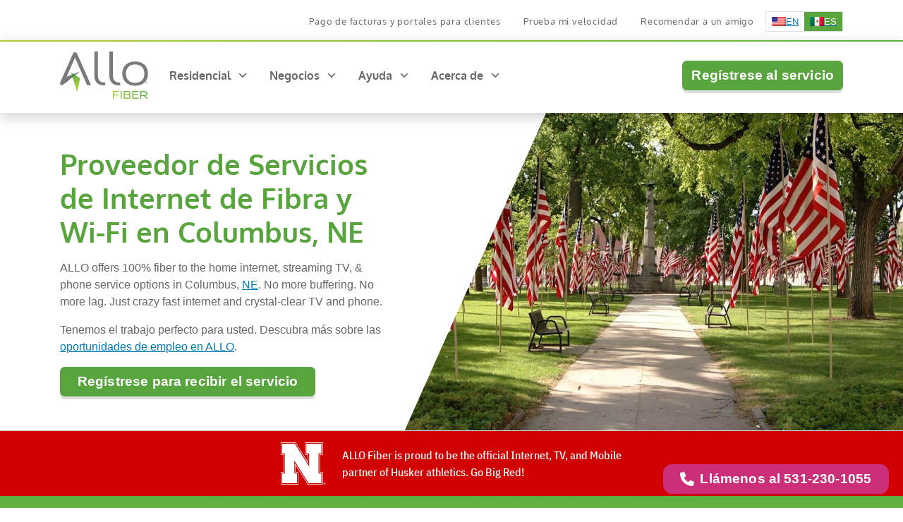

--- FILE ---
content_type: text/html; charset=UTF-8
request_url: https://www.allocommunications.com/es/locations/columbus/
body_size: 70570
content:
<!DOCTYPE html>
<html lang="es-MX">
<head>
	
	<meta http-equiv="X-UA-Compatible" content="IE=edge">
	<meta charset="UTF-8">
<script type="text/javascript">
/* <![CDATA[ */
var gform;gform||(document.addEventListener("gform_main_scripts_loaded",function(){gform.scriptsLoaded=!0}),document.addEventListener("gform/theme/scripts_loaded",function(){gform.themeScriptsLoaded=!0}),window.addEventListener("DOMContentLoaded",function(){gform.domLoaded=!0}),gform={domLoaded:!1,scriptsLoaded:!1,themeScriptsLoaded:!1,isFormEditor:()=>"function"==typeof InitializeEditor,callIfLoaded:function(o){return!(!gform.domLoaded||!gform.scriptsLoaded||!gform.themeScriptsLoaded&&!gform.isFormEditor()||(gform.isFormEditor()&&console.warn("The use of gform.initializeOnLoaded() is deprecated in the form editor context and will be removed in Gravity Forms 3.1."),o(),0))},initializeOnLoaded:function(o){gform.callIfLoaded(o)||(document.addEventListener("gform_main_scripts_loaded",()=>{gform.scriptsLoaded=!0,gform.callIfLoaded(o)}),document.addEventListener("gform/theme/scripts_loaded",()=>{gform.themeScriptsLoaded=!0,gform.callIfLoaded(o)}),window.addEventListener("DOMContentLoaded",()=>{gform.domLoaded=!0,gform.callIfLoaded(o)}))},hooks:{action:{},filter:{}},addAction:function(o,r,e,t){gform.addHook("action",o,r,e,t)},addFilter:function(o,r,e,t){gform.addHook("filter",o,r,e,t)},doAction:function(o){gform.doHook("action",o,arguments)},applyFilters:function(o){return gform.doHook("filter",o,arguments)},removeAction:function(o,r){gform.removeHook("action",o,r)},removeFilter:function(o,r,e){gform.removeHook("filter",o,r,e)},addHook:function(o,r,e,t,n){null==gform.hooks[o][r]&&(gform.hooks[o][r]=[]);var d=gform.hooks[o][r];null==n&&(n=r+"_"+d.length),gform.hooks[o][r].push({tag:n,callable:e,priority:t=null==t?10:t})},doHook:function(r,o,e){var t;if(e=Array.prototype.slice.call(e,1),null!=gform.hooks[r][o]&&((o=gform.hooks[r][o]).sort(function(o,r){return o.priority-r.priority}),o.forEach(function(o){"function"!=typeof(t=o.callable)&&(t=window[t]),"action"==r?t.apply(null,e):e[0]=t.apply(null,e)})),"filter"==r)return e[0]},removeHook:function(o,r,t,n){var e;null!=gform.hooks[o][r]&&(e=(e=gform.hooks[o][r]).filter(function(o,r,e){return!!(null!=n&&n!=o.tag||null!=t&&t!=o.priority)}),gform.hooks[o][r]=e)}});
/* ]]> */
</script>

	<meta name="viewport" content="width=device-width, initial-scale=1">
	
		
	<link rel="preload" href="https://www.allocommunications.com/wp-content/uploads/2021/05/columbus_web.jpg" as="image">	
	<meta name='robots' content='index, follow, max-image-preview:large, max-snippet:-1, max-video-preview:-1' />
<meta name="be:wp" content="1.1.18">
<!-- be_ixf, sdk, gho-->
<meta name="be:sdk" content="php_sdk_1.5.16" />
<meta name="be:timer" content="97ms" />
<meta name="be:orig_url" content="https%3A%2F%2Fwww.allocommunications.com%2Fes%2Flocations%2Fcolumbus%2F" />
<meta name="be:norm_url" content="https%3A%2F%2Fwww.allocommunications.com%2Fes%2Flocations%2Fcolumbus%2F" />
<meta name="be:capsule_url" content="https%3A%2F%2Fixfd1-api.bc0a.com%2Fapi%2Fixf%2F1.0.0%2Fget_capsule%2Ff00000000319387%2F02133458752" />
<meta name="be:api_dt" content="py_2025;pm_09;pd_05;ph_19;pmh_42;p_epoch:1.75710133634E+12" />
<meta name="be:mod_dt" content="py_2025;pm_09;pd_05;ph_19;pmh_42;p_epoch:1.75710133634E+12" />
<meta name="be:diag" content="Y/pSsnpkDlyg9kz9GYGwv3HGAOVtPRVhlmgl2K3FmDF+qNAfMUc6ZPUTZaSM/sbopYJ+jXshg5WUzRFnWDo8S7xV5nx+ZSzyevrS6GvwfB30UJ9Slnbsv1+eBqanjw/OgroxCzECdQMdGRxbKaTlds0RRYtCFvYigtF6IKxKCRUNe4C/yxG6jOfUrlf1Ph4Eo7devbfUO1jYIMrufTGvW1ky7/JqnaqXNZ/VnHw7i4oRn9yh0PqD5g7q1/g1dbp9BUl6kxs8KDaL4MuYZ5bT6JTdwJ88okXWnD+avVIlduxTXJ+b43Qb1yPWAin5IedzuG/fnyrxcCxkYL8kbd7ZPeuwITPKncgAcEnhLZv/2b51agKEortMxb/FLZtaUWdGQM7hsMYliBybQH7b4br0JGcusxKQeQ0dTznMSDgZBS6MW1aa7vvbVvZwnz5tQpILixR3np+gvu3hyutGzXoMF7UHwPqixNIpVsRxnFlPCuWZPlfq5hprl+EWbULN2qj0XLLb+BLNAUVV0eIF89jjV/FHd5QOMykblnehGfLQ4ez6J/C3lCkTe7BbG9RO0j2IQwqpkTfeRCBUw1t5EMSTc7oj24XCowloSxuX/kjKftorgZDeymx0QVQBbEZ8O2KF4YRhxD9nnuODDaqlpDfyOGoVzM+uE+m64MSzijw7kDy5odMQYctWfbCxl1mJx/6sVtEPB+NHyUbL7nhH0+HHBOT6tCAGkxKTrid5tRJocSwtdU/bA8fAmtIaFlyix3cWrq9vtzWevqRi1WYcPiPbLymIJ+/qjyWFqs0CsU64Wl3idv/SXJrtZT1HqgoeNeTF7e34hBKYtbQvo8yBMPJfANZl3kloJqUmQIfwIDJaJTeUWxh9UzidRfFvni9AJPeFwkJJE+Mj70nozzZlU/CJeZZ08cIjFcw2QhOwQO/pIrY/3dTW1P42UhHIlb8VHcJnU7rDDlYbt7DLdO/rqI0FtQFN/j0vmwh5V45X/I69lVuINj+RLVDj0Rp2twUpzPPGvlzyT8Iy7fdNjWbcon+5IZCgsC7I5cB4xWtTc3JqNY011CYFLMBv14h2gkvdGmnLVZaa5mz3liUCFgSf5gxfJOChVYxy1jnj+C6p+5ckKf45sMXi/uVogzlYdYjCpLQ0XPDvDq1e4SRx7wz80p3uZapaa7CCmNj3ANRqLzfxEZqZLtYc2XaOnwCsic2CrwPFjVp5vU9rOP0hcWSwO5gT35hxepF0ORDxFq8V9qq3zGNgJhzWRdS2ZAWBWyuxjOV3TLuu/[base64]/lm9n1XG5WNRY/b47FR71ggIBtkBC0F8vTo2vVuyltTMTSJ1qnIkUKU3MEnId3i72jUQocnvx7uBY9Q3sHNFyc4E2F4XGiSozytszd2Lgh9fXmjM18zmWX4w/VphiH/HA1NZAhVdwF8aJ7sT7HmzHKUbuFt0MtVjjvljjVXF7wDKi1YIAGoFyizPJ0CjlM8PckH3XpCfQ3BdbauZh1MJWY0JPeZQeTsWb/BthJm2sZ9ncquRyBHrI9gZraCu7JhjCprtIJh7HF41yUZS6u+vyJKuQGkeuXxmVL1kTTPrOmqcaZ/[base64]/HCVZSxMilmOnPJCUDK5lsu2LLwfrS23U9AlXKDDBHIY/4M1XNwc6P5eqgvFvjwhzFiXwbMqsg4MoNEmqtRTYe9fv+t//RqczDf0f4wUMR2Gz7gW1aEYCFOV5eW44s14/Rq7DXFrIu7jydCff0w4Kph4f/3dzdEBs7+/[base64]/KegnbTeqY/6fmES/6j5b+MeiofyOGTbmL2VsE9iwO/8XxmLc8TzsThGqlTOgG8nMcEq/V7jZPEmD5G+F3hijRoT+XYLUwNfo=" />
<meta name="be:messages" content="true" />
<style>
  .be-ix-link-block {
    width: 100%;
  }
  .be-ix-link-block .be-related-link-container {
    text-align: left;
    padding-top: 12px;
    padding-bottom: 12px;
  }
  .be-ix-link-block .be-related-link-container .be-label {
    color: #666666;
    font-size: 18px;
    font-weight: 700;
    line-height: 24px;
    margin-bottom: 10px;
  }
  .be-ix-link-block .be-related-link-container .be-list {
    display: inline-block;
    list-style: none;
    margin: 0;
    padding: 0;
  }
  .be-ix-link-block .be-related-link-container .be-list .be-list-item {
    display: inline-block;
    margin-right: 20px;
  }
  .be-ix-link-block .be-related-link-container .be-list .be-list-item .be-related-link {
    color: #206b98;
    font-size: 14px;
    line-height: 1.2;
    position: relative;
    font-weight: 400;
    text-decoration: none !important;
    left: 0;
  }
  .be-ix-link-block .be-related-link-container .be-list .be-list-item .be-related-link:hover {
    text-decoration: underline !important;
  }
  .be-ix-link-block .be-related-link-container .be-list .be-list-item:last-child {
    margin-right: 0;
  }

  @media (max-width: 767px) {
    .be-ix-link-block .be-related-link-container .be-label {
      width: 100%;
      text-align: left;
    }
    .be-ix-link-block .be-related-link-container .be-list {
      display: block;
      width: 100%;
    }
    .be-ix-link-block .be-related-link-container .be-list .be-list-item {
      padding: 0;
      display: block;
      margin-right: 0;
      text-align: left;
    }
  }
  @media (min-width: 768px) {
    .be-ix-link-block .be-related-link-container {
      display: flex;
      align-items: baseline;
    }
    .be-ix-link-block .be-related-link-container .be-label {
      display: inline-block;
      margin-right: 20px;
      flex-grow: 0;
      flex-shrink: 0;
    }
  }
</style>

<script  id="be-app-script" data-testmode="false" data-delay='0' data-customerid="f00000000319387" src="https://app-cf.bc0a.com/corejs/be-app.js"></script>

	<!-- This site is optimized with the Yoast SEO Premium plugin v26.8 (Yoast SEO v26.8) - https://yoast.com/product/yoast-seo-premium-wordpress/ -->
	<title>Columbus, NE: Fiber Internet and Wi-Fi Provider | ALLO Fiber</title>
	<meta name="description" content="In Columbus? ALLO offers 100% fiber internet, DIRECTV &amp; reliable mobile plans. Stack these services to save up to $30/month &amp; lock in your internet rate!" />
	<link rel="canonical" href="https://www.allocommunications.com/es/locations/columbus/" />
	<meta property="og:locale" content="es_MX" />
	<meta property="og:type" content="article" />
	<meta property="og:title" content="Columbus Columbus, NE: Fiber Internet and Wi-Fi Provider" />
	<meta property="og:description" content="In Columbus? ALLO offers 100% fiber internet, DIRECTV &amp; reliable mobile plans. Stack these services to save up to $30/month &amp; lock in your internet rate!" />
	<meta property="og:url" content="https://www.allocommunications.com/es/locations/columbus/" />
	<meta property="og:site_name" content="ALLO Fiber" />
	<meta property="article:modified_time" content="2025-12-01T16:10:53+00:00" />
	<meta property="og:image" content="https://www.allocommunications.com/wp-content/uploads/2021/05/columbus_web.jpg" />
	<meta name="twitter:card" content="summary_large_image" />
	<meta name="twitter:title" content="Columbus" />
	<!-- / Yoast SEO Premium plugin. -->


<link rel='dns-prefetch' href='//js-na2.hs-scripts.com' />
<link rel='dns-prefetch' href='//unpkg.com' />
<link rel='dns-prefetch' href='//cdnjs.cloudflare.com' />
<link rel="alternate" title="oEmbed (JSON)" type="application/json+oembed" href="https://www.allocommunications.com/es/wp-json/oembed/1.0/embed?url=https%3A%2F%2Fwww.allocommunications.com%2Fes%2Flocations%2Fcolumbus%2F" />
<link rel="alternate" title="oEmbed (XML)" type="text/xml+oembed" href="https://www.allocommunications.com/es/wp-json/oembed/1.0/embed?url=https%3A%2F%2Fwww.allocommunications.com%2Fes%2Flocations%2Fcolumbus%2F&#038;format=xml" />
<style id='wp-img-auto-sizes-contain-inline-css' type='text/css'>
img:is([sizes=auto i],[sizes^="auto," i]){contain-intrinsic-size:3000px 1500px}
/*# sourceURL=wp-img-auto-sizes-contain-inline-css */
</style>
<link rel='stylesheet' id='sbi_styles-css' href='https://www.allocommunications.com/wp-content/plugins/instagram-feed/css/sbi-styles.min.css?ver=6.10.0' type='text/css' media='all' />
<style id='wp-emoji-styles-inline-css' type='text/css'>

	img.wp-smiley, img.emoji {
		display: inline !important;
		border: none !important;
		box-shadow: none !important;
		height: 1em !important;
		width: 1em !important;
		margin: 0 0.07em !important;
		vertical-align: -0.1em !important;
		background: none !important;
		padding: 0 !important;
	}
/*# sourceURL=wp-emoji-styles-inline-css */
</style>
<style id='classic-theme-styles-inline-css' type='text/css'>
/*! This file is auto-generated */
.wp-block-button__link{color:#fff;background-color:#32373c;border-radius:9999px;box-shadow:none;text-decoration:none;padding:calc(.667em + 2px) calc(1.333em + 2px);font-size:1.125em}.wp-block-file__button{background:#32373c;color:#fff;text-decoration:none}
/*# sourceURL=/wp-includes/css/classic-themes.min.css */
</style>
<link rel='stylesheet' id='ab_test_styles-css' href='https://www.allocommunications.com/wp-content/plugins/bt-bb-ab/css/experiment-frontend.css?ver=2.4.1' type='text/css' media='all' />
<link rel='stylesheet' id='trp-language-switcher-style-css' href='https://www.allocommunications.com/wp-content/plugins/translatepress-multilingual/assets/css/trp-language-switcher.css?ver=3.0.7' type='text/css' media='all' />
<link rel='stylesheet' id='megamenu-css' href='https://www.allocommunications.com/wp-content/uploads/maxmegamenu/style.css?ver=275239' type='text/css' media='all' />
<link rel='stylesheet' id='dashicons-css' href='https://www.allocommunications.com/wp-includes/css/dashicons.min.css?ver=e1cea78d18ae9226f6eecc2ddc35cd51' type='text/css' media='all' />
<link rel='stylesheet' id='megamenu-fontawesome5-css' href='https://www.allocommunications.com/wp-content/plugins/megamenu-pro/icons/fontawesome5/css/all.min.css?ver=2.4.4' type='text/css' media='all' />
<link rel='stylesheet' id='megamenu-fontawesome6-css' href='https://www.allocommunications.com/wp-content/plugins/megamenu-pro/icons/fontawesome6/css/all.min.css?ver=2.4.4' type='text/css' media='all' />
<link rel='stylesheet' id='allocom-style-css' href='https://www.allocommunications.com/wp-content/themes/allo-rs/css/styles.css?ver=260108-222108' type='text/css' media='all' />
<link rel='stylesheet' id='allocom-print-css' href='https://www.allocommunications.com/wp-content/themes/allo-rs/css/print.css?ver=250828-124749' type='text/css' media='all' />
<script type="text/javascript" src="https://www.allocommunications.com/wp-includes/js/jquery/jquery.min.js?ver=3.7.1" id="jquery-core-js"></script>
<script type="text/javascript" src="https://www.allocommunications.com/wp-includes/js/jquery/jquery-migrate.min.js?ver=3.4.1" id="jquery-migrate-js"></script>
<script type="text/javascript" id="bt_conversion_scripts-js-extra">
/* <![CDATA[ */
var ABST_CONFIG = {"ajaxurl":"https://www.allocommunications.com/wp-admin/admin-ajax.php","adminurl":"https://www.allocommunications.com/wp-admin/","pluginurl":"https://www.allocommunications.com/wp-content/plugins/bt-bb-ab/","homeurl":"https://www.allocommunications.com/es/","btab_vars":{"is_admin":false,"post_id":27754,"is_preview":false,"is_agency":true,"is_free":"0","tagging":"1","do_fingerprint":"0","advanced_tracking":"1","abst_server_convert_woo":"0","abst_enable_user_journeys":"0","abst_disable_ai":"0","plugins_uri":"https://www.allocommunications.com/wp-content/plugins/bt-bb-ab/","domain":"https://www.allocommunications.com/es/","v":"2.4.1","wait_for_approval":"0","heatmap_pages":false,"heatmap_all_pages":false,"geo":"0"},"bt_experiments":{"42167":{"name":"Starlink LPs","target_percentage":"100","url_query":"","conversion_page":"selector","conversion_url":"","conversion_link_pattern":false,"conversion_time":"0","conversion_scroll":"0","conversion_style":"bayesian","conversion_selector":"","conversion_text":"","goals":{"1":{"":""},"2":{"":""},"3":{"":""},"4":{"":""},"5":{"":""},"6":{"":""},"7":{"":""},"8":{"":""},"9":{"":""},"10":{"":""}},"test_type":"full_page","is_current_user_track":true,"full_page_default_page":"42153","page_variations":{"42160":"https://www.allocommunications.com/?page_id=42160"},"variation_meta":{"42160":{"label":"","image":""}},"use_order_value":"","magic_definition":"","css_test_variations":"2","test_status":"draft","test_winner":"","target_option_device_size":"all","log_on_visible":false},"40077":{"name":"SSS Main LP","target_percentage":"100","url_query":"","conversion_page":"selector","conversion_url":"","conversion_link_pattern":false,"conversion_time":"0","conversion_scroll":"","conversion_style":"bayesian","conversion_selector":".btn-primary","conversion_text":"","goals":{"1":{"":""},"2":{"":""},"3":{"":""},"4":{"":""},"5":{"":""},"6":{"":""},"7":{"":""},"8":{"":""},"9":{"":""},"10":{"":""}},"test_type":"full_page","is_current_user_track":true,"full_page_default_page":"39298","page_variations":{"40062":"https://www.allocommunications.com/switch-and-save-builder/"},"variation_meta":"","use_order_value":"","magic_definition":"","css_test_variations":"2","test_status":"complete","test_winner":"39298","target_option_device_size":"all","log_on_visible":false},"40078":{"name":"SSS - Current Customer LP","target_percentage":"100","url_query":"","conversion_page":"selector","conversion_url":"","conversion_link_pattern":false,"conversion_time":"0","conversion_scroll":"","conversion_style":"bayesian","conversion_selector":"","conversion_text":"","goals":{"1":{"link":"https://www.directv.com/affiliates/allofiber/?utm_source=allo_marketing&utm_medium=web&utm_campaign=all_customers&utm_term=cta&utm_content=stack_save_2025_curr_customer_v2"},"2":{"link":"https://getallomobile.com/?utm_source=allo_marketing&utm_medium=web&utm_campaign=all_customers&utm_term=cta&utm_content=stack_save_2025_curr_customer_v2"},"3":{"page":"39335"},"4":{"":""},"5":{"":""},"6":{"":""},"7":{"":""},"8":{"":""},"9":{"":""},"10":{"":""}},"test_type":"full_page","is_current_user_track":true,"full_page_default_page":"39334","page_variations":{"40066":"https://www.allocommunications.com/switch-and-save/current-customers-v2/"},"variation_meta":"","use_order_value":"","magic_definition":"","css_test_variations":"2","test_status":"complete","test_winner":"40066","target_option_device_size":"all","log_on_visible":false}},"conversion_details":[],"current_page":[27754]};
//# sourceURL=bt_conversion_scripts-js-extra
/* ]]> */
</script>
<script  data-cfasync='false' nitro-exclude data-no-optimize='1' data-no-defer='1' data-no-minify='1' nowprocket  type="text/javascript" src="https://www.allocommunications.com/wp-content/plugins/bt-bb-ab/js/bt_conversion-min.js?ver=2.4.1" id="bt_conversion_scripts-js"></script>
<script type="text/javascript" src="https://cdnjs.cloudflare.com/ajax/libs/font-awesome/6.7.2/js/all.min.js?ver=1.0.0" id="font-awesome-js" defer="defer" data-wp-strategy="defer"></script>
<style id='absthide'>
      [bt_hidden=true] { 
        display: none !important; 
        visibility: hidden !important; 
        height: 0 !important; 
      }
/* Hide all variations by default - prevents flicker */
[bt-variation]:not(.bt-show-variation),
[data-bt-variation]:not(.bt-show-variation),
[class*='ab-var-']:not(.bt-show-variation) {
    opacity: 0 !important;
    pointer-events: none !important;
}

/* Show the first variation of each experiment - prevents CLS */
[bt-variation].bt-first-variation:not(.bt-show-variation),
[data-bt-variation].bt-first-variation:not(.bt-show-variation),
[class*='ab-var-'].bt-first-variation {
    opacity: 1 !important;
    pointer-events: auto !important;
}

/* After test setup complete, fully remove non-selected variations from DOM */
body.ab-test-setup-complete [bt-variation]:not(.bt-show-variation),
body.ab-test-setup-complete [data-bt-variation]:not(.bt-show-variation),
body.ab-test-setup-complete [class*='ab-var-']:not(.bt-show-variation) {
    display: none !important;
}

/* Show selected variation */
.bt-show-variation {
    opacity: 1 !important;
    pointer-events: auto !important;
}

      </style><script  data-cfasync='false' nitro-exclude data-no-optimize='1' data-no-defer='1' data-no-minify='1' nowprocket  id='abst_conv_details'>
          var conversion_details = [];
          var current_page = [27754];
        </script>			<!-- DO NOT COPY THIS SNIPPET! Start of Page Analytics Tracking for HubSpot WordPress plugin v11.3.37-->
			<script class="hsq-set-content-id" data-content-id="blog-post">
				var _hsq = _hsq || [];
				_hsq.push(["setContentType", "blog-post"]);
			</script>
			<!-- DO NOT COPY THIS SNIPPET! End of Page Analytics Tracking for HubSpot WordPress plugin -->
			<link rel="alternate" hreflang="en-US" href="https://www.allocommunications.com/locations/columbus/"/>
<link rel="alternate" hreflang="es-MX" href="https://www.allocommunications.com/es/locations/columbus/"/>
<link rel="alternate" hreflang="en" href="https://www.allocommunications.com/locations/columbus/"/>
<link rel="alternate" hreflang="es" href="https://www.allocommunications.com/es/locations/columbus/"/>
<link rel="icon" href="https://www.allocommunications.com/wp-content/uploads/2016/03/cropped-favicon-32x32.png" sizes="32x32" />
<link rel="icon" href="https://www.allocommunications.com/wp-content/uploads/2016/03/cropped-favicon-192x192.png" sizes="192x192" />
<link rel="apple-touch-icon" href="https://www.allocommunications.com/wp-content/uploads/2016/03/cropped-favicon-180x180.png" />
<meta name="msapplication-TileImage" content="https://www.allocommunications.com/wp-content/uploads/2016/03/cropped-favicon-270x270.png" />
<style type="text/css">/** Mega Menu CSS: fs **/</style>
































		<script type="application/ld+json">{
    "@context": "http:\/\/schema.org",
    "@type": "LocalBusiness",
    "name": "Tienda ALLO",
    "image": "https:\/\/www.allocommunications.com\/wp-content\/uploads\/2021\/05\/columbus_web-360x240.jpg",
    "@id": "https:\/\/www.allocommunications.com\/es\/locations\/Columbus\/",
    "url": "https:\/\/www.allocommunications.com\/es\/locations\/Columbus\/",
    "address": {
        "@type": "PostalAddress",
        "addressLocality": "Columbus",
        "addressRegion": "NE",
        "streetAddress": "3620 23rd St., Suite 200",
        "postalCode": "68601, 68602",
        "addressCountry": "US"
    },
    "geo": {
        "@type": "GeoCoordinates",
        "latitude": "41.46",
        "longitude": "-97.357546"
    },
    "openingHours": "Mo-Fr 09:00-17:00",
    "contactPoint": [
        {
            "@type": "ContactPoint",
            "contactType": "sales - residential",
            "telephone": "+1-531-230-1055"
        },
        {
            "@type": "ContactPoint",
            "contactType": "customer support - residential",
            "telephone": "+1-531-230-1050"
        },
        {
            "@type": "ContactPoint",
            "contactType": "sales - business",
            "telephone": "+1-531-230-1010"
        },
        {
            "@type": "ContactPoint",
            "contactType": "customer support - business",
            "telephone": "+1-531-230-1000"
        }
    ],
    "sameAs": [
        "https:\/\/www.facebook.com\/AlloFiberNE",
        "https:\/\/twitter.com\/AlloFiber",
        "https:\/\/www.instagram.com\/allo_comm\/",
        "https:\/\/www.youtube.com\/channel\/UCespw5V8LK5dD6i4wCdofaA",
        "https:\/\/www.linkedin.com\/company\/allo-communications"
    ]
}</script>
	
	
		
	<!-- Google Tag Manager -->
<script>(function (w, d, s, l, i) {
		w[l] = w[l] || [];
		w[l].push({
			'gtm.start':
				new Date().getTime(), event: 'gtm.js'
		});
		var f = d.getElementsByTagName(s)[0],
			j = d.createElement(s), dl = l != 'dataLayer' ? '&l=' + l : '';
		j.async = true;
		j.src =
			'https://www.googletagmanager.com/gtm.js?id=' + i + dl;
		f.parentNode.insertBefore(j, f);
	})(window, document, 'script', 'dataLayer', 'GTM-WL56FT');</script>
<!-- End Google Tag Manager -->

<!-- Meta Pixel Code -->
<script>
	!function (f, b, e, v, n, t, s) {
		if (f.fbq) return;
		n = f.fbq = function () {
			n.callMethod ?
				n.callMethod.apply(n, arguments) : n.queue.push(arguments)
		};
		if (!f._fbq) f._fbq = n;
		n.push = n;
		n.loaded = !0;
		n.version = '2.0';
		n.queue = [];
		t = b.createElement(e);
		t.async = !0;
		t.src = v;
		s = b.getElementsByTagName(e)[0];
		s.parentNode.insertBefore(t, s)
	}(window, document, 'script',
		'https://connect.facebook.net/en_US/fbevents.js');
	fbq('init', '761575333892588');
	fbq('track', 'PageView');
</script>
<noscript><img height="1" width="1" style="display:none"
							 src="https://www.facebook.com/tr?id=761575333892588&ev=PageView&noscript=1"
	/></noscript>
<!-- End Meta Pixel Code -->	
	<style id='global-styles-inline-css' type='text/css'>
:root{--wp--preset--aspect-ratio--square: 1;--wp--preset--aspect-ratio--4-3: 4/3;--wp--preset--aspect-ratio--3-4: 3/4;--wp--preset--aspect-ratio--3-2: 3/2;--wp--preset--aspect-ratio--2-3: 2/3;--wp--preset--aspect-ratio--16-9: 16/9;--wp--preset--aspect-ratio--9-16: 9/16;--wp--preset--color--black: #000000;--wp--preset--color--cyan-bluish-gray: #abb8c3;--wp--preset--color--white: #ffffff;--wp--preset--color--pale-pink: #f78da7;--wp--preset--color--vivid-red: #cf2e2e;--wp--preset--color--luminous-vivid-orange: #ff6900;--wp--preset--color--luminous-vivid-amber: #fcb900;--wp--preset--color--light-green-cyan: #7bdcb5;--wp--preset--color--vivid-green-cyan: #00d084;--wp--preset--color--pale-cyan-blue: #8ed1fc;--wp--preset--color--vivid-cyan-blue: #0693e3;--wp--preset--color--vivid-purple: #9b51e0;--wp--preset--gradient--vivid-cyan-blue-to-vivid-purple: linear-gradient(135deg,rgb(6,147,227) 0%,rgb(155,81,224) 100%);--wp--preset--gradient--light-green-cyan-to-vivid-green-cyan: linear-gradient(135deg,rgb(122,220,180) 0%,rgb(0,208,130) 100%);--wp--preset--gradient--luminous-vivid-amber-to-luminous-vivid-orange: linear-gradient(135deg,rgb(252,185,0) 0%,rgb(255,105,0) 100%);--wp--preset--gradient--luminous-vivid-orange-to-vivid-red: linear-gradient(135deg,rgb(255,105,0) 0%,rgb(207,46,46) 100%);--wp--preset--gradient--very-light-gray-to-cyan-bluish-gray: linear-gradient(135deg,rgb(238,238,238) 0%,rgb(169,184,195) 100%);--wp--preset--gradient--cool-to-warm-spectrum: linear-gradient(135deg,rgb(74,234,220) 0%,rgb(151,120,209) 20%,rgb(207,42,186) 40%,rgb(238,44,130) 60%,rgb(251,105,98) 80%,rgb(254,248,76) 100%);--wp--preset--gradient--blush-light-purple: linear-gradient(135deg,rgb(255,206,236) 0%,rgb(152,150,240) 100%);--wp--preset--gradient--blush-bordeaux: linear-gradient(135deg,rgb(254,205,165) 0%,rgb(254,45,45) 50%,rgb(107,0,62) 100%);--wp--preset--gradient--luminous-dusk: linear-gradient(135deg,rgb(255,203,112) 0%,rgb(199,81,192) 50%,rgb(65,88,208) 100%);--wp--preset--gradient--pale-ocean: linear-gradient(135deg,rgb(255,245,203) 0%,rgb(182,227,212) 50%,rgb(51,167,181) 100%);--wp--preset--gradient--electric-grass: linear-gradient(135deg,rgb(202,248,128) 0%,rgb(113,206,126) 100%);--wp--preset--gradient--midnight: linear-gradient(135deg,rgb(2,3,129) 0%,rgb(40,116,252) 100%);--wp--preset--font-size--small: 13px;--wp--preset--font-size--medium: 20px;--wp--preset--font-size--large: 36px;--wp--preset--font-size--x-large: 42px;--wp--preset--spacing--20: 0.44rem;--wp--preset--spacing--30: 0.67rem;--wp--preset--spacing--40: 1rem;--wp--preset--spacing--50: 1.5rem;--wp--preset--spacing--60: 2.25rem;--wp--preset--spacing--70: 3.38rem;--wp--preset--spacing--80: 5.06rem;--wp--preset--shadow--natural: 6px 6px 9px rgba(0, 0, 0, 0.2);--wp--preset--shadow--deep: 12px 12px 50px rgba(0, 0, 0, 0.4);--wp--preset--shadow--sharp: 6px 6px 0px rgba(0, 0, 0, 0.2);--wp--preset--shadow--outlined: 6px 6px 0px -3px rgb(255, 255, 255), 6px 6px rgb(0, 0, 0);--wp--preset--shadow--crisp: 6px 6px 0px rgb(0, 0, 0);}:where(.is-layout-flex){gap: 0.5em;}:where(.is-layout-grid){gap: 0.5em;}body .is-layout-flex{display: flex;}.is-layout-flex{flex-wrap: wrap;align-items: center;}.is-layout-flex > :is(*, div){margin: 0;}body .is-layout-grid{display: grid;}.is-layout-grid > :is(*, div){margin: 0;}:where(.wp-block-columns.is-layout-flex){gap: 2em;}:where(.wp-block-columns.is-layout-grid){gap: 2em;}:where(.wp-block-post-template.is-layout-flex){gap: 1.25em;}:where(.wp-block-post-template.is-layout-grid){gap: 1.25em;}.has-black-color{color: var(--wp--preset--color--black) !important;}.has-cyan-bluish-gray-color{color: var(--wp--preset--color--cyan-bluish-gray) !important;}.has-white-color{color: var(--wp--preset--color--white) !important;}.has-pale-pink-color{color: var(--wp--preset--color--pale-pink) !important;}.has-vivid-red-color{color: var(--wp--preset--color--vivid-red) !important;}.has-luminous-vivid-orange-color{color: var(--wp--preset--color--luminous-vivid-orange) !important;}.has-luminous-vivid-amber-color{color: var(--wp--preset--color--luminous-vivid-amber) !important;}.has-light-green-cyan-color{color: var(--wp--preset--color--light-green-cyan) !important;}.has-vivid-green-cyan-color{color: var(--wp--preset--color--vivid-green-cyan) !important;}.has-pale-cyan-blue-color{color: var(--wp--preset--color--pale-cyan-blue) !important;}.has-vivid-cyan-blue-color{color: var(--wp--preset--color--vivid-cyan-blue) !important;}.has-vivid-purple-color{color: var(--wp--preset--color--vivid-purple) !important;}.has-black-background-color{background-color: var(--wp--preset--color--black) !important;}.has-cyan-bluish-gray-background-color{background-color: var(--wp--preset--color--cyan-bluish-gray) !important;}.has-white-background-color{background-color: var(--wp--preset--color--white) !important;}.has-pale-pink-background-color{background-color: var(--wp--preset--color--pale-pink) !important;}.has-vivid-red-background-color{background-color: var(--wp--preset--color--vivid-red) !important;}.has-luminous-vivid-orange-background-color{background-color: var(--wp--preset--color--luminous-vivid-orange) !important;}.has-luminous-vivid-amber-background-color{background-color: var(--wp--preset--color--luminous-vivid-amber) !important;}.has-light-green-cyan-background-color{background-color: var(--wp--preset--color--light-green-cyan) !important;}.has-vivid-green-cyan-background-color{background-color: var(--wp--preset--color--vivid-green-cyan) !important;}.has-pale-cyan-blue-background-color{background-color: var(--wp--preset--color--pale-cyan-blue) !important;}.has-vivid-cyan-blue-background-color{background-color: var(--wp--preset--color--vivid-cyan-blue) !important;}.has-vivid-purple-background-color{background-color: var(--wp--preset--color--vivid-purple) !important;}.has-black-border-color{border-color: var(--wp--preset--color--black) !important;}.has-cyan-bluish-gray-border-color{border-color: var(--wp--preset--color--cyan-bluish-gray) !important;}.has-white-border-color{border-color: var(--wp--preset--color--white) !important;}.has-pale-pink-border-color{border-color: var(--wp--preset--color--pale-pink) !important;}.has-vivid-red-border-color{border-color: var(--wp--preset--color--vivid-red) !important;}.has-luminous-vivid-orange-border-color{border-color: var(--wp--preset--color--luminous-vivid-orange) !important;}.has-luminous-vivid-amber-border-color{border-color: var(--wp--preset--color--luminous-vivid-amber) !important;}.has-light-green-cyan-border-color{border-color: var(--wp--preset--color--light-green-cyan) !important;}.has-vivid-green-cyan-border-color{border-color: var(--wp--preset--color--vivid-green-cyan) !important;}.has-pale-cyan-blue-border-color{border-color: var(--wp--preset--color--pale-cyan-blue) !important;}.has-vivid-cyan-blue-border-color{border-color: var(--wp--preset--color--vivid-cyan-blue) !important;}.has-vivid-purple-border-color{border-color: var(--wp--preset--color--vivid-purple) !important;}.has-vivid-cyan-blue-to-vivid-purple-gradient-background{background: var(--wp--preset--gradient--vivid-cyan-blue-to-vivid-purple) !important;}.has-light-green-cyan-to-vivid-green-cyan-gradient-background{background: var(--wp--preset--gradient--light-green-cyan-to-vivid-green-cyan) !important;}.has-luminous-vivid-amber-to-luminous-vivid-orange-gradient-background{background: var(--wp--preset--gradient--luminous-vivid-amber-to-luminous-vivid-orange) !important;}.has-luminous-vivid-orange-to-vivid-red-gradient-background{background: var(--wp--preset--gradient--luminous-vivid-orange-to-vivid-red) !important;}.has-very-light-gray-to-cyan-bluish-gray-gradient-background{background: var(--wp--preset--gradient--very-light-gray-to-cyan-bluish-gray) !important;}.has-cool-to-warm-spectrum-gradient-background{background: var(--wp--preset--gradient--cool-to-warm-spectrum) !important;}.has-blush-light-purple-gradient-background{background: var(--wp--preset--gradient--blush-light-purple) !important;}.has-blush-bordeaux-gradient-background{background: var(--wp--preset--gradient--blush-bordeaux) !important;}.has-luminous-dusk-gradient-background{background: var(--wp--preset--gradient--luminous-dusk) !important;}.has-pale-ocean-gradient-background{background: var(--wp--preset--gradient--pale-ocean) !important;}.has-electric-grass-gradient-background{background: var(--wp--preset--gradient--electric-grass) !important;}.has-midnight-gradient-background{background: var(--wp--preset--gradient--midnight) !important;}.has-small-font-size{font-size: var(--wp--preset--font-size--small) !important;}.has-medium-font-size{font-size: var(--wp--preset--font-size--medium) !important;}.has-large-font-size{font-size: var(--wp--preset--font-size--large) !important;}.has-x-large-font-size{font-size: var(--wp--preset--font-size--x-large) !important;}
/*# sourceURL=global-styles-inline-css */
</style>
<link rel='stylesheet' id='gform_basic-css' href='https://www.allocommunications.com/wp-content/plugins/gravityforms/assets/css/dist/basic.min.css?ver=2.9.25' type='text/css' media='all' />
<link rel='stylesheet' id='gform_theme_components-css' href='https://www.allocommunications.com/wp-content/plugins/gravityforms/assets/css/dist/theme-components.min.css?ver=2.9.25' type='text/css' media='all' />
<link rel='stylesheet' id='gform_theme-css' href='https://www.allocommunications.com/wp-content/plugins/gravityforms/assets/css/dist/theme.min.css?ver=2.9.25' type='text/css' media='all' />
</head>
	
	<body class="wp-singular location-template-default single single-location postid-27754 wp-theme-allo-rs bt-hidevars translatepress-es_MX mega-menu-primary columbus">
	
			<!-- Google Tag Manager (noscript) -->
		<noscript>
			<iframe src="https://www.googletagmanager.com/ns.html?id=GTM-WL56FT"
							height="0" width="0" style="display:none;visibility:hidden"></iframe>
		</noscript>
		<!-- End Google Tag Manager (noscript) -->
	<!-- Secondary Nav -->
<div
	class="nav-secondary">
	<div class="container">
		<div class="row justify-content-end">
			<div class="col-auto d-flex align-items-center">
				<nav class="d-none d-md-flex nav nav-justified align-items-end">
					<a class="nav-link mobile-icon" href="#business-login-modal" data-toggle="modal">Pago de facturas y portales para clientes</a>
					<a class="nav-link mobile-icon" href="https://www.allocommunications.com/es/internet-speed-test/">Prueba mi velocidad</a>
					<a class="nav-link mobile-icon" href="https://www.allocommunications.com/es/refer/">Recomendar a un amigo</a>
					<span class="live-chat-launch mobile-cta"><a class="nav-link nav-secondary-cta livechat" href="#"
																											 onclick="olark('api.box.expand');">Chatear en vivo</a></span> 				</nav>
				<div class="z-101">
							<div class="border p-0 d-flex" data-no-translation>
			<ul class="d-flex m-0 p-0" style="list-style:none;">
									<li id="en_US" class="p-1 px-2 d-flex align-items-center gap-sm">
						<a href="https://www.allocommunications.com/locations/columbus/" class="d-flex align-items-center gap-sm">
							<img
								src="https://www.allocommunications.com/wp-content/plugins/translatepress-multilingual/assets/images/flags/en_US.png"
								alt="English"
								style="width:20px;height:auto;"
							>
							<span>EN</span>
						</a>
					</li>
									<li id="es_MX" class="p-1 px-2 d-flex align-items-center gap-sm">
						<a href="https://www.allocommunications.com/es/locations/columbus/" class="d-flex align-items-center gap-sm">
							<img
								src="https://www.allocommunications.com/wp-content/plugins/translatepress-multilingual/assets/images/flags/es_MX.png"
								alt="Spanish"
								style="width:20px;height:auto;"
							>
							<span>ES</span>
						</a>
					</li>
							</ul>
		</div>
						</div>
			</div>
		</div>
	</div>
</div>
<!-- / Secondary Nav --> <!-- Primary Nav -->
<div class="primary-nav">
	<div class="container position-relative">
		<div class="row justify-content-between align-items-center navbar navbar-expand-sm">
			<div class="col-4 col-lg-auto">
																	<a href="https://www.allocommunications.com/es/">
								<img loading="lazy"
										 src="https://www.allocommunications.com/wp-content/themes/allo-rs/img/updated-logos/Allo_Fiber_Logo_Color.svg"
										 alt="ALLO Fiber"
										 class="logo img-fluid"/>
							</a>
														</div>
			
			<!--<div class="col-9 col-lg-0 d-block d-lg-none text-right">

				<a href="#service-locations" data-toggle="modal" class="btn btn-primary btn-sm mr-2">Sign Up For Service</a>

				<button class="navbar-toggler collapsed" type="button" data-toggle="collapse" data-target="#primarynav"
								aria-controls="primarynav" aria-expanded="false" aria-label="Toggle navigation">
					<span class="navbar-toggler-icon"></span>
				</button>
			</div>-->
			
						
			<!-- Mobile CTA -->
			<div class="d-flex d-lg-none col-auto">
				<div class="nav-item ml-lg-auto d-flex flex-column flex-sm-row ml-0 ml-lg-4 align-items-center">
																								<a href="https://customer.allofiber.com/get-allo/step1?market=COLUMBUS&serviceAddressType=sfu&locale=ES" class="btn btn-primary">Regístrese al servicio</a>
															</div>
			</div>
			<!-- /Mobile CTA -->
			
			<div id="primarynav"
					 class="d-block navbar-collapse col-12 col-lg-auto mt-2 mt-lg-0 mr-auto px-2 px-lg-0 py-1 py-lg-0">
				<div id="mega-menu-wrap-primary" class="mega-menu-wrap"><div class="mega-menu-toggle"><div class="mega-toggle-blocks-left"></div><div class="mega-toggle-blocks-center"></div><div class="mega-toggle-blocks-right"><div class='mega-toggle-block mega-menu-toggle-animated-block mega-toggle-block-0' id='mega-toggle-block-0'><button aria-label="Toggle Menu" class="mega-toggle-animated mega-toggle-animated-slider" type="button" aria-expanded="false">
                  <span class="mega-toggle-animated-box">
                    <span class="mega-toggle-animated-inner"></span>
                  </span>
                </button></div></div></div><ul id="mega-menu-primary" class="mega-menu max-mega-menu mega-menu-horizontal mega-no-js" data-event="click" data-effect="fade_up" data-effect-speed="200" data-effect-mobile="slide" data-effect-speed-mobile="200" data-mobile-force-width="false" data-second-click="go" data-document-click="collapse" data-vertical-behaviour="accordion" data-breakpoint="991" data-unbind="true" data-mobile-state="expand_active" data-mobile-direction="vertical" data-hover-intent-timeout="300" data-hover-intent-interval="100" data-overlay-desktop="false" data-overlay-mobile="false"><li class="mega-menu-item mega-menu-item-type-custom mega-menu-item-object-custom mega-current-menu-ancestor mega-menu-item-has-children mega-align-bottom-left mega-menu-tabbed mega-close-after-click mega-menu-megamenu mega-menu-item-28485" id="mega-menu-item-28485"><a class="mega-menu-link" aria-expanded="false" tabindex="0">Residencial<span class="mega-indicator" aria-hidden="true"></span></a>
<ul class="mega-sub-menu">
<li class="mega-disabled mega-nav-connected-lifestyles-parent mega-menu-item mega-menu-item-type-custom mega-menu-item-object-custom mega-menu-item-has-children mega-menu-megamenu mega-menu-grid mega-menu-item-36432 disabled nav-connected-lifestyles-parent" id="mega-menu-item-36432"><a class="mega-menu-link" href="#">Lifestyle Packages<span class="mega-indicator" aria-hidden="true"></span></a>
	<ul class="mega-sub-menu" role='presentation'>
<li class="mega-menu-row mega-align-items-center align-items-center" id="mega-menu-36432-0">
		<ul class="mega-sub-menu" style='--columns:12' role='presentation'>
<li class="mega-menu-column mega-nav-connected-lifestyles-parent mega-menu-columns-6-of-12 nav-connected-lifestyles-parent" style="--columns:12; --span:6" id="mega-menu-36432-0-0">
			<ul class="mega-sub-menu">
<li class="mega-menu-item mega-menu-item-type-widget widget_custom_html mega-menu-item-custom_html-5" id="mega-menu-item-custom_html-5"><h4 class="mega-block-title">Familia Conectada</h4><div class="textwidget custom-html-widget"><div class="nav-connected-lifestyle">
<a href="/es/allo-lifestyle-packages/connected-family/">
<div class="text-center text-md-left row align-items-center justify-content-center mx-auto mw-100">
	<div class="col-6 col-md-4">
		<img loading="lazy" class="img-fluid rounded-circle" src="/wp-content/uploads/2024/12/protect-your-family-with-allo-fiber.webp" alt="ALLO Fiber's Connected Family" />
	</div>
	<div class="col-12 col-md-8 pl-0">
		<h3 class="h4 text-primary mt-2">
		Familia Conectada
	</h3>
	<p>
		Cree un ambiente en línea más seguro y balanceado para sus hijos con protección siempre active y una administración simple
	</p>
			<span class="link-more">Conecte a su familia</span>
	</div>
</div>
</a>
</div></div></li><li class="mega-menu-item mega-menu-item-type-widget widget_custom_html mega-menu-item-custom_html-6" id="mega-menu-item-custom_html-6"><h4 class="mega-block-title">Oficina en casa</h4><div class="textwidget custom-html-widget"><div class="nav-connected-lifestyle">
<a href="/es/allo-lifestyle-packages/home-office/">
<div class="text-center text-md-left row align-items-center justify-content-center mx-auto mw-100">
	<div class="col-6 col-md-4">
		<img loading="lazy" class="img-fluid rounded-circle" src="/wp-content/uploads/2024/12/allo-fiber-internet-connected-lifestyles-home-office-1.webp" alt="ALLO Fiber's Home Office Bundle" />
	</div>
	<div class="col-12 col-md-8 pl-0">
		<h3 class="h4 text-primary mt-2">Oficina en casa</h3>
	<p>Menos dolores de cabeza tecnológicos para que puedas concentrarte en hacer las cosas sin interrupciones ni demoras.</p>
			<span class="link-more">Potencie su trabajo</span>
	</div>
</div>
</a>
</div></div></li>			</ul>
</li><li class="mega-menu-column mega-nav-connected-lifestyles-parent mega-menu-columns-6-of-12 nav-connected-lifestyles-parent" style="--columns:12; --span:6" id="mega-menu-36432-0-1">
			<ul class="mega-sub-menu">
<li class="mega-menu-item mega-menu-item-type-widget widget_custom_html mega-menu-item-custom_html-7" id="mega-menu-item-custom_html-7"><h4 class="mega-block-title">Estilo de vida al aire libre</h4><div class="textwidget custom-html-widget"><div class="nav-connected-lifestyle">
<a href="/es/allo-lifestyle-packages/outdoor-lifestyle/">
<div class="text-center text-md-left row align-items-center justify-content-center mx-auto mw-100">
	<div class="col-6 col-md-4">
		<img loading="lazy" class="img-fluid rounded-circle" src="/wp-content/uploads/2024/12/allo-fiber-internet-connected-lifestyles-outdoor-lifestyle-1.webp" alt="Get connected outside and live your connected lifestyle with ALLO Fiber" />
	</div>
	<div class="col-12 col-md-8 pl-0">
		<h3 class="h4 text-primary mt-2">Estilo de vida al aire libre</h3>
	<p>Transforme sus espacios exteriores en una extensión de su mundo conectado y disfrute de un Wi-Fi confiable diseñado para cualquier patio trasero.</p>
			<span class="link-more">Conéctese al aire libre</span>
	</div>
</div>
</a>
</div></div></li><li class="mega-menu-item mega-menu-item-type-widget widget_custom_html mega-menu-item-custom_html-8" id="mega-menu-item-custom_html-8"><h4 class="mega-block-title">Fundamentales</h4><div class="textwidget custom-html-widget"><div class="nav-connected-lifestyle">
<a href="/es/allo-lifestyle-packages/fundamentals/">
<div class="nav-connected-lifestyle text-center text-md-left row align-items-center justify-content-center mx-auto mw-100">
	<div class="col-6 col-md-4">
		<img loading="lazy" class="img-fluid rounded-circle" src="/wp-content/uploads/2024/12/allo-fiber-internet-connected-lifestyles-fundamentals-1.webp" alt="Get connected with Fundamentals from ALLO Fiber" />
	</div>
	<div class="col-12 col-md-8 pl-0">
		<h3 class="h4 text-primary mt-2">Fundamentales</h3>
	<p>Disfrute de las comodidades en línea como videollamadas con su familia, hacer streaming a sus clásicos favoritos, y navegar seguramente sin complicaciones.</p>
			<span class="link-more">Conéctese hoy</span>
	</div>
</div>
</a>
</div></div></li>			</ul>
</li>		</ul>
</li><li class="mega-menu-row mega-align-items-center align-items-center" id="mega-menu-36432-1">
		<ul class="mega-sub-menu" style='--columns:12' role='presentation'>
<li class="mega-menu-column mega-nav-connected-lifestyles-parent mega-menu-columns-6-of-12 nav-connected-lifestyles-parent" style="--columns:12; --span:6" id="mega-menu-36432-1-0">
			<ul class="mega-sub-menu">
<li class="mega-menu-item mega-menu-item-type-widget widget_custom_html mega-menu-item-custom_html-9" id="mega-menu-item-custom_html-9"><h4 class="mega-block-title">Necesidades de Gaming</h4><div class="textwidget custom-html-widget"><div class="nav-connected-lifestyle">
<a href="/es/allo-lifestyle-packages/gaming-necessities/">
<div class="text-center text-md-left row align-items-center justify-content-center mx-auto mw-100">
	<div class="col-6 col-md-4">
		<img loading="lazy" class="img-fluid rounded-circle" src="/wp-content/uploads/2024/12/level-up-with-high-speed-wifi-gaming-necessities-from-allo-fiber.webp" alt="ALLO Fiber's Home Office Bundle" />
	</div>
	<div class="col-12 col-md-8 pl-0">
		<h3 class="h4 text-primary mt-2">Necesidades de Gaming</h3>
	<p>Brinde a su experiencia de gaming la conectividad ultra rápida que necesita cuando está en juego su clasificación.</p>
			<span class="link-more">Suba de nivel su juego</span>
	</div>
</div>
</a>
</div></div></li><li class="mega-menu-item mega-menu-item-type-widget widget_custom_html mega-menu-item-custom_html-10" id="mega-menu-item-custom_html-10"><h4 class="mega-block-title">CTA</h4><div class="textwidget custom-html-widget"><div class="nav-connected-lifestyle py-4 d-lg-none">
<div class="text-center text-md-left row align-items-center justify-content-center mx-auto mw-100">
	<div class="col-12 text-center">
		<h4 class="mb-3 h3">Or build your custom package</h4>
		<a class="btn btn-primary" href="https://customer.allofiber.com/get-allo/step1">Cree Su Paquete</a>
	</div>
</div>
</div></div></li>			</ul>
</li>		</ul>
</li>	</ul>
</li><li class="mega-disabled mega-nav-locations mega-menu-item mega-menu-item-type-custom mega-menu-item-object-custom mega-menu-megamenu mega-hide-arrow mega-disable-link mega-menu-item-36433 disabled nav-locations" id="mega-menu-item-36433"><a class="mega-menu-link" tabindex="0">Locations</a></li><li class="mega-pl-2 mega-nav-locations-state mega-menu-item mega-menu-item-type-custom mega-menu-item-object-custom mega-menu-item-has-children mega-menu-megamenu mega-menu-grid mega-disable-link mega-menu-item-28515 pl-2 nav-locations-state" id="mega-menu-item-28515"><a class="mega-menu-link" tabindex="0">Arizona<span class="mega-indicator" aria-hidden="true"></span></a>
	<ul class="mega-sub-menu" role='presentation'>
<li class="mega-menu-row" id="mega-menu-28515-0">
		<ul class="mega-sub-menu" style='--columns:12' role='presentation'>
<li class="mega-menu-column mega-menu-columns-3-of-12" style="--columns:12; --span:3" id="mega-menu-28515-0-0">
			<ul class="mega-sub-menu">
<li class="mega-menu-item mega-menu-item-type-post_type mega-menu-item-object-location mega-menu-column-standard mega-menu-columns-1-of-6 mega-menu-item-36935" style="--columns:6; --span:1" id="mega-menu-item-36935"><a class="mega-menu-link" href="https://www.allocommunications.com/es/locations/flagstaff/" data-image-swap-url="https://www.allocommunications.com/wp-content/uploads/2024/12/allo-fiber-announces-construction-of-fiber-network-in-flagstaff-az-360x240.webp">Flagstaff</a></li><li class="mega-menu-item mega-menu-item-type-post_type mega-menu-item-object-location mega-menu-column-standard mega-menu-columns-1-of-6 mega-menu-item-28501" style="--columns:6; --span:1" id="mega-menu-item-28501"><a class="mega-menu-link" href="https://www.allocommunications.com/es/locations/kingman/" data-image-swap-url="https://www.allocommunications.com/wp-content/uploads/2021/12/Kingman_Open3-360x240.jpg" data-image-swap-alt="Image of Kingman, AZ">Kingman</a></li><li class="mega-menu-item mega-menu-item-type-post_type mega-menu-item-object-location mega-menu-column-standard mega-menu-columns-1-of-6 mega-menu-item-28502" style="--columns:6; --span:1" id="mega-menu-item-28502"><a class="mega-menu-link" href="https://www.allocommunications.com/es/locations/lake-havasu-city/" data-image-swap-url="https://www.allocommunications.com/wp-content/uploads/2021/09/lake-hav-hero-1-300x126.jpg" data-image-swap-alt="Image of Lake Havasu City, AZ">Lake Havasu City</a></li>			</ul>
</li><li class="mega-menu-column mega-menu-columns-3-of-12" style="--columns:12; --span:3" id="mega-menu-28515-0-1">
			<ul class="mega-sub-menu">
<li class="mega-menu-item mega-menu-item-type-post_type mega-menu-item-object-location mega-menu-column-standard mega-menu-columns-1-of-6 mega-menu-item-31437" style="--columns:6; --span:1" id="mega-menu-item-31437"><a class="mega-menu-link" href="https://www.allocommunications.com/es/locations/san-luis/" data-image-swap-url="https://www.allocommunications.com/wp-content/uploads/2024/02/allo-fiber-san-luis-arizona-groundbreaking-360x240.jpg">San Luis</a></li><li class="mega-menu-item mega-menu-item-type-post_type mega-menu-item-object-location mega-menu-column-standard mega-menu-columns-1-of-6 mega-menu-item-32750" style="--columns:6; --span:1" id="mega-menu-item-32750"><a class="mega-menu-link" href="https://www.allocommunications.com/es/locations/sierra-vista/" data-image-swap-url="https://www.allocommunications.com/wp-content/uploads/2024/02/allo-fiber-sierra-vista-arizona-groundbreaking-360x240.jpg">Sierra Vista</a></li><li class="mega-menu-item mega-menu-item-type-post_type mega-menu-item-object-location mega-menu-column-standard mega-menu-columns-1-of-6 mega-menu-item-33825" style="--columns:6; --span:1" id="mega-menu-item-33825"><a class="mega-menu-link" href="https://www.allocommunications.com/es/locations/somerton/" data-image-swap-url="https://www.allocommunications.com/wp-content/uploads/2024/05/allo-fiber-building-somerton-hero-360x240.jpg" data-image-swap-alt="ALLO Fiber announces the build of it&#039;s all-fiber network in Somerton, AZ">Somerton</a></li>			</ul>
</li><li class="mega-menu-column mega-menu-columns-3-of-12" style="--columns:12; --span:3" id="mega-menu-28515-0-2">
			<ul class="mega-sub-menu">
<li class="mega-menu-item mega-menu-item-type-post_type mega-menu-item-object-location mega-menu-column-standard mega-menu-columns-1-of-6 mega-menu-item-29285" style="--columns:6; --span:1" id="mega-menu-item-29285"><a class="mega-menu-link" href="https://www.allocommunications.com/es/locations/yuma/" data-image-swap-url="https://www.allocommunications.com/wp-content/uploads/2022/09/YumaCounty-360x240.jpg">Yuma</a></li><li class="mega-menu-item mega-menu-item-type-post_type mega-menu-item-object-edge-location mega-menu-column-standard mega-menu-columns-1-of-6 mega-menu-item-30108" style="--columns:6; --span:1" id="mega-menu-item-30108"><a class="mega-menu-link" href="https://www.allocommunications.com/es/edge-location/yuma-county/" data-image-swap-url="https://www.allocommunications.com/wp-content/uploads/2022/09/YumaCounty-360x240.jpg">Middle Mile del Condado de Yuma</a></li>			</ul>
</li><li class="mega-menu-column mega-menu-columns-3-of-12 mega-hide-on-mobile" style="--columns:12; --span:3" id="mega-menu-28515-0-3">
			<ul class="mega-sub-menu">
<li class="mega-menu-item mega-menu-item-type-widget widget_maxmegamenu_image_swap mega-menu-item-maxmegamenu_image_swap-4" id="mega-menu-item-maxmegamenu_image_swap-4"><img class='mega-placeholder' data-default-src='https://www.allocommunications.com/wp-content/uploads/2021/12/Kingman_Open3-360x240.jpg' src='https://www.allocommunications.com/wp-content/uploads/2021/12/Kingman_Open3-360x240.jpg' data-default-alt='Image of Kingman, AZ' alt='Image of Kingman, AZ' /></li>			</ul>
</li>		</ul>
</li>	</ul>
</li><li class="mega-pl-2 mega-nav-locations-state mega-menu-item mega-menu-item-type-custom mega-menu-item-object-custom mega-menu-item-has-children mega-menu-megamenu mega-menu-grid mega-disable-link mega-menu-item-28514 pl-2 nav-locations-state" id="mega-menu-item-28514"><a class="mega-menu-link" tabindex="0" data-image-swap-url="https://www.allocommunications.com/wp-content/uploads/2022/09/brighton-placeholder_web-360x240.jpg">Colorado<span class="mega-indicator" aria-hidden="true"></span></a>
	<ul class="mega-sub-menu" role='presentation'>
<li class="mega-menu-row" id="mega-menu-28514-0">
		<ul class="mega-sub-menu" style='--columns:12' role='presentation'>
<li class="mega-menu-column mega-menu-columns-3-of-12" style="--columns:12; --span:3" id="mega-menu-28514-0-0">
			<ul class="mega-sub-menu">
<li class="mega-menu-item mega-menu-item-type-post_type mega-menu-item-object-location mega-menu-column-standard mega-menu-columns-1-of-6 mega-menu-item-36936" style="--columns:6; --span:1" id="mega-menu-item-36936"><a class="mega-menu-link" href="https://www.allocommunications.com/es/locations/boulder/" data-image-swap-url="https://www.allocommunications.com/wp-content/uploads/2024/12/allo-fiber-announces-boulder-co-construction-360x240.webp">Boulder</a></li><li class="mega-menu-item mega-menu-item-type-post_type mega-menu-item-object-location mega-menu-column-standard mega-menu-columns-1-of-6 mega-menu-item-28489" style="--columns:6; --span:1" id="mega-menu-item-28489"><a class="mega-menu-link" href="https://www.allocommunications.com/es/locations/breckenridge/" data-image-swap-url="https://www.allocommunications.com/wp-content/uploads/2019/06/breck-placeholder-300x200.jpg" data-image-swap-alt="ALLO Fiber Internet, TV, &amp; Phone in Breckenridge, CO">Breckenridge</a></li><li class="mega-menu-item mega-menu-item-type-post_type mega-menu-item-object-location mega-menu-column-standard mega-menu-columns-1-of-6 mega-menu-item-29486" style="--columns:6; --span:1" id="mega-menu-item-29486"><a class="mega-menu-link" href="https://www.allocommunications.com/es/locations/brighton/" data-image-swap-url="https://www.allocommunications.com/wp-content/uploads/2023/03/nav-brighton-groundbreaking-360x240.jpg">Brighton</a></li><li class="mega-menu-item mega-menu-item-type-post_type mega-menu-item-object-location mega-menu-column-standard mega-menu-columns-1-of-6 mega-menu-item-32545" style="--columns:6; --span:1" id="mega-menu-item-32545"><a class="mega-menu-link" href="https://www.allocommunications.com/es/locations/brush/" data-image-swap-url="https://www.allocommunications.com/wp-content/uploads/2024/01/allo-fiber-announces-brush-groundbreaking-360x240.jpg">Brush</a></li><li class="mega-menu-item mega-menu-item-type-post_type mega-menu-item-object-location mega-menu-column-standard mega-menu-columns-1-of-6 mega-menu-item-39401" style="--columns:6; --span:1" id="mega-menu-item-39401"><a class="mega-menu-link" href="https://www.allocommunications.com/es/locations/dacono/" data-image-swap-url="https://www.allocommunications.com/wp-content/uploads/2025/06/allo-fiber-announces-service-to-dacono-360x240.jpg" data-image-swap-alt="ALLO Fiber announces service to Dacono, CO.">Dacono</a></li>			</ul>
</li><li class="mega-menu-column mega-menu-columns-3-of-12" style="--columns:12; --span:3" id="mega-menu-28514-0-1">
			<ul class="mega-sub-menu">
<li class="mega-menu-item mega-menu-item-type-post_type mega-menu-item-object-location mega-menu-column-standard mega-menu-columns-1-of-6 mega-menu-item-29261" style="--columns:6; --span:1" id="mega-menu-item-29261"><a class="mega-menu-link" href="https://www.allocommunications.com/es/locations/eaton/" data-image-swap-url="https://www.allocommunications.com/wp-content/uploads/2022/09/hero-eaton-groundbreaking-360x240.jpg">Eaton</a></li><li class="mega-menu-item mega-menu-item-type-post_type mega-menu-item-object-location mega-menu-column-standard mega-menu-columns-1-of-6 mega-menu-item-28947" style="--columns:6; --span:1" id="mega-menu-item-28947"><a class="mega-menu-link" href="https://www.allocommunications.com/es/locations/erie/" data-image-swap-url="https://www.allocommunications.com/wp-content/uploads/2022/05/Erie-storefront-300x140.webp">Erie</a></li><li class="mega-menu-item mega-menu-item-type-post_type mega-menu-item-object-location mega-menu-column-standard mega-menu-columns-1-of-6 mega-menu-item-33419" style="--columns:6; --span:1" id="mega-menu-item-33419"><a class="mega-menu-link" href="https://www.allocommunications.com/es/locations/evans/" data-image-swap-url="https://www.allocommunications.com/wp-content/uploads/2024/04/allo-fiber-announces-building-evans-colorado_v2-360x240.jpg" data-image-swap-alt="ALLO Fiber announces Evans, CO as new market for fiber build.">Evans</a></li><li class="mega-menu-item mega-menu-item-type-post_type mega-menu-item-object-location mega-menu-column-standard mega-menu-columns-1-of-6 mega-menu-item-39403" style="--columns:6; --span:1" id="mega-menu-item-39403"><a class="mega-menu-link" href="https://www.allocommunications.com/es/locations/fort-lupton/" data-image-swap-url="https://www.allocommunications.com/wp-content/uploads/2025/06/allo-fiber-announces-service-to-fort-lupton-360x240.jpg" data-image-swap-alt="ALLO Fiber announces service to Fort Lupton, CO.">Fort Lupton</a></li><li class="mega-menu-item mega-menu-item-type-post_type mega-menu-item-object-location mega-menu-column-standard mega-menu-columns-1-of-6 mega-menu-item-28492" style="--columns:6; --span:1" id="mega-menu-item-28492"><a class="mega-menu-link" href="https://www.allocommunications.com/es/locations/fort-morgan/" data-image-swap-url="https://www.allocommunications.com/wp-content/uploads/2017/12/fort-morgan-1.jpg">Fort Morgan.</a></li>			</ul>
</li><li class="mega-menu-column mega-menu-columns-3-of-12" style="--columns:12; --span:3" id="mega-menu-28514-0-2">
			<ul class="mega-sub-menu">
<li class="mega-menu-item mega-menu-item-type-post_type mega-menu-item-object-location mega-menu-column-standard mega-menu-columns-1-of-6 mega-menu-item-39402" style="--columns:6; --span:1" id="mega-menu-item-39402"><a class="mega-menu-link" href="https://www.allocommunications.com/es/locations/frederick/" data-image-swap-url="https://www.allocommunications.com/wp-content/uploads/2025/06/allo-fiber-announces-service-to-frederick-360x240.jpg" data-image-swap-alt="ALLO Fiber announces service to Frederick, CO.">Frederick</a></li><li class="mega-menu-item mega-menu-item-type-post_type mega-menu-item-object-location mega-menu-column-standard mega-menu-columns-1-of-6 mega-menu-item-28496" style="--columns:6; --span:1" id="mega-menu-item-28496"><a class="mega-menu-link" href="https://www.allocommunications.com/es/locations/greeley/" data-image-swap-url="https://www.allocommunications.com/wp-content/uploads/2021/06/greeley-hero-e1668117715771-300x182.jpg" data-image-swap-alt="Image of Greeley ALLO storefront">Greeley & Garden City</a></li><li class="mega-menu-item mega-menu-item-type-post_type mega-menu-item-object-location mega-menu-column-standard mega-menu-columns-1-of-6 mega-menu-item-28498" style="--columns:6; --span:1" id="mega-menu-item-28498"><a class="mega-menu-link" href="https://www.allocommunications.com/es/locations/hudson/" data-image-swap-url="https://www.allocommunications.com/wp-content/uploads/2021/06/hudson-hero-300x218.jpg" data-image-swap-alt="Image of Hudson, CO">Hudson</a></li><li class="mega-menu-item mega-menu-item-type-post_type mega-menu-item-object-location mega-menu-column-standard mega-menu-columns-1-of-6 mega-menu-item-34443" style="--columns:6; --span:1" id="mega-menu-item-34443"><a class="mega-menu-link" href="https://www.allocommunications.com/es/locations/kersey/" data-image-swap-url="https://www.allocommunications.com/wp-content/uploads/2024/06/allo-fiber-announces-kersey-colorado-fiber-build_v2-360x240.jpg" data-image-swap-alt="ALLO Fiber announces the build of their all-fiber network in Kersey, CO.">Kersey</a></li>			</ul>
</li><li class="mega-menu-column mega-menu-columns-3-of-12 mega-hide-on-mobile" style="--columns:12; --span:3" id="mega-menu-28514-0-3">
			<ul class="mega-sub-menu">
<li class="mega-menu-item mega-menu-item-type-widget widget_maxmegamenu_image_swap mega-menu-item-maxmegamenu_image_swap-3" id="mega-menu-item-maxmegamenu_image_swap-3"><img class='mega-placeholder' data-default-src='https://www.allocommunications.com/wp-content/uploads/2019/06/breck-placeholder-360x240.jpg' src='https://www.allocommunications.com/wp-content/uploads/2019/06/breck-placeholder-360x240.jpg' data-default-alt='ALLO Fiber Internet, TV, &amp; Phone in Breckenridge, CO' alt='ALLO Fiber Internet, TV, &amp; Phone in Breckenridge, CO' /></li>			</ul>
</li>		</ul>
</li>	</ul>
</li><li class="mega-pl-2 mega-nav-locations-state mega-menu-item mega-menu-item-type-custom mega-menu-item-object-custom mega-menu-item-has-children mega-menu-megamenu mega-menu-grid mega-disable-link mega-menu-item-34502 pl-2 nav-locations-state" id="mega-menu-item-34502"><a class="mega-menu-link" tabindex="0" data-image-swap-url="https://www.allocommunications.com/wp-content/uploads/2024/06/allo-fiber-announces-build-of-joplin-missouri-360x240.jpg" data-image-swap-alt="ALLO Fiber announces the build of an all-fiber network in Joplin, MO.">Missouri<span class="mega-indicator" aria-hidden="true"></span></a>
	<ul class="mega-sub-menu" role='presentation'>
<li class="mega-menu-row" id="mega-menu-34502-0">
		<ul class="mega-sub-menu" style='--columns:12' role='presentation'>
<li class="mega-menu-column mega-menu-columns-3-of-12" style="--columns:12; --span:3" id="mega-menu-34502-0-0">
			<ul class="mega-sub-menu">
<li class="mega-menu-item mega-menu-item-type-post_type mega-menu-item-object-location mega-menu-column-standard mega-menu-columns-1-of-6 mega-menu-item-34503" style="--columns:6; --span:1" id="mega-menu-item-34503"><a class="mega-menu-link" href="https://www.allocommunications.com/es/locations/joplin/" data-image-swap-url="https://www.allocommunications.com/wp-content/uploads/2024/07/allo-fiber-breaks-ground-on-all-fiber-build-in-joplin-360x240.jpg">Joplin</a></li>			</ul>
</li><li class="mega-menu-column mega-menu-columns-3-of-12" style="--columns:12; --span:3" id="mega-menu-34502-0-1"></li><li class="mega-menu-column mega-menu-columns-3-of-12" style="--columns:12; --span:3" id="mega-menu-34502-0-2"></li><li class="mega-menu-column mega-menu-columns-3-of-12 mega-hide-on-mobile" style="--columns:12; --span:3" id="mega-menu-34502-0-3">
			<ul class="mega-sub-menu">
<li class="mega-menu-item mega-menu-item-type-widget widget_maxmegamenu_image_swap mega-menu-item-maxmegamenu_image_swap-5" id="mega-menu-item-maxmegamenu_image_swap-5"><img class='mega-placeholder' data-default-src='https://www.allocommunications.com/wp-content/uploads/2024/06/allo-fiber-announces-build-of-joplin-missouri-360x240.jpg' src='https://www.allocommunications.com/wp-content/uploads/2024/06/allo-fiber-announces-build-of-joplin-missouri-360x240.jpg' data-default-alt='ALLO Fiber announces the build of an all-fiber network in Joplin, MO.' alt='ALLO Fiber announces the build of an all-fiber network in Joplin, MO.' /></li>			</ul>
</li>		</ul>
</li>	</ul>
</li><li class="mega-pl-2 mega-nav-locations-state mega-menu-item mega-menu-item-type-custom mega-menu-item-object-custom mega-current-menu-ancestor mega-current-menu-parent mega-menu-item-has-children mega-menu-megamenu mega-menu-grid mega-disable-link mega-menu-item-28486 pl-2 nav-locations-state" id="mega-menu-item-28486"><a class="mega-menu-link" tabindex="0">Nebraska<span class="mega-indicator" aria-hidden="true"></span></a>
	<ul class="mega-sub-menu" role='presentation'>
<li class="mega-menu-row" id="mega-menu-28486-0">
		<ul class="mega-sub-menu" style='--columns:12' role='presentation'>
<li class="mega-menu-column mega-menu-columns-3-of-12" style="--columns:12; --span:3" id="mega-menu-28486-0-0">
			<ul class="mega-sub-menu">
<li class="mega-menu-item mega-menu-item-type-post_type mega-menu-item-object-location mega-menu-column-standard mega-menu-columns-1-of-6 mega-menu-item-28487" style="--columns:6; --span:1" id="mega-menu-item-28487"><a class="mega-menu-link" href="https://www.allocommunications.com/es/locations/alliance/" data-image-swap-url="https://www.allocommunications.com/wp-content/uploads/2016/02/Social_Alliance-300x158.jpg" data-image-swap-alt="Image of Alliance, NE">Alliance</a></li><li class="mega-menu-item mega-menu-item-type-post_type mega-menu-item-object-location mega-menu-column-standard mega-menu-columns-1-of-6 mega-menu-item-28488" style="--columns:6; --span:1" id="mega-menu-item-28488"><a class="mega-menu-link" href="https://www.allocommunications.com/es/locations/ashland/" data-image-swap-url="https://www.allocommunications.com/wp-content/uploads/2021/11/ashland-hero_web-300x87.jpg" data-image-swap-alt="Image of Ashland, NE">Ashland</a></li><li class="mega-menu-item mega-menu-item-type-post_type mega-menu-item-object-location mega-menu-column-standard mega-menu-columns-1-of-6 mega-menu-item-28490" style="--columns:6; --span:1" id="mega-menu-item-28490"><a class="mega-menu-link" href="https://www.allocommunications.com/es/locations/bridgeport/" data-image-swap-url="https://www.allocommunications.com/wp-content/uploads/2016/01/Social_Bridgeport.jpg" data-image-swap-alt="Image of Bridgeport, NE">Bridgeport</a></li><li class="mega-menu-item mega-menu-item-type-post_type mega-menu-item-object-location mega-current-menu-item mega-menu-column-standard mega-menu-columns-1-of-6 mega-menu-item-28491" style="--columns:6; --span:1" id="mega-menu-item-28491"><a class="mega-menu-link" href="https://www.allocommunications.com/es/locations/columbus/" aria-current="page" data-image-swap-url="https://www.allocommunications.com/wp-content/uploads/2021/05/columbus_web-300x149.jpg" data-image-swap-alt="Image of Columbus, NE">Columbus</a></li><li class="mega-menu-item mega-menu-item-type-post_type mega-menu-item-object-location mega-menu-column-standard mega-menu-columns-1-of-6 mega-menu-item-29712" style="--columns:6; --span:1" id="mega-menu-item-29712"><a class="mega-menu-link" href="https://www.allocommunications.com/es/locations/crete/" data-image-swap-url="https://www.allocommunications.com/wp-content/uploads/2023/02/allo-fiber-crete-groundbreaking-360x240.jpg">Crete</a></li><li class="mega-menu-item mega-menu-item-type-post_type mega-menu-item-object-location mega-menu-column-standard mega-menu-columns-1-of-6 mega-menu-item-28493" style="--columns:6; --span:1" id="mega-menu-item-28493"><a class="mega-menu-link" href="https://www.allocommunications.com/es/locations/fremont/" data-image-swap-url="https://www.allocommunications.com/wp-content/uploads/2020/12/fremont-placeholder.jpg" data-image-swap-alt="Image of Fremont, NE">Fremont</a></li><li class="mega-menu-item mega-menu-item-type-post_type mega-menu-item-object-location mega-menu-column-standard mega-menu-columns-1-of-6 mega-menu-clear mega-menu-item-28494" style="--columns:6; --span:1" id="mega-menu-item-28494"><a class="mega-menu-link" href="https://www.allocommunications.com/es/locations/gering/" data-image-swap-url="https://www.allocommunications.com/wp-content/uploads/2016/01/Social_Gering.jpg" data-image-swap-alt="Image of Gering, NE">Gering</a></li><li class="mega-menu-item mega-menu-item-type-post_type mega-menu-item-object-location mega-menu-column-standard mega-menu-columns-1-of-6 mega-menu-item-28495" style="--columns:6; --span:1" id="mega-menu-item-28495"><a class="mega-menu-link" href="https://www.allocommunications.com/es/locations/grand-island/" data-image-swap-url="https://www.allocommunications.com/wp-content/uploads/2021/08/hero-grand-island-300x169.jpg" data-image-swap-alt="Image of Grand Island, NE">Grand Island</a></li><li class="mega-menu-item mega-menu-item-type-post_type mega-menu-item-object-location mega-menu-column-standard mega-menu-columns-1-of-6 mega-menu-item-29347" style="--columns:6; --span:1" id="mega-menu-item-29347"><a class="mega-menu-link" href="https://www.allocommunications.com/es/locations/gretna/" data-image-swap-url="https://www.allocommunications.com/wp-content/uploads/2022/10/gretna-vets_WEB-360x240.jpg">Gretna</a></li><li class="mega-menu-item mega-menu-item-type-post_type mega-menu-item-object-location mega-menu-column-standard mega-menu-columns-1-of-6 mega-menu-item-28497" style="--columns:6; --span:1" id="mega-menu-item-28497"><a class="mega-menu-link" href="https://www.allocommunications.com/es/locations/hastings/" data-image-swap-url="https://www.allocommunications.com/wp-content/uploads/2018/01/allo-fiber-hastings-store-is-open-for-customers-360x240.jpg" data-image-swap-alt="ALLO Fiber&#039;s storefront in downtown Hastings is open. Come by and say ALLO!">Hastings</a></li><li class="mega-menu-item mega-menu-item-type-post_type mega-menu-item-object-location mega-menu-column-standard mega-menu-columns-1-of-6 mega-menu-item-36456" style="--columns:6; --span:1" id="mega-menu-item-36456"><a class="mega-menu-link" href="https://www.allocommunications.com/es/locations/hickman/" data-image-swap-url="https://www.allocommunications.com/wp-content/uploads/2024/09/allo-fiber-announces-hickman-nebraska-fiber-construction-360x240.jpg">Hickman</a></li><li class="mega-menu-item mega-menu-item-type-post_type mega-menu-item-object-location mega-menu-column-standard mega-menu-columns-1-of-6 mega-menu-item-28499" style="--columns:6; --span:1" id="mega-menu-item-28499"><a class="mega-menu-link" href="https://www.allocommunications.com/es/locations/imperial/" data-image-swap-url="https://www.allocommunications.com/wp-content/uploads/2019/10/hero-imperial_crop-300x194.jpg" data-image-swap-alt="Image of Imperial, NE">Imperial</a></li>			</ul>
</li><li class="mega-menu-column mega-menu-columns-3-of-12" style="--columns:12; --span:3" id="mega-menu-28486-0-1">
			<ul class="mega-sub-menu">
<li class="mega-menu-item mega-menu-item-type-post_type mega-menu-item-object-location mega-menu-column-standard mega-menu-columns-1-of-6 mega-menu-item-28500" style="--columns:6; --span:1" id="mega-menu-item-28500"><a class="mega-menu-link" href="https://www.allocommunications.com/es/locations/kearney/" data-image-swap-url="https://www.allocommunications.com/wp-content/uploads/2021/08/hero-kearney-300x130.jpg" data-image-swap-alt="Image of Kearney, NE">Kearney</a></li><li class="mega-menu-item mega-menu-item-type-post_type mega-menu-item-object-location mega-menu-column-standard mega-menu-columns-1-of-6 mega-menu-item-29348" style="--columns:6; --span:1" id="mega-menu-item-29348"><a class="mega-menu-link" href="https://www.allocommunications.com/es/locations/lavista/" data-image-swap-url="https://www.allocommunications.com/wp-content/uploads/2022/10/lavista-lake_WEB-360x240.jpg">La Vista</a></li><li class="mega-menu-item mega-menu-item-type-post_type mega-menu-item-object-location mega-menu-column-standard mega-menu-columns-1-of-6 mega-menu-item-28503" style="--columns:6; --span:1" id="mega-menu-item-28503"><a class="mega-menu-link" href="https://www.allocommunications.com/es/locations/lincoln/" data-image-swap-url="https://www.allocommunications.com/wp-content/uploads/2017/04/Social_Lincoln.jpg" data-image-swap-alt="Image of Lincoln, NE">Lincoln and Lancaster County</a></li><li class="mega-sub-market mega-menu-item mega-menu-item-type-custom mega-menu-item-object-custom mega-menu-column-standard mega-menu-columns-1-of-6 mega-menu-item-31619 sub-market" style="--columns:6; --span:1" id="mega-menu-item-31619"><a class="mega-menu-link" href="/es/locations/lincoln/#map">Bennet, Hallam, Holland, Kramer, Martell, Panama, Sprague, Walton</a></li><li class="mega-menu-item mega-menu-item-type-post_type mega-menu-item-object-location mega-menu-column-standard mega-menu-columns-1-of-6 mega-menu-item-28504" style="--columns:6; --span:1" id="mega-menu-item-28504"><a class="mega-menu-link" href="https://www.allocommunications.com/es/locations/milford/" data-image-swap-url="https://www.allocommunications.com/wp-content/uploads/2021/11/milford-hero_web-300x127.jpg" data-image-swap-alt="Image of Milford, NE">Milford</a></li><li class="mega-menu-item mega-menu-item-type-post_type mega-menu-item-object-location mega-menu-column-standard mega-menu-columns-1-of-6 mega-menu-item-34816" style="--columns:6; --span:1" id="mega-menu-item-34816"><a class="mega-menu-link" href="https://www.allocommunications.com/es/locations/mitchell/" data-image-swap-url="https://www.allocommunications.com/wp-content/uploads/2024/07/allo-fiber-announces-build-of-mitchell-ne-360x240.jpg" data-image-swap-alt="ALLO Fiber announces the build of an all-fiber network in Mitchell, NE.">Mitchell</a></li><li class="mega-menu-item mega-menu-item-type-post_type mega-menu-item-object-location mega-menu-column-standard mega-menu-columns-1-of-6 mega-menu-clear mega-menu-item-35570" style="--columns:6; --span:1" id="mega-menu-item-35570"><a class="mega-menu-link" href="https://www.allocommunications.com/es/locations/morrill/" data-image-swap-url="https://www.allocommunications.com/wp-content/uploads/2024/09/allo-fiber-announces-build-morrill-ne-360x240.jpg">Morrill</a></li><li class="mega-menu-item mega-menu-item-type-post_type mega-menu-item-object-location mega-menu-column-standard mega-menu-columns-1-of-6 mega-menu-item-28505" style="--columns:6; --span:1" id="mega-menu-item-28505"><a class="mega-menu-link" href="https://www.allocommunications.com/es/locations/norfolk/" data-image-swap-url="https://www.allocommunications.com/wp-content/uploads/2020/02/ALLO-Norfolk-Header-Image-300x214.jpg" data-image-swap-alt="Image of Norfolk, NE">Norfolk</a></li><li class="mega-menu-item mega-menu-item-type-post_type mega-menu-item-object-location mega-menu-column-standard mega-menu-columns-1-of-6 mega-menu-item-28506" style="--columns:6; --span:1" id="mega-menu-item-28506"><a class="mega-menu-link" href="https://www.allocommunications.com/es/locations/north-platte/" data-image-swap-url="https://www.allocommunications.com/wp-content/uploads/2016/02/Social_North-Platte.jpg" data-image-swap-alt="Image of North Platte, NE">North Platte</a></li><li class="mega-menu-item mega-menu-item-type-post_type mega-menu-item-object-location mega-menu-column-standard mega-menu-columns-1-of-6 mega-menu-item-28507" style="--columns:6; --span:1" id="mega-menu-item-28507"><a class="mega-menu-link" href="https://www.allocommunications.com/es/locations/ogallala/" data-image-swap-url="https://www.allocommunications.com/wp-content/uploads/2016/02/Social_Ogallala.jpg" data-image-swap-alt="Image of Ogallala, NE">Ogallala</a></li><li class="mega-menu-item mega-menu-item-type-post_type mega-menu-item-object-location mega-menu-column-standard mega-menu-columns-1-of-6 mega-menu-item-29349" style="--columns:6; --span:1" id="mega-menu-item-29349"><a class="mega-menu-link" href="https://www.allocommunications.com/es/locations/papillion/" data-image-swap-url="https://www.allocommunications.com/wp-content/uploads/2022/10/papio-halleck-park_WEB-360x240.jpg">Papillion</a></li>			</ul>
</li><li class="mega-menu-column mega-menu-columns-3-of-12" style="--columns:12; --span:3" id="mega-menu-28486-0-2">
			<ul class="mega-sub-menu">
<li class="mega-menu-item mega-menu-item-type-post_type mega-menu-item-object-location mega-menu-column-standard mega-menu-columns-1-of-6 mega-menu-item-30277" style="--columns:6; --span:1" id="mega-menu-item-30277"><a class="mega-menu-link" href="https://www.allocommunications.com/es/locations/ralston/" data-image-swap-url="https://www.allocommunications.com/wp-content/uploads/2023/07/hero-allo-fiber-ralston-groundbreaking-360x240.jpg">Ralston</a></li><li class="mega-menu-item mega-menu-item-type-post_type mega-menu-item-object-location mega-menu-column-standard mega-menu-columns-1-of-6 mega-menu-item-28508" style="--columns:6; --span:1" id="mega-menu-item-28508"><a class="mega-menu-link" href="https://www.allocommunications.com/es/locations/scottsbluff/" data-image-swap-url="https://www.allocommunications.com/wp-content/uploads/2016/02/Social_Scottsbluff.jpg" data-image-swap-alt="Image of Scottsbluff, NE">Scottsbluff</a></li><li class="mega-menu-item mega-menu-item-type-post_type mega-menu-item-object-location mega-menu-column-standard mega-menu-columns-1-of-6 mega-menu-item-28509" style="--columns:6; --span:1" id="mega-menu-item-28509"><a class="mega-menu-link" href="https://www.allocommunications.com/es/locations/seward/" data-image-swap-url="https://www.allocommunications.com/wp-content/uploads/2021/11/seward-hero_web-e1668115173759-300x148.jpg" data-image-swap-alt="ALLO Seward, NE">Seward and Seward County</a></li><li class="mega-sub-market mega-menu-item mega-menu-item-type-custom mega-menu-item-object-custom mega-menu-column-standard mega-menu-columns-1-of-6 mega-menu-item-32945 sub-market" style="--columns:6; --span:1" id="mega-menu-item-32945"><a class="mega-menu-link" href="/es/locations/seward/#map">Garland and Surrounding Areas</a></li><li class="mega-menu-item mega-menu-item-type-post_type mega-menu-item-object-location mega-menu-column-standard mega-menu-columns-1-of-6 mega-menu-item-28510" style="--columns:6; --span:1" id="mega-menu-item-28510"><a class="mega-menu-link" href="https://www.allocommunications.com/es/locations/sidney/" data-image-swap-url="https://www.allocommunications.com/wp-content/uploads/2021/11/sidney-hero_web-300x147.jpg" data-image-swap-alt="Image of Sidney, NE">Sidney</a></li><li class="mega-menu-item mega-menu-item-type-post_type mega-menu-item-object-location mega-menu-column-standard mega-menu-columns-1-of-6 mega-menu-item-28511" style="--columns:6; --span:1" id="mega-menu-item-28511"><a class="mega-menu-link" href="https://www.allocommunications.com/es/locations/valentine/" data-image-swap-url="https://www.allocommunications.com/wp-content/uploads/2021/01/ALLO-Valentine-Header-Image-300x169.jpg" data-image-swap-alt="Image of Valentine, NE">Valentine</a></li><li class="mega-menu-item mega-menu-item-type-post_type mega-menu-item-object-location mega-menu-column-standard mega-menu-columns-1-of-6 mega-menu-clear mega-menu-item-35674" style="--columns:6; --span:1" id="mega-menu-item-35674"><a class="mega-menu-link" href="https://www.allocommunications.com/es/locations/wakefield/" data-image-swap-url="https://www.allocommunications.com/wp-content/uploads/2024/09/allo-fiber-announces-build-of-wakefield-ne-360x240.jpg">Wakefield</a></li><li class="mega-menu-item mega-menu-item-type-post_type mega-menu-item-object-location mega-menu-column-standard mega-menu-columns-1-of-6 mega-menu-item-29321" style="--columns:6; --span:1" id="mega-menu-item-29321"><a class="mega-menu-link" href="https://www.allocommunications.com/es/locations/waverly/" data-image-swap-url="https://www.allocommunications.com/wp-content/uploads/2022/09/waverly-placeholder_web-360x240.jpg">Waverly</a></li><li class="mega-menu-item mega-menu-item-type-post_type mega-menu-item-object-location mega-menu-column-standard mega-menu-columns-1-of-6 mega-menu-item-28512" style="--columns:6; --span:1" id="mega-menu-item-28512"><a class="mega-menu-link" href="https://www.allocommunications.com/es/locations/wayne/" data-image-swap-url="https://www.allocommunications.com/wp-content/uploads/2021/02/wayne-hero-placeholder.jpg" data-image-swap-alt="Image of Wayne, NE">Wayne</a></li><li class="mega-menu-item mega-menu-item-type-post_type mega-menu-item-object-location mega-menu-column-standard mega-menu-columns-1-of-6 mega-menu-item-28513" style="--columns:6; --span:1" id="mega-menu-item-28513"><a class="mega-menu-link" href="https://www.allocommunications.com/es/locations/york/" data-image-swap-url="https://www.allocommunications.com/wp-content/uploads/2021/11/york-hero-group_WEB-360x240.jpg">York and York County</a></li><li class="mega-sub-market mega-menu-item mega-menu-item-type-custom mega-menu-item-object-custom mega-menu-column-standard mega-menu-columns-1-of-6 mega-menu-item-35676 sub-market" style="--columns:6; --span:1" id="mega-menu-item-35676"><a class="mega-menu-link" href="/es/locations/york/#map">Bradshaw</a></li>			</ul>
</li><li class="mega-menu-column mega-menu-columns-3-of-12 mega-hide-on-mobile" style="--columns:12; --span:3" id="mega-menu-28486-0-3">
			<ul class="mega-sub-menu">
<li class="mega-menu-item mega-menu-item-type-widget widget_maxmegamenu_image_swap mega-menu-item-maxmegamenu_image_swap-2" id="mega-menu-item-maxmegamenu_image_swap-2"><img class='mega-placeholder' data-default-src='https://www.allocommunications.com/wp-content/uploads/2016/02/Social_Alliance-360x240.jpg' src='https://www.allocommunications.com/wp-content/uploads/2016/02/Social_Alliance-360x240.jpg' data-default-alt='Image of Alliance, NE' alt='Image of Alliance, NE' /></li>			</ul>
</li>		</ul>
</li>	</ul>
</li><li class="mega-menu-item mega-menu-item-type-post_type mega-menu-item-object-page mega-menu-megamenu mega-menu-item-28516" id="mega-menu-item-28516"><a class="mega-menu-link" href="https://www.allocommunications.com/es/apartments/">¿Vive en un Apartamento?</a></li><li class="mega-menu-item mega-menu-item-type-post_type mega-menu-item-object-page mega-menu-megamenu mega-menu-item-33508" id="mega-menu-item-33508"><a class="mega-menu-link" href="https://www.allocommunications.com/es/apartments/property-managers/">ALLO for Property Managers</a></li><li class="mega-disabled mega-menu-item mega-menu-item-type-custom mega-menu-item-object-custom mega-menu-item-has-children mega-menu-megamenu mega-menu-grid mega-disable-link mega-menu-item-28518 disabled" id="mega-menu-item-28518"><a class="mega-menu-link" tabindex="0">Products<span class="mega-indicator" aria-hidden="true"></span></a>
	<ul class="mega-sub-menu" role='presentation'>
<li class="mega-menu-row" id="mega-menu-28518-0">
		<ul class="mega-sub-menu" style='--columns:12' role='presentation'>
<li class="mega-menu-column mega-menu-columns-4-of-12" style="--columns:12; --span:4" id="mega-menu-28518-0-0">
			<ul class="mega-sub-menu">
<li class="mega-menu-item mega-menu-item-type-post_type mega-menu-item-object-page mega-menu-column-standard mega-menu-columns-1-of-6 mega-menu-item-28519" style="--columns:6; --span:1" id="mega-menu-item-28519"><a class="mega-menu-link" href="https://www.allocommunications.com/es/fiber-internet/">Internet de Fibra</a></li><li class="mega-menu-item mega-menu-item-type-post_type mega-menu-item-object-page mega-menu-column-standard mega-menu-columns-1-of-6 mega-menu-item-39899" style="--columns:6; --span:1" id="mega-menu-item-39899"><a class="mega-menu-link" href="https://www.allocommunications.com/es/directv-streaming/">Streaming TV</a></li><li class="mega-menu-item mega-menu-item-type-post_type mega-menu-item-object-page mega-menu-column-standard mega-menu-columns-1-of-6 mega-menu-item-37756" style="--columns:6; --span:1" id="mega-menu-item-37756"><a class="mega-menu-link" href="https://www.allocommunications.com/es/fiber-phone/">Teléfono de Fibra</a></li><li class="mega-menu-item mega-menu-item-type-post_type mega-menu-item-object-page mega-menu-column-standard mega-menu-columns-1-of-6 mega-menu-item-38999" style="--columns:6; --span:1" id="mega-menu-item-38999"><a class="mega-menu-link" href="https://www.allocommunications.com/es/mobile/">Teléfono Móvil</a></li>			</ul>
</li><li class="mega-menu-column mega-menu-columns-4-of-12" style="--columns:12; --span:4" id="mega-menu-28518-0-1">
			<ul class="mega-sub-menu">
<li class="mega-menu-item mega-menu-item-type-post_type mega-menu-item-object-page mega-menu-column-standard mega-menu-columns-1-of-6 mega-menu-item-34712" style="--columns:6; --span:1" id="mega-menu-item-34712"><a class="mega-menu-link" href="https://www.allocommunications.com/es/smarttown/">SmartTown</a></li><li class="mega-menu-item mega-menu-item-type-post_type mega-menu-item-object-page mega-menu-column-standard mega-menu-columns-1-of-6 mega-menu-item-28521" style="--columns:6; --span:1" id="mega-menu-item-28521"><a class="mega-menu-link" href="https://www.allocommunications.com/es/wifi/">ALLO Wi-Fi Experience</a></li><li class="mega-menu-item mega-menu-item-type-post_type mega-menu-item-object-page mega-menu-column-standard mega-menu-columns-1-of-6 mega-menu-item-34033" style="--columns:6; --span:1" id="mega-menu-item-34033"><a class="mega-menu-link" href="https://www.allocommunications.com/es/outdoor-wifi/">Wi-Fi Exterior</a></li>			</ul>
</li><li class="mega-menu-column mega-menu-columns-4-of-12" style="--columns:12; --span:4" id="mega-menu-28518-0-2">
			<ul class="mega-sub-menu">
<li class="mega-menu-item mega-menu-item-type-post_type mega-menu-item-object-page mega-menu-column-standard mega-menu-columns-1-of-6 mega-menu-item-30085" style="--columns:6; --span:1" id="mega-menu-item-30085"><a class="mega-menu-link" href="https://www.allocommunications.com/es/bark-from-allo/">Bark de ALLO</a></li>			</ul>
</li>		</ul>
</li>	</ul>
</li><li class="mega-disabled mega-menu-item mega-menu-item-type-custom mega-menu-item-object-custom mega-menu-item-has-children mega-menu-megamenu mega-menu-grid mega-disable-link mega-menu-item-28522 disabled" id="mega-menu-item-28522"><a class="mega-menu-link" tabindex="0">Explore Fiber<span class="mega-indicator" aria-hidden="true"></span></a>
	<ul class="mega-sub-menu" role='presentation'>
<li class="mega-menu-row" id="mega-menu-28522-0">
		<ul class="mega-sub-menu" style='--columns:12' role='presentation'>
<li class="mega-menu-column mega-menu-columns-4-of-12" style="--columns:12; --span:4" id="mega-menu-28522-0-0">
			<ul class="mega-sub-menu">
<li class="mega-menu-item mega-menu-item-type-post_type mega-menu-item-object-page mega-menu-column-standard mega-menu-columns-1-of-6 mega-menu-item-28524" style="--columns:6; --span:1" id="mega-menu-item-28524"><a class="mega-menu-link" href="https://www.allocommunications.com/es/internet-speed-test/">Prueba mi velocidad</a></li>			</ul>
</li><li class="mega-menu-column mega-menu-columns-4-of-12" style="--columns:12; --span:4" id="mega-menu-28522-0-1">
			<ul class="mega-sub-menu">
<li class="mega-menu-item mega-menu-item-type-post_type mega-menu-item-object-page mega-menu-column-standard mega-menu-columns-1-of-6 mega-menu-item-28525" style="--columns:6; --span:1" id="mega-menu-item-28525"><a class="mega-menu-link" href="https://www.allocommunications.com/es/why-fiber/">Why Fiber</a></li>			</ul>
</li><li class="mega-menu-column mega-menu-columns-4-of-12" style="--columns:12; --span:4" id="mega-menu-28522-0-2">
			<ul class="mega-sub-menu">
<li class="mega-menu-item mega-menu-item-type-post_type mega-menu-item-object-page mega-menu-column-standard mega-menu-columns-1-of-6 mega-menu-item-28526" style="--columns:6; --span:1" id="mega-menu-item-28526"><a class="mega-menu-link" href="https://www.allocommunications.com/es/fiber-for-gamers/">Gamers</a></li>			</ul>
</li>		</ul>
</li>	</ul>
</li></ul>
</li><li class="mega-menu-item mega-menu-item-type-custom mega-menu-item-object-custom mega-menu-item-has-children mega-menu-megamenu mega-menu-grid mega-align-bottom-left mega-menu-grid mega-disable-link mega-menu-item-32414" id="mega-menu-item-32414"><a class="mega-menu-link" tabindex="0" aria-expanded="false" role="button">Negocios<span class="mega-indicator" aria-hidden="true"></span></a>
<ul class="mega-sub-menu" role='presentation'>
<li class="mega-menu-row" id="mega-menu-32414-0">
	<ul class="mega-sub-menu" style='--columns:12' role='presentation'>
<li class="mega-menu-column mega-menu-columns-4-of-12" style="--columns:12; --span:4" id="mega-menu-32414-0-0">
		<ul class="mega-sub-menu">
<li class="mega-disabled mega-menu-item mega-menu-item-type-custom mega-menu-item-object-custom mega-menu-item-has-children mega-disable-link mega-menu-item-32415 disabled" id="mega-menu-item-32415"><a class="mega-menu-link" tabindex="0">Our Solutions<span class="mega-indicator" aria-hidden="true"></span></a>
			<ul class="mega-sub-menu">
<li class="mega-menu-item mega-menu-item-type-post_type mega-menu-item-object-page mega-menu-item-32407" id="mega-menu-item-32407"><a class="mega-menu-link" href="https://www.allocommunications.com/es/business/">ALLO for Business</a></li><li class="mega-menu-item mega-menu-item-type-post_type mega-menu-item-object-page mega-menu-item-32412" id="mega-menu-item-32412"><a class="mega-menu-link" href="https://www.allocommunications.com/es/business/business-internet-data/">Internet y Datos para Negocios</a></li><li class="mega-menu-item mega-menu-item-type-post_type mega-menu-item-object-page mega-menu-item-40384" id="mega-menu-item-40384"><a class="mega-menu-link" href="https://www.allocommunications.com/es/business/smart-business/">ALLO Smart Business</a></li><li class="mega-menu-item mega-menu-item-type-post_type mega-menu-item-object-page mega-menu-item-32411" id="mega-menu-item-32411"><a class="mega-menu-link" href="https://www.allocommunications.com/es/business/business-voice/">Voz para Negocios</a></li><li class="mega-menu-item mega-menu-item-type-post_type mega-menu-item-object-page mega-menu-item-32413" id="mega-menu-item-32413"><a class="mega-menu-link" href="https://www.allocommunications.com/es/business/technology-solutions/">Soluciones Tecnológicas</a></li><li class="mega-menu-item mega-menu-item-type-post_type mega-menu-item-object-page mega-menu-item-32410" id="mega-menu-item-32410"><a class="mega-menu-link" href="https://www.allocommunications.com/es/business/cybersecurity/">Ciberseguridad</a></li><li class="mega-menu-item mega-menu-item-type-post_type mega-menu-item-object-page mega-menu-item-32409" id="mega-menu-item-32409"><a class="mega-menu-link" href="https://www.allocommunications.com/es/business/business-tv/">TV para Negocios</a></li><li class="mega-menu-item mega-menu-item-type-post_type mega-menu-item-object-page mega-menu-item-36127" id="mega-menu-item-36127"><a class="mega-menu-link" href="https://www.allocommunications.com/es/business/wholesale-services/">Wholesale Services</a></li><li class="mega-menu-item mega-menu-item-type-post_type mega-menu-item-object-page mega-menu-item-40485" id="mega-menu-item-40485"><a class="mega-menu-link" href="https://www.allocommunications.com/es/smart-schools/">Smart Schools</a></li>			</ul>
</li>		</ul>
</li><li class="mega-menu-column mega-menu-columns-4-of-12" style="--columns:12; --span:4" id="mega-menu-32414-0-1">
		<ul class="mega-sub-menu">
<li class="mega-disabled mega-menu-item mega-menu-item-type-custom mega-menu-item-object-custom mega-menu-item-has-children mega-disable-link mega-menu-item-32416 disabled" id="mega-menu-item-32416"><a class="mega-menu-link" tabindex="0">Customer Portals<span class="mega-indicator" aria-hidden="true"></span></a>
			<ul class="mega-sub-menu">
<li class="mega-menu-item mega-menu-item-type-custom mega-menu-item-object-custom mega-menu-item-32420" id="mega-menu-item-32420"><a target="_blank" class="mega-menu-link" href="https://web.allovoice.net/">ALLO CommPortal</a></li><li class="mega-menu-item mega-menu-item-type-custom mega-menu-item-object-custom mega-menu-item-33803" id="mega-menu-item-33803"><a target="_blank" class="mega-menu-link" href="https://web.allovoice.net/bg/">ALLO Admin Portal</a></li><li class="mega-menu-item mega-menu-item-type-custom mega-menu-item-object-custom mega-menu-item-32425" id="mega-menu-item-32425"><a target="_blank" class="mega-menu-link" href="https://allocommunications.smarthub.coop/Login.html">Pago de facturas comerciales</a></li><li class="mega-menu-item mega-menu-item-type-custom mega-menu-item-object-custom mega-menu-item-32421" id="mega-menu-item-32421"><a target="_blank" class="mega-menu-link" href="https://webcare.avidphone.net/commportal/">Avid CommPortal</a></li><li class="mega-menu-item mega-menu-item-type-custom mega-menu-item-object-custom mega-menu-item-32422" id="mega-menu-item-32422"><a target="_blank" class="mega-menu-link" href="https://webcare.avidphone.net/commportal/bg/login.html">Avid Admin Portal</a></li><li class="mega-menu-item mega-menu-item-type-custom mega-menu-item-object-custom mega-menu-item-32423" id="mega-menu-item-32423"><a target="_blank" class="mega-menu-link" href="https://conf.avidphone.net/login.php">Avid Conference Bridge</a></li><li class="mega-menu-item mega-menu-item-type-custom mega-menu-item-object-custom mega-menu-item-32424" id="mega-menu-item-32424"><a target="_blank" class="mega-menu-link" href="https://avidhelp.avidphone.net:3800/">Avid SimpleHelp</a></li><li class="mega-menu-item mega-menu-item-type-custom mega-menu-item-object-custom mega-menu-item-32426" id="mega-menu-item-32426"><a target="_blank" class="mega-menu-link" href="/es/avid-bill-pay/">Pago de facturas de Avid</a></li><li class="mega-menu-item mega-menu-item-type-custom mega-menu-item-object-custom mega-menu-item-34615" id="mega-menu-item-34615"><a target="_blank" class="mega-menu-link" href="https://allofiber.connectboosterportal.com/platform/login">Precision IT Customer Portal</a></li>			</ul>
</li>		</ul>
</li><li class="mega-menu-column mega-menu-columns-4-of-12" style="--columns:12; --span:4" id="mega-menu-32414-0-2">
		<ul class="mega-sub-menu">
<li class="mega-disabled mega-menu-item mega-menu-item-type-custom mega-menu-item-object-custom mega-menu-item-has-children mega-disable-link mega-menu-item-32417 disabled" id="mega-menu-item-32417"><a class="mega-menu-link" tabindex="0">ALLO for Business<span class="mega-indicator" aria-hidden="true"></span></a>
			<ul class="mega-sub-menu">
<li class="mega-menu-item mega-menu-item-type-post_type mega-menu-item-object-page mega-menu-item-32419" id="mega-menu-item-32419"><a class="mega-menu-link" href="https://www.allocommunications.com/es/business/why-allo-for-business/">Why ALLO for Business</a></li><li class="mega-menu-item mega-menu-item-type-taxonomy mega-menu-item-object-category mega-menu-item-32418" id="mega-menu-item-32418"><a class="mega-menu-link" href="https://www.allocommunications.com/es/blog/category/business/">Insights & Thought Leadership</a></li>			</ul>
</li>		</ul>
</li>	</ul>
</li></ul>
</li><li class="mega-menu-item mega-menu-item-type-custom mega-menu-item-object-custom mega-menu-item-has-children mega-menu-megamenu mega-menu-grid mega-align-bottom-left mega-menu-grid mega-close-after-click mega-menu-item-28529" id="mega-menu-item-28529"><a class="mega-menu-link" aria-expanded="false" tabindex="0">Ayuda<span class="mega-indicator" aria-hidden="true"></span></a>
<ul class="mega-sub-menu" role='presentation'>
<li class="mega-menu-row" id="mega-menu-28529-0">
	<ul class="mega-sub-menu" style='--columns:12' role='presentation'>
<li class="mega-menu-column mega-menu-columns-4-of-12" style="--columns:12; --span:4" id="mega-menu-28529-0-0">
		<ul class="mega-sub-menu">
<li class="mega-menu-item mega-menu-item-type-post_type mega-menu-item-object-page mega-menu-item-28530" id="mega-menu-item-28530"><a class="mega-menu-link" href="https://www.allocommunications.com/es/contact/">Contáctanos</a></li><li class="mega-menu-item mega-menu-item-type-post_type mega-menu-item-object-page mega-menu-item-28531" id="mega-menu-item-28531"><a class="mega-menu-link" href="https://www.allocommunications.com/es/construction/">Construcción</a></li><li class="mega-menu-item mega-menu-item-type-post_type mega-menu-item-object-page mega-menu-item-28532" id="mega-menu-item-28532"><a class="mega-menu-link" href="https://www.allocommunications.com/es/faqs/">Preguntas Frecuentes</a></li><li class="mega-menu-item mega-menu-item-type-custom mega-menu-item-object-custom mega-menu-item-38846" id="mega-menu-item-38846"><a class="mega-menu-link" href="https://www.allocommunications.com/es/glossary/">Glossary of Terms</a></li><li class="mega-menu-item mega-menu-item-type-custom mega-menu-item-object-custom mega-menu-item-41919" id="mega-menu-item-41919"><a class="mega-menu-link" href="https://www.allocommunications.com/es/directv-streaming/channels/">DIRECTV Channel Guides</a></li><li class="mega-menu-item mega-menu-item-type-custom mega-menu-item-object-custom mega-menu-item-34848" id="mega-menu-item-34848"><a class="mega-menu-link" href="/es/channels/">TV Channel Guides</a></li><li class="mega-menu-item mega-menu-item-type-custom mega-menu-item-object-custom mega-menu-item-28535" id="mega-menu-item-28535"><a class="mega-menu-link" href="https://support.allocommunications.com">Sitio de Ayuda</a></li>		</ul>
</li><li class="mega-menu-column mega-menu-columns-4-of-12" style="--columns:12; --span:4" id="mega-menu-28529-0-1">
		<ul class="mega-sub-menu">
<li class="mega-menu-item mega-menu-item-type-custom mega-menu-item-object-custom mega-menu-item-28547" id="mega-menu-item-28547"><a target="_blank" class="mega-menu-link" href="https://webmail.allophone.com">Revisar Correo Electrónico</a></li><li class="mega-menu-item mega-menu-item-type-post_type mega-menu-item-object-page mega-menu-item-28533" id="mega-menu-item-28533"><a class="mega-menu-link" href="https://www.allocommunications.com/es/paymybill/">Pagar Mi Factura</a></li><li class="mega-menu-item mega-menu-item-type-post_type mega-menu-item-object-page mega-menu-item-28534" id="mega-menu-item-28534"><a class="mega-menu-link" href="https://www.allocommunications.com/es/moving-with-allo/active-customers/">Moving Soon?</a></li><li class="mega-menu-item mega-menu-item-type-post_type mega-menu-item-object-page mega-menu-item-30075" id="mega-menu-item-30075"><a class="mega-menu-link" href="https://www.allocommunications.com/es/streaming-class-registration/">ALLO Streaming Classes</a></li>		</ul>
</li><li class="mega-menu-column mega-menu-columns-4-of-12" style="--columns:12; --span:4" id="mega-menu-28529-0-2">
		<ul class="mega-sub-menu">
<li class="mega-menu-item mega-menu-item-type-widget widget_custom_html mega-menu-item-custom_html-2" id="mega-menu-item-custom_html-2"><h4 class="mega-block-title">Streaming Class callout</h4><div class="textwidget custom-html-widget"><div class="container">
	<div class="row card-wrap justify-content-center">
		<div class="col-12 px-0">
			<div class="card card-shadow">
	<div class="card-body text-left d-flex flex-column align-items-start p-3">
	  <h4>Come to an ALLO Streaming Class!</h4>
	  <p>We're offering free classes across many of our communities to help you learn what streaming is, how to get started, what equipment you need, and how to find the right streaming services for you. </p>
	  <a href="/es/streaming-class-registration/" class="link-more">Aprender más</a>
	</div>
</div>

		</div>
	</div>
</div></div></li><li class="mega-menu-item mega-menu-item-type-widget widget_custom_html mega-menu-item-custom_html-3" id="mega-menu-item-custom_html-3"><h4 class="mega-block-title">Explore Fiber link</h4><div class="textwidget custom-html-widget"><div class="row mt-3 mt-md-0">
	<div class="col text-right">
		<a href="/es/fiber-streaming/"  class="link-more link-more-dark">Explore Fiber Streaming</a>
	</div>
</div></div></li>		</ul>
</li>	</ul>
</li></ul>
</li><li class="mega-menu-item mega-menu-item-type-custom mega-menu-item-object-custom mega-menu-item-has-children mega-menu-megamenu mega-menu-grid mega-align-bottom-left mega-menu-grid mega-close-after-click mega-menu-item-28536" id="mega-menu-item-28536"><a class="mega-menu-link" aria-expanded="false" tabindex="0">Acerca de<span class="mega-indicator" aria-hidden="true"></span></a>
<ul class="mega-sub-menu" role='presentation'>
<li class="mega-menu-row" id="mega-menu-28536-0">
	<ul class="mega-sub-menu" style='--columns:12' role='presentation'>
<li class="mega-menu-column mega-menu-columns-4-of-12" style="--columns:12; --span:4" id="mega-menu-28536-0-0">
		<ul class="mega-sub-menu">
<li class="mega-disabled mega-menu-item mega-menu-item-type-custom mega-menu-item-object-custom mega-menu-item-has-children mega-disable-link mega-menu-item-32408 disabled" id="mega-menu-item-32408"><a class="mega-menu-link" tabindex="0">Acerca de ALLO<span class="mega-indicator" aria-hidden="true"></span></a>
			<ul class="mega-sub-menu">
<li class="mega-menu-item mega-menu-item-type-post_type mega-menu-item-object-page mega-menu-item-28537" id="mega-menu-item-28537"><a class="mega-menu-link" href="https://www.allocommunications.com/es/about/">Acerca de nosotros</a></li><li class="mega-menu-item mega-menu-item-type-post_type mega-menu-item-object-page mega-menu-item-28538" id="mega-menu-item-28538"><a class="mega-menu-link" href="https://www.allocommunications.com/es/careers/">Empleos</a></li><li class="mega-menu-item mega-menu-item-type-post_type mega-menu-item-object-page mega-menu-item-29858" id="mega-menu-item-29858"><a class="mega-menu-link" href="https://www.allocommunications.com/es/award-winning-service-provider/">Premios</a></li><li class="mega-menu-item mega-menu-item-type-post_type mega-menu-item-object-page mega-menu-item-28540" id="mega-menu-item-28540"><a class="mega-menu-link" href="https://www.allocommunications.com/es/communities-that-want-allo/">Comunidades que desean ALLO</a></li><li class="mega-menu-item mega-menu-item-type-post_type mega-menu-item-object-page mega-menu-item-28541" id="mega-menu-item-28541"><a class="mega-menu-link" href="https://www.allocommunications.com/es/press/">Sala de Prensa</a></li><li class="mega-menu-item mega-menu-item-type-post_type mega-menu-item-object-page mega-current_page_parent mega-menu-item-28542" id="mega-menu-item-28542"><a class="mega-menu-link" href="https://www.allocommunications.com/es/blog/">Blog</a></li><li class="mega-menu-item mega-menu-item-type-post_type mega-menu-item-object-page mega-menu-item-30263" id="mega-menu-item-30263"><a class="mega-menu-link" href="https://www.allocommunications.com/es/secret-shopper/">Programa Secret Shopper</a></li><li class="mega-menu-item mega-menu-item-type-post_type mega-menu-item-object-page mega-menu-item-33386" id="mega-menu-item-33386"><a class="mega-menu-link" href="https://www.allocommunications.com/es/broadband-labels/">Etiquetas de consumo de banda ancha</a></li><li class="mega-menu-item mega-menu-item-type-custom mega-menu-item-object-custom mega-menu-item-39860" id="mega-menu-item-39860"><a class="mega-menu-link" href="/es/press-releases/">Press Releases</a></li>			</ul>
</li>		</ul>
</li><li class="mega-menu-column mega-menu-columns-4-of-12" style="--columns:12; --span:4" id="mega-menu-28536-0-1">
		<ul class="mega-sub-menu">
<li class="mega-disabled mega-menu-item mega-menu-item-type-custom mega-menu-item-object-custom mega-menu-item-has-children mega-disable-link mega-menu-item-28523 disabled" id="mega-menu-item-28523"><a class="mega-menu-link" tabindex="0">Community Outreach<span class="mega-indicator" aria-hidden="true"></span></a>
			<ul class="mega-sub-menu">
<li class="mega-menu-item mega-menu-item-type-post_type mega-menu-item-object-page mega-menu-item-33925" id="mega-menu-item-33925"><a class="mega-menu-link" href="https://www.allocommunications.com/es/allo-events/">Eventos de ALLO</a></li><li class="mega-menu-item mega-menu-item-type-post_type mega-menu-item-object-page mega-menu-item-28539" id="mega-menu-item-28539"><a class="mega-menu-link" href="https://www.allocommunications.com/es/core-values/">Corazón local</a></li><li class="mega-menu-item mega-menu-item-type-post_type mega-menu-item-object-page mega-menu-item-36165" id="mega-menu-item-36165"><a class="mega-menu-link" href="https://www.allocommunications.com/es/education/">ALLO por la Educación</a></li><li class="mega-menu-item mega-menu-item-type-post_type mega-menu-item-object-page mega-menu-item-32949" id="mega-menu-item-32949"><a class="mega-menu-link" href="https://www.allocommunications.com/es/community-connect/nonprofit/">Programa Community Connect</a></li><li class="mega-menu-item mega-menu-item-type-post_type mega-menu-item-object-page mega-menu-item-28602" id="mega-menu-item-28602"><a class="mega-menu-link" href="https://www.allocommunications.com/es/community-connect-residential/">Lifeline</a></li><li class="mega-menu-item mega-menu-item-type-post_type mega-menu-item-object-page mega-menu-item-28845" id="mega-menu-item-28845"><a class="mega-menu-link" href="https://www.allocommunications.com/es/allo-veterans/">ALLO Veterans</a></li><li class="mega-menu-item mega-menu-item-type-custom mega-menu-item-object-custom mega-menu-item-41945" id="mega-menu-item-41945"><a class="mega-menu-link" href="https://www.allocommunications.com/es/nil-athletes/">Atletas estudiantiles de ALLO</a></li><li class="mega-menu-item mega-menu-item-type-post_type mega-menu-item-object-page mega-menu-item-29809" id="mega-menu-item-29809"><a class="mega-menu-link" href="https://www.allocommunications.com/es/collegestudent/">Mejora de velocidad para estudiantes</a></li>			</ul>
</li>		</ul>
</li><li class="mega-menu-column mega-menu-columns-4-of-12" style="--columns:12; --span:4" id="mega-menu-28536-0-2">
		<ul class="mega-sub-menu">
<li class="mega-menu-item mega-menu-item-type-widget widget_custom_html mega-menu-item-custom_html-4" id="mega-menu-item-custom_html-4"><h4 class="mega-block-title">Featured job</h4><div class="textwidget custom-html-widget"><div class="row pr-md-3">
	<div class="col-12 bg-primary-dark-alt rounded px-0">
  <div class="text-white p-4">
    <div class="d-flex border-bottom border-primary-alt">
      <div class="col-12 pl-0">
        <h4 class="h6 font-weight-normal"><small>ALLO tiene una vacante inmediata para:</small></h4>
        <h3 class="h4 mb-0">Residential Outbound Sales and First Impression Specialist</h3>
        <p class="mb-3">Greeley, CO</p>
      </div>
    </div>
    <p class="mt-3"><small>This engaging and dynamic job requires excellent communication skills and a passion for sales and in-person customer support. Your primary objective as a Residential Outbound Sales and First Impression Specialist is to assist customers coming into the storefront, which will require a deep understanding of our plans and processes to assist new and existing customers.</small></p>
    <a class="link-more-white" href="https://allofiber.wd501.myworkdayjobs.com/careers/job/Greeley-CO-808/Residential-Outbound-Sales-and-First-Impression-Specialist_R22008"  target="_blank">Aplicar hoy</a>
  </div>
</div>
</div></div></li>		</ul>
</li>	</ul>
</li></ul>
</li></ul></div>			</div>
			
			<!-- Desktop CTA -->
			<div class="d-none d-lg-flex col-auto">
				<div class="nav-item ml-lg-auto d-flex ml-0 ml-lg-4 align-items-center">
					<!--This if statement is used for our 100Mbps signup pages-->
																								<a href="https://customer.allofiber.com/get-allo/step1?market=COLUMBUS&serviceAddressType=sfu&locale=ES" class="btn btn-primary">Regístrese al servicio</a>
															</div>
			</div>
			<!-- /Desktop CTA -->
		</div>
	</div>
</div>
<!-- / Primary Nav -->	
	<main id="main" role="main">
		
	<section class="hero-divided hero-columbus">
		<div class="container position-relative">
			<div class="row mx-0">
				<div class="col-md-6 col-lg-5 hero-content">
					<!-- CUSTOM HERO HEADLINE -->
											<h1 class="emphasis">Proveedor de Servicios de Internet de Fibra y Wi-Fi en Columbus, NE</h1>
										
					<!-- CUSTOM HERO SUBHEAD -->
										
					<!-- CUSTOM HERO INTRO -->
											<p><p>ALLO offers 100% fiber to the home internet, streaming TV, & phone service options in Columbus, <a href="/es/states/nebraska/">NE</a>. No more buffering. No more lag. Just crazy fast internet and crystal-clear TV and phone.</p>

<p>Tenemos el trabajo perfecto para usted. Descubra más sobre las <a href="/es/careers/">oportunidades de empleo en ALLO</a>.</p></p>
										
					<!-- HERO INTRO CTA -->
																<a
							href="https://customer.allofiber.com/get-allo/step1?market=COLUMBUS&serviceAddressType=sfu&locale=ES"
							class="btn            btn-primary">Regístrese para recibir el servicio</a>
									</div>
			
			</div>
		</div>
		<div class="hero-img d-none d-md-block" style="background-image: url('https://www.allocommunications.com/wp-content/uploads/2021/05/columbus_web.jpg');">
		</div>
	</section>	
	

	
	


	<div class="row m-0 justify-content-center align-items-center bg-husker-red py-3">
		<div class="col-auto pr-md-2">
			<img style="height: 60px" alt="Husker Logo" src="/wp-content/uploads/2025/08/NU-athletics-logo-white.svg"/>
		</div>
		
		<div class="col-12 col-md-4 mt-3 mt-md-0">
			<p class="text-white text-center text-md-left m-0 font-IBM">ALLO Fiber is proud to be the official Internet, TV,
				and Mobile partner of Husker athletics. Go Big Red!</p>
		</div>
	</div>

<!--Two gig announce banner-->
	<section class="bg-primary-alt py-4 d-block" id="two-gig-banner">
		<div class="container-fluid">
			<div class="row align-items-center justify-content-center">
				<div class="col-12 col-lg-auto text-center text-lg-left text-white">
					<h2 class="h1 m-0 mr-md-3 font-Redhat">LEVEL UP, COLUMBUS! 2 GIG IS
						HERE.</h2>
				</div>
				<div
					class="col-12 col-lg-auto d-flex flex-column flex-md-row justify-content-center mt-3 mt-xl-0 justify-content-xl-start">
											<a
							href="https://customer.allofiber.com/get-allo/step1?market=COLUMBUS&serviceAddressType=sfu&locale=ES"
							class="btn btn-primary mr-md-3 max-w-fit mx-auto mx-md-0">Regístrese al servicio</a>
										<a
						href="https://www.allocommunications.com/es/contact/?help=Residential%20Customer%20Support&choice=Service%20Change%20or%20Upgrade&internet_change=two_gig"
						class="btn font-weight-bold btn-white mt-3 mt-md-0 max-w-fit mx-auto mx-md-0">Actualícese hoy</a>
				</div>
			</div>
	</section>

<!--This entire section is our temporary campaign callout for beyond fiber-->

<!--Breadcrumbs for our location pages-->

        <section class="bg-light py-2">
            <div class="container"><p id="breadcrumbs" class="small m-0"><span><span><a href="https://www.allocommunications.com/es/">Home</a></span> / <span class="breadcrumb_last" aria-current="page">Columbus</span></span>
                </p></div>
        </section>
        
<section class="bg-light slim">
	
	<div class="container">
					
<div class="row justify-content-center justify-content-lg-between mt-3">
	<div class="col-12 col-lg-6">
		<h2 class="h1 decorated">
							Fiber Internet Solutions in Columbus					</h2>
					<p>Las instalaciones de servicio se están llevando a cabo ahora en Columbus. No espere más para disfrutar de un servicio más rápido y confiable.  <a href="https://customer.allofiber.com/get-allo/step1?market=COLUMBUS&serviceAddressType=sfu&_ga=2.106393732.603093662.1676047816-1565132273.1671209509">Cree su paquete personalizado ahora</a> para obtener todos los beneficios de una conexión de 100% fibra óptica con servicios ALLO de Internet, TV y teléfono. Registrarse por adelantado es gratis y nunca lo ataremos a un contrato o con letra pequeña.</p>
				<ul class="list-columns list-unstyled pt-3">
						<li
				class="d-flex align-items-center mb-4">
									<i class="fa-regular fa-circle-check text-primary typog-lg mr-3"></i>
					<span class="h4 m-0">Router Wi-Fi 7 gratuito</span>
							</li>
			<li
				class="d-flex align-items-center mb-4">
									<i class="fa-regular fa-circle-check text-primary typog-lg mr-3"></i>
					<span class="h4 m-0">Sin pago por adelantado</span>
							</li>
			<li
				class="d-flex align-items-center mb-4">
									<i class="fa-regular fa-circle-check text-primary typog-lg mr-3"></i>
					<span class="h4 m-0">Sin contratos</span>
							</li>
			<li
				class="d-flex align-items-center mb-4">
									<i class="fa-regular fa-circle-check text-primary typog-lg mr-3"></i>
					<span class="h4 m-0">Garantía de devolución de dinero</span>
							</li>
			<li
				class="d-flex align-items-center mb-4">
									<i class="fa-regular fa-circle-check text-primary typog-lg mr-3"></i>
					<span class="h4 m-0">Instalación Gratuita</span>
							</li>
			<li
				class="d-flex align-items-center mb-4">
									<i class="fa-regular fa-circle-check text-primary typog-lg mr-3"></i>
					<span class="h4 m-0">Sin límites de datos en internet</span>
							</li>
			<li
				class="d-flex align-items-center mb-4">
									<i class="fa-regular fa-circle-check text-primary typog-lg mr-3"></i>
					<span class="h4 m-0">Tienda local</span>
							</li>
			<li
				class="d-flex align-items-center mb-4">
									<i class="fa-regular fa-circle-check text-primary typog-lg mr-3"></i>
					<span class="h4 m-0">Soporte local</span>
							</li>
		</ul>
			<p class="text-center smooth-scroll">¿Cómo nos comparamos con el resto? <a class="link-more" href="#competitors">Compruébelo usted mismo</a></p>
	</div>
	
	<div class="col-11 col-md-9 col-lg-6 mt-5 mt-lg-0">
		<!-- Pricing Card -->
		<div class="card  p-4 rounded card-shadow">
						<div class="price-bundle price-bundle-primary d-flex flex-wrap justify-content-center justify-content-lg-between">
				<figure
					class="col-10 col-md-6 align-items-center col-xl-4 py-2">
					
																		<figcaption class="text-center">
								<h4 class="h2 center-block m-0">500 Mbps</h4>
								<h4
									class="price text-primary mb-0">
									$74								</h4>
								<a
									href="https://www.allocommunications.com/es/broadband-labels/?tier=five-standard-tab#five-hundred"
									class="small">Broadband
									Label</a>
							</figcaption>
															
				</figure>
				<figure
					class="col-10 col-md-6 col-xl-4 py-2">
					
																		<figcaption class="text-center">
								<h4 class="h2 center-block m-0">1 GIG</h4>
								<h4
									class="price text-primary mb-0">
									$101								</h4>
								<a
									href="https://www.allocommunications.com/es/broadband-labels/?tier=gig-standard-tab#one-gig"
									class="small">Etiqueta de banda ancha</a>
							</figcaption>
															</figure>
									<figure
						class="col-10 col-md-6 py-2 col-lg-12 col-xl-4">
																					<figcaption class="text-center">
									<h4 class="h2 center-block m-0">2 GIG</h4>
									<h4
										class="price text-primary mb-0">
										$126									</h4>
									<a
										href="https://www.allocommunications.com/es/broadband-labels/?tier=twothree-standard-tab#twothree-gig"
										class="small">Broadband
										Label</a>
								</figcaption>
																		</figure>
							</div>
		</div>
		
					<p
				class="mt-3 mb-0 text-center lead d-block translation-block">Instalación <span class="font-weight-bold">Gratis. </span>Wi-Fi <span class="font-weight-bold">Gratis. </span>Soporte</span> <span class="font-weight-bold">Local.</span> Y<span class="font-weight-bold"> No</span> contratos.</p>
											<p class="text-center mt-3"><a
						href="https://customer.allofiber.com/get-allo/step1?market=COLUMBUS&serviceAddressType=sfu&locale=ES"
						class="btn btn-primary rounded-medium-br">Verificar disponibilidad</a></p>
							
		<div class="px-0 px-lg-5">
							<div class="row pt-4">
					<div class="col-12">
						<h3 class="font-weight-bold">Tienda ALLO</h3>
					</div>
				</div>
				<div class="row">
					<div class="col-6  d-flex flex-column">
						<p>
							<strong>Dirección</strong>: <a href="https://www.google.com/maps/search/?api=1&query=3620+23rd+St.%2C+Suite+200%2C+Columbus%2C+NE%2C+NE+68601%2C+68602" target="_blank">3620 23rd St., Suite 200</a>						</p>
					</div>
											<div class="col-6 d-flex flex-column">
							<strong>Horario:</strong>
							<p>
								8:00 a.m. a 5:00 p.m. | Lunes a viernes								<br>							</p>
						</div>
									</div>
												<div class="row mt-3">
						<div class="col-6 d-flex flex-column">
							<h3 class="font-weight-bold">Residencial</h3>
							<p class="m-0">
								<strong>Ventas</strong>: <a href="tel:15312301055">531.230.1055</a>							</p>
							<p class="m-0">
								<strong>Ayuda</strong>: <a href="tel:15312301050">531.230.1050</a>							</p>
						</div>
																<div class="col-6 d-flex flex-column">
							<h3 class="font-weight-bold">Negocios</h3>
							<p class="m-0">
								<strong>Ventas</strong>: <a href="tel:15312301010">531.230.1010</a>							</p>
							<p class="m-0">
								<strong>Ayuda</strong>: <a href="tel:15312301000">531.230.1000</a>							</p>
						</div>
						</div>
							</div>
	</div>
</div>			</div>
</section>

		<section class="banner text-center bg-secondary">
			<div class="container">
				<div class="row">
					<div class="col">
						<h3 class="h1">¿Vive en un apartamento? <a
								href="https://www.allocommunications.com/es/apartments/?community=columbus">Vea si ALLO esta disponible</a>.</h3>
					</div>
				</div>
			</div>
		</section>
	
	
	<!-- Commenting this out as we'll likely need again next fall/winter -->
		
	
		
	<section class="slice slice-primary slice-top">
		<div class="container">
			<div class="row card-wrap">
				<div
					class="col-md-3 d-flex">
					<div class="card card-shadow">
						<div class="card-header bg-secondary d-flex align-items-center justify-content-center">
							<h2 class="h3 font-weight-bold">
								Internet de Fibra							</h2>
							<svg id="svg-icon-internet" xmlns="http://www.w3.org/2000/svg" viewbox="0 0 42.16 42.1">
								<path
									d="M17.84 39.56a6.46 6.46 0 0 1-3.32 1.78l.15.76a7.24 7.24 0 0 0 5.71-5.71l-.76-.15a6.46 6.46 0 0 1-1.78 3.31M.27 36.14A7.24 7.24 0 0 0 6 41.85l.15-.76A6.55 6.55 0 0 1 1 36zm15.49 1.34a3.57 3.57 0 0 1-1.74 1l.17.76a4.37 4.37 0 0 0 3.29-3.29l-.76-.17a3.57 3.57 0 0 1-1 1.74M3.17 35.65a4.36 4.36 0 0 0 3.29 3.29l.17-.76a3.59 3.59 0 0 1-2.7-2.7zm4.77-1.48a3.91 3.91 0 1 1 2.76 1.14 3.91 3.91 0 0 1-2.76-1.14m-1.2-6.72a5.61 5.61 0 1 0 4-1.64 5.61 5.61 0 0 0-4 1.64m-2.66-1.66a4.34 4.34 0 0 0-1.17 2.12l.75.17a3.59 3.59 0 0 1 2.7-2.7l-.17-.76a4.35 4.35 0 0 0-2.12 1.17M2 23.7a7.24 7.24 0 0 0-2 3.73l.76.15a6.55 6.55 0 0 1 5.1-5.1l-.15-.76A7.25 7.25 0 0 0 2 23.7m18.68 8a12.14 12.14 0 0 0-10.22-10.25A1.46 1.46 0 0 1 9.22 20a1.38 1.38 0 0 1 .48-1 1.44 1.44 0 0 1 1.16-.33 15 15 0 0 1 12.6 12.6 1.44 1.44 0 0 1-.33 1.16 1.38 1.38 0 0 1-1.06.49 1.46 1.46 0 0 1-1.4-1.24M8.59 17.7a3.09 3.09 0 0 0-.17 4.53 3.18 3.18 0 0 0 1.78.9 10.44 10.44 0 0 1 8.8 8.78 3.19 3.19 0 0 0 3.08 2.69 3.1 3.1 0 0 0 2.35-1.07 3.14 3.14 0 0 0 .71-2.53 16.65 16.65 0 0 0-14-14 3.2 3.2 0 0 0-.47 0 3.13 3.13 0 0 0-2 .76m20.46 13.88A20.54 20.54 0 0 0 10.48 13a1.43 1.43 0 0 1-1.26-1.4 1.4 1.4 0 0 1 .46-1 1.38 1.38 0 0 1 1.07-.36 23.36 23.36 0 0 1 21.2 21.2 1.38 1.38 0 0 1-.36 1.07 1.4 1.4 0 0 1-1 .46 1.43 1.43 0 0 1-1.4-1.26M8.53 9.28a3.12 3.12 0 0 0-.1 4.51 3.07 3.07 0 0 0 1.9.89 18.84 18.84 0 0 1 17.11 17.11 3.17 3.17 0 0 0 3.1 2.81 3.11 3.11 0 0 0 3.1-3.38A25.06 25.06 0 0 0 10.9 8.48h-.27a3.11 3.11 0 0 0-2.09.81M37.6 31.57a29 29 0 0 0-27-27 1.45 1.45 0 0 1-1.38-1.46 1.41 1.41 0 0 1 .45-1 1.36 1.36 0 0 1 1-.37 31.81 31.81 0 0 1 29.74 29.69 1.35 1.35 0 0 1-.37 1 1.41 1.41 0 0 1-1 .45 1.45 1.45 0 0 1-1.41-1.33M8.5.83a3.13 3.13 0 0 0-1 2.28 3.08 3.08 0 0 0 .91 2.19 3.13 3.13 0 0 0 2 .91A27.29 27.29 0 0 1 35.9 31.68a3.13 3.13 0 0 0 .91 2 3.08 3.08 0 0 0 2.2.91 3.13 3.13 0 0 0 2.28-1 3 3 0 0 0 .83-2.3A33.51 33.51 0 0 0 10.8 0h-.2a3 3 0 0 0-2.1.83"></path>
							</svg>
						</div>
						<div class="card-body text-center d-flex flex-column align-items-center">
															<p>With symmetrical upload and download speeds as fast as 2 GIG, you'll never wait on
									the internet again. No buffering. No lag. Just crazy fast surfing, streaming, and
									downloading.</p>
													</div>
						<div class="card-footer text-center">
							<p class="smooth-scroll">
								<a class="link-more" href="#internet">Explore el internet de fibra</a>
							</p>
						</div>
					</div>
				</div>
				<div
					class="col-md-3 d-flex">
					<div class="card card-shadow">
						<div class="card-header bg-support d-flex align-items-center justify-content-center">
							<h2 class="h3 font-weight-bold">
								Streaming TV
							</h2>
							<svg id="svg-icon-tv" xmlns="http://www.w3.org/2000/svg" viewbox="0 0 47.94 38.63">
								<path
									d="M38.47 33.17a1.16 1.16 0 1 1 1.16 1.16 1.16 1.16 0 0 1-1.16-1.16m-.41 0a1.57 1.57 0 1 0 1.57-1.57 1.57 1.57 0 0 0-1.57 1.57m-.83-14.88l.43.67a3.71 3.71 0 0 1 3.95 0l.43-.67a4.51 4.51 0 0 0-4.81 0m-1.77-2.48l.45.66a6.77 6.77 0 0 1 7.45 0l.45-.66a7.48 7.48 0 0 0-8.34 0M7.39 4.7v2.22h-1.8V4.7H4.51v5.53h1.08V8h1.8v2.23h1.08V4.7zm2.28 0v1.06h2a1.05 1.05 0 0 1 1.05 1v1.33a1.05 1.05 0 0 1-1.05 1.05h-.86a.1.1 0 0 1-.1-.1V6.72H9.68v3.5h2a2.14 2.14 0 0 0 2.13-2.13V6.81a2.14 2.14 0 0 0-2.13-2.13zm9.4 27h9.78V34h-9.77zm11.42 0h4.87V34H30.5zM37 30h5.2v7H37zm0-2.42h2.42v2H37zm2.83 0h2.37v2h-2.36zM37 25.13h2.42v2H37zm2.83 0h2.37v2h-2.36zM37 22.55h2.42v2.17H37zm2.83 0h2.37v2.17h-2.36zM1.64 1.64H46.3V30h-2.46v-9.09h-8.47V30H1.64zM0 0v31.67h17.44V34H8.71v1.64h26.66V37A1.64 1.64 0 0 0 37 38.63h5.2A1.64 1.64 0 0 0 43.84 37v-5.33h4.1V0z"></path>
							</svg>
						</div>
						<div class="card-body text-center d-flex flex-column align-items-center">
															<p>Obtenga los canales más populares y sus canales locales incluidos con cada paquete de programación. Además, transmita en múltiples pantallas para que todos puedan disfrutar del entretenimiento que más les gusta.</p>
													</div>
						<div class="card-footer text-center">
							<p class="smooth-scroll">
								<a class="link-more" href="#tv">Explore Streaming TV</a>
							</p>
						</div>
					</div>
				</div>
				
				<div
					class="col-md-3 d-flex">
					<div class="card card-shadow">
						<div class="card-header bg-tertiary d-flex align-items-center justify-content-center">
							<h2 class="h3 font-weight-bold">
								Teléfono de Fibra							</h2>
							<svg id="svg-icon-phone" xmlns="http://www.w3.org/2000/svg" viewbox="0 0 38.58 44.87">
								<path
									d="M12.51 37.2h3.86v-.66h-3.86zm14.57.3h4.4v1.11h-4.4zm-1.59 2.7h7.59v-4.29h-7.59zm-15.71-8h1.92v1.9H9.78zm-.42 2.34h2.76v-2.77H9.36zm4.08-2.34h1.91v1.9h-1.92zM13 34.53h2.76v-2.76H13zm4.08-2.34H19v1.91h-1.91zm-.42 2.34h2.76v-2.76h-2.76zm-6.88-6h1.92v1.91H9.78zm-.42 2.34h2.76v-2.76H9.36zm4.08-2.34h1.91v1.91h-1.92zM13 30.88h2.76v-2.77H13zm4.08-2.34H19v1.91h-1.91zm-.42 2.34h2.76v-2.77h-2.76zm-6.91-6h1.91v1.92H9.75zm-.42 2.34h2.76v-2.76H9.32zm4.08-2.34h1.91v1.92H13.4zM13 27.22h2.76v-2.76H13zm4.08-2.34H19v1.92h-1.95zm-.43 2.34h2.76v-2.76h-2.78zm-5.74-13.64h6.92V20h-6.92zm-1.59 8h10.1V12H9.32zm1.79-12.11h6.57v-.65h-6.57zM19 41a4.69 4.69 0 0 0 3.34-1.39l.46-.46a4.67 4.67 0 0 0 1-2.83v-2.6h12.51l.58 9.56H1.72l.73-9.56h2.23v2.58a4.66 4.66 0 0 0 .88 2.7l.56.56A4.69 4.69 0 0 0 9.41 41zM7.32 38.62l-.12-.12a3.1 3.1 0 0 1-.92-2.21V9.61a3.11 3.11 0 0 1 .96-2.21l.11-.11a3.1 3.1 0 0 1 2.1-.82h9.63a3.1 3.1 0 0 1 2.1.81l.11.11a3.11 3.11 0 0 1 .92 2.21V33a.78.78 0 0 0 0 .19v3.11a3.11 3.11 0 0 1-.92 2.21l-.1.1a3.1 3.1 0 0 1-2.11.83H9.41a3.1 3.1 0 0 1-2.09-.8M9.45 4.89a4.69 4.69 0 0 0-3.34 1.39l-.56.57a4.67 4.67 0 0 0-.87 2.72v22.56H1L0 44.87h38.58l-.78-12.75h-14V9.61a4.67 4.67 0 0 0-1-2.83l-.46-.46A4.69 4.69 0 0 0 19 4.93zM21.9 3.76a3.68 3.68 0 0 1 2.77 2.77l.78-.17A4.48 4.48 0 0 0 22.07 3zm.52-3A6.72 6.72 0 0 1 27.66 6l.78-.15A7.43 7.43 0 0 0 22.57 0z"></path>
							</svg>
						</div>
						<div class="card-body text-center d-flex flex-column align-items-center">
															<p>Conserve su número de teléfono y despídase del servicio anticuado. Al hacerlo, disfrutará de beneficios gratuitos como llamada en espera, desvío de llamadas, identificador de llamadas y buzón de voz.</p>
													</div>
						<div class="card-footer text-center">
							<p class="smooth-scroll">
								<a class="link-more" href="#phone">Explore el teléfono de fibra</a>
							</p>
						</div>
					</div>
				</div>
				
				<div
					class="col-md-3 d-flex">
					<div class="card card-shadow">
						<div class="card-header bg-primary d-flex align-items-center justify-content-center">
							<h2 class="h3 font-weight-bold">
								Teléfono Móvil
							</h2>
							<img class="allo-mobile-icon" alt="phone Icon"
									 src="https://www.allocommunications.com/wp-content/themes/allo-rs/img/product-features/Mobile Icon_White.png""
									/>
						</div>
						<div class="card-body text-center d-flex flex-column align-items-center">
															<p>La misma confiabilidad que ya conoce y en la que confía, ahora con cobertura móvil nacional. Planes accesibles y convenientes, diseñados para adaptarse a sus necesidades.</p>
													</div>
						<div class="card-footer text-center">
							<p class="smooth-scroll">
								<a class="link-more" href="#mobile-phone">Explorar el teléfono móvil</a>
							</p>
						</div>
					</div>
				</div>
			</div>
		</div>
	</section>



	<script
		src="https://maps.googleapis.com/maps/api/js?key=AIzaSyCGv7XPjrupVdeCoOfPbV7hFN150fkyCVc&libraries=places"></script>

<script defer type="text/javascript">
	
	// $('.results').html("<span id='gtm-search-info' class='h3 text-normal' data-step='" + construction_step + "' data-address='" + address_searched + "' data-pon='" + pon + "'>" + headline + "</span><br>" + msg + "");
	
	(function ($) {
		
		/*
		 *  new_map
		 *
		 *  This function will render a Google Map onto the selected jQuery element
		 *
		 *  @type	function
		 *  @date	8/11/2013
		 *  @since	4.3.0
		 *
		 *  @param	$el (jQuery element)
		 *  @return	n/a
		 */
		
		var rectangle;
		var polygon;
		
		function new_map($el) {
			var args = {
				zoom: 13,
				center: {
					lat: 41.46,
					lng: -97.357546},
				mapTypeId: google.maps.MapTypeId.ROADMAP,
				minZoom: 10,
				scrollwheel: false,
				draggable: true,
				gestureHandling: "greedy",
				disableDefaultUI: true,
				zoomControl: true,
				streetViewControl: true,
				mapTypeControl: true,
				fullscreenControl: true,
			};
			
			// create map
			var map = new google.maps.Map($el[0], args); // Create the map.
			
						
			// Define the LatLng coordinates for the polygon's path.
			
			var polyCoords0 = [
								{
					lat: 41.4316912351829,
					lng: -97.30556393101295},				{
					lat: 41.43807375620585,
					lng: -97.30544080185062},				{
					lat: 41.43815086628629,
					lng: -97.31048329480741},				{
					lat: 41.43854251844473,
					lng: -97.31053977407043},				{
					lat: 41.43859586559201,
					lng: -97.30390139935579},				{
					lat: 41.44067158636117,
					lng: -97.30456657704431},				{
					lat: 41.44068832133419,
					lng: -97.30557507792481},				{
					lat: 41.44286113516312,
					lng: -97.30553214107313},				{
					lat: 41.4429333730054,
					lng: -97.30068754120859},				{
					lat: 41.44771346175085,
					lng: -97.30042618870561},				{
					lat: 41.44967565765798,
					lng: -97.30499667456931},				{
					lat: 41.45130576565425,
					lng: -97.31041809159264},				{
					lat: 41.44495586914652,
					lng: -97.31050408316615},				{
					lat: 41.44406634557097,
					lng: -97.31329374353294},				{
					lat: 41.44220420555155,
					lng: -97.31338718419134},				{
					lat: 41.44215349264623,
					lng: -97.31997557243517},				{
					lat: 41.44333887232422,
					lng: -97.32006316668082},				{
					lat: 41.44332904466336,
					lng: -97.32607484339478},				{
					lat: 41.44601000507743,
					lng: -97.32614267910823},				{
					lat: 41.44618238355971,
					lng: -97.33093078004769},				{
					lat: 41.44415289534679,
					lng: -97.33267785781851},				{
					lat: 41.44345908870159,
					lng: -97.3345366143201},				{
					lat: 41.44016105012734,
					lng: -97.33463451422838},				{
					lat: 41.44019308655547,
					lng: -97.33550146432738},				{
					lat: 41.43863828123246,
					lng: -97.33553875772974},				{
					lat: 41.43843735540625,
					lng: -97.33156517191784},				{
					lat: 41.4299751456348,
					lng: -97.33109604412319},				{
					lat: 41.4316912351829,
					lng: -97.30556393101295},			];
			
						
			//Builds the info tooltip for the Yuma County Middle Mile Map
			var infowindow = new google.maps.InfoWindow();
			var addPonListener = function (polygon) {
				google.maps.event.addListener(polygon, 'click', function (event) {
					var tooltipPon = 'PON 07';
					var tooltipPercent = '0';
					var tooltipStage = 'Live and Ready for Install';
					var html = '<h3 class="px-2 font-weight-bold d-block text-center mb-1">' + tooltipPon + '</h3>' +
						'<span class="d-block text-center font-weight-normal mb-1">' + tooltipStage + '</span>' +
						'<span class="text-center d-block font-weight-normal">' + tooltipPercent + '% Complete</span>';
					infowindow.setContent(html);
					infowindow.setPosition(event.latLng);
					infowindow.setOptions({pixelOffset: new google.maps.Size(0, 0)});
					infowindow.open(map);
				});
			}
			
			// Construct the polygon using Google Maps v3 API.
			window.polygonLocation0 = new google.maps.Polygon({
				paths: polyCoords0,
				strokeColor: '#b0d313',
				strokeOpacity: 0.65,
				map: map,
				strokeWeight: 1,
				fillColor: '#b0d313',
				fillOpacity: 0.45			});
			//Show info tooltip only on the Yuma County Middle Mile Map
									
						
			// Define the LatLng coordinates for the polygon's path.
			
			var polyCoords1 = [
								{
					lat: 41.42218992572789,
					lng: -97.32680317585113},				{
					lat: 41.42313560141345,
					lng: -97.31441329360536},				{
					lat: 41.42733129621244,
					lng: -97.31446886577633},				{
					lat: 41.42773979748532,
					lng: -97.32101757200115},				{
					lat: 41.42441690591644,
					lng: -97.32073530300495},				{
					lat: 41.42436437656491,
					lng: -97.32784686469759},				{
					lat: 41.43015216178961,
					lng: -97.32846418390459},				{
					lat: 41.4299751456348,
					lng: -97.33109604412319},				{
					lat: 41.42900764305401,
					lng: -97.3457127644439},				{
					lat: 41.4286239918294,
					lng: -97.34772888190622},				{
					lat: 41.42849779544466,
					lng: -97.34807940855308},				{
					lat: 41.42777131072123,
					lng: -97.35823294817177},				{
					lat: 41.42728678921905,
					lng: -97.35828580163397},				{
					lat: 41.42721808423114,
					lng: -97.355724877771},				{
					lat: 41.42715206539434,
					lng: -97.35192429681224},				{
					lat: 41.42618240242231,
					lng: -97.35196923890913},				{
					lat: 41.42604407550164,
					lng: -97.34820474416904},				{
					lat: 41.42512439742909,
					lng: -97.34819584443129},				{
					lat: 41.42506113654058,
					lng: -97.34707055853134},				{
					lat: 41.42401635467483,
					lng: -97.34702984802283},				{
					lat: 41.42399403494736,
					lng: -97.34317843981874},				{
					lat: 41.42290744968282,
					lng: -97.34322334897999},				{
					lat: 41.42287219645466,
					lng: -97.34200683965034},				{
					lat: 41.42210959614905,
					lng: -97.34200429694199},				{
					lat: 41.42209239877104,
					lng: -97.34020683995043},				{
					lat: 41.42140183994333,
					lng: -97.33994468383737},				{
					lat: 41.42132701170389,
					lng: -97.33936506277168},				{
					lat: 41.42091376440909,
					lng: -97.33929737640864},				{
					lat: 41.42060553480889,
					lng: -97.33832817469231},				{
					lat: 41.42021726361499,
					lng: -97.3384444193963},				{
					lat: 41.42016794307751,
					lng: -97.33886732250565},				{
					lat: 41.41957958313015,
					lng: -97.33884497826158},				{
					lat: 41.41955353791561,
					lng: -97.33554104024979},				{
					lat: 41.41930498791956,
					lng: -97.33554004403253},				{
					lat: 41.41931264924757,
					lng: -97.33352769295081},				{
					lat: 41.41621344609199,
					lng: -97.33226547499918},				{
					lat: 41.41561129812899,
					lng: -97.33034130175265},				{
					lat: 41.41553168884443,
					lng: -97.32718802421331},				{
					lat: 41.42218992572789,
					lng: -97.32680317585113},			];
			
						
			//Builds the info tooltip for the Yuma County Middle Mile Map
			var infowindow = new google.maps.InfoWindow();
			var addPonListener = function (polygon) {
				google.maps.event.addListener(polygon, 'click', function (event) {
					var tooltipPon = 'PON 12';
					var tooltipPercent = '0';
					var tooltipStage = 'Live and Ready for Install';
					var html = '<h3 class="px-2 font-weight-bold d-block text-center mb-1">' + tooltipPon + '</h3>' +
						'<span class="d-block text-center font-weight-normal mb-1">' + tooltipStage + '</span>' +
						'<span class="text-center d-block font-weight-normal">' + tooltipPercent + '% Complete</span>';
					infowindow.setContent(html);
					infowindow.setPosition(event.latLng);
					infowindow.setOptions({pixelOffset: new google.maps.Size(0, 0)});
					infowindow.open(map);
				});
			}
			
			// Construct the polygon using Google Maps v3 API.
			window.polygonLocation1 = new google.maps.Polygon({
				paths: polyCoords1,
				strokeColor: '#b0d313',
				strokeOpacity: 0.65,
				map: map,
				strokeWeight: 1,
				fillColor: '#b0d313',
				fillOpacity: 0.45			});
			//Show info tooltip only on the Yuma County Middle Mile Map
									
						
			// Define the LatLng coordinates for the polygon's path.
			
			var polyCoords2 = [
								{
					lat: 41.44677711996965,
					lng: -97.34695713064886},				{
					lat: 41.44894214062668,
					lng: -97.34659221531656},				{
					lat: 41.453077448256,
					lng: -97.34969730787139},				{
					lat: 41.45330012699349,
					lng: -97.35209296198801},				{
					lat: 41.45080730019841,
					lng: -97.35197851929951},				{
					lat: 41.45080998980563,
					lng: -97.35117126779288},				{
					lat: 41.44989335012509,
					lng: -97.35151742375594},				{
					lat: 41.45015714564992,
					lng: -97.35218693876554},				{
					lat: 41.4498794402164,
					lng: -97.3524114333959},				{
					lat: 41.45028033917418,
					lng: -97.35300872418043},				{
					lat: 41.4505144982674,
					lng: -97.35311716315567},				{
					lat: 41.45005251075088,
					lng: -97.35434636254969},				{
					lat: 41.45064892812506,
					lng: -97.35443040606852},				{
					lat: 41.45217601753819,
					lng: -97.3544978160607},				{
					lat: 41.45216517047076,
					lng: -97.35684134840901},				{
					lat: 41.4522901581221,
					lng: -97.35745145379599},				{
					lat: 41.45230002727901,
					lng: -97.35887838205014},				{
					lat: 41.45095173824109,
					lng: -97.35890647353123},				{
					lat: 41.45094303377596,
					lng: -97.36159413798468},				{
					lat: 41.4504882569077,
					lng: -97.36161423542016},				{
					lat: 41.45047300786972,
					lng: -97.36124656530457},				{
					lat: 41.44956915921428,
					lng: -97.36127586147927},				{
					lat: 41.44956094259653,
					lng: -97.36119323395928},				{
					lat: 41.44916416351606,
					lng: -97.36117210089138},				{
					lat: 41.44908137777719,
					lng: -97.35877768355516},				{
					lat: 41.44769282062212,
					lng: -97.35878355489483},				{
					lat: 41.4477144051104,
					lng: -97.35936139221064},				{
					lat: 41.44726680982352,
					lng: -97.35935753019857},				{
					lat: 41.44728938544525,
					lng: -97.36245946371764},				{
					lat: 41.44683702369279,
					lng: -97.36247376838156},				{
					lat: 41.44683565676878,
					lng: -97.36314325095726},				{
					lat: 41.44622162902926,
					lng: -97.36315387914338},				{
					lat: 41.44610324558764,
					lng: -97.36312342803791},				{
					lat: 41.44608972928315,
					lng: -97.36094171417571},				{
					lat: 41.44534270492088,
					lng: -97.36095948578314},				{
					lat: 41.44533699399724,
					lng: -97.35878091158888},				{
					lat: 41.44354108065405,
					lng: -97.35880936550134},				{
					lat: 41.44347509297955,
					lng: -97.35629284031243},				{
					lat: 41.4422003545975,
					lng: -97.35627495846883},				{
					lat: 41.44212666990841,
					lng: -97.35876385389319},				{
					lat: 41.4386388128515,
					lng: -97.35881047081648},				{
					lat: 41.43853584146072,
					lng: -97.35153768482294},				{
					lat: 41.43919914514392,
					lng: -97.35150315296441},				{
					lat: 41.43941085600343,
					lng: -97.35118591178023},				{
					lat: 41.43943608673533,
					lng: -97.34981672468977},				{
					lat: 41.4395779403339,
					lng: -97.34979400799169},				{
					lat: 41.43958632107955,
					lng: -97.3497241912319},				{
					lat: 41.43983025018163,
					lng: -97.34915043325687},				{
					lat: 41.44084060162488,
					lng: -97.34915844178073},				{
					lat: 41.440896114971,
					lng: -97.34698162997319},				{
					lat: 41.44108465343479,
					lng: -97.34697880112925},				{
					lat: 41.44188188735023,
					lng: -97.34735446055994},				{
					lat: 41.44562360022501,
					lng: -97.34740583852545},				{
					lat: 41.44579699907658,
					lng: -97.34761711491736},				{
					lat: 41.44578275664726,
					lng: -97.3491309083059},				{
					lat: 41.44672242963716,
					lng: -97.34914330609529},				{
					lat: 41.44677711996965,
					lng: -97.34695713064886},			];
			
						
			//Builds the info tooltip for the Yuma County Middle Mile Map
			var infowindow = new google.maps.InfoWindow();
			var addPonListener = function (polygon) {
				google.maps.event.addListener(polygon, 'click', function (event) {
					var tooltipPon = 'PON 06';
					var tooltipPercent = '0';
					var tooltipStage = 'Live and Ready for Install';
					var html = '<h3 class="px-2 font-weight-bold d-block text-center mb-1">' + tooltipPon + '</h3>' +
						'<span class="d-block text-center font-weight-normal mb-1">' + tooltipStage + '</span>' +
						'<span class="text-center d-block font-weight-normal">' + tooltipPercent + '% Complete</span>';
					infowindow.setContent(html);
					infowindow.setPosition(event.latLng);
					infowindow.setOptions({pixelOffset: new google.maps.Size(0, 0)});
					infowindow.open(map);
				});
			}
			
			// Construct the polygon using Google Maps v3 API.
			window.polygonLocation2 = new google.maps.Polygon({
				paths: polyCoords2,
				strokeColor: '#b0d313',
				strokeOpacity: 0.65,
				map: map,
				strokeWeight: 1,
				fillColor: '#b0d313',
				fillOpacity: 0.45			});
			//Show info tooltip only on the Yuma County Middle Mile Map
									
						
			// Define the LatLng coordinates for the polygon's path.
			
			var polyCoords3 = [
								{
					lat: 41.50529310921227,
					lng: -97.38901681051738},				{
					lat: 41.50328729666245,
					lng: -97.38896317647379},				{
					lat: 41.50316243174677,
					lng: -97.38815440241706},				{
					lat: 41.49706291053422,
					lng: -97.38825346704796},				{
					lat: 41.49698126221992,
					lng: -97.3923998084491},				{
					lat: 41.49829654204609,
					lng: -97.39240983086989},				{
					lat: 41.49822106942617,
					lng: -97.39406903701236},				{
					lat: 41.49310356800878,
					lng: -97.39453379114809},				{
					lat: 41.49300731502341,
					lng: -97.38806657833021},				{
					lat: 41.4917637307122,
					lng: -97.38789062803858},				{
					lat: 41.49167134633959,
					lng: -97.38906009027606},				{
					lat: 41.48947268129315,
					lng: -97.38916704023187},				{
					lat: 41.48932032943751,
					lng: -97.38800313968257},				{
					lat: 41.48262571511527,
					lng: -97.38801941107805},				{
					lat: 41.48231801968489,
					lng: -97.39268231166244},				{
					lat: 41.47505553641628,
					lng: -97.39280309972807},				{
					lat: 41.47379745243628,
					lng: -97.3876435714334},				{
					lat: 41.47368713018044,
					lng: -97.37784820378744},				{
					lat: 41.47490206961978,
					lng: -97.37746736168813},				{
					lat: 41.47483429684475,
					lng: -97.3741441195898},				{
					lat: 41.47491294957656,
					lng: -97.37284727873057},				{
					lat: 41.47319094760093,
					lng: -97.37283789890662},				{
					lat: 41.47211518373013,
					lng: -97.3720686329878},				{
					lat: 41.47218824593618,
					lng: -97.36883696535936},				{
					lat: 41.46800200732572,
					lng: -97.36882715876177},				{
					lat: 41.46812942711677,
					lng: -97.37825671182487},				{
					lat: 41.466756400406,
					lng: -97.37832457715659},				{
					lat: 41.46453232947852,
					lng: -97.37800658922934},				{
					lat: 41.46483696001703,
					lng: -97.37417790598928},				{
					lat: 41.46294962268331,
					lng: -97.3738507008255},				{
					lat: 41.4633557031319,
					lng: -97.37062136911111},				{
					lat: 41.46050157092809,
					lng: -97.36999919515874},				{
					lat: 41.46049234960222,
					lng: -97.36846965652991},				{
					lat: 41.45802714118514,
					lng: -97.36838304697436},				{
					lat: 41.45804724303863,
					lng: -97.36600660875391},				{
					lat: 41.4606516913058,
					lng: -97.36582694921013},				{
					lat: 41.46689000560119,
					lng: -97.36594769728529},				{
					lat: 41.46703223525467,
					lng: -97.35109419827971},				{
					lat: 41.46391285534497,
					lng: -97.35153490057392},				{
					lat: 41.46209982817241,
					lng: -97.34722109164422},				{
					lat: 41.46356597927782,
					lng: -97.34680901287157},				{
					lat: 41.46448539029348,
					lng: -97.34811354898331},				{
					lat: 41.46674223256412,
					lng: -97.347890206386},				{
					lat: 41.46678521760595,
					lng: -97.34420104114673},				{
					lat: 41.46541322807739,
					lng: -97.34031875608713},				{
					lat: 41.46448929905322,
					lng: -97.33875856913868},				{
					lat: 41.46407142097551,
					lng: -97.33206146226593},				{
					lat: 41.46220390846054,
					lng: -97.33211451203738},				{
					lat: 41.46223349241918,
					lng: -97.32905066156593},				{
					lat: 41.46830166670326,
					lng: -97.3288079101572},				{
					lat: 41.46865907973615,
					lng: -97.34668714956773},				{
					lat: 41.47664193654396,
					lng: -97.34692839679737},				{
					lat: 41.47726925440426,
					lng: -97.35789325180062},				{
					lat: 41.46844463929459,
					lng: -97.35769243755435},				{
					lat: 41.46928925859872,
					lng: -97.36356723527432},				{
					lat: 41.47130756928697,
					lng: -97.36370210449041},				{
					lat: 41.47236920130481,
					lng: -97.3636653129921},				{
					lat: 41.47253826446195,
					lng: -97.36716597570758},				{
					lat: 41.4743735491794,
					lng: -97.36709202902782},				{
					lat: 41.4744758407576,
					lng: -97.36792005652005},				{
					lat: 41.47845042286787,
					lng: -97.36793880036699},				{
					lat: 41.47857281500356,
					lng: -97.36560928563878},				{
					lat: 41.48001343505101,
					lng: -97.36587614966875},				{
					lat: 41.48066066101993,
					lng: -97.37740739328581},				{
					lat: 41.48361305372939,
					lng: -97.37742142654774},				{
					lat: 41.48348785337139,
					lng: -97.38696248081959},				{
					lat: 41.48924412829852,
					lng: -97.38716252217871},				{
					lat: 41.489438710531,
					lng: -97.37744911734349},				{
					lat: 41.49344958691061,
					lng: -97.38729759497689},				{
					lat: 41.49637102837625,
					lng: -97.38731875496367},				{
					lat: 41.49621650583175,
					lng: -97.37866043240534},				{
					lat: 41.49405297216021,
					lng: -97.37534507272862},				{
					lat: 41.49411270445012,
					lng: -97.36893869783911},				{
					lat: 41.49605547854023,
					lng: -97.36901004533203},				{
					lat: 41.4960508974032,
					lng: -97.36312480563819},				{
					lat: 41.50437268037457,
					lng: -97.36306808063046},				{
					lat: 41.50437237259935,
					lng: -97.36829686754032},				{
					lat: 41.50535436878446,
					lng: -97.36843992015754},				{
					lat: 41.50536327853795,
					lng: -97.36907172858861},				{
					lat: 41.50437229828939,
					lng: -97.36956048735038},				{
					lat: 41.50411422355928,
					lng: -97.38728358958615},				{
					lat: 41.50526268191278,
					lng: -97.38725722829777},				{
					lat: 41.50529310921227,
					lng: -97.38901681051738},			];
			
						
			//Builds the info tooltip for the Yuma County Middle Mile Map
			var infowindow = new google.maps.InfoWindow();
			var addPonListener = function (polygon) {
				google.maps.event.addListener(polygon, 'click', function (event) {
					var tooltipPon = 'PON 01';
					var tooltipPercent = '0';
					var tooltipStage = 'Live and Ready for Install';
					var html = '<h3 class="px-2 font-weight-bold d-block text-center mb-1">' + tooltipPon + '</h3>' +
						'<span class="d-block text-center font-weight-normal mb-1">' + tooltipStage + '</span>' +
						'<span class="text-center d-block font-weight-normal">' + tooltipPercent + '% Complete</span>';
					infowindow.setContent(html);
					infowindow.setPosition(event.latLng);
					infowindow.setOptions({pixelOffset: new google.maps.Size(0, 0)});
					infowindow.open(map);
				});
			}
			
			// Construct the polygon using Google Maps v3 API.
			window.polygonLocation3 = new google.maps.Polygon({
				paths: polyCoords3,
				strokeColor: '#b0d313',
				strokeOpacity: 0.65,
				map: map,
				strokeWeight: 1,
				fillColor: '#b0d313',
				fillOpacity: 0.45			});
			//Show info tooltip only on the Yuma County Middle Mile Map
									
						
			// Define the LatLng coordinates for the polygon's path.
			
			var polyCoords4 = [
								{
					lat: 41.44669061847272,
					lng: -97.39732373453111},				{
					lat: 41.44221553009877,
					lng: -97.3975934002125},				{
					lat: 41.44217979742263,
					lng: -97.39962259544249},				{
					lat: 41.4405550864175,
					lng: -97.39964433498257},				{
					lat: 41.44041022943713,
					lng: -97.40052438171449},				{
					lat: 41.43901960074934,
					lng: -97.40039655277577},				{
					lat: 41.43867221018322,
					lng: -97.39973566302162},				{
					lat: 41.43868690010841,
					lng: -97.38761196505514},				{
					lat: 41.43516038281459,
					lng: -97.38770077517103},				{
					lat: 41.43518272477038,
					lng: -97.39049176396401},				{
					lat: 41.43337604854959,
					lng: -97.39068562804296},				{
					lat: 41.43356663970532,
					lng: -97.38775702715792},				{
					lat: 41.43174628821413,
					lng: -97.3879183316625},				{
					lat: 41.43169216592558,
					lng: -97.38935369503324},				{
					lat: 41.42957816220424,
					lng: -97.38920036718494},				{
					lat: 41.42946982861257,
					lng: -97.38782177275887},				{
					lat: 41.42559535961639,
					lng: -97.38740197657116},				{
					lat: 41.42692536716399,
					lng: -97.36794525306365},				{
					lat: 41.42944482404197,
					lng: -97.36809520800921},				{
					lat: 41.42948598220868,
					lng: -97.36697621407833},				{
					lat: 41.43040088094938,
					lng: -97.36695906765061},				{
					lat: 41.43045450227949,
					lng: -97.36822090982164},				{
					lat: 41.43042879217787,
					lng: -97.37081558337809},				{
					lat: 41.43137836159535,
					lng: -97.37278388323868},				{
					lat: 41.43232356940953,
					lng: -97.37410582079526},				{
					lat: 41.43844250412059,
					lng: -97.38420385198266},				{
					lat: 41.44669061847272,
					lng: -97.39732373453111},			];
			
						
			//Builds the info tooltip for the Yuma County Middle Mile Map
			var infowindow = new google.maps.InfoWindow();
			var addPonListener = function (polygon) {
				google.maps.event.addListener(polygon, 'click', function (event) {
					var tooltipPon = 'PON 04';
					var tooltipPercent = '0';
					var tooltipStage = 'Live and Ready for Install';
					var html = '<h3 class="px-2 font-weight-bold d-block text-center mb-1">' + tooltipPon + '</h3>' +
						'<span class="d-block text-center font-weight-normal mb-1">' + tooltipStage + '</span>' +
						'<span class="text-center d-block font-weight-normal">' + tooltipPercent + '% Complete</span>';
					infowindow.setContent(html);
					infowindow.setPosition(event.latLng);
					infowindow.setOptions({pixelOffset: new google.maps.Size(0, 0)});
					infowindow.open(map);
				});
			}
			
			// Construct the polygon using Google Maps v3 API.
			window.polygonLocation4 = new google.maps.Polygon({
				paths: polyCoords4,
				strokeColor: '#b0d313',
				strokeOpacity: 0.65,
				map: map,
				strokeWeight: 1,
				fillColor: '#b0d313',
				fillOpacity: 0.45			});
			//Show info tooltip only on the Yuma County Middle Mile Map
									
						
			// Define the LatLng coordinates for the polygon's path.
			
			var polyCoords5 = [
								{
					lat: 41.4082614558921,
					lng: -97.33601856586704},				{
					lat: 41.40748699916278,
					lng: -97.32995815447259},				{
					lat: 41.41080027586581,
					lng: -97.32971277378937},				{
					lat: 41.41101276840654,
					lng: -97.32501106012757},				{
					lat: 41.41275977493077,
					lng: -97.32502022130683},				{
					lat: 41.41275267766299,
					lng: -97.32357025951099},				{
					lat: 41.41544145290595,
					lng: -97.32361382925451},				{
					lat: 41.41561129812899,
					lng: -97.33034130175265},				{
					lat: 41.41621344609199,
					lng: -97.33226547499918},				{
					lat: 41.41931264924757,
					lng: -97.33352769295081},				{
					lat: 41.41930498791956,
					lng: -97.33554004403253},				{
					lat: 41.41955353791561,
					lng: -97.33554104024979},				{
					lat: 41.41957958313015,
					lng: -97.33884497826158},				{
					lat: 41.42016794307751,
					lng: -97.33886732250565},				{
					lat: 41.42021726361499,
					lng: -97.3384444193963},				{
					lat: 41.42060553480889,
					lng: -97.33832817469231},				{
					lat: 41.42091376440909,
					lng: -97.33929737640864},				{
					lat: 41.42132701170389,
					lng: -97.33936506277168},				{
					lat: 41.42140183994333,
					lng: -97.33994468383737},				{
					lat: 41.42209239877104,
					lng: -97.34020683995043},				{
					lat: 41.42210959614905,
					lng: -97.34200429694199},				{
					lat: 41.42287219645466,
					lng: -97.34200683965034},				{
					lat: 41.42290744968282,
					lng: -97.34322334897999},				{
					lat: 41.42296537626089,
					lng: -97.34575986651231},				{
					lat: 41.4209582889847,
					lng: -97.3458273978968},				{
					lat: 41.42096972424886,
					lng: -97.34829471180304},				{
					lat: 41.42001901163239,
					lng: -97.34838286232075},				{
					lat: 41.4201821405393,
					lng: -97.35707006149624},				{
					lat: 41.41974099890648,
					lng: -97.35721639935743},				{
					lat: 41.41974430863092,
					lng: -97.3585168515484},				{
					lat: 41.41809580491692,
					lng: -97.35930747346183},				{
					lat: 41.41751033153739,
					lng: -97.35953486104988},				{
					lat: 41.41483565877316,
					lng: -97.35014743253736},				{
					lat: 41.41251419987844,
					lng: -97.34731016200787},				{
					lat: 41.41067753728665,
					lng: -97.34423928521292},				{
					lat: 41.40897866082047,
					lng: -97.33991434920328},				{
					lat: 41.4082614558921,
					lng: -97.33601856586704},			];
			
						
			//Builds the info tooltip for the Yuma County Middle Mile Map
			var infowindow = new google.maps.InfoWindow();
			var addPonListener = function (polygon) {
				google.maps.event.addListener(polygon, 'click', function (event) {
					var tooltipPon = 'PON 13';
					var tooltipPercent = '0';
					var tooltipStage = 'Live and Ready for Install';
					var html = '<h3 class="px-2 font-weight-bold d-block text-center mb-1">' + tooltipPon + '</h3>' +
						'<span class="d-block text-center font-weight-normal mb-1">' + tooltipStage + '</span>' +
						'<span class="text-center d-block font-weight-normal">' + tooltipPercent + '% Complete</span>';
					infowindow.setContent(html);
					infowindow.setPosition(event.latLng);
					infowindow.setOptions({pixelOffset: new google.maps.Size(0, 0)});
					infowindow.open(map);
				});
			}
			
			// Construct the polygon using Google Maps v3 API.
			window.polygonLocation5 = new google.maps.Polygon({
				paths: polyCoords5,
				strokeColor: '#b0d313',
				strokeOpacity: 0.65,
				map: map,
				strokeWeight: 1,
				fillColor: '#b0d313',
				fillOpacity: 0.45			});
			//Show info tooltip only on the Yuma County Middle Mile Map
									
						
			// Define the LatLng coordinates for the polygon's path.
			
			var polyCoords6 = [
								{
					lat: 41.42497465655307,
					lng: -97.39648211100142},				{
					lat: 41.4223448278986,
					lng: -97.39413579350646},				{
					lat: 41.41669320305367,
					lng: -97.38572806805374},				{
					lat: 41.41509493916959,
					lng: -97.37918456044311},				{
					lat: 41.41812851025912,
					lng: -97.36836652551916},				{
					lat: 41.41798625294889,
					lng: -97.3648785682843},				{
					lat: 41.42164570666626,
					lng: -97.36479300903952},				{
					lat: 41.42084774445116,
					lng: -97.3611331575574},				{
					lat: 41.42031232759116,
					lng: -97.36103001104384},				{
					lat: 41.4203768010395,
					lng: -97.35988615900526},				{
					lat: 41.42228607905642,
					lng: -97.35980378780253},				{
					lat: 41.42232915235905,
					lng: -97.36471074983805},				{
					lat: 41.42340647832443,
					lng: -97.36464390961125},				{
					lat: 41.42332648016163,
					lng: -97.36338219099652},				{
					lat: 41.42418527147588,
					lng: -97.36336341579558},				{
					lat: 41.4243151835193,
					lng: -97.3653201823648},				{
					lat: 41.42519280220986,
					lng: -97.36527213475003},				{
					lat: 41.42562789274771,
					lng: -97.36595122120715},				{
					lat: 41.42563299056942,
					lng: -97.36795321056472},				{
					lat: 41.42692536716399,
					lng: -97.36794525306365},				{
					lat: 41.42497465655307,
					lng: -97.39648211100142},			];
			
						
			//Builds the info tooltip for the Yuma County Middle Mile Map
			var infowindow = new google.maps.InfoWindow();
			var addPonListener = function (polygon) {
				google.maps.event.addListener(polygon, 'click', function (event) {
					var tooltipPon = 'PON 10';
					var tooltipPercent = '0';
					var tooltipStage = 'Live and Ready for Install';
					var html = '<h3 class="px-2 font-weight-bold d-block text-center mb-1">' + tooltipPon + '</h3>' +
						'<span class="d-block text-center font-weight-normal mb-1">' + tooltipStage + '</span>' +
						'<span class="text-center d-block font-weight-normal">' + tooltipPercent + '% Complete</span>';
					infowindow.setContent(html);
					infowindow.setPosition(event.latLng);
					infowindow.setOptions({pixelOffset: new google.maps.Size(0, 0)});
					infowindow.open(map);
				});
			}
			
			// Construct the polygon using Google Maps v3 API.
			window.polygonLocation6 = new google.maps.Polygon({
				paths: polyCoords6,
				strokeColor: '#b0d313',
				strokeOpacity: 0.65,
				map: map,
				strokeWeight: 1,
				fillColor: '#b0d313',
				fillOpacity: 0.45			});
			//Show info tooltip only on the Yuma County Middle Mile Map
									
						
			// Define the LatLng coordinates for the polygon's path.
			
			var polyCoords7 = [
								{
					lat: 41.44908137777719,
					lng: -97.35877768355516},				{
					lat: 41.44916416351606,
					lng: -97.36117210089138},				{
					lat: 41.44956094259653,
					lng: -97.36119323395928},				{
					lat: 41.44956915921428,
					lng: -97.36127586147927},				{
					lat: 41.45047300786972,
					lng: -97.36124656530457},				{
					lat: 41.4504882569077,
					lng: -97.36161423542016},				{
					lat: 41.45094303377596,
					lng: -97.36159413798468},				{
					lat: 41.45095173824109,
					lng: -97.35890647353123},				{
					lat: 41.45230002727901,
					lng: -97.35887838205014},				{
					lat: 41.4522901581221,
					lng: -97.35745145379599},				{
					lat: 41.45216517047076,
					lng: -97.35684134840901},				{
					lat: 41.45217601753819,
					lng: -97.3544978160607},				{
					lat: 41.45064892812506,
					lng: -97.35443040606852},				{
					lat: 41.45005251075088,
					lng: -97.35434636254969},				{
					lat: 41.4505144982674,
					lng: -97.35311716315567},				{
					lat: 41.45028033917418,
					lng: -97.35300872418043},				{
					lat: 41.4498794402164,
					lng: -97.3524114333959},				{
					lat: 41.45015714564992,
					lng: -97.35218693876554},				{
					lat: 41.44989335012509,
					lng: -97.35151742375594},				{
					lat: 41.45080998980563,
					lng: -97.35117126779288},				{
					lat: 41.45080730019841,
					lng: -97.35197851929951},				{
					lat: 41.45329293838988,
					lng: -97.35208454093748},				{
					lat: 41.45337970242392,
					lng: -97.35448450985091},				{
					lat: 41.45423330654739,
					lng: -97.35465856474649},				{
					lat: 41.45445103617131,
					lng: -97.3586938044301},				{
					lat: 41.45659656595381,
					lng: -97.35863235710268},				{
					lat: 41.45684785243086,
					lng: -97.36595842501232},				{
					lat: 41.45804724303863,
					lng: -97.36600660875391},				{
					lat: 41.45802714118514,
					lng: -97.36838304697436},				{
					lat: 41.45669542824437,
					lng: -97.36841398385153},				{
					lat: 41.45674832890317,
					lng: -97.37369648926362},				{
					lat: 41.45351552460153,
					lng: -97.37352535966231},				{
					lat: 41.45343211411372,
					lng: -97.37658907121343},				{
					lat: 41.44932463657077,
					lng: -97.37670382823785},				{
					lat: 41.4492489435687,
					lng: -97.37652376276117},				{
					lat: 41.44861559510642,
					lng: -97.37651904231809},				{
					lat: 41.44863111387051,
					lng: -97.3754472557809},				{
					lat: 41.4465736237504,
					lng: -97.37542676031491},				{
					lat: 41.4463562078,
					lng: -97.37628527183092},				{
					lat: 41.4449524276734,
					lng: -97.37636021216488},				{
					lat: 41.4449412539821,
					lng: -97.37529712605127},				{
					lat: 41.44443726995129,
					lng: -97.3750700317139},				{
					lat: 41.44448150273736,
					lng: -97.37412768238363},				{
					lat: 41.44445674491671,
					lng: -97.3731686379256},				{
					lat: 41.44418393664911,
					lng: -97.37312274732288},				{
					lat: 41.44416426675846,
					lng: -97.37217826444764},				{
					lat: 41.4443739854442,
					lng: -97.37218527058643},				{
					lat: 41.44440171195616,
					lng: -97.3710992674438},				{
					lat: 41.44550328676333,
					lng: -97.37106899639259},				{
					lat: 41.44555679115918,
					lng: -97.36797731265789},				{
					lat: 41.44601091923225,
					lng: -97.36794602863158},				{
					lat: 41.44600561882806,
					lng: -97.36609893144373},				{
					lat: 41.44734852302567,
					lng: -97.36612330737621},				{
					lat: 41.44731031285733,
					lng: -97.36413634219059},				{
					lat: 41.446220018262,
					lng: -97.3641404832959},				{
					lat: 41.44622162902926,
					lng: -97.36315387914338},				{
					lat: 41.44683565676878,
					lng: -97.36314325095726},				{
					lat: 41.44683702369279,
					lng: -97.36247376838156},				{
					lat: 41.44728938544525,
					lng: -97.36245946371764},				{
					lat: 41.44726680982352,
					lng: -97.35935753019857},				{
					lat: 41.4477144051104,
					lng: -97.35936139221064},				{
					lat: 41.44769282062212,
					lng: -97.35878355489483},				{
					lat: 41.44908137777719,
					lng: -97.35877768355516},			];
			
						
			//Builds the info tooltip for the Yuma County Middle Mile Map
			var infowindow = new google.maps.InfoWindow();
			var addPonListener = function (polygon) {
				google.maps.event.addListener(polygon, 'click', function (event) {
					var tooltipPon = 'PON 03';
					var tooltipPercent = '0';
					var tooltipStage = 'Live and Ready for Install';
					var html = '<h3 class="px-2 font-weight-bold d-block text-center mb-1">' + tooltipPon + '</h3>' +
						'<span class="d-block text-center font-weight-normal mb-1">' + tooltipStage + '</span>' +
						'<span class="text-center d-block font-weight-normal">' + tooltipPercent + '% Complete</span>';
					infowindow.setContent(html);
					infowindow.setPosition(event.latLng);
					infowindow.setOptions({pixelOffset: new google.maps.Size(0, 0)});
					infowindow.open(map);
				});
			}
			
			// Construct the polygon using Google Maps v3 API.
			window.polygonLocation7 = new google.maps.Polygon({
				paths: polyCoords7,
				strokeColor: '#b0d313',
				strokeOpacity: 0.65,
				map: map,
				strokeWeight: 1,
				fillColor: '#b0d313',
				fillOpacity: 0.45			});
			//Show info tooltip only on the Yuma County Middle Mile Map
									
						
			// Define the LatLng coordinates for the polygon's path.
			
			var polyCoords8 = [
								{
					lat: 41.45415243445451,
					lng: -97.3949879617622},				{
					lat: 41.45226695064328,
					lng: -97.39321913137486},				{
					lat: 41.45128172134928,
					lng: -97.39266919914859},				{
					lat: 41.4514575981185,
					lng: -97.39600858066252},				{
					lat: 41.4457461518111,
					lng: -97.39582112604158},				{
					lat: 41.43844250412059,
					lng: -97.38420385198266},				{
					lat: 41.4386458205926,
					lng: -97.38109384511444},				{
					lat: 41.43873293530177,
					lng: -97.37970498832713},				{
					lat: 41.439199102518,
					lng: -97.37972372526313},				{
					lat: 41.43922203565653,
					lng: -97.37891447341659},				{
					lat: 41.44055805323261,
					lng: -97.37862033712372},				{
					lat: 41.44055394966839,
					lng: -97.37686342680564},				{
					lat: 41.44233214276026,
					lng: -97.37692261409239},				{
					lat: 41.44232850065699,
					lng: -97.3764211314446},				{
					lat: 41.44266264649536,
					lng: -97.37641317390514},				{
					lat: 41.4449524276734,
					lng: -97.37636021216488},				{
					lat: 41.4463562078,
					lng: -97.37628527183092},				{
					lat: 41.4465736237504,
					lng: -97.37542676031491},				{
					lat: 41.44863111387051,
					lng: -97.3754472557809},				{
					lat: 41.44861559510642,
					lng: -97.37651904231809},				{
					lat: 41.4492489435687,
					lng: -97.37652376276117},				{
					lat: 41.44932463657077,
					lng: -97.37670382823785},				{
					lat: 41.45343211411372,
					lng: -97.37658907121343},				{
					lat: 41.45351552460153,
					lng: -97.37352535966231},				{
					lat: 41.45674832890317,
					lng: -97.37369648926362},				{
					lat: 41.45669542824437,
					lng: -97.36841398385153},				{
					lat: 41.45802714118514,
					lng: -97.36838304697436},				{
					lat: 41.46049234960222,
					lng: -97.36846965652991},				{
					lat: 41.46019561262155,
					lng: -97.38770977265185},				{
					lat: 41.4575732470182,
					lng: -97.38751087728106},				{
					lat: 41.45765387055466,
					lng: -97.38866670065715},				{
					lat: 41.45672691049921,
					lng: -97.38866679074533},				{
					lat: 41.45666368735357,
					lng: -97.39344218699213},				{
					lat: 41.45587618402626,
					lng: -97.3934103712741},				{
					lat: 41.4558818305847,
					lng: -97.39435548374982},				{
					lat: 41.45592504076367,
					lng: -97.39513873818773},				{
					lat: 41.45415243445451,
					lng: -97.3949879617622},			];
			
						
			//Builds the info tooltip for the Yuma County Middle Mile Map
			var infowindow = new google.maps.InfoWindow();
			var addPonListener = function (polygon) {
				google.maps.event.addListener(polygon, 'click', function (event) {
					var tooltipPon = 'PON 02';
					var tooltipPercent = '0';
					var tooltipStage = 'Live and Ready for Install';
					var html = '<h3 class="px-2 font-weight-bold d-block text-center mb-1">' + tooltipPon + '</h3>' +
						'<span class="d-block text-center font-weight-normal mb-1">' + tooltipStage + '</span>' +
						'<span class="text-center d-block font-weight-normal">' + tooltipPercent + '% Complete</span>';
					infowindow.setContent(html);
					infowindow.setPosition(event.latLng);
					infowindow.setOptions({pixelOffset: new google.maps.Size(0, 0)});
					infowindow.open(map);
				});
			}
			
			// Construct the polygon using Google Maps v3 API.
			window.polygonLocation8 = new google.maps.Polygon({
				paths: polyCoords8,
				strokeColor: '#b0d313',
				strokeOpacity: 0.65,
				map: map,
				strokeWeight: 1,
				fillColor: '#b0d313',
				fillOpacity: 0.45			});
			//Show info tooltip only on the Yuma County Middle Mile Map
									
						
			// Define the LatLng coordinates for the polygon's path.
			
			var polyCoords9 = [
								{
					lat: 41.42232915235905,
					lng: -97.36471074983805},				{
					lat: 41.42228607905642,
					lng: -97.35980378780253},				{
					lat: 41.4203768010395,
					lng: -97.35988615900526},				{
					lat: 41.42031232759116,
					lng: -97.36103001104384},				{
					lat: 41.42084774445116,
					lng: -97.3611331575574},				{
					lat: 41.42164570666626,
					lng: -97.36479300903952},				{
					lat: 41.41798625294889,
					lng: -97.3648785682843},				{
					lat: 41.41809580491692,
					lng: -97.35930747346183},				{
					lat: 41.41974430863092,
					lng: -97.3585168515484},				{
					lat: 41.41974099890648,
					lng: -97.35721639935743},				{
					lat: 41.42018214053929,
					lng: -97.35707006149623},				{
					lat: 41.42001901163238,
					lng: -97.34838286232075},				{
					lat: 41.42096972424886,
					lng: -97.34829471180304},				{
					lat: 41.42095828898472,
					lng: -97.3458273978968},				{
					lat: 41.42296537626089,
					lng: -97.34575986651231},				{
					lat: 41.42290744968283,
					lng: -97.34322334898},				{
					lat: 41.42399403494734,
					lng: -97.34317843981874},				{
					lat: 41.42401635467482,
					lng: -97.34702984802283},				{
					lat: 41.42506113654058,
					lng: -97.34707055853134},				{
					lat: 41.42512439742909,
					lng: -97.34819584443129},				{
					lat: 41.42604407550164,
					lng: -97.34820474416904},				{
					lat: 41.42618240242231,
					lng: -97.35196923890913},				{
					lat: 41.42715206539432,
					lng: -97.35192429681224},				{
					lat: 41.42721808423111,
					lng: -97.355724877771},				{
					lat: 41.42728678921905,
					lng: -97.35828580163395},				{
					lat: 41.42777131072123,
					lng: -97.35823294817177},				{
					lat: 41.42692536716399,
					lng: -97.36794525306365},				{
					lat: 41.42563299056942,
					lng: -97.36795321056472},				{
					lat: 41.42562789274771,
					lng: -97.36595122120715},				{
					lat: 41.42519280220986,
					lng: -97.36527213475003},				{
					lat: 41.4243151835193,
					lng: -97.3653201823648},				{
					lat: 41.42418527147588,
					lng: -97.36336341579558},				{
					lat: 41.42332648016163,
					lng: -97.36338219099652},				{
					lat: 41.42340647832443,
					lng: -97.36464390961125},				{
					lat: 41.42232915235905,
					lng: -97.36471074983805},			];
			
						
			//Builds the info tooltip for the Yuma County Middle Mile Map
			var infowindow = new google.maps.InfoWindow();
			var addPonListener = function (polygon) {
				google.maps.event.addListener(polygon, 'click', function (event) {
					var tooltipPon = 'PON 11';
					var tooltipPercent = '0';
					var tooltipStage = 'Live and Ready for Install';
					var html = '<h3 class="px-2 font-weight-bold d-block text-center mb-1">' + tooltipPon + '</h3>' +
						'<span class="d-block text-center font-weight-normal mb-1">' + tooltipStage + '</span>' +
						'<span class="text-center d-block font-weight-normal">' + tooltipPercent + '% Complete</span>';
					infowindow.setContent(html);
					infowindow.setPosition(event.latLng);
					infowindow.setOptions({pixelOffset: new google.maps.Size(0, 0)});
					infowindow.open(map);
				});
			}
			
			// Construct the polygon using Google Maps v3 API.
			window.polygonLocation9 = new google.maps.Polygon({
				paths: polyCoords9,
				strokeColor: '#b0d313',
				strokeOpacity: 0.65,
				map: map,
				strokeWeight: 1,
				fillColor: '#b0d313',
				fillOpacity: 0.45			});
			//Show info tooltip only on the Yuma County Middle Mile Map
									
						
			// Define the LatLng coordinates for the polygon's path.
			
			var polyCoords10 = [
								{
					lat: 41.44354108065405,
					lng: -97.35880936550134},				{
					lat: 41.44533699399724,
					lng: -97.35878091158888},				{
					lat: 41.44534270492088,
					lng: -97.36095948578314},				{
					lat: 41.44608972928315,
					lng: -97.36094171417571},				{
					lat: 41.44610324558764,
					lng: -97.36312342803791},				{
					lat: 41.44622162902926,
					lng: -97.36315387914338},				{
					lat: 41.446220018262,
					lng: -97.3641404832959},				{
					lat: 41.44731031285733,
					lng: -97.36413634219059},				{
					lat: 41.44734852302567,
					lng: -97.36612330737621},				{
					lat: 41.44600561882806,
					lng: -97.36609893144373},				{
					lat: 41.44601091923225,
					lng: -97.36794602863158},				{
					lat: 41.44555679115918,
					lng: -97.36797731265789},				{
					lat: 41.44550328676333,
					lng: -97.37106899639259},				{
					lat: 41.44440171195616,
					lng: -97.3710992674438},				{
					lat: 41.4443739854442,
					lng: -97.37218527058643},				{
					lat: 41.44416426675846,
					lng: -97.37217826444764},				{
					lat: 41.44418393664911,
					lng: -97.37312274732288},				{
					lat: 41.44445674491671,
					lng: -97.3731686379256},				{
					lat: 41.44448150273736,
					lng: -97.37412768238363},				{
					lat: 41.44443726995129,
					lng: -97.3750700317139},				{
					lat: 41.4449412539821,
					lng: -97.37529712605127},				{
					lat: 41.4449524276734,
					lng: -97.37636021216488},				{
					lat: 41.44266264649536,
					lng: -97.37641317390514},				{
					lat: 41.44232850065699,
					lng: -97.3764211314446},				{
					lat: 41.44233214276026,
					lng: -97.37692261409239},				{
					lat: 41.44055394966839,
					lng: -97.37686342680564},				{
					lat: 41.44055805323261,
					lng: -97.37862033712372},				{
					lat: 41.43922203565653,
					lng: -97.37891447341659},				{
					lat: 41.439199102518,
					lng: -97.37972372526313},				{
					lat: 41.43873293530177,
					lng: -97.37970498832713},				{
					lat: 41.43876098651396,
					lng: -97.37886758176882},				{
					lat: 41.43873779897094,
					lng: -97.3735894090423},				{
					lat: 41.43932595601258,
					lng: -97.37353429324976},				{
					lat: 41.43934315660589,
					lng: -97.37186942141646},				{
					lat: 41.44062264572278,
					lng: -97.37184429177505},				{
					lat: 41.44065918459677,
					lng: -97.37064804472023},				{
					lat: 41.44099813617468,
					lng: -97.37065436439929},				{
					lat: 41.44098641603411,
					lng: -97.36824153765458},				{
					lat: 41.44095906672577,
					lng: -97.36517491599186},				{
					lat: 41.43870791498423,
					lng: -97.36497643986183},				{
					lat: 41.43868028413593,
					lng: -97.36173951304337},				{
					lat: 41.4386388128515,
					lng: -97.35881047081648},				{
					lat: 41.44212666990841,
					lng: -97.35876385389319},				{
					lat: 41.4422003545975,
					lng: -97.35627495846883},				{
					lat: 41.44347509297955,
					lng: -97.35629284031243},				{
					lat: 41.44354108065405,
					lng: -97.35880936550134},			];
			
						
			//Builds the info tooltip for the Yuma County Middle Mile Map
			var infowindow = new google.maps.InfoWindow();
			var addPonListener = function (polygon) {
				google.maps.event.addListener(polygon, 'click', function (event) {
					var tooltipPon = 'PON 05';
					var tooltipPercent = '0';
					var tooltipStage = 'Live and Ready for Install';
					var html = '<h3 class="px-2 font-weight-bold d-block text-center mb-1">' + tooltipPon + '</h3>' +
						'<span class="d-block text-center font-weight-normal mb-1">' + tooltipStage + '</span>' +
						'<span class="text-center d-block font-weight-normal">' + tooltipPercent + '% Complete</span>';
					infowindow.setContent(html);
					infowindow.setPosition(event.latLng);
					infowindow.setOptions({pixelOffset: new google.maps.Size(0, 0)});
					infowindow.open(map);
				});
			}
			
			// Construct the polygon using Google Maps v3 API.
			window.polygonLocation10 = new google.maps.Polygon({
				paths: polyCoords10,
				strokeColor: '#b0d313',
				strokeOpacity: 0.65,
				map: map,
				strokeWeight: 1,
				fillColor: '#b0d313',
				fillOpacity: 0.45			});
			//Show info tooltip only on the Yuma County Middle Mile Map
									
						
			// Define the LatLng coordinates for the polygon's path.
			
			var polyCoords11 = [
								{
					lat: 41.43868028413593,
					lng: -97.36173951304337},				{
					lat: 41.43776683722481,
					lng: -97.36178231309738},				{
					lat: 41.43776994516794,
					lng: -97.35932374539905},				{
					lat: 41.43687260034465,
					lng: -97.35929493456005},				{
					lat: 41.43685355412406,
					lng: -97.35809752325751},				{
					lat: 41.43681419585671,
					lng: -97.35425462502968},				{
					lat: 41.43591200373999,
					lng: -97.35426892997921},				{
					lat: 41.43585972194145,
					lng: -97.35331048604358},				{
					lat: 41.43528193730575,
					lng: -97.35256304397861},				{
					lat: 41.43423091779401,
					lng: -97.35239495818007},				{
					lat: 41.43410690840113,
					lng: -97.35169810870646},				{
					lat: 41.43390273397882,
					lng: -97.3513124534291},				{
					lat: 41.43348313566894,
					lng: -97.3514451840403},				{
					lat: 41.43344398239498,
					lng: -97.35183884706915},				{
					lat: 41.43307172847416,
					lng: -97.35186749348627},				{
					lat: 41.43307204079706,
					lng: -97.35176829069691},				{
					lat: 41.43216785614246,
					lng: -97.35174656146064},				{
					lat: 41.43210874808957,
					lng: -97.34911586825852},				{
					lat: 41.43110710266838,
					lng: -97.34910734497369},				{
					lat: 41.43115334932925,
					lng: -97.35520339778901},				{
					lat: 41.4302926386407,
					lng: -97.35510922243932},				{
					lat: 41.43002047888844,
					lng: -97.34566499790658},				{
					lat: 41.42900764305402,
					lng: -97.3457127644439},				{
					lat: 41.4299751456348,
					lng: -97.33109604412319},				{
					lat: 41.43843735540625,
					lng: -97.33156517191784},				{
					lat: 41.43863828123246,
					lng: -97.33553875772974},				{
					lat: 41.43872335993444,
					lng: -97.33897783723781},				{
					lat: 41.44017091912657,
					lng: -97.3390237722661},				{
					lat: 41.44014072975374,
					lng: -97.34425778681349},				{
					lat: 41.441567766761,
					lng: -97.34422833750332},				{
					lat: 41.44205726364004,
					lng: -97.34163743154387},				{
					lat: 41.44380832107691,
					lng: -97.34338644998275},				{
					lat: 41.44333744251157,
					lng: -97.34437393799352},				{
					lat: 41.44176835350699,
					lng: -97.34443917935066},				{
					lat: 41.44176676928691,
					lng: -97.34658668515145},				{
					lat: 41.44108465343479,
					lng: -97.34697880112925},				{
					lat: 41.440896114971,
					lng: -97.34698162997319},				{
					lat: 41.44084060162488,
					lng: -97.34915844178073},				{
					lat: 41.43983025018163,
					lng: -97.34915043325687},				{
					lat: 41.43958632107955,
					lng: -97.3497241912319},				{
					lat: 41.4395779403339,
					lng: -97.34979400799169},				{
					lat: 41.43943608673533,
					lng: -97.34981672468977},				{
					lat: 41.43941085600343,
					lng: -97.35118591178023},				{
					lat: 41.43919914514392,
					lng: -97.35150315296441},				{
					lat: 41.43853584146072,
					lng: -97.35153768482294},				{
					lat: 41.4386388128515,
					lng: -97.35881047081648},				{
					lat: 41.43868028413593,
					lng: -97.36173951304337},			];
			
						
			//Builds the info tooltip for the Yuma County Middle Mile Map
			var infowindow = new google.maps.InfoWindow();
			var addPonListener = function (polygon) {
				google.maps.event.addListener(polygon, 'click', function (event) {
					var tooltipPon = 'PON 14';
					var tooltipPercent = '0';
					var tooltipStage = 'Live and Ready for Install';
					var html = '<h3 class="px-2 font-weight-bold d-block text-center mb-1">' + tooltipPon + '</h3>' +
						'<span class="d-block text-center font-weight-normal mb-1">' + tooltipStage + '</span>' +
						'<span class="text-center d-block font-weight-normal">' + tooltipPercent + '% Complete</span>';
					infowindow.setContent(html);
					infowindow.setPosition(event.latLng);
					infowindow.setOptions({pixelOffset: new google.maps.Size(0, 0)});
					infowindow.open(map);
				});
			}
			
			// Construct the polygon using Google Maps v3 API.
			window.polygonLocation11 = new google.maps.Polygon({
				paths: polyCoords11,
				strokeColor: '#b0d313',
				strokeOpacity: 0.65,
				map: map,
				strokeWeight: 1,
				fillColor: '#b0d313',
				fillOpacity: 0.45			});
			//Show info tooltip only on the Yuma County Middle Mile Map
									
						
			// Define the LatLng coordinates for the polygon's path.
			
			var polyCoords12 = [
								{
					lat: 41.42948598220868,
					lng: -97.36697621407833},				{
					lat: 41.42944482404197,
					lng: -97.36809520800921},				{
					lat: 41.42692536716399,
					lng: -97.36794525306365},				{
					lat: 41.42777131072123,
					lng: -97.35823294817177},				{
					lat: 41.42849779544466,
					lng: -97.34807940855308},				{
					lat: 41.42862399182939,
					lng: -97.34772888190622},				{
					lat: 41.42900764305402,
					lng: -97.3457127644439},				{
					lat: 41.43002047888844,
					lng: -97.34566499790658},				{
					lat: 41.4302926386407,
					lng: -97.35510922243932},				{
					lat: 41.43115334932925,
					lng: -97.35520339778901},				{
					lat: 41.43110710266838,
					lng: -97.34910734497369},				{
					lat: 41.43210874808957,
					lng: -97.34911586825852},				{
					lat: 41.43216785614246,
					lng: -97.35174656146064},				{
					lat: 41.43307204079706,
					lng: -97.35176829069691},				{
					lat: 41.43307172847416,
					lng: -97.35186749348627},				{
					lat: 41.43344398239498,
					lng: -97.35183884706915},				{
					lat: 41.43348313566894,
					lng: -97.3514451840403},				{
					lat: 41.43390273397882,
					lng: -97.3513124534291},				{
					lat: 41.43410690840113,
					lng: -97.35169810870646},				{
					lat: 41.43423091779401,
					lng: -97.35239495818007},				{
					lat: 41.43528193730575,
					lng: -97.35256304397861},				{
					lat: 41.43585972194145,
					lng: -97.35331048604358},				{
					lat: 41.43591200373999,
					lng: -97.35426892997921},				{
					lat: 41.43681419585671,
					lng: -97.35425462502968},				{
					lat: 41.43685355412406,
					lng: -97.35809752325751},				{
					lat: 41.43603833733241,
					lng: -97.35810461988322},				{
					lat: 41.43599618008127,
					lng: -97.36047097402363},				{
					lat: 41.43511048792963,
					lng: -97.36054637872873},				{
					lat: 41.4351697134713,
					lng: -97.36427140982839},				{
					lat: 41.43435174050946,
					lng: -97.3643353675685},				{
					lat: 41.4343502701094,
					lng: -97.36553380487092},				{
					lat: 41.43333252638686,
					lng: -97.36564490666167},				{
					lat: 41.43335712236804,
					lng: -97.36819445730472},				{
					lat: 41.4322856787763,
					lng: -97.36820042847462},				{
					lat: 41.43231989031303,
					lng: -97.36953070609435},				{
					lat: 41.43141180094224,
					lng: -97.36953863793036},				{
					lat: 41.43141628183186,
					lng: -97.36822992964748},				{
					lat: 41.43045450227949,
					lng: -97.36822090982164},				{
					lat: 41.43040088094938,
					lng: -97.36695906765061},				{
					lat: 41.42948598220868,
					lng: -97.36697621407833},			];
			
						
			//Builds the info tooltip for the Yuma County Middle Mile Map
			var infowindow = new google.maps.InfoWindow();
			var addPonListener = function (polygon) {
				google.maps.event.addListener(polygon, 'click', function (event) {
					var tooltipPon = 'PON 09';
					var tooltipPercent = '0';
					var tooltipStage = 'Live and Ready for Install';
					var html = '<h3 class="px-2 font-weight-bold d-block text-center mb-1">' + tooltipPon + '</h3>' +
						'<span class="d-block text-center font-weight-normal mb-1">' + tooltipStage + '</span>' +
						'<span class="text-center d-block font-weight-normal">' + tooltipPercent + '% Complete</span>';
					infowindow.setContent(html);
					infowindow.setPosition(event.latLng);
					infowindow.setOptions({pixelOffset: new google.maps.Size(0, 0)});
					infowindow.open(map);
				});
			}
			
			// Construct the polygon using Google Maps v3 API.
			window.polygonLocation12 = new google.maps.Polygon({
				paths: polyCoords12,
				strokeColor: '#b0d313',
				strokeOpacity: 0.65,
				map: map,
				strokeWeight: 1,
				fillColor: '#b0d313',
				fillOpacity: 0.45			});
			//Show info tooltip only on the Yuma County Middle Mile Map
									
						
			// Define the LatLng coordinates for the polygon's path.
			
			var polyCoords13 = [
								{
					lat: 41.44062264572278,
					lng: -97.37184429177505},				{
					lat: 41.43934315660589,
					lng: -97.37186942141646},				{
					lat: 41.43932595601258,
					lng: -97.37353429324976},				{
					lat: 41.43873779897094,
					lng: -97.3735894090423},				{
					lat: 41.43876098651396,
					lng: -97.37886758176882},				{
					lat: 41.43873293530177,
					lng: -97.37970498832713},				{
					lat: 41.4386458205926,
					lng: -97.38109384511444},				{
					lat: 41.43844250412059,
					lng: -97.38420385198266},				{
					lat: 41.43232356940953,
					lng: -97.37410582079526},				{
					lat: 41.43137836159535,
					lng: -97.37278388323868},				{
					lat: 41.43042879217787,
					lng: -97.37081558337809},				{
					lat: 41.43045450227949,
					lng: -97.36822090982164},				{
					lat: 41.43141628183186,
					lng: -97.36822992964748},				{
					lat: 41.43141180094224,
					lng: -97.36953863793036},				{
					lat: 41.43231989031303,
					lng: -97.36953070609435},				{
					lat: 41.4322856787763,
					lng: -97.36820042847462},				{
					lat: 41.43335712236804,
					lng: -97.36819445730472},				{
					lat: 41.43333252638686,
					lng: -97.36564490666167},				{
					lat: 41.4343502701094,
					lng: -97.36553380487092},				{
					lat: 41.43435174050946,
					lng: -97.3643353675685},				{
					lat: 41.4351697134713,
					lng: -97.36427140982839},				{
					lat: 41.43511048792963,
					lng: -97.36054637872873},				{
					lat: 41.43599618008127,
					lng: -97.36047097402363},				{
					lat: 41.43603833733241,
					lng: -97.35810461988322},				{
					lat: 41.43685355412406,
					lng: -97.35809752325751},				{
					lat: 41.43687260034465,
					lng: -97.35929493456005},				{
					lat: 41.43776994516794,
					lng: -97.35932374539905},				{
					lat: 41.43776683722481,
					lng: -97.36178231309738},				{
					lat: 41.43868028413593,
					lng: -97.36173951304337},				{
					lat: 41.43870791498423,
					lng: -97.36497643986183},				{
					lat: 41.44095906672577,
					lng: -97.36517491599186},				{
					lat: 41.44098641603411,
					lng: -97.36824153765458},				{
					lat: 41.44099813617468,
					lng: -97.37065436439929},				{
					lat: 41.44065903789475,
					lng: -97.37065285514105},				{
					lat: 41.44062264572278,
					lng: -97.37184429177505},			];
			
						
			//Builds the info tooltip for the Yuma County Middle Mile Map
			var infowindow = new google.maps.InfoWindow();
			var addPonListener = function (polygon) {
				google.maps.event.addListener(polygon, 'click', function (event) {
					var tooltipPon = 'PON 08';
					var tooltipPercent = '0';
					var tooltipStage = 'Live and Ready for Install';
					var html = '<h3 class="px-2 font-weight-bold d-block text-center mb-1">' + tooltipPon + '</h3>' +
						'<span class="d-block text-center font-weight-normal mb-1">' + tooltipStage + '</span>' +
						'<span class="text-center d-block font-weight-normal">' + tooltipPercent + '% Complete</span>';
					infowindow.setContent(html);
					infowindow.setPosition(event.latLng);
					infowindow.setOptions({pixelOffset: new google.maps.Size(0, 0)});
					infowindow.open(map);
				});
			}
			
			// Construct the polygon using Google Maps v3 API.
			window.polygonLocation13 = new google.maps.Polygon({
				paths: polyCoords13,
				strokeColor: '#b0d313',
				strokeOpacity: 0.65,
				map: map,
				strokeWeight: 1,
				fillColor: '#b0d313',
				fillOpacity: 0.45			});
			//Show info tooltip only on the Yuma County Middle Mile Map
									
						
			// Define the LatLng coordinates for the polygon's path.
			
			var polyCoords14 = [
								{
					lat: 41.43815086628629,
					lng: -97.31048329480741},				{
					lat: 41.43807375620585,
					lng: -97.30544080185062},				{
					lat: 41.43558549136322,
					lng: -97.3054888064829},				{
					lat: 41.43546451671224,
					lng: -97.29449178882992},				{
					lat: 41.4329501008274,
					lng: -97.29438104852049},				{
					lat: 41.43368842897868,
					lng: -97.28435367056844},				{
					lat: 41.43749754796166,
					lng: -97.2840021334123},				{
					lat: 41.43998617438864,
					lng: -97.28388120926226},				{
					lat: 41.44071410595676,
					lng: -97.28466181500522},				{
					lat: 41.44425283075276,
					lng: -97.29283719055302},				{
					lat: 41.44627921778445,
					lng: -97.29730953734652},				{
					lat: 41.44270818290865,
					lng: -97.3004515072753},				{
					lat: 41.44224185927565,
					lng: -97.30394427331663},				{
					lat: 41.43859586559201,
					lng: -97.30390139935579},				{
					lat: 41.43854251844473,
					lng: -97.31053977407043},				{
					lat: 41.43815086628629,
					lng: -97.31048329480741},			];
			
						
			//Builds the info tooltip for the Yuma County Middle Mile Map
			var infowindow = new google.maps.InfoWindow();
			var addPonListener = function (polygon) {
				google.maps.event.addListener(polygon, 'click', function (event) {
					var tooltipPon = 'PON 07East';
					var tooltipPercent = '';
					var tooltipStage = 'Design';
					var html = '<h3 class="px-2 font-weight-bold d-block text-center mb-1">' + tooltipPon + '</h3>' +
						'<span class="d-block text-center font-weight-normal mb-1">' + tooltipStage + '</span>' +
						'<span class="text-center d-block font-weight-normal">' + tooltipPercent + '% Complete</span>';
					infowindow.setContent(html);
					infowindow.setPosition(event.latLng);
					infowindow.setOptions({pixelOffset: new google.maps.Size(0, 0)});
					infowindow.open(map);
				});
			}
			
			// Construct the polygon using Google Maps v3 API.
			window.polygonLocation14 = new google.maps.Polygon({
				paths: polyCoords14,
				strokeColor: '#53aade',
				strokeOpacity: 0.65,
				map: map,
				strokeWeight: 0,
				fillColor: '#53aade',
				fillOpacity: 0.45			});
			//Show info tooltip only on the Yuma County Middle Mile Map
									
						
			// Define the LatLng coordinates for the polygon's path.
			
			var polyCoords15 = [
								{
					lat: 41.44562360022501,
					lng: -97.34740583852545},				{
					lat: 41.44569165443176,
					lng: -97.34433037585923},				{
					lat: 41.44601065113847,
					lng: -97.34414698745383},				{
					lat: 41.44678969958292,
					lng: -97.34500475292342},				{
					lat: 41.44677711996965,
					lng: -97.34695713064886},				{
					lat: 41.44672242963716,
					lng: -97.34914330609529},				{
					lat: 41.44578275664726,
					lng: -97.3491309083059},				{
					lat: 41.44579699907658,
					lng: -97.34761711491736},				{
					lat: 41.44562360022501,
					lng: -97.34740583852545},			];
			
						
			//Builds the info tooltip for the Yuma County Middle Mile Map
			var infowindow = new google.maps.InfoWindow();
			var addPonListener = function (polygon) {
				google.maps.event.addListener(polygon, 'click', function (event) {
					var tooltipPon = 'PON 006 (NEW Extension)';
					var tooltipPercent = '';
					var tooltipStage = 'Under Construction';
					var html = '<h3 class="px-2 font-weight-bold d-block text-center mb-1">' + tooltipPon + '</h3>' +
						'<span class="d-block text-center font-weight-normal mb-1">' + tooltipStage + '</span>' +
						'<span class="text-center d-block font-weight-normal">' + tooltipPercent + '% Complete</span>';
					infowindow.setContent(html);
					infowindow.setPosition(event.latLng);
					infowindow.setOptions({pixelOffset: new google.maps.Size(0, 0)});
					infowindow.open(map);
				});
			}
			
			// Construct the polygon using Google Maps v3 API.
			window.polygonLocation15 = new google.maps.Polygon({
				paths: polyCoords15,
				strokeColor: '#b94579',
				strokeOpacity: 0.65,
				map: map,
				strokeWeight: 0,
				fillColor: '#b94579',
				fillOpacity: 0.45			});
			//Show info tooltip only on the Yuma County Middle Mile Map
									
						
			// Define the LatLng coordinates for the polygon's path.
			
			var polyCoords16 = [
								{
					lat: 41.45602742460164,
					lng: -97.39721438170177},				{
					lat: 41.45603786311919,
					lng: -97.39718427514434},				{
					lat: 41.4558818305847,
					lng: -97.39435548374982},				{
					lat: 41.45587618402626,
					lng: -97.3934103712741},				{
					lat: 41.45666368735357,
					lng: -97.39344218699213},				{
					lat: 41.45670539750676,
					lng: -97.39719422757031},				{
					lat: 41.45670906045758,
					lng: -97.39720639687118},				{
					lat: 41.45602742460164,
					lng: -97.39721438170177},			];
			
						
			//Builds the info tooltip for the Yuma County Middle Mile Map
			var infowindow = new google.maps.InfoWindow();
			var addPonListener = function (polygon) {
				google.maps.event.addListener(polygon, 'click', function (event) {
					var tooltipPon = 'PON 02 (NEW Extension)';
					var tooltipPercent = '';
					var tooltipStage = 'Under Construction';
					var html = '<h3 class="px-2 font-weight-bold d-block text-center mb-1">' + tooltipPon + '</h3>' +
						'<span class="d-block text-center font-weight-normal mb-1">' + tooltipStage + '</span>' +
						'<span class="text-center d-block font-weight-normal">' + tooltipPercent + '% Complete</span>';
					infowindow.setContent(html);
					infowindow.setPosition(event.latLng);
					infowindow.setOptions({pixelOffset: new google.maps.Size(0, 0)});
					infowindow.open(map);
				});
			}
			
			// Construct the polygon using Google Maps v3 API.
			window.polygonLocation16 = new google.maps.Polygon({
				paths: polyCoords16,
				strokeColor: '#b94579',
				strokeOpacity: 0.65,
				map: map,
				strokeWeight: 0,
				fillColor: '#b94579',
				fillOpacity: 0.45			});
			//Show info tooltip only on the Yuma County Middle Mile Map
									
						
			// add a markers reference
			map.markers = [];
			
			// return
			return map;
		}
		
		const compaxBaseUrl = "https://shop.allocommunications.com?geoUnit=";
		const isIntrepidMarket = false;
		
		
		function show_info_window(map, marker, tooltip, tooltipCTA, tooltipCTA_SITK) {
			let locationStatus = '';
			
			if (tooltipCTA) {
				if (isIntrepidMarket === true) {
					locationStatus = '<div class="d-flex flex-column"><h3 class="text-center text-normal">' + tooltip + '</h3><a class="btn btn-primary" href="https://shop.allocommunications.com?geoUnit=" >Sign Up Now</a></div>';
				} else {
					locationStatus = '<div class="d-flex flex-column"><h3 class="text-center text-normal">' + tooltip + '</h3><a class="btn btn-primary" href="https://customer.allofiber.com/get-allo/step1?market=COLUMBUS&serviceAddressType=sfu&locale=ES" >Sign Up Now</a></div>';
				}
			} else if (tooltipCTA_SITK) {
				locationStatus = '<div class="d-flex flex-column"><h3 class="text-center text-normal">' + tooltip + '</h3><p class="smooth-scroll text-center"><a class="btn btn-secondary" href="#request-updates" >Stay Informed</a></p></div>';
			} else {
				locationStatus = '<h3 class="m-b-none text-center text-normal" style="line-height: 1.3;">' + tooltip + '</h3>';
			}
			
			
			var infowindow = new google.maps.InfoWindow({
				content: locationStatus,
				maxWidth: 280
			});
			
			infowindow.open(map, marker);
		}
		
		
		function show_messages(map, marker, tooltip, tooltipCTA, tooltipCTA_SITK, msg, status, links, pon, construction_step) {
			var failed = tooltip.indexOf("No") >= 0 || status !== 'success';
			var translated = $('#address-search button').hasClass('translated');
			var headline = failed ? 'We\'re Sorry' : tooltip;
			
						var oobMsg = 'It looks like your address falls outside of our current plan for fiber-optic service in Columbus. In order to expand our fiber network, we need to hear from you. Let us know you\'re interested using the button below and we\'ll be in touch as more information comes available.';
						msg = failed ? oobMsg : msg;
			// pon = failed ? '' : pon;
			
			// Fail translations
			headline = failed && translated ? 'Lo sentimos' : headline;
			msg = failed && translated ? 'Su dirección queda fuera de nuestro plan actual de servicio de fibra óptica. Aunque no tenemos la intención de construir nuestra red en su área en este momento, la expansión es posible en el futuro.' : msg;
			
			let interestcta = '';
			
			let interestFormModal = document.querySelector('#interested-in-allo-modal');
			let isEdgeLocation = false;
			
			if (interestFormModal) {
				interestcta = "<a class='btn btn-primary text-white max-w-fit failed-cta' href='#interested-in-allo-modal' data-toggle='modal'>I'm Interested In ALLO</a>";
			} else if (isEdgeLocation === true) {
				interestcta = "<a class='btn btn-primary text-white max-w-fit failed-cta' href='#interested-in-allo-modal' data-toggle='modal'>I'm Interested In ALLO</a>";
			} else {
				interestcta = `<p class="smooth-scroll"><a href='#request-updates' class='btn btn-primary'>I'm Interested In ALLO</a></p>`;
			}
			
			let BreckMessage = "<p class='font-italic'>Having trouble finding information about your address? If you need help, please call our partners at the Town of Breckenridge at " + "<a class='font-italic' href='tel:19704533163'>970.453.3163. </a></p>";
			var address_searched = document.getElementById('address').value;
			const marketLowPrice = "74";
			
			const signupHTML = `
				<p class='mb-4 mt-1 supporting-copy'></p>
				<div class='row align-items-center'>
					<div class='col-12 col-sm-6 col-md-12 col-xl-6 d-flex flex-column mb-4 mb-xl-0 align-items-center align-items-md-start align-items-xl-center'>
						<p class='mb-0 text-center small text-md-left text-xl-center'>Fiber Internet starting at:</p>
						<div class='d-flex flex-column'>
						<div class='d-flex align-items-end justify-content-center'>
							<span class='typog-xl font-weight-bold text-primary'>$${marketLowPrice}</span>
							<span class='h4 mb-3 text-primary font-weight-bold'>/mo</span>
						</div>
							<span class='text-center'>for 500 Mbps</spam>
						</div>
					</div>
					<div class='col-12 col-sm-6 col-md-12 col-xl-6 d-flex flex-column'>
						<div class='d-flex gap-md align-items-center mb-2'>
							<i class="fa-regular fa-circle-check h3 mb-0 text-primary"></i>
							<p class='mb-0'>Connect 250+ Devices</p>
						</div>
						<div class='d-flex gap-md align-items-center mb-2'>
							<i class="fa-regular fa-circle-check h3 mb-0 text-primary"></i>
							<p class='mb-0'>No Contracts</p>
						</div>
						<div class='d-flex gap-md align-items-center mb-2'>
							<i class="fa-regular fa-circle-check h3 mb-0 text-primary"></i>
							<p class='mb-0'>Free Installation</p>
						</div>
						<div class='d-flex gap-md align-items-center'>
							<i class="fa-regular fa-circle-check h3 mb-0 text-primary"></i>
							<p class='mb-0'>Local Support</p>
						</div>
					</div>
				</div>`
			
			const isBreck = false;
			const isLocation = window.location.pathname.includes('location')
			
			if (isLocation) {
				console.log("true")
			} else {
				console.log("false")
			}
			
			if (failed) {
				$('.map-success').hide();
				var address_searched = document.getElementById('address').value;
				$('.results').html("<div class='d-flex flex-column failed-results'>" +
					"<span id='gtm-search-info' class='text-normal mb-4' data-step='None' data-address='" + address_searched + "' " +
					"data-pon='Outside Serviceable Area'>" + msg + ""					+"</span>" +
					interestcta +
					"</div>"
				)
				;
			} else if ((!isBreck) && construction_step === "Live and Ready for Install" || construction_step.includes('Sign Up Today')) {
				if (!isLocation) {
					$('.results').html("<span id='gtm-search-info' class='h3 text-normal' data-step='" + construction_step + "' data-address='" + address_searched + "' data-pon='" + pon + "'>" + headline + "</span><br>" + msg + "");
				} else if (isLocation) {
					$('.results').html("<span id='gtm-search-info' class='h3 text-normal font-weight-bold' data-step='" + construction_step + "' data-address='" + address_searched + "' data-pon='" + pon + "'>" + headline + "</span><br>" + signupHTML + "")
				}
				$('.map-success').html(links);
				
				if (construction_step === "Live and Ready for Install") {
					$(".supporting-copy").html("<strong>Installing service now!</strong></br>We’ve flipped the ALLO fiber switch, and the lights are on in your area. ALLO Fiber Internet gives you the freedom to work, game, stream, and learn seamlessly.")
					
				} else if (construction_step.includes('Sign Up Today')) {
					$(".supporting-copy").html("<strong>You're up next!</strong></br>Now is the time to sign up for ALLO and reserve your priority installation appointment.")
				}
			} else {
				$('.results').html("<span id='gtm-search-info' class='h3 text-normal font-weight-bold' data-step='" + construction_step + "' data-address='" + address_searched + "' data-pon='" + pon + "'>" + headline + "</span><br>" + msg + ""				)
				$('.map-success').html(links);
			}
			$('#map-results').addClass('active');
			
			
			// If area is NOT serviceable...
			if (tooltip.indexOf("No") >= 0) {
				$('.map-fail').hide();
				show_info_window(map, marker, tooltip, tooltipCTA, tooltipCTA_SITK);
			} else {
				if (status == 'success') {
					$('.map-success').show();
					
					if (tooltip.indexOf("4") >= 0) {
						$('.map-success-signUp').hide();
					} else {
						$('.map-success-signUp').show();
					}
					
					$('.map-fail').hide();
					show_info_window(map, marker, tooltip, tooltipCTA, tooltipCTA_SITK, pon, construction_step);
					
				}
			}
		}
		
		/*
		 *  document ready
		 *
		 *  This function will render each map when the document is ready (page has loaded)
		 *
		 *  @type	function
		 *  @date	8/11/2013
		 *  @since	5.0.0
		 *
		 *  @param	n/a
		 *  @return	n/a
		 */
// global var
		var map = null;
		var geocoder = null;
		var autocomplete;
		$(document).ready(function () {
			$('.location-map').each(function () {
				
				// create map
				map = new_map($(this));
				
			});
			
			let center = {lat: 41.46, lng: -97.357546};
			let default_bounds = {
				north: center.lat + 0.1,
				south: center.lat - 0.1,
				east: center.lng + 0.1,
				west: center.lng - 0.1
			};
			autocomplete = new google.maps.places.Autocomplete(document.getElementById('address'), {
				bounds: default_bounds,
				componentRestrictions: {country: 'us'},
				fields: ["place_id", "address_components", "formatted_address"]
			});
			geocoder = new google.maps.Geocoder();
			
			$('#address-search').submit(function (e) {
				e.preventDefault();
				
				var searchBtn = $(this).find('button');
								searchBtn.text('Update');
				

//        Pulls in Auto complete service
				const service = new google.maps.places.AutocompleteService();
				//Runs a prediction on the address input
				//Important to have the locations center coordinates to help limit results
				service.getPlacePredictions({
					input: document.getElementById('address').value,
					bounds: default_bounds
				}, async function (predictions, status) {
					if (status != google.maps.places.PlacesServiceStatus.OK || !predictions) {
						return;
					}
					//Uses the place id of the first prediction list.
					//Place ID is going to be the best way to get location
					geocoder.geocode({'placeId': predictions[0].place_id}, function (results, status) {
						if (status == google.maps.GeocoderStatus.OK) {
							
							// slight delay while content height changes
							setTimeout(function () {
								google.maps.event.trigger(map, "resize");
								map.setCenter(results[0].geometry.location);
								map.setZoom(15);
							}, 200);
							
							var marker = new google.maps.Marker({
								map: map,
								position: results[0].geometry.location
							});
							
							var marker_data = [];
														
							
							if (google.maps.geometry.poly.containsLocation(results[0].geometry.location, polygonLocation0) === true) {
								var tooltip = 'Live and Ready for Install';
								var tooltipCTA = '1';
								var tooltipCTA_SITK = '';
								var msg = 'Installing Service Now!<br><br>Great news! We’ve flipped the ALLO fiber switch, the lights are on in your area. Build your custom package and schedule an installation appointment now.';
								var pon = 'PON 07';
								var construction_step = 'Live and Ready for Install';
								
																
								var links = "<a class='mt-3 btn btn-lg btn-primary' href='https://customer.allofiber.com/get-allo/step1?market=COLUMBUS&serviceAddressType=sfu&locale=ES'>GET ALLO</a>";
								
								marker_data['tooltip'] = tooltip;
								marker_data['tooltipCTA'] = tooltipCTA;
								marker_data['tooltipCTA_SITK'] = tooltipCTA_SITK;
								marker_data['msg'] = msg;
								marker_data['links'] = links;
							}
							
														
							
							if (google.maps.geometry.poly.containsLocation(results[0].geometry.location, polygonLocation1) === true) {
								var tooltip = 'Live and Ready for Install';
								var tooltipCTA = '1';
								var tooltipCTA_SITK = '';
								var msg = 'Installing Service Now!<br><br>Great news! We’ve flipped the ALLO fiber switch, the lights are on in your area. Build your custom package and schedule an installation appointment now.';
								var pon = 'PON 12';
								var construction_step = 'Live and Ready for Install';
								
																
								var links = "<a class='mt-3 btn btn-lg btn-primary' href='https://customer.allofiber.com/get-allo/step1?market=COLUMBUS&serviceAddressType=sfu&locale=ES'>GET ALLO</a>";
								
								marker_data['tooltip'] = tooltip;
								marker_data['tooltipCTA'] = tooltipCTA;
								marker_data['tooltipCTA_SITK'] = tooltipCTA_SITK;
								marker_data['msg'] = msg;
								marker_data['links'] = links;
							}
							
														
							
							if (google.maps.geometry.poly.containsLocation(results[0].geometry.location, polygonLocation2) === true) {
								var tooltip = 'Live and Ready for Install';
								var tooltipCTA = '1';
								var tooltipCTA_SITK = '';
								var msg = 'Installing Service Now!<br><br>Great news! We’ve flipped the ALLO fiber switch, the lights are on in your area. Build your custom package and schedule an installation appointment now.';
								var pon = 'PON 06';
								var construction_step = 'Live and Ready for Install';
								
																
								var links = "<a class='mt-3 btn btn-lg btn-primary' href='https://customer.allofiber.com/get-allo/step1?market=COLUMBUS&serviceAddressType=sfu&locale=ES'>GET ALLO</a>";
								
								marker_data['tooltip'] = tooltip;
								marker_data['tooltipCTA'] = tooltipCTA;
								marker_data['tooltipCTA_SITK'] = tooltipCTA_SITK;
								marker_data['msg'] = msg;
								marker_data['links'] = links;
							}
							
														
							
							if (google.maps.geometry.poly.containsLocation(results[0].geometry.location, polygonLocation3) === true) {
								var tooltip = 'Live and Ready for Install';
								var tooltipCTA = '1';
								var tooltipCTA_SITK = '';
								var msg = 'Installing Service Now!<br><br>Great news! We’ve flipped the ALLO fiber switch, the lights are on in your area. Build your custom package and schedule an installation appointment now.';
								var pon = 'PON 01';
								var construction_step = 'Live and Ready for Install';
								
																
								var links = "<a class='mt-3 btn btn-lg btn-primary' href='https://customer.allofiber.com/get-allo/step1?market=COLUMBUS&serviceAddressType=sfu&locale=ES'>GET ALLO</a>";
								
								marker_data['tooltip'] = tooltip;
								marker_data['tooltipCTA'] = tooltipCTA;
								marker_data['tooltipCTA_SITK'] = tooltipCTA_SITK;
								marker_data['msg'] = msg;
								marker_data['links'] = links;
							}
							
														
							
							if (google.maps.geometry.poly.containsLocation(results[0].geometry.location, polygonLocation4) === true) {
								var tooltip = 'Live and Ready for Install';
								var tooltipCTA = '1';
								var tooltipCTA_SITK = '';
								var msg = 'Installing Service Now!<br><br>Great news! We’ve flipped the ALLO fiber switch, the lights are on in your area. Build your custom package and schedule an installation appointment now.';
								var pon = 'PON 04';
								var construction_step = 'Live and Ready for Install';
								
																
								var links = "<a class='mt-3 btn btn-lg btn-primary' href='https://customer.allofiber.com/get-allo/step1?market=COLUMBUS&serviceAddressType=sfu&locale=ES'>GET ALLO</a>";
								
								marker_data['tooltip'] = tooltip;
								marker_data['tooltipCTA'] = tooltipCTA;
								marker_data['tooltipCTA_SITK'] = tooltipCTA_SITK;
								marker_data['msg'] = msg;
								marker_data['links'] = links;
							}
							
														
							
							if (google.maps.geometry.poly.containsLocation(results[0].geometry.location, polygonLocation5) === true) {
								var tooltip = 'Live and Ready for Install';
								var tooltipCTA = '1';
								var tooltipCTA_SITK = '';
								var msg = 'Installing Service Now!<br><br>Great news! We’ve flipped the ALLO fiber switch, the lights are on in your area. Build your custom package and schedule an installation appointment now.';
								var pon = 'PON 13';
								var construction_step = 'Live and Ready for Install';
								
																
								var links = "<a class='mt-3 btn btn-lg btn-primary' href='https://customer.allofiber.com/get-allo/step1?market=COLUMBUS&serviceAddressType=sfu&locale=ES'>GET ALLO</a>";
								
								marker_data['tooltip'] = tooltip;
								marker_data['tooltipCTA'] = tooltipCTA;
								marker_data['tooltipCTA_SITK'] = tooltipCTA_SITK;
								marker_data['msg'] = msg;
								marker_data['links'] = links;
							}
							
														
							
							if (google.maps.geometry.poly.containsLocation(results[0].geometry.location, polygonLocation6) === true) {
								var tooltip = 'Live and Ready for Install';
								var tooltipCTA = '1';
								var tooltipCTA_SITK = '';
								var msg = 'Installing Service Now!<br><br>Great news! We’ve flipped the ALLO fiber switch, the lights are on in your area. Build your custom package and schedule an installation appointment now.';
								var pon = 'PON 10';
								var construction_step = 'Live and Ready for Install';
								
																
								var links = "<a class='mt-3 btn btn-lg btn-primary' href='https://customer.allofiber.com/get-allo/step1?market=COLUMBUS&serviceAddressType=sfu&locale=ES'>GET ALLO</a>";
								
								marker_data['tooltip'] = tooltip;
								marker_data['tooltipCTA'] = tooltipCTA;
								marker_data['tooltipCTA_SITK'] = tooltipCTA_SITK;
								marker_data['msg'] = msg;
								marker_data['links'] = links;
							}
							
														
							
							if (google.maps.geometry.poly.containsLocation(results[0].geometry.location, polygonLocation7) === true) {
								var tooltip = 'Live and Ready for Install';
								var tooltipCTA = '1';
								var tooltipCTA_SITK = '';
								var msg = 'Installing Service Now!<br><br>Great news! We’ve flipped the ALLO fiber switch, the lights are on in your area. Build your custom package and schedule an installation appointment now.';
								var pon = 'PON 03';
								var construction_step = 'Live and Ready for Install';
								
																
								var links = "<a class='mt-3 btn btn-lg btn-primary' href='https://customer.allofiber.com/get-allo/step1?market=COLUMBUS&serviceAddressType=sfu&locale=ES'>GET ALLO</a>";
								
								marker_data['tooltip'] = tooltip;
								marker_data['tooltipCTA'] = tooltipCTA;
								marker_data['tooltipCTA_SITK'] = tooltipCTA_SITK;
								marker_data['msg'] = msg;
								marker_data['links'] = links;
							}
							
														
							
							if (google.maps.geometry.poly.containsLocation(results[0].geometry.location, polygonLocation8) === true) {
								var tooltip = 'Live and Ready for Install';
								var tooltipCTA = '1';
								var tooltipCTA_SITK = '';
								var msg = 'Installing Service Now!<br><br>Great news! We’ve flipped the ALLO fiber switch, the lights are on in your area. Build your custom package and schedule an installation appointment now.';
								var pon = 'PON 02';
								var construction_step = 'Live and Ready for Install';
								
																
								var links = "<a class='mt-3 btn btn-lg btn-primary' href='https://customer.allofiber.com/get-allo/step1?market=COLUMBUS&serviceAddressType=sfu&locale=ES'>GET ALLO</a>";
								
								marker_data['tooltip'] = tooltip;
								marker_data['tooltipCTA'] = tooltipCTA;
								marker_data['tooltipCTA_SITK'] = tooltipCTA_SITK;
								marker_data['msg'] = msg;
								marker_data['links'] = links;
							}
							
														
							
							if (google.maps.geometry.poly.containsLocation(results[0].geometry.location, polygonLocation9) === true) {
								var tooltip = 'Live and Ready for Install';
								var tooltipCTA = '1';
								var tooltipCTA_SITK = '';
								var msg = 'Installing Service Now!<br><br>Great news! We’ve flipped the ALLO fiber switch, the lights are on in your area. Build your custom package and schedule an installation appointment now.';
								var pon = 'PON 11';
								var construction_step = 'Live and Ready for Install';
								
																
								var links = "<a class='mt-3 btn btn-lg btn-primary' href='https://customer.allofiber.com/get-allo/step1?market=COLUMBUS&serviceAddressType=sfu&locale=ES'>GET ALLO</a>";
								
								marker_data['tooltip'] = tooltip;
								marker_data['tooltipCTA'] = tooltipCTA;
								marker_data['tooltipCTA_SITK'] = tooltipCTA_SITK;
								marker_data['msg'] = msg;
								marker_data['links'] = links;
							}
							
														
							
							if (google.maps.geometry.poly.containsLocation(results[0].geometry.location, polygonLocation10) === true) {
								var tooltip = 'Live and Ready for Install';
								var tooltipCTA = '1';
								var tooltipCTA_SITK = '';
								var msg = 'Installing Service Now!<br><br>Great news! We’ve flipped the ALLO fiber switch, the lights are on in your area. Build your custom package and schedule an installation appointment now.';
								var pon = 'PON 05';
								var construction_step = 'Live and Ready for Install';
								
																
								var links = "<a class='mt-3 btn btn-lg btn-primary' href='https://customer.allofiber.com/get-allo/step1?market=COLUMBUS&serviceAddressType=sfu&locale=ES'>GET ALLO</a>";
								
								marker_data['tooltip'] = tooltip;
								marker_data['tooltipCTA'] = tooltipCTA;
								marker_data['tooltipCTA_SITK'] = tooltipCTA_SITK;
								marker_data['msg'] = msg;
								marker_data['links'] = links;
							}
							
														
							
							if (google.maps.geometry.poly.containsLocation(results[0].geometry.location, polygonLocation11) === true) {
								var tooltip = 'Live and Ready for Install';
								var tooltipCTA = '1';
								var tooltipCTA_SITK = '';
								var msg = 'Installing Service Now!<br><br>Great news! We’ve flipped the ALLO fiber switch, the lights are on in your area. Build your custom package and schedule an installation appointment now.';
								var pon = 'PON 14';
								var construction_step = 'Live and Ready for Install';
								
																
								var links = "<a class='mt-3 btn btn-lg btn-primary' href='https://customer.allofiber.com/get-allo/step1?market=COLUMBUS&serviceAddressType=sfu&locale=ES'>GET ALLO</a>";
								
								marker_data['tooltip'] = tooltip;
								marker_data['tooltipCTA'] = tooltipCTA;
								marker_data['tooltipCTA_SITK'] = tooltipCTA_SITK;
								marker_data['msg'] = msg;
								marker_data['links'] = links;
							}
							
														
							
							if (google.maps.geometry.poly.containsLocation(results[0].geometry.location, polygonLocation12) === true) {
								var tooltip = 'Live and Ready for Install';
								var tooltipCTA = '1';
								var tooltipCTA_SITK = '';
								var msg = 'Installing Service Now!<br><br>Great news! We’ve flipped the ALLO fiber switch, the lights are on in your area. Build your custom package and schedule an installation appointment now.';
								var pon = 'PON 09';
								var construction_step = 'Live and Ready for Install';
								
																
								var links = "<a class='mt-3 btn btn-lg btn-primary' href='https://customer.allofiber.com/get-allo/step1?market=COLUMBUS&serviceAddressType=sfu&locale=ES'>GET ALLO</a>";
								
								marker_data['tooltip'] = tooltip;
								marker_data['tooltipCTA'] = tooltipCTA;
								marker_data['tooltipCTA_SITK'] = tooltipCTA_SITK;
								marker_data['msg'] = msg;
								marker_data['links'] = links;
							}
							
														
							
							if (google.maps.geometry.poly.containsLocation(results[0].geometry.location, polygonLocation13) === true) {
								var tooltip = 'Live and Ready for Install';
								var tooltipCTA = '1';
								var tooltipCTA_SITK = '';
								var msg = 'Installing Service Now!<br><br>Great news! We’ve flipped the ALLO fiber switch, the lights are on in your area. Build your custom package and schedule an installation appointment now.';
								var pon = 'PON 08';
								var construction_step = 'Live and Ready for Install';
								
																
								var links = "<a class='mt-3 btn btn-lg btn-primary' href='https://customer.allofiber.com/get-allo/step1?market=COLUMBUS&serviceAddressType=sfu&locale=ES'>GET ALLO</a>";
								
								marker_data['tooltip'] = tooltip;
								marker_data['tooltipCTA'] = tooltipCTA;
								marker_data['tooltipCTA_SITK'] = tooltipCTA_SITK;
								marker_data['msg'] = msg;
								marker_data['links'] = links;
							}
							
														
							
							if (google.maps.geometry.poly.containsLocation(results[0].geometry.location, polygonLocation14) === true) {
								var tooltip = 'Design';
								var tooltipCTA = '';
								var tooltipCTA_SITK = '';
								var msg = 'You are currently in the design phase of our construction process; we’re determining the best route to bring fiber service directly to your home. Sign up for email alerts to stay in the loop as we make progress in Columbus. ';
								var pon = 'PON 07East';
								var construction_step = 'Design';
								
																
								var links = "<span class='smooth-scroll mt-3 d-block d-md-inline'><a href='#request-updates' class='btn btn-link'>Sign Up For Alerts</a></span>";
								
								marker_data['tooltip'] = tooltip;
								marker_data['tooltipCTA'] = tooltipCTA;
								marker_data['tooltipCTA_SITK'] = tooltipCTA_SITK;
								marker_data['msg'] = msg;
								marker_data['links'] = links;
							}
							
														
							
							if (google.maps.geometry.poly.containsLocation(results[0].geometry.location, polygonLocation15) === true) {
								var tooltip = 'Under Construction';
								var tooltipCTA = '';
								var tooltipCTA_SITK = '';
								var msg = 'Your neighborhood is currently under construction. We encourage you to sign up for service now or stay updated with email alerts by choosing one of the options below.';
								var pon = 'PON 006 (NEW Extension)';
								var construction_step = 'Under Construction';
								
																
								var links = "<a class='mt-3 btn btn-lg btn-primary' href='https://customer.allofiber.com/get-allo/step1?market=COLUMBUS&serviceAddressType=sfu&locale=ES'>GET ALLO</a><span class='smooth-scroll mt-3 d-block d-md-inline'><a href='#request-updates' class='btn btn-link'>Sign Up For Alerts</a></span>";
								
								marker_data['tooltip'] = tooltip;
								marker_data['tooltipCTA'] = tooltipCTA;
								marker_data['tooltipCTA_SITK'] = tooltipCTA_SITK;
								marker_data['msg'] = msg;
								marker_data['links'] = links;
							}
							
														
							
							if (google.maps.geometry.poly.containsLocation(results[0].geometry.location, polygonLocation16) === true) {
								var tooltip = 'Under Construction';
								var tooltipCTA = '';
								var tooltipCTA_SITK = '';
								var msg = 'Your neighborhood is currently under construction. We encourage you to sign up for service now or stay updated with email alerts by choosing one of the options below.';
								var pon = 'PON 02 (NEW Extension)';
								var construction_step = 'Under Construction';
								
																
								var links = "<a class='mt-3 btn btn-lg btn-primary' href='https://customer.allofiber.com/get-allo/step1?market=COLUMBUS&serviceAddressType=sfu&locale=ES'>GET ALLO</a><span class='smooth-scroll mt-3 d-block d-md-inline'><a href='#request-updates' class='btn btn-link'>Sign Up For Alerts</a></span>";
								
								marker_data['tooltip'] = tooltip;
								marker_data['tooltipCTA'] = tooltipCTA;
								marker_data['tooltipCTA_SITK'] = tooltipCTA_SITK;
								marker_data['msg'] = msg;
								marker_data['links'] = links;
							}
							
														
							else {
								
								
								show_messages(map, marker, 'Get Updates', 'It looks like your address falls outside of our current plan for fiber-optic service in Columbus. In order to expand our fiber network, we need to hear from you. Let us know you\'re interested using the button below and we\'ll be in touch as more information comes available.', 'fail');
							}
							// If data found, show marker
							if (marker_data['tooltip'].length) {
								
								if (searchBtn.hasClass('translated')) {
									
									var tooltip = 'Área de servicio planificada';
									var msg = '¡Una gran noticia! Hemos activado el interruptor de fibra ALLO, las luces están encendidas en su área. ¡Construye tu paquete ahora!';
									
									show_messages(map, marker, tooltip, marker_data['tooltipCTA'], marker_data['tooltipCTA_SITK'], msg, 'success', links);
								} else {
									show_messages(map, marker, marker_data['tooltip'], marker_data['tooltipCTA'], marker_data['tooltipCTA_SITK'], marker_data['msg'], 'success', marker_data['links'], pon, construction_step);
								}
							}
							
						}
					});
					
				});
				
			});
			
		});
		
	})(jQuery);
</script>
<section id="map-wrapper">
	<div class="container-fluid px-0">
		<div class="row px-0 mx-0">
							<div id="map-search"
						 class="col-md-5 col-lg-4 px-0 d-flex flex-column bg-gray border-right">
					<form id="address-search" class="px-5 py-4" autocomplete="off" action="">
						<h2 class="my-4">Entérese cuándo estará listo el servicio en su comunidad.</h2>
						<div class="form-group">
														<label for="address" class="h3">Su dirección</label>
							<input id="address" type="text" class="form-control">
							
							<button class="btn btn-support mt-3" type="submit">Enviar</button>
						</div>
						<!-- only show on Business -> Yuma County selection -->
						<a class="d-none css-middle-mile btn btn-primary" href="/es/edge-location/yuma-county/">View Progress</a>
					<input type="hidden" name="trp-form-language" value="es"/></form>
					
					<div id="map-results" class="mt-auto px-5 py-4">
						<div class="map-results-content">
							<p class="results"></p>
							<p class="map-success"></p>
							<p class="map-fail smooth-scroll"><a
									class="mt-3 btn btn-lg btn-primary" href="#request-updates">Sign
									Up For
									Alerts</a></p>
						
						</div>
					</div>
				
				</div>
										<div id="map" class="col-md-7 col-lg-8 px-0">
										<!-- Google Map Embed -->
					<div class="location-map"></div>
					
											<ul id="legend"
								class="list-unstyled d-flex flex-wrap flex-xl-nowrap justify-content-center align-items-center">
														<li><strong>Áreas de construcción:</strong></li>
															<li class="legend-label"><span class="legend-color-box"
																							 style="background: #53aade ;"></span>Diseño								</li>
															<li class="legend-label"><span class="legend-color-box"
																							 style="background: #b94579 ;"></span>En Construcción								</li>
															<li class="legend-label"><span class="legend-color-box"
																							 style="background: #dd9933 ;"></span>Regístrate Hoy Para
Una Fecha de Instalación Prioritaria								</li>
															<li class="legend-label"><span class="legend-color-box"
																							 style="background: #b0d313 ;"></span>Listo Para Instalar								</li>
													</ul>
									</div>
			</div>
		</div>
</section>




<section class="position-relative" id="competitors">
	<div id="comparison-table" class="container">
					<div class="row justify-content-center">
				<div class="col-12 col-md-10 text-center mb-4">
					<h2 class="text-center decorated text-body">
													Honestamente no hay comparación.
											</h2>
					<div class="text-body">
						<p class="lead">
																								No se conforme con menos: elija al proveedor de internet de fibra óptica en <a
										href="https://www.allocommunications.com/es/states/nebraska/">Nebraska</a> que cumple con todo lo que usted busca.
																					</p>
					</div>
				</div>
			</div>
				
		<div class="row px-2 justify-content-center mt-4">
			<div class="card card-shadow rounded-large-br p-0 p-sm-4 col-12 col-lg-10">
				<div class="table-responsive">
					<table class="table mb-0" id="competitor-table">
						<thead>
						<tr class="border-bottom-3 border-primary">
							<td class="border-0"></td>
																																<td
										class="p-2 h4 font-weight-normal border-0 text-center competitor-column-width">
										Competitor 1</td>
																	<td
										class="p-2 h4 font-weight-normal border-0 text-center competitor-column-width">
										Competitor 2</td>
																														<td class="p-2 h3 font-weight-bold border-0 text-center bg-primary-light-alt allo-column-width">ALLO
								Fiber
							</td>
						</tr>
						<tr class="bg-dark-gray text-white">
							<th colspan="5" class="p-2 font-weight-bold small">PRECIO</th>
						</tr>
						</thead>
						<tbody>
												<tr>
							<td class="p-2 bg-gray font-weight-bold sticky-row"><p>500 Mbps</p></td>
																								<td class="p-2 bg-gray">
										<div class="d-flex flex-column text-center">
											<span>No ofrecido</span>
																																														</div>
									</td>
																	<td class="p-2 bg-gray">
										<div class="d-flex flex-column text-center">
											<span>No ofrecido</span>
																																														</div>
									</td>
																														<td class="p-2 bg-primary-light-alt">
								<div class="d-flex flex-column text-center">
																			<span class="text-primary allo-price font-weight-bold">$74</span>
										<span class="small">Precio mensual diario</span>
																		<a class="small" href="https://www.allocommunications.com/es/broadband-labels/#five-hundred">Broadband
										labels</a>
								</div>
							</td>
						</tr>
						<tr>
							<td class="p-2 bg-light font-weight-bold sticky-row">1 GIG</td>
																								<td class="p-2 bg-light">
										<div class="d-flex flex-column text-center">
											<span>No ofrecido</span>
																																														</div>
									</td>
																	<td class="p-2 bg-light">
										<div class="d-flex flex-column text-center">
											<span>No ofrecido</span>
																																														</div>
									</td>
																														<td class="p-2 bg-primary-light-alt">
								<div class="d-flex flex-column text-center">
																			<span class="text-primary allo-price font-weight-bold">$101</span>
										<span class="small">Precio mensual diario</span>
																		<a class="small" href="https://www.allocommunications.com/es/broadband-labels/#one-gig">Etiquetas de banda ancha</a>
								</div>
							</td>
						</tr>
						
																			<tr>
								<td class="p-2 bg-gray font-weight-bold sticky-row">2 GIG</td>
																											<td class="p-2 bg-gray">
											<div class="d-flex flex-column text-center">
												<span>No ofrecido</span>
																																																		</div>
										</td>
																			<td class="p-2 bg-gray">
											<div class="d-flex flex-column text-center">
												<span>No ofrecido</span>
																																																		</div>
										</td>
																																		<td class="p-2 bg-primary-light-alt">
									<div class="d-flex flex-column text-center">
																					<span class="text-primary allo-price font-weight-bold">$126</span>
											<span class="small">Precio mensual diario</span>
																				<a class="small" href="https://www.allocommunications.com/es/broadband-labels/#twothree-gig">Broadband
											labels</a>
									</div>
								</td>
							</tr>
												
						<tr class="bg-dark-gray text-white">
							<th colspan="5" class="p-2 small font-weight-bold">TECNOLOGÍA</th>
						</tr>
						<tr>
							<td class="p-2 bg-light font-weight-bold sticky-row">Red totalmente de fibra óptica</td>
																								<td class="p-2 bg-light text-center">
																				<div class="d-flex flex-column">
											<i
												class="fa-regular mb-0 typog-lg text-error fa-circle-xmark"></i>
																					</div>
									</td>
																	<td class="p-2 bg-light text-center">
																				<div class="d-flex flex-column">
											<i
												class="fa-regular mb-0 typog-lg text-error fa-circle-xmark"></i>
																					</div>
									</td>
																														<td class="p-2 text-center bg-primary-light-alt text-primary"><i
									class="fa-solid fa-check text-primary typog-lg"></i></td>
						</tr>
						<tr>
							<td class="p-2 bg-gray font-weight-bold sticky-row sym-speeds">Velocidades simétricas</td>
																								<td class="p-2 bg-gray text-center">
																				<div class="d-flex flex-column">
											<i
												class="fa-regular mb-0 typog-lg text-error fa-circle-xmark"></i>
																					</div>
									</td>
																	<td class="p-2 bg-gray text-center">
																				<div class="d-flex flex-column">
											<i
												class="fa-regular mb-0 typog-lg text-error fa-circle-xmark"></i>
																					</div>
									</td>
																														<td class="p-2 text-center bg-primary-light-alt text-primary"><i
									class="fa-solid fa-check text-primary typog-lg"></i></td>
						</tr>
						<tr>
							<td class="p-2 bg-light font-weight-bold sticky-row">Router Wi-Fi 7 gratuito</td>
																								<td class="p-2 bg-light text-center">
																				<div class="d-flex flex-column">
											<i
												class="fa-regular mb-0 typog-lg text-error fa-circle-xmark"></i>
																					</div>
									</td>
																	<td class="p-2 bg-light text-center">
																				<div class="d-flex flex-column">
											<i
												class="fa-regular mb-0 typog-lg fa-circle-check"></i>
																					</div>
									</td>
																														<td class="p-2 text-center bg-primary-light-alt text-primary"><i
									class="fa-solid fa-check text-primary typog-lg"></i></td>
						</tr>
						<tr>
							<td class="p-2 bg-gray font-weight-bold sticky-row cyber">Aplicación de ciberseguridad gratuita</td>
																								<td class="p-2 bg-gray text-center">
																				<div class="d-flex flex-column">
											<i
												class="fa-regular mb-0 typog-lg text-error fa-circle-xmark"></i>
																					</div>
									</td>
																	<td class="p-2 bg-gray text-center">
																				<div class="d-flex flex-column">
											<i
												class="fa-regular mb-0 typog-lg fa-circle-check"></i>
																					</div>
									</td>
																														<td class="p-2 text-center bg-primary-light-alt text-primary"><i
									class="fa-solid fa-check text-primary typog-lg"></i></td>
						</tr>
						<tr class="bg-dark-gray text-white">
							<th colspan="5" class="p-2 small font-weight-bold">BENEFICIOS</th>
						</tr>
						<tr>
							<td class="p-2 bg-light font-weight-bold sticky-row">Instalación gratuita</td>
																								<td class="p-2 bg-light text-center">
																				<div class="d-flex flex-column">
											<i
												class="fa-regular mb-0 typog-lg text-error fa-circle-xmark"></i>
																							<span class="small mt-1">50% de descuento en la instalación</span>
																					</div>
									</td>
																	<td class="p-2 bg-light text-center">
																				<div class="d-flex flex-column">
											<i
												class="fa-regular mb-0 typog-lg fa-circle-check"></i>
																					</div>
									</td>
																														<td class="text-center p-2 bg-primary-light-alt text-primary"><i
									class="fa-solid fa-check text-primary typog-lg"></i></td>
						</tr>
						<tr>
							<td class="p-2 bg-gray font-weight-bold sticky-row">Sin contratos</td>
																								<td class="p-2 bg-gray text-center">
																				<div class="d-flex flex-column">
											<i
												class="fa-regular mb-0 typog-lg fa-circle-check"></i>
																					</div>
									</td>
																	<td class="p-2 bg-gray text-center">
																				<div class="d-flex flex-column">
											<i
												class="fa-regular mb-0 typog-lg text-error fa-circle-xmark"></i>
																							<span class="small mt-1">Contratos de 24 meses</span>
																					</div>
									</td>
																														<td class="p-2 text-center bg-primary-light-alt text-primary"><i
									class="fa-solid fa-check text-primary typog-lg"></i></td>
						</tr>
						<tr>
							<td class="p-2 bg-light font-weight-bold sticky-row">Sin verificaciones de crédito</td>
																								<td class="p-2 bg-light text-center">
																				<div class="d-flex flex-column">
											<i
												class="fa-regular mb-0 typog-lg text-error fa-circle-xmark"></i>
																					</div>
									</td>
																	<td class="p-2 bg-light text-center">
																				<div class="d-flex flex-column">
											<i
												class="fa-regular mb-0 typog-lg fa-circle-check"></i>
																					</div>
									</td>
																														<td class="text-center p-2 bg-primary-light-alt text-primary"><i
									class="fa-solid fa-check text-primary typog-lg"></i></td>
						</tr>
						<tr>
							<td class="p-2 bg-gray font-weight-bold sticky-row">Sin límites de datos</td>
																								<td class="p-2 bg-gray text-center">
																				<div class="d-flex flex-column">
											<i
												class="fa-regular mb-0 typog-lg text-error fa-circle-xmark"></i>
																					</div>
									</td>
																	<td class="p-2 bg-gray text-center">
																				<div class="d-flex flex-column">
											<i
												class="fa-regular mb-0 typog-lg text-error fa-circle-xmark"></i>
																					</div>
									</td>
																														<td class="p-2 text-center bg-primary-light-alt text-primary"><i
									class="fa-solid fa-check text-primary typog-lg"></i></td>
						</tr>
						<tr>
							<td class="p-2 bg-light font-weight-bold sticky-row">Sin precios engañosos</td>
																								<td class="p-2 bg-light text-center">
																				<div class="d-flex flex-column">
											<i
												class="fa-regular mb-0 typog-lg text-error fa-circle-xmark"></i>
																					</div>
									</td>
																	<td class="p-2 bg-light text-center">
																				<div class="d-flex flex-column">
											<i
												class="fa-regular mb-0 typog-lg text-error fa-circle-xmark"></i>
																					</div>
									</td>
																														<td class="text-center p-2 bg-primary-light-alt text-primary"><i
									class="fa-solid fa-check text-primary typog-lg"></i></td>
						</tr>
						
						<tr>
							<td class="p-2 bg-gray font-weight-bold sticky-row">Garantía de devolución de dinero</td>
																								<td class="p-2 bg-gray text-center">
																				<div class="d-flex flex-column">
											<i
												class="fa-regular mb-0 typog-lg text-error fa-circle-xmark"></i>
																					</div>
									</td>
																	<td class="p-2 bg-gray text-center">
																				<div class="d-flex flex-column">
											<i
												class="fa-regular mb-0 typog-lg text-error fa-circle-xmark"></i>
																					</div>
									</td>
																														<td class="p-2 text-center p-2 bg-primary-light-alt text-primary"><i
									class="fa-solid fa-check text-primary typog-lg"></i></td>
						</tr>
						
						<tr>
							<td class="p-2 bg-light font-weight-bold sticky-row">Facturación prorrateada</td>
																								<td class="p-2 bg-light text-center">
																				<div class="d-flex flex-column">
											<i
												class="fa-regular mb-0 typog-lg text-error fa-circle-xmark"></i>
																					</div>
									</td>
																	<td class="p-2 bg-light text-center">
																				<div class="d-flex flex-column">
											<i
												class="fa-regular mb-0 typog-lg text-error fa-circle-xmark"></i>
																					</div>
									</td>
																														<td class="text-center p-2 bg-primary-light-alt rounded-large-br text-primary"><i
									class="fa-solid fa-check text-primary typog-lg"></i></td>
						</tr>
						
						<!--						<tr>-->
						<!--							<td class="p-2 bg-gray font-weight-bold sticky-row">Contract Buyouts</td>-->
						<!--							-->						<!--								-->						<!--									<td class="p-2 bg-gray text-center">-->
						<!--										-->						<!--										<div class="d-flex flex-column">-->
						<!--											<i-->
						<!--												class="fa-regular mb-0 typog-lg -->
						<!--"></i>-->
						<!--											-->						<!--												<span class="small mt-1">--><!--</span>-->
						<!--											-->						<!--										</div>-->
						<!--									</td>-->
						<!--								-->						<!--								-->						<!--							-->						<!--							<td class="text-center p-2 bg-primary-light-alt rounded-large-br text-primary"><i-->
						<!--									class="fa-solid fa-check text-primary typog-lg"></i></td>-->
						<!--						</tr>-->
						</tbody>
					</table>
				</div>
			</div>
		</div>
	</div>
</section>


<!-- Internet Product Features -->
<section id="internet" class="container pb-0">
	<div class="row">
		<div class="col-md-6">
			<h2 class="decorated decorated-secondary">Internet de Fibra</h2>
			<!-- CUSTOM INTERNET INTRO -->
							<p class="mb-4">No hay nada como el <a href="https://www.allocommunications.com/es/fiber-internet/">internet 100% de fibra óptica</a> de ALLO, entregado directamente a su hogar. Usted obtiene conexiones seguras y estables con velocidades simétricas de carga y descarga, con opciones que incluyen 500 Mbps, 1 GIG y 2 GIG. Eso es suficiente para descargar una película en HD completo en menos de dos minutos.</p>
						
			<div class="row align-items-center mb-4">
				<div class="col-3 d-flex align-items-center justify-content-center">
					<img loading="lazy" src="https://www.allocommunications.com/wp-content/themes/allo-rs/img/product-features/internet1.svg"
							 alt="ALLO Fiber - consistently fast internet"
							 class="img-fluid img-ie-flex">
				</div>
				<div class="col-9">
					<h3 class="h3">Internet Veloz</h3>
											<p>Obtenga opciones de velocidad de carga y descarga que se ajusten a las necesidades de su hogar. Elija entre 500 Mbps, 1 GIG o nuestra increíble velocidad de 2 GIG.</p>
									</div>
			</div>
			
			<div class="row align-items-center mb-4">
				<div class="col-3 d-flex align-items-center justify-content-center">
					<img loading="lazy" src="https://www.allocommunications.com/wp-content/themes/allo-rs/img/product-features/internet3.svg"
							 alt="No more buffering with ALLO Fiber's high-speed fiber internet"
							 class="img-fluid img-ie-flex" style="max-width: 60%;">
				</div>
				<div class="col-9">
					<h3>Sin Pausas Ni Demoras</h3>
					<p>No tendrá ninguna interrupción del servicio, ya sea que esté viendo películas en 4K, usando chat de video, jugando a través del internet o haciendo todo al mismo tiempo.</p>
				</div>
			</div>
			
			<div class="row align-items-center mb-4">
				<div class="col-3 d-flex align-items-center justify-content-center">
					<img loading="lazy" src="https://www.allocommunications.com/wp-content/themes/allo-rs/img/product-features/internet2.svg" alt="Connect over 250							 devices simultaneously with ALLO Fiber's high-speed Wi-Fi"
							 class="img-fluid img-ie-flex" style="max-width: 110%; margin-right: -.5em;">
				</div>
				<div class="col-9">
					<h3>Conecte Más de 250 Aparatos Simultáneamente</h3>
					<p>Con nuestro Blast router GRATIS, toda su familia puede conectar todos sus dispositivos sin perder velocidad ni servicio. Impulsado por Wi-Fi 6, esta tecnología de próxima generación proporciona cobertura de extremo a extremo con una continuidad perfecta de señal y velocidad en todo su hogar. Extienda su Wi-Fi a cada rincón de su propiedad con nuestras opciones de <a href="https://www.allocommunications.com/es/outdoor-wifi/">Wi-Fi Exterior</a> .</p>
				</div>
			</div>
			
			<div class="row align-items-center mb-4">
				<div class="col-3 d-flex align-items-center justify-content-center">
					<img loading="lazy" src="https://www.allocommunications.com/wp-content/themes/allo-rs/img/product-features/internet5.svg"
							 alt="Always free installation with ALLO Fiber"
							 class="img-fluid img-ie-flex" style="max-width: 80%;">
				</div>
				<div class="col-9">
					<h3>Instalación GRATUITA</h3>
					<p>A diferencia de la mayoría de las empresas, no le cobramos por conectar nuestro servicio para que esté listo y funcionando.</p>
				</div>
			</div>
			
			<div class="row align-items-start mb-4">
				<div class="col-3 pt-3 d-flex align-items-center justify-content-center">
					<img loading="lazy" src="https://www.allocommunications.com/wp-content/themes/allo-rs/img/product-features/smartcare.svg"
							 alt="Manage your Wi-Fi network with ALLO Fiber"
							 class="img-fluid img-ie-flex" style="max-width: 50%;">
				</div>
				<div class="col-9">
					<h3>ALLO IQ App</h3>
					<p>ALLO IQ App proporciona a los clientes de Internet de ALLO una herramienta fácil de usar para administrar funciones básicas en su red Wi-Fi, como SSID y administración de contraseñas, administración de invitados a la red, restricciones de Wi-Fi y pruebas de velocidad.</p>
				</div>
			</div>
		
		
		</div>
		<div class="col-md-6"><img
				loading="lazy"
				src="https://www.allocommunications.com/wp-content/themes/allo-rs/img/product-features/product_fiber_internet.webp"
				alt="ALLO's 100% fiber network is brought directly to your home"
				class="img-fluid">
			<div class="pl-md-5">
				<h3 class="mt-5">La Diferencia de Fibra Internet de ALLO</h3>
				<ul class="circle-bullets circle-bullets-secondary mt-4">
					<li>Nuestra red 100% fibra óptica llega directamente a su hogar</li>
											<li>Velocidades tan rápidas de hasta 2 GIG</li>
										<li>GRATIS router inalámbrico</li>
					<li>Sin límites de datos</li>
									</ul>
			</div>
		</div>
	</div>
</section>

<section class="slice slice-top slice-secondary">
	<div class="container">
		<div class="row justify-content-md-center">
			<div
				class="col-md-9">
				<div class="card card-shadow">
					<div class="card-body card-lg text-center px-5 py-5">
													<h2 class="mb-4">Fiber
								Internet Options</h2>
												
														<div
									class="price-bundle price-bundle-secondary d-flex flex-wrap justify-content-center justify-content-lg-between">
																												<figure class="col-10 col-md-6 col-lg-4 py-2">
											<figcaption><strong>$74</strong><br>
												<h4 class="center-block">500 Mbps</h4></figcaption>
											<a
												href="https://www.allocommunications.com/es/broadband-labels/?tier=five-standard-tab#five-hundred"
												class="link-more-blue small"
												target="_blank">ver etiquetas de banda ancha</a>
										</figure>
																												<figure class="col-10 col-md-6 col-lg-4 py-2">
											<figcaption><strong>$101</strong><br>
												<h4 class="center-block">1 GIG</h4></figcaption>
											<a
												href="https://www.allocommunications.com/es/broadband-labels/?tier=gig-standard-tab#one-gig"
												class="link-more-blue small"
												target="_blank">ver etiquetas de banda ancha</a>
										</figure>
																																							<figure
												class="col-10 col-md-6 col-lg-4  py-2">
												<figcaption><strong>$126</strong><br>
													<h4 class="center-block">2 GIG</h4></figcaption>
												<a
													href="https://www.allocommunications.com/es/broadband-labels/?tier=twothree-standard-tab#twothree-gig"
													class="link-more-blue small"
													target="_blank">View
													Broadband
													Labels</a>
											</figure>
																												<!-- Commenting out for now should we need it down the road.
                                        <div class="collapse-wrap col-12">
                                        <p class="mb-0">
                                          <a data-toggle="collapse" href="#collapsed-option-more" class="collapsed btn btn-link">
                                            <span class="fi-plus-circle"></span> Show additional options</a>
                                        </p>
                                        <div id="collapsed-option-more" class="collapse package-choice">
                                          <figure>
                                            <figcaption><strong>$</strong><br>
                                              <span class="center-block">50 Mbps</span></figcaption>
                                          </figure>
                                        </div>
                                      </div>-->
								</div>
								<h3 class="my-4 mb-0 text-center d-block">When you sign up for <span
										class="font-weight-bold"> auto pay</span> with <span
										class="font-weight-bold">checking</span> o <span
										class="font-weight-bold">savings.</span></h3>
																	<a
										href="https://customer.allofiber.com/get-allo/step1?market=COLUMBUS&serviceAddressType=sfu&locale=ES"
										class="btn btn-secondary btn-lg align-self-center">Regístrese</a>
																				</div>
				</div>
			</div>
		</div>
	</div>
</section>



<!-- TV Product Features -->
<section id="tv" class="container pb-0">
	<div class="row">
		<div class="col-md-6 mb-5 mb-md-0">
			<h2 class="decorated decorated-support">Disfrute del streaming con DIRECTV</h2>
							<h3>Eleve su experiencia de entretenimiento con DIRECTV + ALLO.</h3>
						
							<p class="mb-4">La televisión de siguiente nivel ya está aquí. Únase a los millones de clientes que están disfrutando el futuro del entretenimiento con <a href="https://www.allocommunications.com/es/directv-streaming/">DIRECTV</a>. El streaming, combinado con la red 100 % de fibra de ALLO, es la pareja perfecta.</p>
										<div class="row align-items-center my-5">
				<div class="col-3 d-flex align-items-center justify-content-center">
					<img loading="lazy"
							 src="https://www.allocommunications.com/wp-content/themes/allo-rs/img/product-features/allo-fiber-instant-channel-change-tv.svg"
							 alt="Unlike cable TV, fiber TV from ALLO Fiber includes 110 channels in our basic package"
							 class="img-fluid img-ie-flex px-3">
				</div>
				<div class="col-9">
					<h3>Obtenga los canales más populares.</h3>
					<p>Los canales locales siempre están incluidos sin costo adicional. Manténgase al día con noticias, programas y más de su comunidad.</p>
				</div>
			</div>
			
			<div class="row align-items-center mb-5">
				<div class="col-3 d-flex align-items-center justify-content-center">
					<img loading="lazy"
							 src="https://www.allocommunications.com/wp-content/themes/allo-rs/img/product-features/self-install-icon.svg"
							 alt="No more cables with wireless fiber TV set-top boxes from ALLO Fiber"
							 class="img-fluid img-ie-flex" style="max-width: 78%;">
				</div>
				<div class="col-9">
					<h3>Instalación rápida y sencilla</h3>
					<p>Regístrese e inicie sesión. Descargue la app de DIRECTV y comience a ver contenido al instante. Además, disfrute de sus programas desde cualquier lugar con la app móvil de DIRECTV.</p>
				</div>
			</div>
			
			<div class="row align-items-center">
				<div class="col-3 d-flex align-items-center justify-content-center">
					<img loading="lazy"
							 src="https://www.allocommunications.com/wp-content/themes/allo-rs/img/product-features/tv-box.svg"
							 alt="Watch recorded programs anywhere in your home with fiber TV from ALLO Fiber."
							 class="img-fluid">
				</div>
				<div class="col-9">
					<h3>¿Quiere deportes las 24 horas, los 7 días de la semana?</h3>
					<p>Obtenga las principales cadenas deportivas en vivo, incluyendo canales nacionales, regionales y locales con DIRECTV, el líder en deportes.</p>
				</div>
			</div>
		
		</div>
		<div class="col-md-6">
			<div class="position-relative my-5 my-md-0">
				<img loading="lazy"
						 src="https://www.allocommunications.com/wp-content/themes/allo-rs/img/product-features/allo-fiber-directv.png"
						 alt="Switch to DIRECTV + ALLO"
						 class="img-fluid"
				/>
			</div>
			<div class="pl-md-5">
				<h3 class="mt-3 mb-0">The ALLO + DIRECTV Difference</h3>
				<ul class="circle-bullets circle-bullets-support mt-2">
					<li>Sin contrato anual</li>
					<li>No requiere antena satelital</li>
					<li>Instalación rápida y sencilla</li>
					<li>Almacenamiento ilimitado en la nube con DVR.</li>
				</ul>
			</div>
		</div>
	</div>
</section>
<section class="slice slice-top slice-support pt-3">
	<div class="container">
		<div class="row justify-content-center">
			<div class="col-12 col-md-10">
				<div class="card card-shadow">
					<div class="card-body card-lg text-center px-5 py-5">
						<h2 class="mb-4">Paquetes de Streaming de DIRECTV</h2>
						<div class="price-bundle price-bundle-support d-flex flex-wrap justify-content-between">
							<figure class="col-12 col-lg-4 pb-4 pb-lg-0">
								<strong class="text-support h3 font-weight-bold">Choice&trade;</strong>
								<figcaption><strong>125+</strong><br>
									<span class="center-block text-support font-weight-bold">canales</span>
								</figcaption>
								<p>Everything in the base Entertainment package, plus specialty sports, regional sports networks, and
									75,000+ On Demand titles.</p>
								<div class="d-flex flex-column my-3 align-items-center justify-content-center">
									<span class="small text-center font-weight-bold">Aplicaciones AHORA incluidas:</span>
									<div class="d-flex gap-md align-items-center mt-2 justify-content-center">
										<img
											style="width: 60px;"
											class="max-h-fit"
											alt="Hulu, ESPN and Disney+ All come free"
											src="https://www.allocommunications.com/wp-content/uploads/2025/09/disney_plus_black.png"/>
										<img
											alt=" Hulu, ESPN and Disney+ All come free"
											src="https://www.allocommunications.com/wp-content/uploads/2025/09/hulu-Green-digital-primary.png"
											style="width: 60px;"
											class="max-h-fit"/>
										<img
											alt="ESPN Logo" style="width: 70px;" class="max-h-fit"
											src="https://www.allocommunications.com/wp-content/uploads/2025/10/RS1521_ESPN_CLR_Pos.png"/>
									</div>
								</div>
								<a target="_blank"
									 href="https://www.allocommunications.com/wp-content/uploads/buyflow/directv-streaming-channel-listing_05.13.25.pdf"
									 class="link-more">Ver canales</a>
							</figure>
							
							<figure class="col-12 col-lg-4 pb-4 pb-lg-0">
								<strong class="text-support h3 font-weight-bold">Ultimate</strong>
								<figcaption><strong>160+</strong><br>
									<span class="center-block text-support font-weight-bold">canales</span>
								</figcaption>
								<p>The Ultimate Plan where you get everything in Choice™, plus more sports and movies, and more than
									85,000 On Demand titles.</p>
								<div class="d-flex flex-column my-3 align-items-center justify-content-center">
									<span class="small text-center font-weight-bold">Aplicaciones AHORA incluidas:</span>
									<div class="d-flex gap-md align-items-center mt-2 justify-content-center">
										<img
											style="width: 60px;"
											class="max-h-fit"
											alt="Hulu, ESPN and Disney+ All come free"
											src="https://www.allocommunications.com/wp-content/uploads/2025/09/disney_plus_black.png"/>
										<img
											alt=" Hulu, ESPN and Disney+ All come free"
											src="https://www.allocommunications.com/wp-content/uploads/2025/09/hulu-Green-digital-primary.png"
											style="width: 60px;"
											class="max-h-fit"/>
										<img
											alt="ESPN Logo" style="width: 70px;" class="max-h-fit"
											src="https://www.allocommunications.com/wp-content/uploads/2025/10/RS1521_ESPN_CLR_Pos.png"/>
									</div>
								</div>
								<a target="_blank"
									 href="https://www.allocommunications.com/wp-content/uploads/buyflow/directv-streaming-channel-listing_05.13.25.pdf"
									 class="link-more">Ver canales</a>
							</figure>
							
							<figure class="col-12 col-lg-4 pb-2 pb-lg-0">
								<strong class="text-support h3 font-weight-bold">Premier</strong>
								<figcaption><strong>185+</strong><br>
									<span class="center-block text-support font-weight-bold">canales</span>
								</figcaption>
								<p>Everything needed for entertainment. You get all Ultimate channels, plus top-rated premium networks
									and 100,000+ On Demand titles.</p>
								<div class="d-flex flex-column my-3 align-items-center justify-content-center">
									<span class="small text-center font-weight-bold">Aplicaciones AHORA incluidas:</span>
									<div class="d-flex gap-md align-items-center mt-2 justify-content-center">
										<img
											style="width: 60px;"
											class="max-h-fit"
											alt="Hulu, ESPN and Disney+ All come free"
											src="https://www.allocommunications.com/wp-content/uploads/2025/09/disney_plus_black.png"/>
										<img
											alt=" Hulu, ESPN and Disney+ All come free"
											src="https://www.allocommunications.com/wp-content/uploads/2025/09/hulu-Green-digital-primary.png"
											style="width: 60px;"
											class="max-h-fit"/>
										<img
											alt="ESPN Logo" style="width: 70px;" class="max-h-fit"
											src="https://www.allocommunications.com/wp-content/uploads/2025/10/RS1521_ESPN_CLR_Pos.png"/>
									</div>
								</div>
								<a target="_blank"
									 href="https://www.allocommunications.com/wp-content/uploads/buyflow/directv-streaming-channel-listing_05.13.25.pdf"
									 class="link-more">Ver canales</a>
							</figure>
							<div class="collapse-wrap pt-3 mx-auto">
								<h2 class="h3">
									<a data-toggle="collapse" href="#optimo-mas" class="collapsed"
										 aria-expanded="false"><span class="fi-plus-circle"></span>
										OPTIMOS MAS Spanish Package
									</a>
								</h2>
								<div id="optimo-mas" class="streaming-packages collapse pt-2">
									<div class="d-flex justify-content-center">
										<figure class="col-12 col-lg-6 pb-4 pb-lg-0 pt-2">
											<strong class="text-support h3 font-weight-bold">ÓPTIMO MÁS™</strong>
											<figcaption><strong>110+</strong><br>
												<span class="center-block text-support font-weight-bold">canales</span>
											</figcaption>
											<p>Our most popular package! Enjoy your favorite 40+ English and 55+ Spanish channels together.
												Major Leagues, movies, news, shows, and your favorite streaming apps. Enjoy UEFA Champions
												League, Premier League†, Liga MX and La Liga†. Availability of matches varies by
												package/add-ons.</p>
											<div class="d-flex flex-column my-3 align-items-center justify-content-center">
												<span class="small text-center font-weight-bold">Aplicaciones AHORA incluidas:</span>
												<div class="d-flex gap-md align-items-center mt-2 justify-content-center">
													<img
														style="width: 60px;"
														class="max-h-fit"
														alt="Hulu, ESPN and Disney+ All come free"
														src="https://www.allocommunications.com/wp-content/uploads/2025/09/disney_plus_black.png"/>
													<img
														alt=" Hulu, ESPN and Disney+ All come free"
														src="https://www.allocommunications.com/wp-content/uploads/2025/09/hulu-Green-digital-primary.png"
														style="width: 60px;"
														class="max-h-fit"/>
													<img
														alt="ESPN Logo" style="width: 70px;" class="max-h-fit"
														src="https://www.allocommunications.com/wp-content/uploads/2025/10/RS1521_ESPN_CLR_Pos.png"/>
												</div>
											</div>
											<a target="_blank"
												 href="https://www.allocommunications.com/wp-content/uploads/buyflow/directv-streaming-channel-listing_05.13.25.pdf"
												 class="link-more">Ver canales</a>
										</figure>
									</div>
								</div>
							</div>
						</div>
						
						<a href="https://www.allocommunications.com/es/directv-streaming/"
							 class="btn btn-support btn-lg align-self-center mt-5">Obtener DIRECTV</a>
					</div>
				</div>
			</div>
		</div>
	</div>
</section>
<!--/ TV Product Features -->

<!-- Phone Product Features -->
<section id="phone" class="container pb-0">
	<div class="row">
		<div class="col-md-6">
			<h2 class="decorated decorated-tertiary">Teléfono de Fibra</h2>
			<!-- CUSTOM INTERNET INTRO -->
							<p class="mb-4">¿Por qué cambiar al <a href="https://www.allocommunications.com/es/fiber-phone/">teléfono de fibra de ALLO?</a> Porque su servicio actual no puede ofrecer la calidad nítida de nuestra red 100% fibra. Además, disfrute de excelentes tarifas y funciones gratuitas sin necesidad de firmar contratos.</p>
						
			<div class="row align-items-center mb-4">
				<div class="col-3 d-flex align-items-center justify-content-center">
					<img loading="lazy" src="https://www.allocommunications.com/wp-content/themes/allo-rs/img/product-features/phone1.svg"
							 alt="Enjoy crystal-clear sound on ALLO Fiber's 100% fiber network"
							 class="img-fluid img-ie-flex" style="max-width: 65%;">
				</div>
				<div class="col-9">
					<h3>Alta Claridad</h3>
					<p>Ningún otro proveedor puede ofrecer la calidad de nuestra red de fibra óptica.</p>
				</div>
			</div>
			
			<div class="row align-items-center mb-4">
				<div class="col-3 d-flex align-items-center justify-content-center">
					<img loading="lazy" src="https://www.allocommunications.com/wp-content/themes/allo-rs/img/product-features/phone3.svg"
							 alt="ALLO Fiber phone includes robocall blocking"
							 class="img-fluid img-ie-flex" style="max-width: 80%;">
				</div>
				<div class="col-9">
					<h3>Bloqueo de Llamadas Automáticas</h3>
					<p>Esta función bloquea llamadas entrantes que utilizan un sistema de marcación automático computarizado para enviar mensajes pregrabados, como si fuera un robot.</p>
				</div>
			</div>
			
			<div class="row align-items-center">
				<div class="col-3 d-flex align-items-center justify-content-center">
					<img loading="lazy" src="https://www.allocommunications.com/wp-content/themes/allo-rs/img/product-features/phone2.svg"
							 alt="ALLO Fiber phone includes many advanced features for free."
							 class="img-fluid img-ie-flex" style="max-width: 60%;">
				</div>
				<div class="col-9">
					<h3>Funciones Avanzadas Gratis</h3>
					<p>Con ALLO, no pagará más por llamadas en espera, desvío de llamadas, identificador de llamadas o correo de voz.</p>
				</div>
			</div>
		
		</div>
		<div class="col-md-6 img-extend"><img loading="lazy"
																					src="https://www.allocommunications.com/wp-content/themes/allo-rs/img/product-features/product_fiber_phone.webp"
																					alt="Crystal-clear call quality with fiber phone from ALLO Fiber"
																					class="ml-md-5 img-fluid">
			<div class="pl-md-5">
				<h3 class="mt-5">La Diferencia de Fibra Teléfono de ALLO</h3>
				<ul class="circle-bullets circle-bullets-tertiary mt-4">
					<li>Mantenga su número de teléfono actual</li>
					<li>Larga distancia ilimitada en los U.S.*</li>
				</ul>
			</div>
		</div>
	</div>
</section>
<section class="slice slice-top slice-tertiary">
	<div class="container">
		<div class="row justify-content-md-center">
			<div class="col-md-7 col-lg-5">
				<div class="card card-shadow">
					<div class="card-body card-lg text-center px-5 py-5">
						<h2 class="mb-4">Opciones de telefonía por fibra</h2>
														<div class="price-bundle price-bundle-tertiary d-flex justify-content-center">
									<figure>
										<figcaption><strong>Unlimited</strong><br>
											<span class="d-block">llamadas de larga distancia dentro de EE. UU.</span></figcaption>
									</figure>
								</div>
																	<a
										href="https://customer.allofiber.com/get-allo/step1?market=COLUMBUS&serviceAddressType=sfu&locale=ES"
										class="btn btn-tertiary btn-lg align-self-center mt-5">Regístrese</a>
																				</div>
				</div>
			</div>
		</div>
	</div>
</section>
<!--/ Phone Product Features --><section id="mobile-phone" class="container pb-0">
	<div class="row">
		<div class="col-md-6">
			<h2 class="decorated decorated-primary">Móvil</h2>
			<!-- CUSTOM INTERNET INTRO -->
							<p class="mb-4">Le respaldamos dondequiera que la vida le lleve. El servicio móvil de ALLO ofrece varios planes flexibles y accesibles que se adaptan a sus necesidades. La misma confiabilidad que usted conoce y en la que confía, ahora en cobertura de telefonía móvil a nivel nacional.</p>
						
			<div class="row align-items-center mb-4">
				<div class="col-3 d-flex align-items-center justify-content-center">
					<img loading="lazy" src="https://www.allocommunications.com/wp-content/themes/allo-rs/img/product-features/icon-unlimited-talk-text.svg"
							 alt="Enjoy Unlimted Talk and Text"
							 class="img-fluid img-ie-flex" style="max-width: 75%">
				</div>
				<div class="col-9">
					<h3 class="font-weight-bold">Llamadas y mensajes de texto ilimitados</h3>
					<p>Ya sea que sea del tipo "levanta el teléfono y llama" o le encante enviar mensajes de texto, las llamadas y los mensajes de texto son ilimitados.</p>
				</div>
			</div>
			
			<div class="row align-items-center mb-4">
				<div class="col-3 d-flex align-items-center justify-content-center">
					<img loading="lazy" src="https://www.allocommunications.com/wp-content/themes/allo-rs/img/product-features/icon-affordability.svg"
							 alt="Mobile by ALLO is affordability"
							 class="img-fluid img-ie-flex" style="max-width: 75%">
				</div>
				<div class="col-9">
					<h3 class="font-weight-bold">Accesibilidad</h3>
					<p>Deje de gastar una fortuna. Los planes móviles de ALLO empiezan desde tan solo $14 al mes, sin contratos molestos.</p>
				</div>
			</div>
			
			<div class="row align-items-center">
				<div class="col-3 d-flex align-items-center justify-content-center">
					<img loading="lazy" src="https://www.allocommunications.com/wp-content/themes/allo-rs/img/product-features/icon-nationwide-coverage.svg"
							 alt="Enjoy Nationwide coverage"
							 class="img-fluid img-ie-flex" style="max-width: 75%">
				</div>
				<div class="col-9">
					<h3 class="font-weight-bold">Cobertura a nivel nacional</h3>
					<p>La cobertura que necesita, donde la necesite. <a href="https://www.getallomobile.com/coverage-check">Consulte la cobertura</a> en su zona.</p>
				</div>
			</div>
		</div>
		<div class="col-md-6 img-extend"><img loading="lazy"
				src="https://www.allocommunications.com/wp-content/themes/allo-rs/img/product-features/Mobile-from-ALLO-fiber.png"
				alt="Mobile by ALLO"
				class="ml-md-5 img-fluid">
			<div class="pl-md-5">
				<h3 class="mt-5 lead">La diferencia de ALLO</h3>
				<ul class="mt-4 circle-bullets circle-bullets-primary">
					<li>Sin contratos</li>
					<li>Atención local y en tu idioma</li>
					<li>Conserve su teléfono y número</li>
					<li>Financiamiento de dispositivos</li>
				</ul>
			</div>
		</div>
	</div>
</section>
<section class="slice slice-top slice-primary">
	<div class="container">
		<div class="row justify-content-md-center">
			<div class="col-md-10">
				<div class="card card-shadow">
					<div class="card-body card-lg text-center px-5 py-5">
						<h2 class="mb-4">Planes Móviles</h2>
						<div class="price-bundle price-bundle-primary d-flex flex-column flex-md-row justify-content-center">
							<figure class="mb-4 mb-md-0">
								<h4 class="text-primary m-0">Essentials - 1GB</h4>
								<figcaption><strong>$14</strong></figcaption>
								<span class="small">por mes por línea</span>
								<p>Disfrute de llamadas y mensajes de texto ilimitados en una potente red 5G. Como siempre, sin contratos.</p>
							</figure>
							
							<figure class="mb-4 mb-md-0">
								<h4 class="text-primary m-0">Unlimited - 30GB</h4>
								<figcaption><strong>$30</strong></figcaption>
								<span class="small">por mes por línea</span>
								<p>Nuestra potente red 5G, combinada con 30 GB de datos, significa suficientes datos para sus viajes diarios.</p>
							</figure>
							
							<figure class="mb-4 mb-md-0">
								<h4 class="text-primary m-0">Unlimited Plus - 50GB</h4>
								<figcaption><strong>$40</strong></figcaption>
								<span class="small">por mes por línea</span>
								<p>50 GB de datos, llamadas y mensajes de texto ilimitados, punto de acceso móvil, todo impulsado por una poderosa red 5G.</p>
							</figure>
						</div>
						<a
							href="https://www.allocommunications.com/es/mobile/"
							class="btn btn-primary btn-lg align-self-center mt-5">Obtenga el servicio móvil de ALLO</a>
					</div>
				</div>
			</div>
		</div>
	</div>
</section>


<section class="decorated-section-bottom decorated-section-bottom-primary-alt decorated-section-bottom-left">
	<div class="container">
		<div class="row justify-content-center">
			<div class="col-12 col-md-10 text-center">
				<h2 class="decorated decorated-primary text-center">Preguntas Frecuentes</h2>
			</div>
			<div class="col-12 col-md-10">
				
				<div class="collapse-wrap">
					<h2 class="h3">
						<a data-toggle="collapse" href="#faq-1" class="collapsed"
							 aria-expanded="false"><span class="fi-plus-circle"></span>
							¿Está disponible Internet ALLO en Columbus, NE?
						</a>
					</h2>
					<div id="faq-1" class="collapse pt-2">
													<p>
								ALLO fiber internet, Streaming TV, and phone services are available
								in Columbus, NE								!
								Find your address <span class="smooth-scroll"><a href="#map">en nuestro mapa</a></span> y
								<a href="https://customer.allofiber.com/get-allo/step1?market=COLUMBUS&serviceAddressType=sfu&locale=ES">sign up for service</a> hoy!
							</p>
											</div>
				</div>
				
				<div class="collapse-wrap">
					<h2 class="h3">
						<a data-toggle="collapse" href="#faq-2" class="collapsed"
							 aria-expanded="false"><span class="fi-plus-circle"></span>
							¿Está disponible Internet de fibra óptica en Columbus, NE?
						</a>
					</h2>
					<div id="faq-2" class="collapse pt-2">
													<p>ALLO ha construido una red 100% de fibra óptica en Columbus, NE. El servicio de <a
									href="https://www.allocommunications.com/es/why-fiber/">fibra hasta el hogar</a>
								de ALLO ofrece a residentes y empresas una conectividad y confiabilidad inigualables. </p>
											</div>
				</div>
				
				<div class="collapse-wrap">
					<h2 class="h3">
						<a data-toggle="collapse" href="#faq-3" class="collapsed"
							 aria-expanded="false"><span class="fi-plus-circle"></span>
							¿Tiene ALLO paquetes de internet y televisión en Columbus, NE?
						</a>
					</h2>
					<div id="faq-3" class="collapse pt-2">
													<p>Yes! We offer packaged services for ALLO fiber internet and Streaming TV powered by DIRECTV. Our
								current process includes two steps:</p>
							<ol>
								<li>Sign up for streaming service by DIRECTV <a
										href="https://www.directv.com/affiliates/allofiber/?utm_source=allo_marketing&utm_medium=web&utm_campaign=all_markets&utm_term=cta&utm_content=market_lp_seo_faqs"
										target="_blank">aquí</a></li>
								<li>Then sign up for fiber internet <a
										href="https://customer.allofiber.com/get-allo/step1?market=COLUMBUS&serviceAddressType=sfu&locale=ES									">aquí</a>.
								</li>
							</ol>
											</div>
				</div>
				
				<div class="collapse-wrap">
					<h2 class="h3">
						<a data-toggle="collapse" href="#faq-4" class="collapsed"
							 aria-expanded="false"><span class="fi-plus-circle"></span>
							¿Por qué elegir ALLO como su proveedor de servicios de internet?
						</a>
					</h2>
					<div id="faq-4" class="collapse pt-2">
						<p>Lo que diferencia a ALLO de los demás es <a href="https://www.allocommunications.com/es/core-values/">Nuestra promesa</a> ser locales y brindar un servicio al cliente de primera clase. Contamos con un equipo local de personas dedicadas, listas para ayudar y brindar una experiencia excepcional a nuestros clientes. Con ALLO, obtienes honestidad y transparencia. No tenemos cargos ocultos, ni cargos de instalación, ni cargos por módem y router. Estamos aquí para brindarle una experiencia sin complicaciones a usted y a su ciudad.</p>
					</div>
				</div>
				
				<div class="collapse-wrap">
					<h2 class="h3">
						<a data-toggle="collapse" href="#faq-5" class="collapsed"
							 aria-expanded="false"><span class="fi-plus-circle"></span>
							¿Cómo cambio mi proveedor de servicios de Internet cuando me mudo a Columbus, NE?
						</a>
					</h2>
					<div id="faq-5" class="collapse pt-2">
													<p>Mudarse es estresante, pero registrarse en el servicio ALLO es sencillo y solo toma unos minutos. <a
									href="https://customer.allofiber.com/get-allo/step1?market=COLUMBUS&serviceAddressType=sfu&locale=ES">Sign
									up today</a>, and we'll schedule
								your installation for move-in day. Ready to ditch the other guys? Give them a call to let them know
								you're making the switch to ALLO. </p>
											</div>
				</div>
				
				<div class="collapse-wrap">
					<h2 class="h3">
						<a data-toggle="collapse" href="#faq-6" class="collapsed"
							 aria-expanded="false"><span class="fi-plus-circle"></span>
							¿Cuánto cuesta el internet en Columbus, NE?
						</a>
					</h2>
					<div id="faq-6" class="collapse pt-2">
													<p>Disponemos de diferentes opciones de precios y velocidades de Internet para satisfacer todas las necesidades de nuestros clientes. <a
									href="https://customer.allofiber.com/get-allo/step1?market=COLUMBUS&serviceAddressType=sfu&locale=ES">Check
									out our pricing and packages</a> to find
								which is the best fit for you. And since we're not into contracts, you can <a
									href="https://www.allocommunications.com/es/contact/?help=Residential%20Customer%20Support&choice=Service%20Change%20or%20Upgrade">change
									or upgrade</a> su paquete de ALLO en cualquier momento, sin preguntas.</p>
											</div>
				</div>
				
				<div class="collapse-wrap">
					<h2 class="h3">
						<a data-toggle="collapse" href="#faq-7" class="collapsed"
							 aria-expanded="false"><span class="fi-plus-circle"></span>
							¿Se requiere una verificación de crédito para inscribirse en los servicios de ALLO?
						</a>
					</h2>
					<div id="faq-7" class="collapse pt-2">
						<p>¡No! No requerimos verificación de crédito para suscribirse a los servicios de ALLO.</p>
					</div>
				</div>
				
								
				<div class="collapse-wrap">
					<h2 class="h3">
						<a data-toggle="collapse" href="#faq-10" class="collapsed"
							 aria-expanded="false"><span class="fi-plus-circle"></span>
							¿ALLO requiere algún pago por adelantado para obtener el servicio?
						</a>
					</h2>
					<div id="faq-10" class="collapse pt-2">
													<p>No, no requerimos ningún pago por adelantado para <a
									href="https://customer.allofiber.com/get-allo/step1?market=COLUMBUS&serviceAddressType=sfu&locale=ES">sign
									up</a> for ALLO service. In addition, we don't require a credit check and we don't do contracts. You
								can
								try our all-fiber service risk free. If you’re not happy with our service after your first thirty days,
								we’ll refund your money, no questions asked.</p>
											</div>
				</div>
			
			
			</div>
		</div>
	</div>
</section>

<section id="request-updates" class="bg-gray">
  <div class="container">
    <div class="row justify-content-around">
      <div class="col-lg-5 mb-4">
        <h2>¡Manténgase Informado!</h2>
         <p>Reciba las últimas y mejores noticias de ALLO directamente en su bandeja de entrada.</p>
        <p>Le mantendremos al día con las últimas noticias e información sobre el servicio y la disponibilidad de ALLO. ¿Le interesa el servicio? Contáctenos enviando el formulario o llamando a nuestro amable equipo residencial al <a href="tel:15312301055">531.230.1055</a> o al equipo comercial al <a href="tel:15312301010">531.230.1010</a>.</p>
      </div>
      <div class="col-lg-6">
        
                <div class='gf_browser_chrome gform_wrapper gravity-theme gform-theme--no-framework' data-form-theme='gravity-theme' data-form-index='0' id='gform_wrapper_3' style='display:none'><div id='gf_3' class='gform_anchor' tabindex='-1'></div>
                        <div class='gform_heading'>
							<p class='gform_required_legend' data-no-translation="" data-trp-gettext="">&quot;*&quot; indica campos requeridos</p>
                        </div><form method='post' enctype='multipart/form-data' target='gform_ajax_frame_3' id='gform_3'  action='/es/locations/columbus/#gf_3' data-formid='3' novalidate data-trp-original-action="/es/locations/columbus/#gf_3">					<div style="display: none !important;" class="akismet-fields-container gf_invisible" data-prefix="ak_">
						<label>&#916;<textarea name="ak_hp_textarea" cols="45" rows="8" maxlength="100"></textarea></label>
						<input type="hidden" id="ak_js_1" name="ak_js" value="53" />
						<script type="text/javascript">
/* <![CDATA[ */
document.getElementById( "ak_js_1" ).setAttribute( "value", ( new Date() ).getTime() );
/* ]]> */
</script>

					</div>
                        <div class='gform-body gform_body'><div id='gform_fields_3' class='gform_fields top_label form_sublabel_below description_below validation_below'><div id="field_3_27" class="gfield gfield--type-honeypot gform_validation_container field_sublabel_below gfield--has-description field_description_below field_validation_below gfield_visibility_visible"  ><label class='gfield_label gform-field-label' for='input_3_27'>Comentarios</label><div class='ginput_container'><input name='input_27' id='input_3_27' type='text' value='' autocomplete='new-password'/></div><div class='gfield_description' id='gfield_description_3_27' data-no-translation="" data-trp-gettext="">This field is for validation purposes and should be left unchanged.</div></div><fieldset id="field_3_14" class="gfield gfield--type-name gfield--input-type-name gfield--width-full gfield_contains_required field_sublabel_below gfield--no-description field_description_below field_validation_below gfield_visibility_visible"  ><legend class='gfield_label gform-field-label gfield_label_before_complex' >Nombre<span class="gfield_required"><span class="gfield_required gfield_required_asterisk">*</span></span></legend><div class='ginput_complex ginput_container ginput_container--name no_prefix has_first_name no_middle_name has_last_name no_suffix gf_name_has_2 ginput_container_name gform-grid-row' id='input_3_14'>
                            
                            <span id='input_3_14_3_container' class='name_first gform-grid-col gform-grid-col--size-auto' >
                                                    <input class='form-control' type='text' name='input_14.3' id='input_3_14_3' value=''   aria-required='true'     />
                                                    <label for='input_3_14_3' class='gform-field-label gform-field-label--type-sub' data-no-translation="" data-trp-gettext="">Nombre</label>
                                                </span>
                            
                            <span id='input_3_14_6_container' class='name_last gform-grid-col gform-grid-col--size-auto' >
                                                    <input class='form-control' type='text' name='input_14.6' id='input_3_14_6' value=''   aria-required='true'     />
                                                    <label for='input_3_14_6' class='gform-field-label gform-field-label--type-sub' data-no-translation="" data-trp-gettext="">Apellido</label>
                                                </span>
                            
                        </div></fieldset><div id="field_3_2" class="gfield gfield--type-email gfield--input-type-email gfield--width-half mt-0 gfield_contains_required field_sublabel_below gfield--no-description field_description_below field_validation_below gfield_visibility_visible"  ><label class='gfield_label gform-field-label' for='input_3_2'>Correo electrónico<span class="gfield_required"><span class="gfield_required gfield_required_asterisk">*</span></span></label><div class='ginput_container ginput_container_email'>
                            <input name='input_2' id='input_3_2' type='email' value='' class='large'    aria-required="true" aria-invalid="false"  />
                        </div></div><div id="field_3_22" class="gfield gfield--type-phone gfield--input-type-phone gfield--width-half mt-0 field_sublabel_below gfield--no-description field_description_below field_validation_below gfield_visibility_visible"  ><label class='gfield_label gform-field-label' for='input_3_22'>Teléfono</label><div class='ginput_container ginput_container_phone'><input name='input_22' id='input_3_22' type='tel' value='' class='large'    aria-invalid="false"   /></div></div><fieldset id="field_3_19" class="gfield gfield--type-address gfield--input-type-address gfield--width-full gfield_contains_required field_sublabel_below gfield--no-description field_description_below field_validation_below gfield_visibility_visible"   data-js="geolocation-enabled"><legend class='gfield_label gform-field-label gfield_label_before_complex' >Dirección<span class="gfield_required"><span class="gfield_required gfield_required_asterisk">*</span></span></legend>    
                    <div class='ginput_complex ginput_container has_street has_street2 has_city has_state has_zip ginput_container_address gform-grid-row' id='input_3_19' >
                         <span class='ginput_full address_line_1 ginput_address_line_1 gform-grid-col' id='input_3_19_1_container' >
                                        <input class='form-control' type='text' name='input_19.1' id='input_3_19_1' value=''    aria-required='true'    />
                                        <label for='input_3_19_1' id='input_3_19_1_label' class='gform-field-label gform-field-label--type-sub' data-no-translation="" data-trp-gettext="">Dirección</label>
                                    </span><span class='ginput_full address_line_2 ginput_address_line_2 gform-grid-col' id='input_3_19_2_container' >
                                        <input class='form-control' type='text' name='input_19.2' id='input_3_19_2' value=''     aria-required='false'   />
                                        <label for='input_3_19_2' id='input_3_19_2_label' class='gform-field-label gform-field-label--type-sub'>Apartamento/Unidad/Suite</label>
                                    </span><span class='ginput_left address_city ginput_address_city gform-grid-col' id='input_3_19_3_container' >
                                    <input class='form-control' type='text' name='input_19.3' id='input_3_19_3' value=''    aria-required='true'    />
                                    <label for='input_3_19_3' id='input_3_19_3_label' class='gform-field-label gform-field-label--type-sub' data-no-translation="" data-trp-gettext="">Ciudad</label>
                                 </span><span class='ginput_right address_state ginput_address_state gform-grid-col' id='input_3_19_4_container' >
                                        <select style="height: 2.25rem;" class='form-control' name='input_19.4' id='input_3_19_4'     aria-required='true'    ><option value='' selected='selected'>Por favor elige uno</option><option value='AL' data-no-translation="" data-trp-gettext="" >Alabama</option><option value='AK' data-no-translation="" data-trp-gettext="" >Alaska</option><option value='AS' data-no-translation="" data-trp-gettext="" >American Samoa</option><option value='AZ' data-no-translation="" data-trp-gettext="" >Arizona</option><option value='AR' data-no-translation="" data-trp-gettext="" >Arkansas</option><option value='CA' data-no-translation="" data-trp-gettext="" >California</option><option value='CO' data-no-translation="" data-trp-gettext="" >Colorado</option><option value='CT' data-no-translation="" data-trp-gettext="" >Connecticut</option><option value='DE' data-no-translation="" data-trp-gettext="" >Delaware</option><option value='DC' data-no-translation="" data-trp-gettext="" >District of Columbia</option><option value='FL' data-no-translation="" data-trp-gettext="" >Florida</option><option value='GA' data-no-translation="" data-trp-gettext="" >Georgia</option><option value='GU' data-no-translation="" data-trp-gettext="" >Guam</option><option value='HI' data-no-translation="" data-trp-gettext="" >Hawaii</option><option value='ID' data-no-translation="" data-trp-gettext="" >Idaho</option><option value='IL' data-no-translation="" data-trp-gettext="" >Illinois</option><option value='IN' data-no-translation="" data-trp-gettext="" >Indiana</option><option value='IA' data-no-translation="" data-trp-gettext="" >Iowa</option><option value='KS' data-no-translation="" data-trp-gettext="" >Kansas</option><option value='KY' data-no-translation="" data-trp-gettext="" >Kentucky</option><option value='LA' data-no-translation="" data-trp-gettext="" >Louisiana</option><option value='ME' data-no-translation="" data-trp-gettext="" >Maine</option><option value='MD' data-no-translation="" data-trp-gettext="" >Maryland</option><option value='MA' data-no-translation="" data-trp-gettext="" >Massachusetts</option><option value='MI' data-no-translation="" data-trp-gettext="" >Michigan</option><option value='MN' data-no-translation="" data-trp-gettext="" >Minnesota</option><option value='MS' data-no-translation="" data-trp-gettext="" >Mississippi</option><option value='MO' data-no-translation="" data-trp-gettext="" >Missouri</option><option value='MT' data-no-translation="" data-trp-gettext="" >Montana</option><option value='NE' data-no-translation="" data-trp-gettext="" >Nebraska</option><option value='NV' data-no-translation="" data-trp-gettext="" >Nevada</option><option value='NH' data-no-translation="" data-trp-gettext="" >New Hampshire</option><option value='NJ' data-no-translation="" data-trp-gettext="" >New Jersey</option><option value='NM' data-no-translation="" data-trp-gettext="" >New Mexico</option><option value='NY' data-no-translation="" data-trp-gettext="" >New York</option><option value='NC' data-no-translation="" data-trp-gettext="" >North Carolina</option><option value='ND' data-no-translation="" data-trp-gettext="" >North Dakota</option><option value='MP' data-no-translation="" data-trp-gettext="" >Northern Mariana Islands</option><option value='OH' data-no-translation="" data-trp-gettext="" >Ohio</option><option value='OK' data-no-translation="" data-trp-gettext="" >Oklahoma</option><option value='OR' data-no-translation="" data-trp-gettext="" >Oregon</option><option value='PA' data-no-translation="" data-trp-gettext="" >Pennsylvania</option><option value='PR' data-no-translation="" data-trp-gettext="" >Puerto Rico</option><option value='RI' data-no-translation="" data-trp-gettext="" >Rhode Island</option><option value='SC' data-no-translation="" data-trp-gettext="" >South Carolina</option><option value='SD' data-no-translation="" data-trp-gettext="" >South Dakota</option><option value='TN' data-no-translation="" data-trp-gettext="" >Tennessee</option><option value='TX' data-no-translation="" data-trp-gettext="" >Texas</option><option value='UT' data-no-translation="" data-trp-gettext="" >Utah</option><option value='VI' data-no-translation="" data-trp-gettext="" >U.S. Virgin Islands</option><option value='VT' data-no-translation="" data-trp-gettext="" >Vermont</option><option value='VA' data-no-translation="" data-trp-gettext="" >Virginia</option><option value='WA' data-no-translation="" data-trp-gettext="" >Washington</option><option value='WV' data-no-translation="" data-trp-gettext="" >West Virginia</option><option value='WI' data-no-translation="" data-trp-gettext="" >Wisconsin</option><option value='WY' data-no-translation="" data-trp-gettext="" >Wyoming</option><option value='AA' data-no-translation="" data-trp-gettext="" >Armed Forces Americas</option><option value='AE' data-no-translation="" data-trp-gettext="" >Armed Forces Europe</option><option value='AP' data-no-translation="" data-trp-gettext="" >Armed Forces Pacific</option></select>
                                        <label for='input_3_19_4' id='input_3_19_4_label' class='gform-field-label gform-field-label--type-sub' data-no-translation="" data-trp-gettext="">Estado</label>
                                      </span><span class='ginput_left address_zip ginput_address_zip gform-grid-col' id='input_3_19_5_container' >
                                    <input class='form-control' type='text' name='input_19.5' id='input_3_19_5' value=''    aria-required='true'    />
                                    <label for='input_3_19_5' id='input_3_19_5_label' class='gform-field-label gform-field-label--type-sub' data-no-translation="" data-trp-gettext="">Código Postal</label>
                                </span><input class='form-control' type='hidden' name='input_19.6' id='input_3_19_6' value='United States' />
                    <div class='gf_clear gf_clear_complex'></div>
                <input type='hidden' class='gform_hidden' name='input_19.geolocation_latitude' id='input_3_19_geolocation_latitude' value=''/><input type='hidden' class='gform_hidden' name='input_19.geolocation_longitude' id='input_3_19_geolocation_longitude' value=''/></div></fieldset><fieldset id="field_3_12" class="gfield gfield--type-radio gfield--type-choice gfield--input-type-radio gfield--width-full gf_list_inline field_sublabel_below gfield--no-description field_description_below field_validation_below gfield_visibility_visible"  ><legend class='gfield_label gform-field-label' >¿Tienes una dirección PO Box aparte?</legend><div class='ginput_container ginput_container_radio'><div class='gfield_radio' id='input_3_12'>
			<div class='gchoice gchoice_3_12_0'>
					<input class='gfield-choice-input' name='input_12' type='radio' value='Yes'  id='choice_3_12_0' onchange='gformToggleRadioOther( this )'    />
					<label for='choice_3_12_0' id='label_3_12_0' class='gform-field-label gform-field-label--type-inline'>Sí</label>
			</div>
			<div class='gchoice gchoice_3_12_1'>
					<input class='gfield-choice-input' name='input_12' type='radio' value='No'  id='choice_3_12_1' onchange='gformToggleRadioOther( this )'    />
					<label for='choice_3_12_1' id='label_3_12_1' class='gform-field-label gform-field-label--type-inline'>No</label>
			</div></div></div></fieldset><div id="field_3_13" class="gfield gfield--type-text gfield--input-type-text gfield--width-full mt-0 field_sublabel_below gfield--no-description field_description_below field_validation_below gfield_visibility_visible"  ><label class='gfield_label gform-field-label' for='input_3_13'>PO Box</label><div class='ginput_container ginput_container_text'><input name='input_13' id='input_3_13' type='text' value='' class='large'      aria-invalid="false"   /></div></div><fieldset id="field_3_4" class="gfield gfield--type-radio gfield--type-choice gfield--input-type-radio gf_list_inline gfield_contains_required field_sublabel_below gfield--no-description field_description_below field_validation_below gfield_visibility_visible"  ><legend class='gfield_label gform-field-label' >Soy un:<span class="gfield_required"><span class="gfield_required gfield_required_asterisk">*</span></span></legend><div class='ginput_container ginput_container_radio'><div class='gfield_radio' id='input_3_4'>
			<div class='gchoice gchoice_3_4_0'>
					<input class='gfield-choice-input' name='input_4' type='radio' value='01236000000M15zAAC'  id='choice_3_4_0' onchange='gformToggleRadioOther( this )'    />
					<label for='choice_3_4_0' id='label_3_4_0' class='gform-field-label gform-field-label--type-inline'>Residente</label>
			</div>
			<div class='gchoice gchoice_3_4_1'>
					<input class='gfield-choice-input' name='input_4' type='radio' value='01236000000M164AAC'  id='choice_3_4_1' onchange='gformToggleRadioOther( this )'    />
					<label for='choice_3_4_1' id='label_3_4_1' class='gform-field-label gform-field-label--type-inline'>Administrador de la propiedad/Propietario</label>
			</div>
			<div class='gchoice gchoice_3_4_2'>
					<input class='gfield-choice-input' name='input_4' type='radio' value='01236000000M164AAC'  id='choice_3_4_2' onchange='gformToggleRadioOther( this )'    />
					<label for='choice_3_4_2' id='label_3_4_2' class='gform-field-label gform-field-label--type-inline'>Propietario de un negocio</label>
			</div></div></div></fieldset><div id="field_3_20" class="gfield gfield--type-text gfield--input-type-text gfield--width-full mt-0 gfield_contains_required field_sublabel_below gfield--no-description field_description_below field_validation_below gfield_visibility_visible"  ><label class='gfield_label gform-field-label' for='input_3_20'>Business/Company/Property Name<span class="gfield_required"><span class="gfield_required gfield_required_asterisk">*</span></span></label><div class='ginput_container ginput_container_text'><input name='input_20' id='input_3_20' type='text' value='' class='large'     aria-required="true" aria-invalid="false"   /></div></div><fieldset id="field_3_11" class="gfield gfield--type-radio gfield--type-choice gfield--input-type-radio gf_list_inline field_sublabel_below gfield--no-description field_description_below field_validation_below gfield_visibility_visible"  ><legend class='gfield_label gform-field-label' >Idioma Preferido</legend><div class='ginput_container ginput_container_radio'><div class='gfield_radio' id='input_3_11'>
			<div class='gchoice gchoice_3_11_0'>
					<input class='gfield-choice-input' name='input_11' type='radio' value='English'  id='choice_3_11_0' onchange='gformToggleRadioOther( this )'    />
					<label for='choice_3_11_0' id='label_3_11_0' class='gform-field-label gform-field-label--type-inline'>Inglés</label>
			</div>
			<div class='gchoice gchoice_3_11_1'>
					<input class='gfield-choice-input' name='input_11' type='radio' value='Spanish'  id='choice_3_11_1' onchange='gformToggleRadioOther( this )'    />
					<label for='choice_3_11_1' id='label_3_11_1' class='gform-field-label gform-field-label--type-inline'>Español</label>
			</div></div></div></fieldset><div id="field_3_8" class="gfield gfield--type-hidden gfield--input-type-hidden gform_hidden field_sublabel_below gfield--no-description field_description_below field_validation_below gfield_visibility_visible"  ><div class='ginput_container ginput_container_text'><input name='input_8' id='input_3_8' type='hidden' class='gform_hidden'  aria-invalid="false" value='' /></div></div><div id="field_3_9" class="gfield gfield--type-hidden gfield--input-type-hidden gform_hidden field_sublabel_below gfield--no-description field_description_below field_validation_below gfield_visibility_visible"  ><div class='ginput_container ginput_container_text'><input name='input_9' id='input_3_9' type='hidden' class='gform_hidden'  aria-invalid="false" value='N/A - Stay in the Know' /></div></div><div id="field_3_10" class="gfield gfield--type-hidden gfield--input-type-hidden gform_hidden field_sublabel_below gfield--no-description field_description_below field_validation_below gfield_visibility_visible"  ><div class='ginput_container ginput_container_text'><input name='input_10' id='input_3_10' type='hidden' class='gform_hidden'  aria-invalid="false" value='Columbus' /></div></div><div id="field_3_15" class="gfield gfield--type-hidden gfield--input-type-hidden gfield--width-full gform_hidden field_sublabel_below gfield--no-description field_description_below field_validation_below gfield_visibility_visible"  ><div class='ginput_container ginput_container_text'><input name='input_15' id='input_3_15' type='hidden' class='gform_hidden'  aria-invalid="false" value='Website' /></div></div><div id="field_3_16" class="gfield gfield--type-hidden gfield--input-type-hidden gfield--width-full gform_hidden field_sublabel_below gfield--no-description field_description_below field_validation_below gfield_visibility_visible"  ><div class='ginput_container ginput_container_text'><input name='input_16' id='input_3_16' type='hidden' class='gform_hidden'  aria-invalid="false" value='005VM0000001xUHYAY' /></div></div><fieldset id="field_3_26" class="gfield gfield--type-checkbox gfield--type-choice gfield--input-type-checkbox gfield--width-full field_sublabel_below gfield--no-description field_description_below field_validation_below gfield_visibility_hidden"  ><div class="admin-hidden-markup"><i class="gform-icon gform-icon--hidden" aria-hidden="true" title="This field is hidden when viewing the form" data-no-translation-title=""></i><span data-no-translation="" data-trp-gettext="">This field is hidden when viewing the form</span></div><legend class='gfield_label gform-field-label gfield_label_before_complex' >SITK__C</legend><div class='ginput_container ginput_container_checkbox'><div class='gfield_checkbox' id='input_3_26'><div class='gchoice gchoice_3_26_1'>
								<input style='margin-left:1px;' class='gfield-choice-input' name='input_26.1' type='checkbox'  value='true' checked='checked' id='choice_3_26_1'   />
								<label for='choice_3_26_1' id='label_3_26_1' class='gform-field-label gform-field-label--type-inline'>True</label>
							</div></div></div></fieldset><fieldset id="field_3_25" class="gfield gfield--type-radio gfield--type-choice gfield--input-type-radio gfield--width-full field_sublabel_below gfield--no-description field_description_below field_validation_below gfield_visibility_hidden"  ><div class="admin-hidden-markup"><i class="gform-icon gform-icon--hidden" aria-hidden="true" title="This field is hidden when viewing the form" data-no-translation-title=""></i><span data-no-translation="" data-trp-gettext="">This field is hidden when viewing the form</span></div><legend class='gfield_label gform-field-label' >Business Routing</legend><div class='ginput_container ginput_container_radio'><div class='gfield_radio' id='input_3_25'>
			<div class='gchoice gchoice_3_25_0'>
					<input class='gfield-choice-input' name='input_25' type='radio' value='Yes' checked='checked' id='choice_3_25_0' onchange='gformToggleRadioOther( this )'    />
					<label for='choice_3_25_0' id='label_3_25_0' class='gform-field-label gform-field-label--type-inline'>Sí</label>
			</div>
			<div class='gchoice gchoice_3_25_1'>
					<input class='gfield-choice-input' name='input_25' type='radio' value='No'  id='choice_3_25_1' onchange='gformToggleRadioOther( this )'    />
					<label for='choice_3_25_1' id='label_3_25_1' class='gform-field-label gform-field-label--type-inline'>No</label>
			</div></div></div></fieldset></div></div>
        <div class='gform-footer gform_footer top_label'> <button type="submit" id="gform_submit_button_3" onclick="gform.submission.handleButtonClick(this);" data-submission-type="submit" class="gform_button btn btn-primary">Enviar</button> <input type='hidden' name='gform_ajax' value='form_id=3&amp;title=&amp;description=&amp;tabindex=0&amp;theme=gravity-theme&amp;hash=68294383451f6710a2af9536e301acfd' />
            <input type='hidden' class='gform_hidden' name='gform_submission_method' data-js='gform_submission_method_3' value='iframe' />
            <input type='hidden' class='gform_hidden' name='gform_theme' data-js='gform_theme_3' id='gform_theme_3' value='gravity-theme' />
            <input type='hidden' class='gform_hidden' name='gform_style_settings' data-js='gform_style_settings_3' id='gform_style_settings_3' value='' />
            <input type='hidden' class='gform_hidden' name='is_submit_3' value='1' />
            <input type='hidden' class='gform_hidden' name='gform_submit' value='3' />
            
            <input type='hidden' class='gform_hidden' name='gform_unique_id' value='' />
            <input type='hidden' class='gform_hidden' name='state_3' value='[base64]' />
            <input type='hidden' autocomplete='off' class='gform_hidden' name='gform_target_page_number_3' id='gform_target_page_number_3' value='0' />
            <input type='hidden' autocomplete='off' class='gform_hidden' name='gform_source_page_number_3' id='gform_source_page_number_3' value='1' />
            <input type='hidden' name='gform_field_values' value='' />
            
        </div>
                        <input type="hidden" name="trp-form-language" value="es"/></form>
                        </div>
		                <iframe style='display:none;width:0px;height:0px;' src='about:blank' name='gform_ajax_frame_3' id='gform_ajax_frame_3' title='This iframe contains the logic required to handle Ajax powered Gravity Forms.' data-no-translation-title=""></iframe>
		                <script type="text/javascript">
/* <![CDATA[ */
 gform.initializeOnLoaded( function() {gformInitSpinner( 3, 'https://www.allocommunications.com/wp-content/plugins/gravityforms/images/spinner.svg', true );jQuery('#gform_ajax_frame_3').on('load',function(){var contents = jQuery(this).contents().find('*').html();var is_postback = contents.indexOf('GF_AJAX_POSTBACK') >= 0;if(!is_postback){return;}var form_content = jQuery(this).contents().find('#gform_wrapper_3');var is_confirmation = jQuery(this).contents().find('#gform_confirmation_wrapper_3').length > 0;var is_redirect = contents.indexOf('gformRedirect(){') >= 0;var is_form = form_content.length > 0 && ! is_redirect && ! is_confirmation;var mt = parseInt(jQuery('html').css('margin-top'), 10) + parseInt(jQuery('body').css('margin-top'), 10) + 100;if(is_form){form_content.find('form').css('opacity', 0);jQuery('#gform_wrapper_3').html(form_content.html());if(form_content.hasClass('gform_validation_error')){jQuery('#gform_wrapper_3').addClass('gform_validation_error');} else {jQuery('#gform_wrapper_3').removeClass('gform_validation_error');}setTimeout( function() { /* delay the scroll by 50 milliseconds to fix a bug in chrome */ jQuery(document).scrollTop(jQuery('#gform_wrapper_3').offset().top - mt); }, 50 );if(window['gformInitDatepicker']) {gformInitDatepicker();}if(window['gformInitPriceFields']) {gformInitPriceFields();}var current_page = jQuery('#gform_source_page_number_3').val();gformInitSpinner( 3, 'https://www.allocommunications.com/wp-content/plugins/gravityforms/images/spinner.svg', true );jQuery(document).trigger('gform_page_loaded', [3, current_page]);window['gf_submitting_3'] = false;}else if(!is_redirect){var confirmation_content = jQuery(this).contents().find('.GF_AJAX_POSTBACK').html();if(!confirmation_content){confirmation_content = contents;}jQuery('#gform_wrapper_3').replaceWith(confirmation_content);jQuery(document).scrollTop(jQuery('#gf_3').offset().top - mt);jQuery(document).trigger('gform_confirmation_loaded', [3]);window['gf_submitting_3'] = false;wp.a11y.speak(jQuery('#gform_confirmation_message_3').text());}else{jQuery('#gform_3').append(contents);if(window['gformRedirect']) {gformRedirect();}}jQuery(document).trigger("gform_pre_post_render", [{ formId: "3", currentPage: "current_page", abort: function() { this.preventDefault(); } }]);        if (event && event.defaultPrevented) {                return;        }        const gformWrapperDiv = document.getElementById( "gform_wrapper_3" );        if ( gformWrapperDiv ) {            const visibilitySpan = document.createElement( "span" );            visibilitySpan.id = "gform_visibility_test_3";            gformWrapperDiv.insertAdjacentElement( "afterend", visibilitySpan );        }        const visibilityTestDiv = document.getElementById( "gform_visibility_test_3" );        let postRenderFired = false;        function triggerPostRender() {            if ( postRenderFired ) {                return;            }            postRenderFired = true;            gform.core.triggerPostRenderEvents( 3, current_page );            if ( visibilityTestDiv ) {                visibilityTestDiv.parentNode.removeChild( visibilityTestDiv );            }        }        function debounce( func, wait, immediate ) {            var timeout;            return function() {                var context = this, args = arguments;                var later = function() {                    timeout = null;                    if ( !immediate ) func.apply( context, args );                };                var callNow = immediate && !timeout;                clearTimeout( timeout );                timeout = setTimeout( later, wait );                if ( callNow ) func.apply( context, args );            };        }        const debouncedTriggerPostRender = debounce( function() {            triggerPostRender();        }, 200 );        if ( visibilityTestDiv && visibilityTestDiv.offsetParent === null ) {            const observer = new MutationObserver( ( mutations ) => {                mutations.forEach( ( mutation ) => {                    if ( mutation.type === 'attributes' && visibilityTestDiv.offsetParent !== null ) {                        debouncedTriggerPostRender();                        observer.disconnect();                    }                });            });            observer.observe( document.body, {                attributes: true,                childList: false,                subtree: true,                attributeFilter: [ 'style', 'class' ],            });        } else {            triggerPostRender();        }    } );} ); 
/* ]]> */
</script>
      </div>
    </div>
  </div>
</section><div id="interested-in-allo-modal" class="modal fade show" tabindex="-1" role="dialog">
	<div class="modal-dialog modal-dialog-centered modal-lg overflow-hidden" role="document">
		<div class="modal-content px-3">
			<div class="modal-header">
				<h2 class="text-primary">Interested In ALLO?</h2>
				<button type="button" class="close" aria-label="Close"
								data-dismiss="modal"><span
						aria-hidden="true">&times;</span>
				</button>
			</div>
			<div class="modal-body">
				<p class="lead">Let us know you are interested in ALLO. We'd love to know where to expand to
					next! </p>
				
                <div class='gf_browser_chrome gform_wrapper gravity-theme gform-theme--no-framework' data-form-theme='gravity-theme' data-form-index='0' id='gform_wrapper_45' ><div id='gf_45' class='gform_anchor' tabindex='-1'></div>
                        <div class='gform_heading'>
							<p class='gform_required_legend' data-no-translation="" data-trp-gettext="">&quot;*&quot; indica campos requeridos</p>
                        </div><form method='post' enctype='multipart/form-data' target='gform_ajax_frame_45' id='gform_45'  action='/es/locations/columbus/#gf_45' data-formid='45' novalidate data-trp-original-action="/es/locations/columbus/#gf_45">					<div style="display: none !important;" class="akismet-fields-container gf_invisible" data-prefix="ak_">
						<label>&#916;<textarea name="ak_hp_textarea" cols="45" rows="8" maxlength="100"></textarea></label>
						<input type="hidden" id="ak_js_2" name="ak_js" value="10" />
						<script type="text/javascript">
/* <![CDATA[ */
document.getElementById( "ak_js_2" ).setAttribute( "value", ( new Date() ).getTime() );
/* ]]> */
</script>

					</div>
                        <div class='gform-body gform_body'><div id='gform_fields_45' class='gform_fields top_label form_sublabel_below description_below validation_below'><div id="field_45_18" class="gfield gfield--type-honeypot gform_validation_container field_sublabel_below gfield--has-description field_description_below field_validation_below gfield_visibility_visible"  ><label class='gfield_label gform-field-label' for='input_45_18'>X/Twitter</label><div class='ginput_container'><input name='input_18' id='input_45_18' type='text' value='' autocomplete='new-password'/></div><div class='gfield_description' id='gfield_description_45_18' data-no-translation="" data-trp-gettext="">This field is for validation purposes and should be left unchanged.</div></div><fieldset id="field_45_17" class="gfield gfield--type-name gfield--input-type-name gfield--width-full gfield_contains_required field_sublabel_below gfield--no-description field_description_below field_validation_below gfield_visibility_visible"  ><legend class='gfield_label gform-field-label gfield_label_before_complex' >Nombre<span class="gfield_required"><span class="gfield_required gfield_required_asterisk">*</span></span></legend><div class='ginput_complex ginput_container ginput_container--name no_prefix has_first_name no_middle_name has_last_name no_suffix gf_name_has_2 ginput_container_name gform-grid-row' id='input_45_17'>
                            
                            <span id='input_45_17_3_container' class='name_first gform-grid-col gform-grid-col--size-auto' >
                                                    <input class='form-control' type='text' name='input_17.3' id='input_45_17_3' value=''   aria-required='true'     />
                                                    <label for='input_45_17_3' class='gform-field-label gform-field-label--type-sub' data-no-translation="" data-trp-gettext="">Nombre</label>
                                                </span>
                            
                            <span id='input_45_17_6_container' class='name_last gform-grid-col gform-grid-col--size-auto' >
                                                    <input class='form-control' type='text' name='input_17.6' id='input_45_17_6' value=''   aria-required='true'     />
                                                    <label for='input_45_17_6' class='gform-field-label gform-field-label--type-sub' data-no-translation="" data-trp-gettext="">Apellido</label>
                                                </span>
                            
                        </div></fieldset><div id="field_45_2" class="gfield gfield--type-email gfield--input-type-email gfield--width-half mt-0 gfield_contains_required field_sublabel_below gfield--no-description field_description_below field_validation_below gfield_visibility_visible"  ><label class='gfield_label gform-field-label' for='input_45_2'>Correo electrónico<span class="gfield_required"><span class="gfield_required gfield_required_asterisk">*</span></span></label><div class='ginput_container ginput_container_email'>
                            <input name='input_2' id='input_45_2' type='email' value='' class='large'    aria-required="true" aria-invalid="false"  />
                        </div></div><div id="field_45_16" class="gfield gfield--type-phone gfield--input-type-phone gfield--width-half mt-0 gfield_contains_required field_sublabel_below gfield--no-description field_description_below field_validation_below gfield_visibility_visible"  ><label class='gfield_label gform-field-label' for='input_45_16'>Teléfono<span class="gfield_required"><span class="gfield_required gfield_required_asterisk">*</span></span></label><div class='ginput_container ginput_container_phone'><input name='input_16' id='input_45_16' type='tel' value='' class='large'   aria-required="true" aria-invalid="false"   /></div></div><fieldset id="field_45_15" class="gfield gfield--type-address gfield--input-type-address mt-0 gfield_contains_required field_sublabel_below gfield--no-description field_description_below field_validation_below gfield_visibility_visible"   data-js="geolocation-enabled"><legend class='gfield_label gform-field-label gfield_label_before_complex' >Dirección<span class="gfield_required"><span class="gfield_required gfield_required_asterisk">*</span></span></legend>    
                    <div class='ginput_complex ginput_container has_street has_city has_zip ginput_container_address gform-grid-row' id='input_45_15' >
                         <span class='ginput_full address_line_1 ginput_address_line_1 gform-grid-col' id='input_45_15_1_container' >
                                        <input class='form-control' type='text' name='input_15.1' id='input_45_15_1' value=''    aria-required='true'    />
                                        <label for='input_45_15_1' id='input_45_15_1_label' class='gform-field-label gform-field-label--type-sub' data-no-translation="" data-trp-gettext="">Dirección</label>
                                    </span><span class='ginput_left address_city ginput_address_city gform-grid-col' id='input_45_15_3_container' >
                                    <input class='form-control' type='text' name='input_15.3' id='input_45_15_3' value=''    aria-required='true'    />
                                    <label for='input_45_15_3' id='input_45_15_3_label' class='gform-field-label gform-field-label--type-sub' data-no-translation="" data-trp-gettext="">Ciudad</label>
                                 </span><input class='form-control' type='hidden' name='input_15.4' id='input_45_15_4' value=''/><span class='ginput_right address_zip ginput_address_zip gform-grid-col' id='input_45_15_5_container' >
                                    <input class='form-control' type='text' name='input_15.5' id='input_45_15_5' value=''    aria-required='true'    />
                                    <label for='input_45_15_5' id='input_45_15_5_label' class='gform-field-label gform-field-label--type-sub' data-no-translation="" data-trp-gettext="">ZIP / Postal Code</label>
                                </span><input class='form-control' type='hidden' name='input_15.6' id='input_45_15_6' value='' />
                    <div class='gf_clear gf_clear_complex'></div>
                <input type='hidden' class='gform_hidden' name='input_15.geolocation_latitude' id='input_45_15_geolocation_latitude' value=''/><input type='hidden' class='gform_hidden' name='input_15.geolocation_longitude' id='input_45_15_geolocation_longitude' value=''/></div></fieldset><fieldset id="field_45_4" class="gfield gfield--type-radio gfield--type-choice gfield--input-type-radio gf_list_inline gfield_contains_required field_sublabel_below gfield--no-description field_description_below field_validation_below gfield_visibility_visible"  ><legend class='gfield_label gform-field-label' >La dirección es:<span class="gfield_required"><span class="gfield_required gfield_required_asterisk">*</span></span></legend><div class='ginput_container ginput_container_radio'><div class='gfield_radio' id='input_45_4'>
			<div class='gchoice gchoice_45_4_0'>
					<input class='gfield-choice-input' name='input_4' type='radio' value='Residential'  id='choice_45_4_0' onchange='gformToggleRadioOther( this )'    />
					<label for='choice_45_4_0' id='label_45_4_0' class='gform-field-label gform-field-label--type-inline'>Residencial</label>
			</div>
			<div class='gchoice gchoice_45_4_1'>
					<input class='gfield-choice-input' name='input_4' type='radio' value='Business'  id='choice_45_4_1' onchange='gformToggleRadioOther( this )'    />
					<label for='choice_45_4_1' id='label_45_4_1' class='gform-field-label gform-field-label--type-inline'>Negocios</label>
			</div></div></div></fieldset><fieldset id="field_45_13" class="gfield gfield--type-checkbox gfield--type-choice gfield--input-type-checkbox gf_list_inline gfield_contains_required field_sublabel_below gfield--no-description field_description_below field_validation_below gfield_visibility_visible"  ><legend class='gfield_label gform-field-label gfield_label_before_complex' >Servicios en los que estoy interesado:<span class="gfield_required"><span class="gfield_required gfield_required_asterisk">*</span></span></legend><div class='ginput_container ginput_container_checkbox'><div class='gfield_checkbox' id='input_45_13'><div class='gchoice gchoice_45_13_1'>
								<input style='margin-left:1px;' class='gfield-choice-input' name='input_13.1' type='checkbox'  value='Internet'  id='choice_45_13_1'   />
								<label for='choice_45_13_1' id='label_45_13_1' class='gform-field-label gform-field-label--type-inline'>Internet</label>
							</div><div class='gchoice gchoice_45_13_2'>
								<input style='margin-left:1px;' class='gfield-choice-input' name='input_13.2' type='checkbox'  value='TV'  id='choice_45_13_2'   />
								<label for='choice_45_13_2' id='label_45_13_2' class='gform-field-label gform-field-label--type-inline'>TV</label>
							</div><div class='gchoice gchoice_45_13_3'>
								<input style='margin-left:1px;' class='gfield-choice-input' name='input_13.3' type='checkbox'  value='Phone'  id='choice_45_13_3'   />
								<label for='choice_45_13_3' id='label_45_13_3' class='gform-field-label gform-field-label--type-inline'>Teléfono</label>
							</div><div class='gchoice gchoice_45_13_4'>
								<input style='margin-left:1px;' class='gfield-choice-input' name='input_13.4' type='checkbox'  value='Mobile Phone'  id='choice_45_13_4'   />
								<label for='choice_45_13_4' id='label_45_13_4' class='gform-field-label gform-field-label--type-inline'>Teléfono Móvil</label>
							</div></div></div></fieldset><div id="field_45_14" class="gfield gfield--type-captcha gfield--input-type-captcha field_sublabel_below gfield--no-description field_description_below field_validation_below gfield_visibility_visible"  ><label class='gfield_label gform-field-label' for='input_45_14'>CAPTCHA</label><div id='input_45_14' class='ginput_container ginput_recaptcha' data-sitekey='6LeCMUopAAAAABLVE0EfAFfC1UEqyEysE3Alr0s5'  data-theme='light' data-tabindex='-1' data-size='invisible' data-badge='bottomright'></div></div><div id="field_45_10" class="gfield gfield--type-hidden gfield--input-type-hidden gform_hidden field_sublabel_below gfield--no-description field_description_below field_validation_below gfield_visibility_visible"  ><div class='ginput_container ginput_container_text'><input name='input_10' id='input_45_10' type='hidden' class='gform_hidden'  aria-invalid="false" value='https://www.allocommunications.com/es/locations/columbus/' /></div></div></div></div>
        <div class='gform-footer gform_footer top_label'> <button type="submit" id="gform_submit_button_45" onclick="gform.submission.handleButtonClick(this);" data-submission-type="submit" class="gform_button btn btn-primary">Enviar</button> <input type='hidden' name='gform_ajax' value='form_id=45&amp;title=&amp;description=&amp;tabindex=0&amp;theme=gravity-theme&amp;styles=[]&amp;hash=3dfed59b6016bd0a27ee2f3e6c581df6' />
            <input type='hidden' class='gform_hidden' name='gform_submission_method' data-js='gform_submission_method_45' value='iframe' />
            <input type='hidden' class='gform_hidden' name='gform_theme' data-js='gform_theme_45' id='gform_theme_45' value='gravity-theme' />
            <input type='hidden' class='gform_hidden' name='gform_style_settings' data-js='gform_style_settings_45' id='gform_style_settings_45' value='[]' />
            <input type='hidden' class='gform_hidden' name='is_submit_45' value='1' />
            <input type='hidden' class='gform_hidden' name='gform_submit' value='45' />
            
            <input type='hidden' class='gform_hidden' name='gform_unique_id' value='' />
            <input type='hidden' class='gform_hidden' name='state_45' value='WyJbXSIsIjNmZWU0NzdmMWE5ODI5OTA1MjQyZDc1MmU4YTY1ODYwIl0=' />
            <input type='hidden' autocomplete='off' class='gform_hidden' name='gform_target_page_number_45' id='gform_target_page_number_45' value='0' />
            <input type='hidden' autocomplete='off' class='gform_hidden' name='gform_source_page_number_45' id='gform_source_page_number_45' value='1' />
            <input type='hidden' name='gform_field_values' value='' />
            
        </div>
                        <input type="hidden" name="trp-form-language" value="es"/></form>
                        </div>
		                <iframe style='display:none;width:0px;height:0px;' src='about:blank' name='gform_ajax_frame_45' id='gform_ajax_frame_45' title='This iframe contains the logic required to handle Ajax powered Gravity Forms.' data-no-translation-title=""></iframe>
		                <script type="text/javascript">
/* <![CDATA[ */
 gform.initializeOnLoaded( function() {gformInitSpinner( 45, 'https://www.allocommunications.com/wp-content/plugins/gravityforms/images/spinner.svg', true );jQuery('#gform_ajax_frame_45').on('load',function(){var contents = jQuery(this).contents().find('*').html();var is_postback = contents.indexOf('GF_AJAX_POSTBACK') >= 0;if(!is_postback){return;}var form_content = jQuery(this).contents().find('#gform_wrapper_45');var is_confirmation = jQuery(this).contents().find('#gform_confirmation_wrapper_45').length > 0;var is_redirect = contents.indexOf('gformRedirect(){') >= 0;var is_form = form_content.length > 0 && ! is_redirect && ! is_confirmation;var mt = parseInt(jQuery('html').css('margin-top'), 10) + parseInt(jQuery('body').css('margin-top'), 10) + 100;if(is_form){jQuery('#gform_wrapper_45').html(form_content.html());if(form_content.hasClass('gform_validation_error')){jQuery('#gform_wrapper_45').addClass('gform_validation_error');} else {jQuery('#gform_wrapper_45').removeClass('gform_validation_error');}setTimeout( function() { /* delay the scroll by 50 milliseconds to fix a bug in chrome */ jQuery(document).scrollTop(jQuery('#gform_wrapper_45').offset().top - mt); }, 50 );if(window['gformInitDatepicker']) {gformInitDatepicker();}if(window['gformInitPriceFields']) {gformInitPriceFields();}var current_page = jQuery('#gform_source_page_number_45').val();gformInitSpinner( 45, 'https://www.allocommunications.com/wp-content/plugins/gravityforms/images/spinner.svg', true );jQuery(document).trigger('gform_page_loaded', [45, current_page]);window['gf_submitting_45'] = false;}else if(!is_redirect){var confirmation_content = jQuery(this).contents().find('.GF_AJAX_POSTBACK').html();if(!confirmation_content){confirmation_content = contents;}jQuery('#gform_wrapper_45').replaceWith(confirmation_content);jQuery(document).scrollTop(jQuery('#gf_45').offset().top - mt);jQuery(document).trigger('gform_confirmation_loaded', [45]);window['gf_submitting_45'] = false;wp.a11y.speak(jQuery('#gform_confirmation_message_45').text());}else{jQuery('#gform_45').append(contents);if(window['gformRedirect']) {gformRedirect();}}jQuery(document).trigger("gform_pre_post_render", [{ formId: "45", currentPage: "current_page", abort: function() { this.preventDefault(); } }]);        if (event && event.defaultPrevented) {                return;        }        const gformWrapperDiv = document.getElementById( "gform_wrapper_45" );        if ( gformWrapperDiv ) {            const visibilitySpan = document.createElement( "span" );            visibilitySpan.id = "gform_visibility_test_45";            gformWrapperDiv.insertAdjacentElement( "afterend", visibilitySpan );        }        const visibilityTestDiv = document.getElementById( "gform_visibility_test_45" );        let postRenderFired = false;        function triggerPostRender() {            if ( postRenderFired ) {                return;            }            postRenderFired = true;            gform.core.triggerPostRenderEvents( 45, current_page );            if ( visibilityTestDiv ) {                visibilityTestDiv.parentNode.removeChild( visibilityTestDiv );            }        }        function debounce( func, wait, immediate ) {            var timeout;            return function() {                var context = this, args = arguments;                var later = function() {                    timeout = null;                    if ( !immediate ) func.apply( context, args );                };                var callNow = immediate && !timeout;                clearTimeout( timeout );                timeout = setTimeout( later, wait );                if ( callNow ) func.apply( context, args );            };        }        const debouncedTriggerPostRender = debounce( function() {            triggerPostRender();        }, 200 );        if ( visibilityTestDiv && visibilityTestDiv.offsetParent === null ) {            const observer = new MutationObserver( ( mutations ) => {                mutations.forEach( ( mutation ) => {                    if ( mutation.type === 'attributes' && visibilityTestDiv.offsetParent !== null ) {                        debouncedTriggerPostRender();                        observer.disconnect();                    }                });            });            observer.observe( document.body, {                attributes: true,                childList: false,                subtree: true,                attributeFilter: [ 'style', 'class' ],            });        } else {            triggerPostRender();        }    } );} ); 
/* ]]> */
</script>
			</div>
		</div>
	</div>
</div>
</main>

<div class="container disclaimers py-5">
	<div class="row">
		<div class="col small"><p>*ALLO es una marca registrada de ALLO Communications. Reservados todos los derechos. Las tarifas mensuales de TV de Fibra y Teléfono de Fibra no incluyen impuestos ni tarifas. Los precios y las características que se muestran solo se aplican a hogares residenciales en áreas de servicio de ALLO. Los precios y los paquetes están sujetos a cambios sin previo aviso. Es posible que se requiera un depósito. Es posible que se apliquen cargos adicionales por la asistencia de directorio y los servicios del operador. Las llamadas ilimitadas se aplican a los 48 estados continentales contiguos. Se requiere un receptor a $5 por receptor, $6 después de impuestos, para el servicio de televisión. Whole Home DVR es gratis durante 90 días. Después de 90 días la tarifa es de $17/mes, impuestos incluidos. Descarga/carga rápida disponible en la conexión a Internet de fibra óptica utilizando el router ALLO. El tiempo de instalación típico es de dos horas, pero puede variar según los servicios instalados.</p></div>
	</div>
</div>
<div id="ebb-modal" class="modal fade show" tabindex="-1" role="dialog">
  <div class="modal-dialog modal-dialog-centered" role="document">
    <div class="modal-content px-3">
      <div class="modal-header">
          <h2 class="decorated decorated-secondary">¡Aviso!</h2>

        <button type="button" class="close" aria-label="Close"
                data-dismiss="modal"><span
            aria-hidden="true">&times;</span>
        </button>
      </div>

      <div class="modal-body">
        <span>Tome un momento para revisar estos detalles para verificar su precisión. Cualquier diferencia entre esta información y su envío a la FCC podría retrasar el proceso y su descuento de Internet.</span>
      </div>
    </div>

  </div>

</div>


<div class="modal fade" id="husker-signup-modal" tabindex="-1" role="dialog"
		 aria-labelledby="business-login-modal-label">
	<div class="modal-dialog modal-lg modal-dialog-centered" role="document">
		<div class="modal-content">
			<div class="modal-header">
				<h4 class="h3 modal-title" id="business-login-modal-label">Unlock ALLO Husker Exclusives</h4>
				<button type="button" class="close" data-dismiss="modal" aria-label="Close"><span
						aria-hidden="true">&times;</span></button>
			</div>
			<div class="modal-body">
				<div class="container-fluid">
					<div class="row">
						<div class="col">
							<p>Enter ALLO's giveaway sweepstakes to win exclusive tickets, gear, and access to events through the
								2025-2026 Husker sports season.</p>
							
                <div class='gf_browser_chrome gform_wrapper gravity-theme gform-theme--no-framework' data-form-theme='gravity-theme' data-form-index='0' id='gform_wrapper_90' ><div id='gf_90' class='gform_anchor' tabindex='-1'></div>
                        <div class='gform_heading'>
							<p class='gform_required_legend' data-no-translation="" data-trp-gettext="">&quot;*&quot; indica campos requeridos</p>
                        </div><form method='post' enctype='multipart/form-data' target='gform_ajax_frame_90' id='gform_90'  action='/es/locations/columbus/#gf_90' data-formid='90' novalidate data-trp-original-action="/es/locations/columbus/#gf_90">					<div style="display: none !important;" class="akismet-fields-container gf_invisible" data-prefix="ak_">
						<label>&#916;<textarea name="ak_hp_textarea" cols="45" rows="8" maxlength="100"></textarea></label>
						<input type="hidden" id="ak_js_3" name="ak_js" value="94" />
						<script type="text/javascript">
/* <![CDATA[ */
document.getElementById( "ak_js_3" ).setAttribute( "value", ( new Date() ).getTime() );
/* ]]> */
</script>

					</div>
                        <div class='gform-body gform_body'><div id='gform_fields_90' class='gform_fields top_label form_sublabel_below description_below validation_below'><div id="field_90_12" class="gfield gfield--type-honeypot gform_validation_container field_sublabel_below gfield--has-description field_description_below field_validation_below gfield_visibility_visible"  ><label class='gfield_label gform-field-label' for='input_90_12'>Teléfono</label><div class='ginput_container'><input name='input_12' id='input_90_12' type='text' value='' autocomplete='new-password'/></div><div class='gfield_description' id='gfield_description_90_12' data-no-translation="" data-trp-gettext="">This field is for validation purposes and should be left unchanged.</div></div><fieldset id="field_90_1" class="gfield gfield--type-name gfield--input-type-name gfield_contains_required field_sublabel_below gfield--no-description field_description_below field_validation_below gfield_visibility_visible"  ><legend class='gfield_label gform-field-label gfield_label_before_complex' >Nombre<span class="gfield_required"><span class="gfield_required gfield_required_asterisk">*</span></span></legend><div class='ginput_complex ginput_container ginput_container--name no_prefix has_first_name no_middle_name has_last_name no_suffix gf_name_has_2 ginput_container_name gform-grid-row' id='input_90_1'>
                            
                            <span id='input_90_1_3_container' class='name_first gform-grid-col gform-grid-col--size-auto' >
                                                    <input class='form-control' type='text' name='input_1.3' id='input_90_1_3' value='' tabindex='13'  aria-required='true'     />
                                                    <label for='input_90_1_3' class='gform-field-label gform-field-label--type-sub' data-no-translation="" data-trp-gettext="">Nombre</label>
                                                </span>
                            
                            <span id='input_90_1_6_container' class='name_last gform-grid-col gform-grid-col--size-auto' >
                                                    <input class='form-control' type='text' name='input_1.6' id='input_90_1_6' value='' tabindex='15'  aria-required='true'     />
                                                    <label for='input_90_1_6' class='gform-field-label gform-field-label--type-sub' data-no-translation="" data-trp-gettext="">Apellido</label>
                                                </span>
                            
                        </div></fieldset><div id="field_90_3" class="gfield gfield--type-email gfield--input-type-email gfield--width-half mt-0 gfield_contains_required field_sublabel_below gfield--no-description field_description_below field_validation_below gfield_visibility_visible"  ><label class='gfield_label gform-field-label' for='input_90_3'>Correo electrónico<span class="gfield_required"><span class="gfield_required gfield_required_asterisk">*</span></span></label><div class='ginput_container ginput_container_email'>
                            <input name='input_3' id='input_90_3' type='email' value='' class='large' tabindex='17'   aria-required="true" aria-invalid="false"  />
                        </div></div><div id="field_90_4" class="gfield gfield--type-phone gfield--input-type-phone gfield--width-half mt-0 gfield_contains_required field_sublabel_below gfield--no-description field_description_below field_validation_below gfield_visibility_visible"  ><label class='gfield_label gform-field-label' for='input_90_4'>Teléfono<span class="gfield_required"><span class="gfield_required gfield_required_asterisk">*</span></span></label><div class='ginput_container ginput_container_phone'><input name='input_4' id='input_90_4' type='tel' value='' class='large' tabindex='18'  aria-required="true" aria-invalid="false"   /></div></div><fieldset id="field_90_7" class="gfield gfield--type-address gfield--input-type-address gfield--width-full gfield_contains_required field_sublabel_below gfield--no-description field_description_below field_validation_below gfield_visibility_visible"  ><legend class='gfield_label gform-field-label gfield_label_before_complex' >Dirección<span class="gfield_required"><span class="gfield_required gfield_required_asterisk">*</span></span></legend>    
                    <div class='ginput_complex ginput_container has_street has_city has_state has_zip ginput_container_address gform-grid-row' id='input_90_7' >
                         <span class='ginput_full address_line_1 ginput_address_line_1 gform-grid-col' id='input_90_7_1_container' >
                                        <input class='form-control' type='text' name='input_7.1' id='input_90_7_1' value='' tabindex='19'   aria-required='true'    />
                                        <label for='input_90_7_1' id='input_90_7_1_label' class='gform-field-label gform-field-label--type-sub' data-no-translation="" data-trp-gettext="">Dirección</label>
                                    </span><span class='ginput_left address_city ginput_address_city gform-grid-col' id='input_90_7_3_container' >
                                    <input class='form-control' type='text' name='input_7.3' id='input_90_7_3' value='' tabindex='20'   aria-required='true'    />
                                    <label for='input_90_7_3' id='input_90_7_3_label' class='gform-field-label gform-field-label--type-sub' data-no-translation="" data-trp-gettext="">Ciudad</label>
                                 </span><span class='ginput_right address_state ginput_address_state gform-grid-col' id='input_90_7_4_container' >
                                        <select style="height: 2.25rem;" class='form-control' name='input_7.4' id='input_90_7_4' tabindex='21'    aria-required='true'    ><option value='' selected='selected'></option><option value='AL' data-no-translation="" data-trp-gettext="" >Alabama</option><option value='AK' data-no-translation="" data-trp-gettext="" >Alaska</option><option value='AS' data-no-translation="" data-trp-gettext="" >American Samoa</option><option value='AZ' data-no-translation="" data-trp-gettext="" >Arizona</option><option value='AR' data-no-translation="" data-trp-gettext="" >Arkansas</option><option value='CA' data-no-translation="" data-trp-gettext="" >California</option><option value='CO' data-no-translation="" data-trp-gettext="" >Colorado</option><option value='CT' data-no-translation="" data-trp-gettext="" >Connecticut</option><option value='DE' data-no-translation="" data-trp-gettext="" >Delaware</option><option value='DC' data-no-translation="" data-trp-gettext="" >District of Columbia</option><option value='FL' data-no-translation="" data-trp-gettext="" >Florida</option><option value='GA' data-no-translation="" data-trp-gettext="" >Georgia</option><option value='GU' data-no-translation="" data-trp-gettext="" >Guam</option><option value='HI' data-no-translation="" data-trp-gettext="" >Hawaii</option><option value='ID' data-no-translation="" data-trp-gettext="" >Idaho</option><option value='IL' data-no-translation="" data-trp-gettext="" >Illinois</option><option value='IN' data-no-translation="" data-trp-gettext="" >Indiana</option><option value='IA' data-no-translation="" data-trp-gettext="" >Iowa</option><option value='KS' data-no-translation="" data-trp-gettext="" >Kansas</option><option value='KY' data-no-translation="" data-trp-gettext="" >Kentucky</option><option value='LA' data-no-translation="" data-trp-gettext="" >Louisiana</option><option value='ME' data-no-translation="" data-trp-gettext="" >Maine</option><option value='MD' data-no-translation="" data-trp-gettext="" >Maryland</option><option value='MA' data-no-translation="" data-trp-gettext="" >Massachusetts</option><option value='MI' data-no-translation="" data-trp-gettext="" >Michigan</option><option value='MN' data-no-translation="" data-trp-gettext="" >Minnesota</option><option value='MS' data-no-translation="" data-trp-gettext="" >Mississippi</option><option value='MO' data-no-translation="" data-trp-gettext="" >Missouri</option><option value='MT' data-no-translation="" data-trp-gettext="" >Montana</option><option value='NE' data-no-translation="" data-trp-gettext="" >Nebraska</option><option value='NV' data-no-translation="" data-trp-gettext="" >Nevada</option><option value='NH' data-no-translation="" data-trp-gettext="" >New Hampshire</option><option value='NJ' data-no-translation="" data-trp-gettext="" >New Jersey</option><option value='NM' data-no-translation="" data-trp-gettext="" >New Mexico</option><option value='NY' data-no-translation="" data-trp-gettext="" >New York</option><option value='NC' data-no-translation="" data-trp-gettext="" >North Carolina</option><option value='ND' data-no-translation="" data-trp-gettext="" >North Dakota</option><option value='MP' data-no-translation="" data-trp-gettext="" >Northern Mariana Islands</option><option value='OH' data-no-translation="" data-trp-gettext="" >Ohio</option><option value='OK' data-no-translation="" data-trp-gettext="" >Oklahoma</option><option value='OR' data-no-translation="" data-trp-gettext="" >Oregon</option><option value='PA' data-no-translation="" data-trp-gettext="" >Pennsylvania</option><option value='PR' data-no-translation="" data-trp-gettext="" >Puerto Rico</option><option value='RI' data-no-translation="" data-trp-gettext="" >Rhode Island</option><option value='SC' data-no-translation="" data-trp-gettext="" >South Carolina</option><option value='SD' data-no-translation="" data-trp-gettext="" >South Dakota</option><option value='TN' data-no-translation="" data-trp-gettext="" >Tennessee</option><option value='TX' data-no-translation="" data-trp-gettext="" >Texas</option><option value='UT' data-no-translation="" data-trp-gettext="" >Utah</option><option value='VI' data-no-translation="" data-trp-gettext="" >U.S. Virgin Islands</option><option value='VT' data-no-translation="" data-trp-gettext="" >Vermont</option><option value='VA' data-no-translation="" data-trp-gettext="" >Virginia</option><option value='WA' data-no-translation="" data-trp-gettext="" >Washington</option><option value='WV' data-no-translation="" data-trp-gettext="" >West Virginia</option><option value='WI' data-no-translation="" data-trp-gettext="" >Wisconsin</option><option value='WY' data-no-translation="" data-trp-gettext="" >Wyoming</option><option value='AA' data-no-translation="" data-trp-gettext="" >Armed Forces Americas</option><option value='AE' data-no-translation="" data-trp-gettext="" >Armed Forces Europe</option><option value='AP' data-no-translation="" data-trp-gettext="" >Armed Forces Pacific</option></select>
                                        <label for='input_90_7_4' id='input_90_7_4_label' class='gform-field-label gform-field-label--type-sub' data-no-translation="" data-trp-gettext="">Estado</label>
                                      </span><span class='ginput_left address_zip ginput_address_zip gform-grid-col' id='input_90_7_5_container' >
                                    <input class='form-control' type='text' name='input_7.5' id='input_90_7_5' value='' tabindex='23'   aria-required='true'    />
                                    <label for='input_90_7_5' id='input_90_7_5_label' class='gform-field-label gform-field-label--type-sub' data-no-translation="" data-trp-gettext="">Código Postal</label>
                                </span><input class='form-control' type='hidden' name='input_7.6' id='input_90_7_6' value='United States' />
                    <div class='gf_clear gf_clear_complex'></div>
                </div></fieldset><fieldset id="field_90_10" class="gfield gfield--type-radio gfield--type-choice gfield--input-type-radio gfield--width-full gf_inline gfield_contains_required field_sublabel_below gfield--no-description field_description_below field_validation_below gfield_visibility_visible"  ><legend class='gfield_label gform-field-label' >¿Es cliente de ALLO?<span class="gfield_required"><span class="gfield_required gfield_required_asterisk">*</span></span></legend><div class='ginput_container ginput_container_radio'><div class='gfield_radio' id='input_90_10'>
			<div class='gchoice gchoice_90_10_0'>
					<input class='gfield-choice-input' name='input_10' type='radio' value='Yes'  id='choice_90_10_0' onchange='gformToggleRadioOther( this )'  tabindex='24'  />
					<label for='choice_90_10_0' id='label_90_10_0' class='gform-field-label gform-field-label--type-inline'>Sí</label>
			</div>
			<div class='gchoice gchoice_90_10_1'>
					<input class='gfield-choice-input' name='input_10' type='radio' value='No'  id='choice_90_10_1' onchange='gformToggleRadioOther( this )'  tabindex='25'  />
					<label for='choice_90_10_1' id='label_90_10_1' class='gform-field-label gform-field-label--type-inline'>No</label>
			</div></div></div></fieldset><div id="field_90_11" class="gfield gfield--type-hidden gfield--input-type-hidden gfield--width-full gform_hidden field_sublabel_below gfield--no-description field_description_below field_validation_below gfield_visibility_visible"  ><div class='ginput_container ginput_container_text'><input name='input_11' id='input_90_11' type='hidden' class='gform_hidden'  aria-invalid="false" value='https://www.allocommunications.com/es/locations/columbus/' /></div></div></div></div>
        <div class='gform-footer gform_footer top_label'> <button type="submit" id="gform_submit_button_90" onclick="gform.submission.handleButtonClick(this);" data-submission-type="submit" tabindex="26" class="gform_button btn btn-primary">Enter the Giveaway</button> <input type='hidden' name='gform_ajax' value='form_id=90&amp;title=&amp;description=&amp;tabindex=12&amp;theme=gravity-theme&amp;hash=33d3a787cca5395decaadcccea5bb2c9' />
            <input type='hidden' class='gform_hidden' name='gform_submission_method' data-js='gform_submission_method_90' value='iframe' />
            <input type='hidden' class='gform_hidden' name='gform_theme' data-js='gform_theme_90' id='gform_theme_90' value='gravity-theme' />
            <input type='hidden' class='gform_hidden' name='gform_style_settings' data-js='gform_style_settings_90' id='gform_style_settings_90' value='' />
            <input type='hidden' class='gform_hidden' name='is_submit_90' value='1' />
            <input type='hidden' class='gform_hidden' name='gform_submit' value='90' />
            
            <input type='hidden' class='gform_hidden' name='gform_unique_id' value='' />
            <input type='hidden' class='gform_hidden' name='state_90' value='WyJ7XCIxMFwiOltcIjM5ZDdhMjNjNjdjOWQzN2Y3N2EyZDc2ZWZiZWQ3OWJiXCIsXCI3NGM1OWJhNzk4MDE5ZTkyM2VkZDI3MTQyOTZjNjc3NVwiXX0iLCI5MTJhOWViZDdiNDMwNjBkN2FkYzcxMmMxMmVkYzI4MiJd' />
            <input type='hidden' autocomplete='off' class='gform_hidden' name='gform_target_page_number_90' id='gform_target_page_number_90' value='0' />
            <input type='hidden' autocomplete='off' class='gform_hidden' name='gform_source_page_number_90' id='gform_source_page_number_90' value='1' />
            <input type='hidden' name='gform_field_values' value='' />
            
        </div>
                        <input type="hidden" name="trp-form-language" value="es"/></form>
                        </div>
		                <iframe style='display:none;width:0px;height:0px;' src='about:blank' name='gform_ajax_frame_90' id='gform_ajax_frame_90' title='This iframe contains the logic required to handle Ajax powered Gravity Forms.' data-no-translation-title=""></iframe>
		                <script type="text/javascript">
/* <![CDATA[ */
 gform.initializeOnLoaded( function() {gformInitSpinner( 90, 'https://www.allocommunications.com/wp-content/plugins/gravityforms/images/spinner.svg', true );jQuery('#gform_ajax_frame_90').on('load',function(){var contents = jQuery(this).contents().find('*').html();var is_postback = contents.indexOf('GF_AJAX_POSTBACK') >= 0;if(!is_postback){return;}var form_content = jQuery(this).contents().find('#gform_wrapper_90');var is_confirmation = jQuery(this).contents().find('#gform_confirmation_wrapper_90').length > 0;var is_redirect = contents.indexOf('gformRedirect(){') >= 0;var is_form = form_content.length > 0 && ! is_redirect && ! is_confirmation;var mt = parseInt(jQuery('html').css('margin-top'), 10) + parseInt(jQuery('body').css('margin-top'), 10) + 100;if(is_form){jQuery('#gform_wrapper_90').html(form_content.html());if(form_content.hasClass('gform_validation_error')){jQuery('#gform_wrapper_90').addClass('gform_validation_error');} else {jQuery('#gform_wrapper_90').removeClass('gform_validation_error');}setTimeout( function() { /* delay the scroll by 50 milliseconds to fix a bug in chrome */ jQuery(document).scrollTop(jQuery('#gform_wrapper_90').offset().top - mt); }, 50 );if(window['gformInitDatepicker']) {gformInitDatepicker();}if(window['gformInitPriceFields']) {gformInitPriceFields();}var current_page = jQuery('#gform_source_page_number_90').val();gformInitSpinner( 90, 'https://www.allocommunications.com/wp-content/plugins/gravityforms/images/spinner.svg', true );jQuery(document).trigger('gform_page_loaded', [90, current_page]);window['gf_submitting_90'] = false;}else if(!is_redirect){var confirmation_content = jQuery(this).contents().find('.GF_AJAX_POSTBACK').html();if(!confirmation_content){confirmation_content = contents;}jQuery('#gform_wrapper_90').replaceWith(confirmation_content);jQuery(document).scrollTop(jQuery('#gf_90').offset().top - mt);jQuery(document).trigger('gform_confirmation_loaded', [90]);window['gf_submitting_90'] = false;wp.a11y.speak(jQuery('#gform_confirmation_message_90').text());}else{jQuery('#gform_90').append(contents);if(window['gformRedirect']) {gformRedirect();}}jQuery(document).trigger("gform_pre_post_render", [{ formId: "90", currentPage: "current_page", abort: function() { this.preventDefault(); } }]);        if (event && event.defaultPrevented) {                return;        }        const gformWrapperDiv = document.getElementById( "gform_wrapper_90" );        if ( gformWrapperDiv ) {            const visibilitySpan = document.createElement( "span" );            visibilitySpan.id = "gform_visibility_test_90";            gformWrapperDiv.insertAdjacentElement( "afterend", visibilitySpan );        }        const visibilityTestDiv = document.getElementById( "gform_visibility_test_90" );        let postRenderFired = false;        function triggerPostRender() {            if ( postRenderFired ) {                return;            }            postRenderFired = true;            gform.core.triggerPostRenderEvents( 90, current_page );            if ( visibilityTestDiv ) {                visibilityTestDiv.parentNode.removeChild( visibilityTestDiv );            }        }        function debounce( func, wait, immediate ) {            var timeout;            return function() {                var context = this, args = arguments;                var later = function() {                    timeout = null;                    if ( !immediate ) func.apply( context, args );                };                var callNow = immediate && !timeout;                clearTimeout( timeout );                timeout = setTimeout( later, wait );                if ( callNow ) func.apply( context, args );            };        }        const debouncedTriggerPostRender = debounce( function() {            triggerPostRender();        }, 200 );        if ( visibilityTestDiv && visibilityTestDiv.offsetParent === null ) {            const observer = new MutationObserver( ( mutations ) => {                mutations.forEach( ( mutation ) => {                    if ( mutation.type === 'attributes' && visibilityTestDiv.offsetParent !== null ) {                        debouncedTriggerPostRender();                        observer.disconnect();                    }                });            });            observer.observe( document.body, {                attributes: true,                childList: false,                subtree: true,                attributeFilter: [ 'style', 'class' ],            });        } else {            triggerPostRender();        }    } );} ); 
/* ]]> */
</script>
						</div>
					</div>
				</div>
			</div>
		</div>
	</div>
</div>


<!-- Social Bar -->
<div class="footer-social">
	<div class="container py-3">
		<div class="row justify-content-md-between">
			<div class="col-12 col-md-7 col-lg-auto mb-3 mb-md-0 d-flex flex-row justify-content-start align-items-center">
				<div class="px-0"><img loading="lazy"
															 src="https://www.allocommunications.com/wp-content/themes/allo-rs/img/campaigns/asterisk/allo-dimensional.png"
															 alt="ALLO Fiber Logo" class="img-fluid d-block mx-auto" style="max-width: 75px;"></div>
				<div class="col-10 col-md-8 font-italic">Creando, conectando y ofreciendo comunidades Gigabit desde 2003.</div>
			</div>
			<div class="col-12 col-md-auto text-center text-md-right">
									<ul
						class="d-flex socialicons list-unstyled justify-content-center justify-content-md-start">
						<li><a href="#facebook-modal" data-toggle="modal" rel="noreferrer">
								<i class="fa-brands fa-facebook-f"></i>
								<span class="sr-only">Like on Facebook</span>
							</a></li>
						<li><a href="https://www.linkedin.com/company/allo-communications" target="_blank" rel="noreferrer">
								<i class="fa-brands fa-linkedin-in"></i>
								<span class="sr-only">View on LinkedIn</span>
							</a></li>
						<li><a href="https://twitter.com/AlloFiber" target="_blank" rel="noreferrer">
								<i class="fa-brands fa-x-twitter"></i>
								<span class="sr-only">Follow on Twitter</span>
							</a></li>
						<li><a href="https://www.youtube.com/channel/UCespw5V8LK5dD6i4wCdofaA" target="_blank" rel="noreferrer">
								<i class="fa-brands fa-youtube"></i>
								<span class="sr-only">Subscribe on YouTube</span>
							</a></li>
						<li><a href="https://www.instagram.com/allo.fiber/" target="_blank" rel="noreferrer">
								<i class="fa-brands fa-instagram"></i>
								<span class="sr-only">Follow on Instagram</span>
							</a></li>
					</ul>
																			<a href="https://customer.allofiber.com/get-allo/step1?market=COLUMBUS&serviceAddressType=sfu&locale=ES" class="btn btn-primary">Regístrese al servicio</a>
												</div>
		</div>
	</div>
</div>
<!-- / Social Bar -->

<!-- Footer -->
	<div class="footer-main bg-light pt-4 pb-4">
		<div class="container">
			<div class="row">
				<div class="col-12 col-sm-6 col-md-3 py-2">
					<p class="font-weight-bold mb-1">Información Corporativa</p>
					<ul class="list-unstyled mb-0">
						<li>
							<a href="https://www.allocommunications.com/es/about/">Más información sobre ALLO</a>
						</li>
						<li>
							<a href="https://www.allocommunications.com/es/blog/">Blog de ALLO</a>
						</li>
						<li>
							<a href="https://www.allocommunications.com/es/press/">Sala de Prensa</a>
						</li>
						<li>
							<a href="https://www.allocommunications.com/es/communities-that-want-allo/">Comunidades que quieren ALLO</a>
						</li>
						<li>
							<a href="https://www.allocommunications.com/es/careers/">Empleos</a>
						</li>
						<li>
							<a href="https://www.allocommunications.com/es/core-values/">Nuestros Valores</a>
						</li>
						<li>
							<a href="https://www.allocommunications.com/es/broadband-labels/">Etiquetas de consumo de banda ancha</a>
						</li>
					</ul>
				</div>
				<div class="col-12 col-sm-6 col-md-3 py-2">
					<p class="font-weight-bold mb-1">Residencial</p>
					<ul class="list-unstyled mb-2">
						<li>
							<a href="#service-locations" data-toggle="modal">Comunidad de Fibra Óptica</a>
						</li>
						<li>
							<a href="https://www.allocommunications.com/es/apartments/">Apartamentos</a>
						</li>
					</ul>
					<p class="font-weight-bold mb-1">Negocios</p>
					<ul class="list-unstyled mb-0">
						<li>
							<a href="https://www.allocommunications.com/es/business/">ALLO Business (Negocios)</a>
						</li>
						<li>
							<a href="#business-login-modal" data-toggle="modal">Customer Portals</a>
						</li>
					</ul>
				</div>
				<div class="col-12 col-sm-6 col-md-3 py-2">
					<p class="font-weight-bold mb-1">Compromiso con la comunidad</p>
					<ul class="list-unstyled mb-0">
						<li>
							<a href="https://www.allocommunications.com/es/community-connect/nonprofit/">Programa Community Connect</a>
						</li>
						<li>
							<a href="https://www.allocommunications.com/es/community-connect-residential/">Lifeline</a>
						</li>
						<li>
							<a href="https://www.allocommunications.com/es/allo-veterans/">ALLO Veterans</a>
						</li>
						<li>
							<a href="https://www.allocommunications.com/es/nil/">Atletas estudiantiles de ALLO</a>
						</li>
					</ul>
				</div>
				<div class="col-12 col-sm-6 col-md-3 py-2">
					<p class="font-weight-bold mb-1">Ayuda</p>
					<ul class="list-unstyled mb-0">
						<li>
							<a href="https://www.allocommunications.com/es/contact/">Contáctenos</a>
						</li>
						<li>
							<a href="https://webmail.allophone.com" target="_blank">Revisar Correo Electrónico</a>
						</li>
						<li>
							<a href="https://support.allocommunications.com" target="_blank">Sitio de Ayuda</a>
						</li>
						<li>
							<a href="https://www.allocommunications.com/es/faqs/">Preguntas Frecuentes</a>
						</li>
						<li>
							<a href="#business-login-modal" data-toggle="modal">Pagar Mi Factura</a>
						</li>
						<li>
							<a href="#channel-guides-modal" data-toggle="modal">Channel Guide</a>
						</li>
					</ul>
				</div>
			</div>
			<!-- BrightEdge Autopilot Integration -->
			<div class="row">
				<div class="col-12 small text-center m-0">
					        <div class="be-ix-link-block"><div class="be-related-link-container"><div class="be-label">También de interés</div><ul class="be-list"><li class="be-list-item"><a class="be-related-link" href="https://www.allocommunications.com/es/blog/category/fiber/">Fiber</a></li><li class="be-list-item"><a class="be-related-link" href="https://www.allocommunications.com/es/allo-lifestyle-packages/gaming-necessities/">Equípese con el mejor internet para gaming....</a></li><li class="be-list-item"><a class="be-related-link" href="https://www.allocommunications.com/es/apartments/">¿Su apartamento está preparado para ALLO?</a></li></ul> </div></div>
				</div>
			</div>
			<!-- /BrightEdge Autopilot Integration -->
			
			<div class="row justify-content-center align-items-center my-4">
				<div class="col-auto">
					<img alt="Husker Logo" class="husker-logo"
							 src="https://www.allocommunications.com/wp-content/themes/allo-rs/img/NU-athletics-logo.svg"/>
				</div>
				<div class="col-12 col-sm-auto mt-2 mt-sm-0 text-center text-sm-left">
					<p class="mb-0 font-IBM">Proud Internet, TV and Mobile partner of Husker
						Athletics. 							<a href="https://www.allocommunications.com/es/huskers/">Go GIG Red</a>
						</p>
				</div>
			</div>
		</div>
	</div>
<!-- / Footer -->

<!-- Footer Secondary -->
<div class="footer-secondary bg-light small border-top">
	<div class="container">
		<div class="row">
			<div class="col-md-8">
				<p class="text-uppercase">
					<a href="https://www.allocommunications.com/es/privacy-policy/">PRIVACY POLICY</a> |
					<a href="https://www.allocommunications.com/es/terms-and-conditions/">TERMS AND CONDITIONS</a> |
					<a href="https://www.allocommunications.com/es/privacy-policy/dmca-notice/">DMCA</a>
				</p>
			</div>
			<div class="col-md-4 text-md-right">
				<p class="text-uppercase">© 2026 ALLO Communications</p>
			</div>
		</div>
	</div>
</div>
<!-- / Footer Secondary -->

<!-- Global Modals -->
<!-- Residential -->
<div class="modal fade" id="residential-locations" tabindex="-1" role="dialog"
		 aria-labelledby="residential-locations-label">
	<div class="modal-dialog modal-lg modal-dialog-centered" role="document">
		<div class="modal-content px-3">
			<div class="modal-header">
				<h2 id="residential-locations-label" class="decorated decorated-secondary mb-0">Learn About ALLO In:</h2>
				<button type="button" class="close" data-dismiss="modal" aria-label="Close"><span
						aria-hidden="true">&times;</span></button>
			</div>
			<div class="modal-body">
				<div class="row">
	<div class="col-lg-6">
		<h3>Arizona</h3>
		<ul class="list-unstyled list-columns ml-2 ml-xl-3">
						<li class="mb-3 mb-sm-2">
									<a href="https://www.allocommunications.com/es/locations/flagstaff/" class="link-more d-inline">
						Flagstaff					</a>
																										<a href="https://www.allocommunications.com/es/locations/flagstaff/#map" class="text-body d-inline"
								 data-toggle="popover"
								 data-placement="top" data-content="View Flagstaff construction map"
								 aria-label="View Flagstaff construction map">
								<span class="fi-map small pl-2 pl-sm-0" aria-hidden="true" role="img"></span>
							</a>
																																																																								</li>
					<li class="mb-3 mb-sm-2">
									<a href="https://www.allocommunications.com/es/locations/kingman/" class="link-more d-inline">
						Kingman					</a>
																																			<a href="https://www.allocommunications.com/es/locations/kingman/#map" class="text-body d-inline"
								 data-toggle="popover"
								 data-placement="top" data-content="View Kingman construction map"
								 aria-label="View Kingman construction map">
								<span class="fi-map small pl-2 pl-sm-0" aria-hidden="true" role="img"></span>
							</a>
																																																															</li>
					<li class="mb-3 mb-sm-2">
									<a href="https://www.allocommunications.com/es/locations/lake-havasu-city/" class="link-more d-inline">
						Lake Havasu City					</a>
																																												<a href="https://www.allocommunications.com/es/locations/lake-havasu-city/#map" class="text-body d-inline"
								 data-toggle="popover"
								 data-placement="top" data-content="View Lake Havasu City construction map"
								 aria-label="View Lake Havasu City construction map">
								<span class="fi-map small pl-2 pl-sm-0" aria-hidden="true" role="img"></span>
							</a>
																																																						</li>
					<li class="mb-3 mb-sm-2">
									<a href="https://www.allocommunications.com/es/locations/san-luis/" class="link-more d-inline">
						San Luis					</a>
																																																					<a href="https://www.allocommunications.com/es/locations/san-luis/#map" class="text-body d-inline"
								 data-toggle="popover"
								 data-placement="top" data-content="View San Luis construction map"
								 aria-label="View San Luis construction map">
								<span class="fi-map small pl-2 pl-sm-0" aria-hidden="true" role="img"></span>
							</a>
																																													</li>
					<li class="mb-3 mb-sm-2">
									<a href="https://www.allocommunications.com/es/locations/sierra-vista/" class="link-more d-inline">
						Sierra Vista					</a>
																																																														<a href="https://www.allocommunications.com/es/locations/sierra-vista/#map" class="text-body d-inline"
								 data-toggle="popover"
								 data-placement="top" data-content="View Sierra Vista construction map"
								 aria-label="View Sierra Vista construction map">
								<span class="fi-map small pl-2 pl-sm-0" aria-hidden="true" role="img"></span>
							</a>
																																				</li>
					<li class="mb-3 mb-sm-2">
									<a href="https://www.allocommunications.com/es/locations/somerton/" class="link-more d-inline">
						Somerton					</a>
																																																																							<a href="https://www.allocommunications.com/es/locations/somerton/#map" class="text-body d-inline"
								 data-toggle="popover"
								 data-placement="top" data-content="View Somerton construction map"
								 aria-label="View Somerton construction map">
								<span class="fi-map small pl-2 pl-sm-0" aria-hidden="true" role="img"></span>
							</a>
																											</li>
					<li class="mb-3 mb-sm-2">
									<a href="https://www.allocommunications.com/es/locations/yuma/" class="link-more d-inline">
						Yuma					</a>
																																																																																<a href="https://www.allocommunications.com/es/locations/yuma/#map" class="text-body d-inline"
								 data-toggle="popover"
								 data-placement="top" data-content="View Yuma construction map"
								 aria-label="View Yuma construction map">
								<span class="fi-map small pl-2 pl-sm-0" aria-hidden="true" role="img"></span>
							</a>
																		</li>
				</ul>
		<h3>Colorado</h3>
		<ul class="list-unstyled list-columns ml-2 ml-xl-3">
						<li class="mb-3 mb-sm-2">
									<a href="https://www.allocommunications.com/es/locations/boulder/" class="link-more d-inline">
						Boulder					</a>
																										<a href="https://www.allocommunications.com/es/locations/boulder/#map" class="text-body d-inline"
								 data-toggle="popover"
								 data-placement="top" data-content="View Boulder construction map"
								 aria-label="View Boulder construction map">
								<span class="fi-map small pl-2 pl-sm-0" aria-hidden="true" role="img"></span>
							</a>
																																																																																																																					</li>
					<li class="mb-3 mb-sm-2">
									<a href="https://www.allocommunications.com/es/locations/breckenridge/" class="link-more d-inline">
						Breckenridge					</a>
																																			<a href="https://www.allocommunications.com/es/locations/breckenridge/#map" class="text-body d-inline"
								 data-toggle="popover"
								 data-placement="top" data-content="View Breckenridge construction map"
								 aria-label="View Breckenridge construction map">
								<span class="fi-map small pl-2 pl-sm-0" aria-hidden="true" role="img"></span>
							</a>
																																																																																																												</li>
					<li class="mb-3 mb-sm-2">
									<a href="https://www.allocommunications.com/es/locations/brighton/" class="link-more d-inline">
						Brighton					</a>
																																												<a href="https://www.allocommunications.com/es/locations/brighton/#map" class="text-body d-inline"
								 data-toggle="popover"
								 data-placement="top" data-content="View Brighton construction map"
								 aria-label="View Brighton construction map">
								<span class="fi-map small pl-2 pl-sm-0" aria-hidden="true" role="img"></span>
							</a>
																																																																																																			</li>
					<li class="mb-3 mb-sm-2">
									<a href="https://www.allocommunications.com/es/locations/brush/" class="link-more d-inline">
						Brush					</a>
																																																					<a href="https://www.allocommunications.com/es/locations/brush/#map" class="text-body d-inline"
								 data-toggle="popover"
								 data-placement="top" data-content="View Brush construction map"
								 aria-label="View Brush construction map">
								<span class="fi-map small pl-2 pl-sm-0" aria-hidden="true" role="img"></span>
							</a>
																																																																																										</li>
					<li class="mb-3 mb-sm-2">
									<a href="https://www.allocommunications.com/es/locations/dacono/" class="link-more d-inline">
						Dacono					</a>
																																																														<a href="https://www.allocommunications.com/es/locations/dacono/#map" class="text-body d-inline"
								 data-toggle="popover"
								 data-placement="top" data-content="View Dacono construction map"
								 aria-label="View Dacono construction map">
								<span class="fi-map small pl-2 pl-sm-0" aria-hidden="true" role="img"></span>
							</a>
																																																																																	</li>
					<li class="mb-3 mb-sm-2">
									<a href="https://www.allocommunications.com/es/locations/eaton/" class="link-more d-inline">
						Eaton					</a>
																																																																							<a href="https://www.allocommunications.com/es/locations/eaton/#map" class="text-body d-inline"
								 data-toggle="popover"
								 data-placement="top" data-content="View Eaton construction map"
								 aria-label="View Eaton construction map">
								<span class="fi-map small pl-2 pl-sm-0" aria-hidden="true" role="img"></span>
							</a>
																																																																								</li>
					<li class="mb-3 mb-sm-2">
									<a href="https://www.allocommunications.com/es/locations/erie/" class="link-more d-inline">
						Erie					</a>
																																																																																<a href="https://www.allocommunications.com/es/locations/erie/#map" class="text-body d-inline"
								 data-toggle="popover"
								 data-placement="top" data-content="View Erie construction map"
								 aria-label="View Erie construction map">
								<span class="fi-map small pl-2 pl-sm-0" aria-hidden="true" role="img"></span>
							</a>
																																																															</li>
					<li class="mb-3 mb-sm-2">
									<a href="https://www.allocommunications.com/es/locations/evans/" class="link-more d-inline">
						Evans					</a>
																																																																																									<a href="https://www.allocommunications.com/es/locations/evans/#map" class="text-body d-inline"
								 data-toggle="popover"
								 data-placement="top" data-content="View Evans construction map"
								 aria-label="View Evans construction map">
								<span class="fi-map small pl-2 pl-sm-0" aria-hidden="true" role="img"></span>
							</a>
																																																						</li>
					<li class="mb-3 mb-sm-2">
									<a href="https://www.allocommunications.com/es/locations/fort-lupton/" class="link-more d-inline">
						Fort Lupton					</a>
																																																																																																		<a href="https://www.allocommunications.com/es/locations/fort-lupton/#map" class="text-body d-inline"
								 data-toggle="popover"
								 data-placement="top" data-content="View Fort Lupton construction map"
								 aria-label="View Fort Lupton construction map">
								<span class="fi-map small pl-2 pl-sm-0" aria-hidden="true" role="img"></span>
							</a>
																																													</li>
					<li class="mb-3 mb-sm-2">
									<a href="https://www.allocommunications.com/es/locations/fort-morgan/" class="link-more d-inline">
						Fort Morgan.					</a>
																																																																																																																							</li>
					<li class="mb-3 mb-sm-2">
									<a href="https://www.allocommunications.com/es/locations/frederick/" class="link-more d-inline">
						Frederick					</a>
																																																																																																											<a href="https://www.allocommunications.com/es/locations/frederick/#map" class="text-body d-inline"
								 data-toggle="popover"
								 data-placement="top" data-content="View Frederick construction map"
								 aria-label="View Frederick construction map">
								<span class="fi-map small pl-2 pl-sm-0" aria-hidden="true" role="img"></span>
							</a>
																																				</li>
					<li class="mb-3 mb-sm-2">
									<a href="https://www.allocommunications.com/es/locations/greeley/" class="link-more d-inline">
						Greeley					</a>
																																																																																																																				<a href="https://www.allocommunications.com/es/locations/greeley/#map" class="text-body d-inline"
								 data-toggle="popover"
								 data-placement="top" data-content="View Greeley construction map"
								 aria-label="View Greeley construction map">
								<span class="fi-map small pl-2 pl-sm-0" aria-hidden="true" role="img"></span>
							</a>
																											</li>
					<li class="mb-3 mb-sm-2">
									<a href="https://www.allocommunications.com/es/locations/hudson/" class="link-more d-inline">
						Hudson					</a>
																																																																																																																							</li>
					<li class="mb-3 mb-sm-2">
									<a href="https://www.allocommunications.com/es/locations/kersey/" class="link-more d-inline">
						Kersey					</a>
																																																																																																																													<a href="https://www.allocommunications.com/es/locations/kersey/#map" class="text-body d-inline"
								 data-toggle="popover"
								 data-placement="top" data-content="View Kersey construction map"
								 aria-label="View Kersey construction map">
								<span class="fi-map small pl-2 pl-sm-0" aria-hidden="true" role="img"></span>
							</a>
																		</li>
				</ul>
		<h3>Missouri</h3>
		<ul class="list-unstyled list-columns ml-2 ml-xl-3">
						<li class="mb-3 mb-sm-2">
									<a href="https://www.allocommunications.com/es/locations/joplin/" class="link-more d-inline">
						Joplin					</a>
																										<a href="https://www.allocommunications.com/es/locations/joplin/#map" class="text-body d-inline"
								 data-toggle="popover"
								 data-placement="top" data-content="View Joplin construction map"
								 aria-label="View Joplin construction map">
								<span class="fi-map small pl-2 pl-sm-0" aria-hidden="true" role="img"></span>
							</a>
																		</li>
				</ul>
	</div>
	<div class="col-lg-6">
		<h3>Nebraska</h3>
		<ul class="list-unstyled list-columns ml-2 ml-xl-3">
						<li class="mb-3 mb-sm-2">
									<a href="https://www.allocommunications.com/es/locations/alliance/" class="link-more d-inline">
						Alliance					</a>
																																																								</li>
					<li class="mb-3 mb-sm-2">
									<a href="https://www.allocommunications.com/es/locations/ashland/" class="link-more d-inline">
						Ashland					</a>
																																																								</li>
					<li class="mb-3 mb-sm-2">
									<a href="https://www.allocommunications.com/es/locations/bridgeport/" class="link-more d-inline">
						Bridgeport					</a>
																																																								</li>
					<li class="mb-3 mb-sm-2">
									<a href="https://www.allocommunications.com/es/locations/columbus/" class="link-more d-inline">
						Columbus					</a>
																																																								</li>
					<li class="mb-3 mb-sm-2">
									<a href="https://www.allocommunications.com/es/locations/crete/" class="link-more d-inline">
						Crete					</a>
																																																								</li>
					<li class="mb-3 mb-sm-2">
									<a href="https://www.allocommunications.com/es/locations/fremont/" class="link-more d-inline">
						Fremont					</a>
																																																								</li>
					<li class="mb-3 mb-sm-2">
									<a href="https://www.allocommunications.com/es/locations/gering/" class="link-more d-inline">
						Gering					</a>
																																																								</li>
					<li class="mb-3 mb-sm-2">
									<a href="https://www.allocommunications.com/es/locations/gretna/" class="link-more d-inline">
						Gretna					</a>
																										<a href="https://www.allocommunications.com/es/locations/gretna/#map" class="text-body d-inline"
								 data-toggle="popover"
								 data-placement="top" data-content="View Gretna construction map"
								 aria-label="View Gretna construction map">
								<span class="fi-map small pl-2 pl-sm-0" aria-hidden="true" role="img"></span>
							</a>
																																																						</li>
					<li class="mb-3 mb-sm-2">
									<a href="https://www.allocommunications.com/es/locations/grand-island/" class="link-more d-inline">
						Grand Island					</a>
																																																								</li>
					<li class="mb-3 mb-sm-2">
									<a href="https://www.allocommunications.com/es/locations/hickman/" class="link-more d-inline">
						Hickman					</a>
																																																														<a href="https://www.allocommunications.com/es/locations/hickman/#map" class="text-body d-inline"
								 data-toggle="popover"
								 data-placement="top" data-content="View Hickman construction map"
								 aria-label="View Hickman construction map">
								<span class="fi-map small pl-2 pl-sm-0" aria-hidden="true" role="img"></span>
							</a>
																		</li>
					<li class="mb-3 mb-sm-2">
									<a href="https://www.allocommunications.com/es/locations/hastings/" class="link-more d-inline">
						Hastings					</a>
																																																								</li>
					<li class="mb-3 mb-sm-2">
									<a href="https://www.allocommunications.com/es/locations/imperial/" class="link-more d-inline">
						Imperial					</a>
																																																								</li>
					<li class="mb-3 mb-sm-2">
									<a href="https://www.allocommunications.com/es/locations/kearney/" class="link-more d-inline">
						Kearney					</a>
																																																								</li>
					<li class="mb-3 mb-sm-2">
									<a href="https://www.allocommunications.com/es/locations/lavista/" class="link-more d-inline">
						LaVista					</a>
																																			<a href="https://www.allocommunications.com/es/locations/lavista/#map" class="text-body d-inline"
								 data-toggle="popover"
								 data-placement="top" data-content="View LaVista construction map"
								 aria-label="View LaVista construction map">
								<span class="fi-map small pl-2 pl-sm-0" aria-hidden="true" role="img"></span>
							</a>
																																													</li>
					<li class="mb-3 mb-sm-2">
									<a href="https://www.allocommunications.com/es/locations/lincoln/" class="link-more d-inline">
						Lincoln &amp; Lancaster County<span class="d-inline-block small font-italic pl-1">Bennet, Hallam, Holland, Kramer, Martell, Panama, Sprague, Walton</span>					</a>
																																																								</li>
					<li class="mb-3 mb-sm-2">
									<a href="https://www.allocommunications.com/es/locations/milford/" class="link-more d-inline">
						Milford					</a>
																																																								</li>
					<li class="mb-3 mb-sm-2">
									<a href="https://www.allocommunications.com/es/locations/mitchell/" class="link-more d-inline">
						Mitchell					</a>
																																																								</li>
					<li class="mb-3 mb-sm-2">
									<a href="https://www.allocommunications.com/es/locations/morrill/" class="link-more d-inline">
						Morrill					</a>
																																																								</li>
					<li class="mb-3 mb-sm-2">
									<a href="https://www.allocommunications.com/es/locations/norfolk/" class="link-more d-inline">
						Norfolk					</a>
																																																								</li>
					<li class="mb-3 mb-sm-2">
									<a href="https://www.allocommunications.com/es/locations/north-platte/" class="link-more d-inline">
						North Platte					</a>
																																																								</li>
					<li class="mb-3 mb-sm-2">
									<a href="https://www.allocommunications.com/es/locations/ogallala/" class="link-more d-inline">
						Ogallala					</a>
																																																								</li>
					<li class="mb-3 mb-sm-2">
									<a href="https://www.allocommunications.com/es/locations/papillion/" class="link-more d-inline">
						Papillion					</a>
																																												<a href="https://www.allocommunications.com/es/locations/papillion/#map" class="text-body d-inline"
								 data-toggle="popover"
								 data-placement="top" data-content="View Papillion construction map"
								 aria-label="View Papillion construction map">
								<span class="fi-map small pl-2 pl-sm-0" aria-hidden="true" role="img"></span>
							</a>
																																				</li>
					<li class="mb-3 mb-sm-2">
									<a href="https://www.allocommunications.com/es/locations/ralston/" class="link-more d-inline">
						Ralston					</a>
																																																					<a href="https://www.allocommunications.com/es/locations/ralston/#map" class="text-body d-inline"
								 data-toggle="popover"
								 data-placement="top" data-content="View Ralston construction map"
								 aria-label="View Ralston construction map">
								<span class="fi-map small pl-2 pl-sm-0" aria-hidden="true" role="img"></span>
							</a>
																											</li>
					<li class="mb-3 mb-sm-2">
									<a href="https://www.allocommunications.com/es/locations/scottsbluff/" class="link-more d-inline">
						Scottsbluff					</a>
																																																								</li>
					<li class="mb-3 mb-sm-2">
									<a href="https://www.allocommunications.com/es/locations/seward/" class="link-more d-inline">
						Seward &amp; Seward County<span class="d-inline-block small font-italic pl-1">Garland &amp; Surrounding Areas</span>					</a>
																																																								</li>
					<li class="mb-3 mb-sm-2">
									<a href="https://www.allocommunications.com/es/locations/sidney/" class="link-more d-inline">
						Sidney					</a>
																																																								</li>
					<li class="mb-3 mb-sm-2">
									<a href="https://www.allocommunications.com/es/locations/valentine/" class="link-more d-inline">
						Valentine					</a>
																																																								</li>
					<li class="mb-3 mb-sm-2">
									<a href="https://www.allocommunications.com/es/locations/wakefield/" class="link-more d-inline">
						Wakefield					</a>
																																																								</li>
					<li class="mb-3 mb-sm-2">
									<a href="https://www.allocommunications.com/es/locations/waverly/" class="link-more d-inline">
						Waverly					</a>
																																																								</li>
					<li class="mb-3 mb-sm-2">
									<a href="https://www.allocommunications.com/es/locations/wayne/" class="link-more d-inline">
						Wayne					</a>
																																																								</li>
					<li class="mb-3 mb-sm-2">
									<a href="https://www.allocommunications.com/es/locations/york/" class="link-more d-inline">
						York &amp; York County<span class="d-inline-block small font-italic pl-1">Bradshaw</span>					</a>
																																																								</li>
				</ul>
	</div>
</div>
			</div>
			<div class="modal-footer">
				<button type="button" class="btn btn-outline-contrast btn-sm" data-dismiss="modal">Close</button>
			</div>
		</div>
	</div>
</div>

<!-- Get Service -->

<div class="modal fade"
		 id="service-locations"
		 tabindex="-1" role="dialog" aria-labelledby="service-locations-label">
	<div class="modal-dialog modal-lg modal-dialog-centered" role="document">
		<div class="modal-content px-4 pt-3">
			<div class="modal-header">
				<h4 id="service-locations-label" class="decorated decorated-primary mb-0 ml-3 h2">¿Dónde necesita el servicio?</h4>
				<button type="button" class="close" data-dismiss="modal" aria-label="Close"><span
						aria-hidden="true">&times;</span></button>
			</div>
			<div class="modal-body">
				
<div class="container-fluid">
	<div class="row">
		<div class="col-lg-6">
			<h3>Arizona</h3>
			<ul class="list-unstyled list-columns ml-0 ml-sm-3">
				<li><a
						href="https://customer.allofiber.com/get-allo/step1?market=KINGMAN&serviceAddressType=sfu&locale=ES"
						class="link-more">Kingman</a>
				</li>
				<li><a
						href="https://customer.allofiber.com/get-allo/step1?market=LAKE_HAVASU_CITY&serviceAddressType=sfu&locale=ES"
						class="link-more">Lake Havasu City</a>
				</li>
				<li><a
						href="https://customer.allofiber.com/get-allo/step1?market=SAN_LUIS&amp;serviceAddressType=sfu&amp;locale=ES"
						class="link-more">San Luis</a>
				</li>
				<li><a
						href="https://customer.allofiber.com/get-allo/step1?market=SIERRA_VISTA&serviceAddressType=sfu&locale=ES"
						class="link-more">Sierra Vista</a>
				</li>
				<li><a
						href="https://customer.allofiber.com/get-allo/step1?market=SOMERTON&serviceAddressType=sfu&locale=ES"
						class="link-more">Somerton</a>
				</li>
				<li><a
						href="https://customer.allofiber.com/get-allo/step1?market=YUMA&serviceAddressType=sfu&locale=ES"
						class="link-more">Yuma</a>
				</li>
			</ul>
			<h3 class="mt-4">Colorado</h3>
			<ul class="list-unstyled list-columns ml-0 ml-sm-3">
				<li><a
						href="https://customer.allofiber.com/get-allo/step1?market=BRECKENRIDGE&serviceAddressType=sfu&locale=ES"
						class="link-more">Breckenridge</a>
				</li>
				<li><a
						href="https://customer.allofiber.com/get-allo/step1?market=BRIGHTON&serviceAddressType=sfu&locale=ES"
						class="link-more">Brighton</a>
				</li>
				<li><a
						href="https://customer.allofiber.com/get-allo/step1?market=BRUSH&serviceAddressType=sfu&locale=ES"
						class="link-more">Brush</a>
				</li>
				<!-- Intrepid/Compax Market -->
				<li><a
						href="https://shop.allocommunications.com/?geoUnit=300292007"
						class="link-more">Dacono</a>
				</li>
				<!-- /Intrepid/Compax Market -->
				<li><a
						href="https://customer.allofiber.com/get-allo/step1?market=EATON&serviceAddressType=sfu&locale=ES"
						class="link-more">Eaton</a>
				</li>
				<li><a
						href="https://customer.allofiber.com/get-allo/step1?market=ERIE&serviceAddressType=sfu&locale=ES"
						class="link-more">Erie</a>
				</li>
				<li><a
						href="https://customer.allofiber.com/get-allo/step1?market=EVANS&serviceAddressType=sfu&locale=ES"
						class="link-more">Evans</a>
				</li>
				<!-- Intrepid/Compax Market -->
				<li><a
						href="https://shop.allocommunications.com/?geoUnit=300292005"
						class="link-more">Fort Lupton</a>
				</li>
				<!-- /Intrepid/Compax Market -->
				<li><a
						href="https://customer.allofiber.com/get-allo/step1?market=FORT_MORGAN&serviceAddressType=sfu&locale=ES"
						class="link-more">Fort
						Morgan</a>
				</li>
				<!-- Intrepid/Compax Market -->
				<li><a
						href="https://shop.allocommunications.com/?geoUnit=300292006"
						class="link-more">Frederick</a>
				</li>
				<!-- /Intrepid/Compax Market -->
				<li><a
						href="https://customer.allofiber.com/get-allo/step1?market=GREELEY&serviceAddressType=sfu&locale=ES"
						class="link-more">Greeley</a>
				</li>
				<li><a
						href="https://customer.allofiber.com/get-allo/step1?market=HUDSON&serviceAddressType=sfu&locale=ES"
						class="link-more">Hudson</a>
				</li>
				<li><a
						href="https://customer.allofiber.com/get-allo/step1?market=KERSEY&serviceAddressType=sfu&locale=ES"
						class="link-more">Kersey</a>
				</li>
			</ul>
			<h3 class="mt-4">Missouri</h3>
			<ul class="list-unstyled list-columns ml-0 ml-sm-3">
				<li><a
						href="https://customer.allofiber.com/get-allo/step1?market=JOPLIN&serviceAddressType=sfu&locale=ES"
						class="link-more">Joplin</a>
				</li>
			</ul>
		</div>
		
		<div class="col-lg-6">
			<h3>Nebraska</h3>
			<ul class="list-unstyled list-columns ml-0 ml-sm-3">
				<li><a
						href="https://customer.allofiber.com/get-allo/step1?market=ALLIANCE&serviceAddressType=sfu&locale=ES"
						class="link-more">Alliance</a>
				</li>
				<li><a
						href="https://customer.allofiber.com/get-allo/step1?market=ASHLAND&serviceAddressType=sfu&locale=ES"
						class="link-more">Ashland</a>
				</li>
				<li><a
						href="https://customer.allofiber.com/get-allo/step1?market=ASHLAND_LAKES&serviceAddressType=sfu&locale=ES"
						class="link-more">Ashland
						Lakes</a>
				</li>
				<li><a
						href="https://customer.allofiber.com/get-allo/step1?market=BRADSHAW&serviceAddressType=sfu&locale=ES"
						class="link-more">Bradshaw</a>
				</li>
				<li><a
						href="https://customer.allofiber.com/get-allo/step1?market=BRIDGEPORT&serviceAddressType=sfu&locale=ES"
						class="link-more">Bridgeport</a>
				</li>
				<li><a
						href="https://customer.allofiber.com/get-allo/step1?market=COLUMBUS&serviceAddressType=sfu&locale=ES"
						class="link-more">Columbus</a>
				</li>
				<li><a
						href="https://customer.allofiber.com/get-allo/step1?market=CRETE&serviceAddressType=sfu&locale=ES"
						class="link-more">Crete</a>
				</li>
				<li><a
						href="https://customer.allofiber.com/get-allo/step1?market=FREMONT&serviceAddressType=sfu&locale=ES"
						class="link-more">Fremont</a>
				</li>
				<li><a
						href="https://customer.allofiber.com/get-allo/step1?market=GARLAND&serviceAddressType=sfu&locale=ES"
						class="link-more">Garland</a>
				</li>
				<li><a
						href="https://customer.allofiber.com/get-allo/step1?market=GERING&serviceAddressType=sfu&locale=ES"
						class="link-more">Gering</a>
				</li>
				<li><a
						href="https://customer.allofiber.com/get-allo/step1?market=GRAND_ISLAND&serviceAddressType=sfu&locale=ES"
						class="link-more">Grand
						Island</a>
				</li>
				<li><a
						href="https://customer.allofiber.com/get-allo/step1?market=GRETNA&serviceAddressType=sfu&locale=ES"
						class="link-more">Gretna</a>
				</li>
				<li><a
						href="https://customer.allofiber.com/get-allo/step1?market=HASTINGS&serviceAddressType=sfu&locale=ES"
						class="link-more">Hastings</a>
				</li>
				<li><a
						href="https://customer.allofiber.com/get-allo/step1?market=HALLAM&serviceAddressType=sfu&locale=ES"
						class="link-more">Hallam</a>
				</li>
				<li><a
						href="https://customer.allofiber.com/get-allo/step1?market=HICKMAN&serviceAddressType=sfu&locale=ES"
						class="link-more">Hickman</a>
				</li>
				<li><a
						href="https://customer.allofiber.com/get-allo/step1?market=HOLLAND&serviceAddressType=sfu&locale=ES"
						class="link-more">Holland</a>
				</li>
				<li><a
						href="https://customer.allofiber.com/get-allo/step1?market=IMPERIAL&serviceAddressType=sfu&locale=ES"
						class="link-more">Imperial</a>
				</li>
				<li><a
						href="https://customer.allofiber.com/get-allo/step1?market=KEARNEY&serviceAddressType=sfu&locale=ES"
						class="link-more">Kearney</a>
				</li>
				<li><a
						href="https://customer.allofiber.com/get-allo/step1?market=KRAMER&serviceAddressType=sfu&locale=ES"
						class="link-more">Kramer</a>
				</li>
				<li><a
						href="https://customer.allofiber.com/get-allo/step1?market=LA_VISTA&serviceAddressType=sfu&locale=ES"
						class="link-more">La Vista</a>
				</li>
				<li><a
						href="https://customer.allofiber.com/get-allo/step1?market=LINCOLN&serviceAddressType=sfu&locale=ES"
						class="link-more">Lincoln</a>
				</li>
				<li><a
						href="https://customer.allofiber.com/get-allo/step1?market=MARTELL&serviceAddressType=sfu&locale=ES"
						class="link-more">Martell</a>
				</li>
				<li><a
						href="https://customer.allofiber.com/get-allo/step1?market=MILFORD&serviceAddressType=sfu&locale=ES"
						class="link-more">Milford</a>
				</li>
				<li><a
						href="https://customer.allofiber.com/get-allo/step1?market=MITCHELL&serviceAddressType=sfu&locale=ES"
						class="link-more">Mitchell</a>
				</li>
				<li><a
						href="https://customer.allofiber.com/get-allo/step1?market=MORRILL&serviceAddressType=sfu&locale=ES"
						class="link-more">Morrill</a>
				</li>
				<li><a
						href="https://customer.allofiber.com/get-allo/step1?market=NORFOLK&serviceAddressType=sfu&locale=ES"
						class="link-more">Norfolk</a>
				</li>
				<li><a
						href="https://customer.allofiber.com/get-allo/step1?market=NORTH_PLATTE&serviceAddressType=sfu&locale=ES"
						class="link-more">North
						Platte</a>
				</li>
				<li><a
						href="https://customer.allofiber.com/get-allo/step1?market=OGALLALA&serviceAddressType=sfu&locale=ES"
						class="link-more">Ogallala</a>
				</li>
				<li><a
						href="https://customer.allofiber.com/get-allo/step1?market=PAPILLION&serviceAddressType=sfu&locale=ES"
						class="link-more">Papillion</a></li>
				<li><a
						href="https://customer.allofiber.com/get-allo/step1?market=RALSTON&serviceAddressType=sfu&locale=ES"
						class="link-more">Ralston</a>
				</li>
				<li><a
						href="https://customer.allofiber.com/get-allo/step1?market=SCOTTSBLUFF&serviceAddressType=sfu&locale=ES"
						class="link-more">Scottsbluff</a>
				</li>
				<li><a
						href="https://customer.allofiber.com/get-allo/step1?market=SEWARD&serviceAddressType=sfu&locale=ES"
						class="link-more">Seward &amp; Seward County</a>
				</li>
				<li><a
						href="https://customer.allofiber.com/get-allo/step1?market=SIDNEY&serviceAddressType=sfu&locale=ES"
						class="link-more">Sidney</a>
				</li>
				<li><a
						href="https://customer.allofiber.com/get-allo/step1?market=SPRAGUE&serviceAddressType=sfu&locale=ES"
						class="link-more">Sprague</a>
				</li>
				<li><a
						href="https://customer.allofiber.com/get-allo/step1?market=VALENTINE&serviceAddressType=sfu&locale=ES"
						class="link-more">Valentine</a>
				</li>
				<li><a
						href="https://customer.allofiber.com/get-allo/step1?market=WAKEFIELD&serviceAddressType=sfu&locale=ES"
						class="link-more">Wakefield</a>
				</li>
				<li><a
						href="https://customer.allofiber.com/get-allo/step1?market=WAVERLY&serviceAddressType=sfu&locale=ES"
						class="link-more">Waverly</a>
				</li>
				<li><a
						href="https://customer.allofiber.com/get-allo/step1?market=WAYNE&serviceAddressType=sfu&locale=ES"
						class="link-more">Wayne</a>
				</li>
				<li><a
						href="https://customer.allofiber.com/get-allo/step1?market=YORK&serviceAddressType=sfu&locale=ES"
						class="link-more">York</a>
				</li>
			</ul>
		</div>
	</div>
	
	</div>
			</div>
		</div>
	</div>
</div>
<!-- Facebook Choice -->
<!-- Modal for ALLO Blast Router teaser -->
<div class="modal fade fixed-bottom-modal modal-hero" id="facebook-modal" tabindex="-1" role="dialog"
		 aria-labelledby="facebook-modal-label">
	<div class="modal-dialog modal-md modal-dialog-centered" role="document">
		<div class="modal-content px-0">
			<div class="modal-header border-bottom-0">
				<button type="button" class="close text-body" data-dismiss="modal" aria-label="Close"><span
						aria-hidden="true">&times;</span>
				</button>
			</div>
			<div class="modal-body py-0">
				<div class="row justify-content-center mb-md-3">
					<div class="col-sm-10 mt-2 mt-sm-0 d-flex flex-column align-items-start mb-2 mb-sm-0 px-4 px-md-0">
						<h4 id="facebook-modal-label" class="mb-2 mw-100 h2">Where are you located?</h4>
						<p>Let us provide you with the most local Facebook experience.</p>
						<p><a href="https://www.facebook.com/AlloFiberNE" target="_blank" rel="noreferrer">
								<span class="fi-facebook"></span>
								ALLO Fiber Nebraska <span class="sr-only"> on Facebook</span>
							</a></p>
						<p><a href="https://www.facebook.com/AlloFiberCO" target="_blank" rel="noreferrer">
								<span class="fi-facebook"></span>
								ALLO Fiber Colorado <span class="sr-only"> on Facebook</span>
							</a></p>
						<p><a href="https://www.facebook.com/AlloFiberAZ" target="_blank" rel="noreferrer">
								<span class="fi-facebook"></span>
								ALLO Fiber Arizona <span class="sr-only"> on Facebook</span>
							</a></p>
						<p><a href="https://www.facebook.com/AlloFiberMO" target="_blank" rel="noreferrer">
								<span class="fi-facebook"></span>
								ALLO Fiber Missouri <span class="sr-only"> on Facebook</span>
							</a></p>
					</div>
				</div>
			</div>
		</div>
	</div>
</div>
<!-- Channel Guides -->
<div class="modal fade" id="channel-guides-modal" tabindex="-1" role="dialog"
		 aria-labelledby="channel-guides-modal-label">
	<div class="modal-dialog modal-dialog-centered" role="document">
		<div class="modal-content">
			<div class="modal-header">
				<h4 class="modal-title" id="channel-guides-modal-label">Select your city to view the channel guide</h4>
				<button type="button" class="close" data-dismiss="modal" aria-label="Close"><span
						aria-hidden="true">&times;</span></button>
			</div>
			<div class="modal-body">
				<ul class="list-unstyled list-columns">
					                <li>
                    <a href="https://www.allocommunications.com/es/channels/alliance/" target="_blank" rel="noreferrer"
                       class="link-more">Alliance</a>
                </li>
                                <li>
                    <a href="https://www.allocommunications.com/es/channels/ashland/" target="_blank" rel="noreferrer"
                       class="link-more">Ashland</a>
                </li>
                                <li>
                    <a href="https://www.allocommunications.com/es/channels/boulder/" target="_blank" rel="noreferrer"
                       class="link-more">Boulder</a>
                </li>
                                <li>
                    <a href="https://www.allocommunications.com/es/channels/breckenridge/" target="_blank" rel="noreferrer"
                       class="link-more">Breckenridge</a>
                </li>
                                <li>
                    <a href="https://www.allocommunications.com/es/channels/bridgeport/" target="_blank" rel="noreferrer"
                       class="link-more">Bridgeport</a>
                </li>
                                <li>
                    <a href="https://www.allocommunications.com/es/channels/brighton/" target="_blank" rel="noreferrer"
                       class="link-more">Brighton</a>
                </li>
                                <li>
                    <a href="https://www.allocommunications.com/es/channels/brush/" target="_blank" rel="noreferrer"
                       class="link-more">Brush</a>
                </li>
                                <li>
                    <a href="https://www.allocommunications.com/es/channels/columbus/" target="_blank" rel="noreferrer"
                       class="link-more">Columbus</a>
                </li>
                                <li>
                    <a href="https://www.allocommunications.com/es/channels/crete/" target="_blank" rel="noreferrer"
                       class="link-more">Crete</a>
                </li>
                                <li>
                    <a href="https://www.allocommunications.com/es/channels/dacono/" target="_blank" rel="noreferrer"
                       class="link-more">Dacono</a>
                </li>
                                <li>
                    <a href="https://www.allocommunications.com/es/channels/eaton/" target="_blank" rel="noreferrer"
                       class="link-more">Eaton</a>
                </li>
                                <li>
                    <a href="https://www.allocommunications.com/es/channels/erie/" target="_blank" rel="noreferrer"
                       class="link-more">Erie</a>
                </li>
                                <li>
                    <a href="https://www.allocommunications.com/es/channels/evans/" target="_blank" rel="noreferrer"
                       class="link-more">Evans</a>
                </li>
                                <li>
                    <a href="https://www.allocommunications.com/es/channels/flagstaff/" target="_blank" rel="noreferrer"
                       class="link-more">Flagstaff</a>
                </li>
                                <li>
                    <a href="https://www.allocommunications.com/es/channels/fort-lupton/" target="_blank" rel="noreferrer"
                       class="link-more">Fort Lupton</a>
                </li>
                                <li>
                    <a href="https://www.allocommunications.com/es/channels/fort-morgan/" target="_blank" rel="noreferrer"
                       class="link-more">Fort Morgan.</a>
                </li>
                                <li>
                    <a href="https://www.allocommunications.com/es/channels/frederick/" target="_blank" rel="noreferrer"
                       class="link-more">Frederick</a>
                </li>
                                <li>
                    <a href="https://www.allocommunications.com/es/channels/fremont/" target="_blank" rel="noreferrer"
                       class="link-more">Fremont</a>
                </li>
                                <li>
                    <a href="https://www.allocommunications.com/es/channels/gering/" target="_blank" rel="noreferrer"
                       class="link-more">Gering</a>
                </li>
                                <li>
                    <a href="https://www.allocommunications.com/es/channels/grand-island/" target="_blank" rel="noreferrer"
                       class="link-more">Grand Island</a>
                </li>
                                <li>
                    <a href="https://www.allocommunications.com/es/channels/greeley/" target="_blank" rel="noreferrer"
                       class="link-more">Greeley</a>
                </li>
                                <li>
                    <a href="https://www.allocommunications.com/es/channels/gretna/" target="_blank" rel="noreferrer"
                       class="link-more">Gretna</a>
                </li>
                                <li>
                    <a href="https://www.allocommunications.com/es/channels/hastings/" target="_blank" rel="noreferrer"
                       class="link-more">Hastings</a>
                </li>
                                <li>
                    <a href="https://www.allocommunications.com/es/channels/hickman/" target="_blank" rel="noreferrer"
                       class="link-more">Hickman</a>
                </li>
                                <li>
                    <a href="https://www.allocommunications.com/es/channels/hudson/" target="_blank" rel="noreferrer"
                       class="link-more">Hudson</a>
                </li>
                                <li>
                    <a href="https://www.allocommunications.com/es/channels/imperial/" target="_blank" rel="noreferrer"
                       class="link-more">Imperial</a>
                </li>
                                <li>
                    <a href="https://www.allocommunications.com/es/channels/joplin/" target="_blank" rel="noreferrer"
                       class="link-more">Joplin</a>
                </li>
                                <li>
                    <a href="https://www.allocommunications.com/es/channels/kearney/" target="_blank" rel="noreferrer"
                       class="link-more">Kearney</a>
                </li>
                                <li>
                    <a href="https://www.allocommunications.com/es/channels/kersey/" target="_blank" rel="noreferrer"
                       class="link-more">Kersey</a>
                </li>
                                <li>
                    <a href="https://www.allocommunications.com/es/channels/kingman/" target="_blank" rel="noreferrer"
                       class="link-more">Kingman</a>
                </li>
                                <li>
                    <a href="https://www.allocommunications.com/es/channels/lavista/" target="_blank" rel="noreferrer"
                       class="link-more">Lavista</a>
                </li>
                                <li>
                    <a href="https://www.allocommunications.com/es/channels/lake-havasu-city/" target="_blank" rel="noreferrer"
                       class="link-more">Lake Havasu City</a>
                </li>
                                <li>
                    <a href="https://www.allocommunications.com/es/channels/lincoln/" target="_blank" rel="noreferrer"
                       class="link-more">Lincoln</a>
                </li>
                                <li>
                    <a href="https://www.allocommunications.com/es/channels/milford/" target="_blank" rel="noreferrer"
                       class="link-more">Milford</a>
                </li>
                                <li>
                    <a href="https://www.allocommunications.com/es/channels/mitchell/" target="_blank" rel="noreferrer"
                       class="link-more">Mitchell</a>
                </li>
                                <li>
                    <a href="https://www.allocommunications.com/es/channels/morrill/" target="_blank" rel="noreferrer"
                       class="link-more">Morrill</a>
                </li>
                                <li>
                    <a href="https://www.allocommunications.com/es/channels/norfolk/" target="_blank" rel="noreferrer"
                       class="link-more">Norfolk</a>
                </li>
                                <li>
                    <a href="https://www.allocommunications.com/es/channels/north-platte/" target="_blank" rel="noreferrer"
                       class="link-more">North Platte</a>
                </li>
                                <li>
                    <a href="https://www.allocommunications.com/es/channels/ogallala/" target="_blank" rel="noreferrer"
                       class="link-more">Ogallala</a>
                </li>
                                <li>
                    <a href="https://www.allocommunications.com/es/channels/papillion/" target="_blank" rel="noreferrer"
                       class="link-more">Papillion</a>
                </li>
                                <li>
                    <a href="https://www.allocommunications.com/es/channels/ralston/" target="_blank" rel="noreferrer"
                       class="link-more">Ralston</a>
                </li>
                                <li>
                    <a href="https://www.allocommunications.com/es/channels/san-luis/" target="_blank" rel="noreferrer"
                       class="link-more">San Luis</a>
                </li>
                                <li>
                    <a href="https://www.allocommunications.com/es/channels/scottsbluff/" target="_blank" rel="noreferrer"
                       class="link-more">Scottsbluff</a>
                </li>
                                <li>
                    <a href="https://www.allocommunications.com/es/channels/seward/" target="_blank" rel="noreferrer"
                       class="link-more">Seward</a>
                </li>
                                <li>
                    <a href="https://www.allocommunications.com/es/channels/sidney/" target="_blank" rel="noreferrer"
                       class="link-more">Sidney</a>
                </li>
                                <li>
                    <a href="https://www.allocommunications.com/es/channels/sierra-vista/" target="_blank" rel="noreferrer"
                       class="link-more">Sierra Vista</a>
                </li>
                                <li>
                    <a href="https://www.allocommunications.com/es/channels/somerton/" target="_blank" rel="noreferrer"
                       class="link-more">Somerton</a>
                </li>
                                <li>
                    <a href="https://www.allocommunications.com/es/channels/valentine/" target="_blank" rel="noreferrer"
                       class="link-more">Valentine</a>
                </li>
                                <li>
                    <a href="https://www.allocommunications.com/es/channels/wakefield/" target="_blank" rel="noreferrer"
                       class="link-more">Wakefield</a>
                </li>
                                <li>
                    <a href="https://www.allocommunications.com/es/channels/waverly/" target="_blank" rel="noreferrer"
                       class="link-more">Waverly</a>
                </li>
                                <li>
                    <a href="https://www.allocommunications.com/es/channels/wayne/" target="_blank" rel="noreferrer"
                       class="link-more">Wayne</a>
                </li>
                                <li>
                    <a href="https://www.allocommunications.com/es/channels/york/" target="_blank" rel="noreferrer"
                       class="link-more">York</a>
                </li>
                                <li>
                    <a href="https://www.allocommunications.com/es/channels/yuma/" target="_blank" rel="noreferrer"
                       class="link-more">Yuma</a>
                </li>
                				</ul>
			</div>
			<div class="modal-footer">
				<button type="button" class="btn btn-outline-contrast btn-sm" data-dismiss="modal">Close</button>
			</div>
		</div>
	</div>
</div>

<!-- Business Modals -->
<!-- Business Communitylist -->
<div class="modal fade" id="business-communitylist" tabindex="-1" role="dialog"
		 aria-labelledby="business-locations-label">
	<div class="modal-dialog modal-lg modal-dialog-centered" role="document">
		<div class="modal-content px-3">
			<div class="modal-header">
				<h4 id="business-locations-label" class="decorated decorated-secondary mb-0 h2">Learn About ALLO Business
					In:</h4>
				<button type="button" class="close" data-dismiss="modal" aria-label="Close"><span
						aria-hidden="true">&times;</span></button>
			</div>
			<div class="modal-body">
				<div class="row">
					<div class="col-lg-6">
						<h3>Arizona</h3>
						<ul class="list-unstyled list-columns ml-2 ml-xl-3">
										<li class="mb-3 mb-sm-2">
									<a href="https://www.allocommunications.com/es/locations/flagstaff/" class="link-more d-inline">
						Flagstaff					</a>
																										<a href="https://www.allocommunications.com/es/locations/flagstaff/#map" class="text-body d-inline"
								 data-toggle="popover"
								 data-placement="top" data-content="View Flagstaff construction map"
								 aria-label="View Flagstaff construction map">
								<span class="fi-map small pl-2 pl-sm-0" aria-hidden="true" role="img"></span>
							</a>
																																																																								</li>
					<li class="mb-3 mb-sm-2">
									<a href="https://www.allocommunications.com/es/locations/kingman/" class="link-more d-inline">
						Kingman					</a>
																																			<a href="https://www.allocommunications.com/es/locations/kingman/#map" class="text-body d-inline"
								 data-toggle="popover"
								 data-placement="top" data-content="View Kingman construction map"
								 aria-label="View Kingman construction map">
								<span class="fi-map small pl-2 pl-sm-0" aria-hidden="true" role="img"></span>
							</a>
																																																															</li>
					<li class="mb-3 mb-sm-2">
									<a href="https://www.allocommunications.com/es/locations/lake-havasu-city/" class="link-more d-inline">
						Lake Havasu City					</a>
																																												<a href="https://www.allocommunications.com/es/locations/lake-havasu-city/#map" class="text-body d-inline"
								 data-toggle="popover"
								 data-placement="top" data-content="View Lake Havasu City construction map"
								 aria-label="View Lake Havasu City construction map">
								<span class="fi-map small pl-2 pl-sm-0" aria-hidden="true" role="img"></span>
							</a>
																																																						</li>
					<li class="mb-3 mb-sm-2">
									<a href="https://www.allocommunications.com/es/locations/san-luis/" class="link-more d-inline">
						San Luis					</a>
																																																					<a href="https://www.allocommunications.com/es/locations/san-luis/#map" class="text-body d-inline"
								 data-toggle="popover"
								 data-placement="top" data-content="View San Luis construction map"
								 aria-label="View San Luis construction map">
								<span class="fi-map small pl-2 pl-sm-0" aria-hidden="true" role="img"></span>
							</a>
																																													</li>
					<li class="mb-3 mb-sm-2">
									<a href="https://www.allocommunications.com/es/locations/sierra-vista/" class="link-more d-inline">
						Sierra Vista					</a>
																																																														<a href="https://www.allocommunications.com/es/locations/sierra-vista/#map" class="text-body d-inline"
								 data-toggle="popover"
								 data-placement="top" data-content="View Sierra Vista construction map"
								 aria-label="View Sierra Vista construction map">
								<span class="fi-map small pl-2 pl-sm-0" aria-hidden="true" role="img"></span>
							</a>
																																				</li>
					<li class="mb-3 mb-sm-2">
									<a href="https://www.allocommunications.com/es/locations/somerton/" class="link-more d-inline">
						Somerton					</a>
																																																																							<a href="https://www.allocommunications.com/es/locations/somerton/#map" class="text-body d-inline"
								 data-toggle="popover"
								 data-placement="top" data-content="View Somerton construction map"
								 aria-label="View Somerton construction map">
								<span class="fi-map small pl-2 pl-sm-0" aria-hidden="true" role="img"></span>
							</a>
																											</li>
					<li class="mb-3 mb-sm-2">
									<a href="https://www.allocommunications.com/es/locations/yuma/" class="link-more d-inline">
						Yuma					</a>
																																																																																<a href="https://www.allocommunications.com/es/locations/yuma/#map" class="text-body d-inline"
								 data-toggle="popover"
								 data-placement="top" data-content="View Yuma construction map"
								 aria-label="View Yuma construction map">
								<span class="fi-map small pl-2 pl-sm-0" aria-hidden="true" role="img"></span>
							</a>
																		</li>
									<li><a href="https://www.allocommunications.com/es/edge-location/yuma-county" class="link-more">Yuma County
									Middle Mile</a>
							</li>
						</ul>
						<h3>Colorado</h3>
						<ul class="list-unstyled list-columns ml-2 ml-xl-3">
										<li class="mb-3 mb-sm-2">
									<a href="https://www.allocommunications.com/es/locations/boulder/" class="link-more d-inline">
						Boulder					</a>
																										<a href="https://www.allocommunications.com/es/locations/boulder/#map" class="text-body d-inline"
								 data-toggle="popover"
								 data-placement="top" data-content="View Boulder construction map"
								 aria-label="View Boulder construction map">
								<span class="fi-map small pl-2 pl-sm-0" aria-hidden="true" role="img"></span>
							</a>
																																																																																																																					</li>
					<li class="mb-3 mb-sm-2">
									<a href="https://www.allocommunications.com/es/locations/breckenridge/" class="link-more d-inline">
						Breckenridge					</a>
																																			<a href="https://www.allocommunications.com/es/locations/breckenridge/#map" class="text-body d-inline"
								 data-toggle="popover"
								 data-placement="top" data-content="View Breckenridge construction map"
								 aria-label="View Breckenridge construction map">
								<span class="fi-map small pl-2 pl-sm-0" aria-hidden="true" role="img"></span>
							</a>
																																																																																																												</li>
					<li class="mb-3 mb-sm-2">
									<a href="https://www.allocommunications.com/es/locations/brighton/" class="link-more d-inline">
						Brighton					</a>
																																												<a href="https://www.allocommunications.com/es/locations/brighton/#map" class="text-body d-inline"
								 data-toggle="popover"
								 data-placement="top" data-content="View Brighton construction map"
								 aria-label="View Brighton construction map">
								<span class="fi-map small pl-2 pl-sm-0" aria-hidden="true" role="img"></span>
							</a>
																																																																																																			</li>
					<li class="mb-3 mb-sm-2">
									<a href="https://www.allocommunications.com/es/locations/brush/" class="link-more d-inline">
						Brush					</a>
																																																					<a href="https://www.allocommunications.com/es/locations/brush/#map" class="text-body d-inline"
								 data-toggle="popover"
								 data-placement="top" data-content="View Brush construction map"
								 aria-label="View Brush construction map">
								<span class="fi-map small pl-2 pl-sm-0" aria-hidden="true" role="img"></span>
							</a>
																																																																																										</li>
					<li class="mb-3 mb-sm-2">
									<a href="https://www.allocommunications.com/es/locations/dacono/" class="link-more d-inline">
						Dacono					</a>
																																																														<a href="https://www.allocommunications.com/es/locations/dacono/#map" class="text-body d-inline"
								 data-toggle="popover"
								 data-placement="top" data-content="View Dacono construction map"
								 aria-label="View Dacono construction map">
								<span class="fi-map small pl-2 pl-sm-0" aria-hidden="true" role="img"></span>
							</a>
																																																																																	</li>
					<li class="mb-3 mb-sm-2">
									<a href="https://www.allocommunications.com/es/locations/eaton/" class="link-more d-inline">
						Eaton					</a>
																																																																							<a href="https://www.allocommunications.com/es/locations/eaton/#map" class="text-body d-inline"
								 data-toggle="popover"
								 data-placement="top" data-content="View Eaton construction map"
								 aria-label="View Eaton construction map">
								<span class="fi-map small pl-2 pl-sm-0" aria-hidden="true" role="img"></span>
							</a>
																																																																								</li>
					<li class="mb-3 mb-sm-2">
									<a href="https://www.allocommunications.com/es/locations/erie/" class="link-more d-inline">
						Erie					</a>
																																																																																<a href="https://www.allocommunications.com/es/locations/erie/#map" class="text-body d-inline"
								 data-toggle="popover"
								 data-placement="top" data-content="View Erie construction map"
								 aria-label="View Erie construction map">
								<span class="fi-map small pl-2 pl-sm-0" aria-hidden="true" role="img"></span>
							</a>
																																																															</li>
					<li class="mb-3 mb-sm-2">
									<a href="https://www.allocommunications.com/es/locations/evans/" class="link-more d-inline">
						Evans					</a>
																																																																																									<a href="https://www.allocommunications.com/es/locations/evans/#map" class="text-body d-inline"
								 data-toggle="popover"
								 data-placement="top" data-content="View Evans construction map"
								 aria-label="View Evans construction map">
								<span class="fi-map small pl-2 pl-sm-0" aria-hidden="true" role="img"></span>
							</a>
																																																						</li>
					<li class="mb-3 mb-sm-2">
									<a href="https://www.allocommunications.com/es/locations/fort-lupton/" class="link-more d-inline">
						Fort Lupton					</a>
																																																																																																		<a href="https://www.allocommunications.com/es/locations/fort-lupton/#map" class="text-body d-inline"
								 data-toggle="popover"
								 data-placement="top" data-content="View Fort Lupton construction map"
								 aria-label="View Fort Lupton construction map">
								<span class="fi-map small pl-2 pl-sm-0" aria-hidden="true" role="img"></span>
							</a>
																																													</li>
					<li class="mb-3 mb-sm-2">
									<a href="https://www.allocommunications.com/es/locations/fort-morgan/" class="link-more d-inline">
						Fort Morgan.					</a>
																																																																																																																							</li>
					<li class="mb-3 mb-sm-2">
									<a href="https://www.allocommunications.com/es/locations/frederick/" class="link-more d-inline">
						Frederick					</a>
																																																																																																											<a href="https://www.allocommunications.com/es/locations/frederick/#map" class="text-body d-inline"
								 data-toggle="popover"
								 data-placement="top" data-content="View Frederick construction map"
								 aria-label="View Frederick construction map">
								<span class="fi-map small pl-2 pl-sm-0" aria-hidden="true" role="img"></span>
							</a>
																																				</li>
					<li class="mb-3 mb-sm-2">
									<a href="https://www.allocommunications.com/es/locations/greeley/" class="link-more d-inline">
						Greeley					</a>
																																																																																																																				<a href="https://www.allocommunications.com/es/locations/greeley/#map" class="text-body d-inline"
								 data-toggle="popover"
								 data-placement="top" data-content="View Greeley construction map"
								 aria-label="View Greeley construction map">
								<span class="fi-map small pl-2 pl-sm-0" aria-hidden="true" role="img"></span>
							</a>
																											</li>
					<li class="mb-3 mb-sm-2">
									<a href="https://www.allocommunications.com/es/locations/hudson/" class="link-more d-inline">
						Hudson					</a>
																																																																																																																							</li>
					<li class="mb-3 mb-sm-2">
									<a href="https://www.allocommunications.com/es/locations/kersey/" class="link-more d-inline">
						Kersey					</a>
																																																																																																																													<a href="https://www.allocommunications.com/es/locations/kersey/#map" class="text-body d-inline"
								 data-toggle="popover"
								 data-placement="top" data-content="View Kersey construction map"
								 aria-label="View Kersey construction map">
								<span class="fi-map small pl-2 pl-sm-0" aria-hidden="true" role="img"></span>
							</a>
																		</li>
								</ul>
						<h3>Missouri</h3>
						<ul class="list-unstyled list-columns ml-2 ml-xl-3">
										<li class="mb-3 mb-sm-2">
									<a href="https://www.allocommunications.com/es/locations/joplin/" class="link-more d-inline">
						Joplin					</a>
																										<a href="https://www.allocommunications.com/es/locations/joplin/#map" class="text-body d-inline"
								 data-toggle="popover"
								 data-placement="top" data-content="View Joplin construction map"
								 aria-label="View Joplin construction map">
								<span class="fi-map small pl-2 pl-sm-0" aria-hidden="true" role="img"></span>
							</a>
																		</li>
								</ul>
					</div>
					<div class="col-lg-6">
						<h3>Nebraska</h3>
						<ul class="list-unstyled list-columns ml-2 ml-xl-3">
										<li class="mb-3 mb-sm-2">
									<a href="https://www.allocommunications.com/es/locations/alliance/" class="link-more d-inline">
						Alliance					</a>
																																																								</li>
					<li class="mb-3 mb-sm-2">
									<a href="https://www.allocommunications.com/es/locations/ashland/" class="link-more d-inline">
						Ashland					</a>
																																																								</li>
					<li class="mb-3 mb-sm-2">
									<a href="https://www.allocommunications.com/es/locations/bridgeport/" class="link-more d-inline">
						Bridgeport					</a>
																																																								</li>
					<li class="mb-3 mb-sm-2">
									<a href="https://www.allocommunications.com/es/locations/columbus/" class="link-more d-inline">
						Columbus					</a>
																																																								</li>
					<li class="mb-3 mb-sm-2">
									<a href="https://www.allocommunications.com/es/locations/crete/" class="link-more d-inline">
						Crete					</a>
																																																								</li>
					<li class="mb-3 mb-sm-2">
									<a href="https://www.allocommunications.com/es/locations/fremont/" class="link-more d-inline">
						Fremont					</a>
																																																								</li>
					<li class="mb-3 mb-sm-2">
									<a href="https://www.allocommunications.com/es/locations/gering/" class="link-more d-inline">
						Gering					</a>
																																																								</li>
					<li class="mb-3 mb-sm-2">
									<a href="https://www.allocommunications.com/es/locations/gretna/" class="link-more d-inline">
						Gretna					</a>
																										<a href="https://www.allocommunications.com/es/locations/gretna/#map" class="text-body d-inline"
								 data-toggle="popover"
								 data-placement="top" data-content="View Gretna construction map"
								 aria-label="View Gretna construction map">
								<span class="fi-map small pl-2 pl-sm-0" aria-hidden="true" role="img"></span>
							</a>
																																																						</li>
					<li class="mb-3 mb-sm-2">
									<a href="https://www.allocommunications.com/es/locations/grand-island/" class="link-more d-inline">
						Grand Island					</a>
																																																								</li>
					<li class="mb-3 mb-sm-2">
									<a href="https://www.allocommunications.com/es/locations/hickman/" class="link-more d-inline">
						Hickman					</a>
																																																														<a href="https://www.allocommunications.com/es/locations/hickman/#map" class="text-body d-inline"
								 data-toggle="popover"
								 data-placement="top" data-content="View Hickman construction map"
								 aria-label="View Hickman construction map">
								<span class="fi-map small pl-2 pl-sm-0" aria-hidden="true" role="img"></span>
							</a>
																		</li>
					<li class="mb-3 mb-sm-2">
									<a href="https://www.allocommunications.com/es/locations/hastings/" class="link-more d-inline">
						Hastings					</a>
																																																								</li>
					<li class="mb-3 mb-sm-2">
									<a href="https://www.allocommunications.com/es/locations/imperial/" class="link-more d-inline">
						Imperial					</a>
																																																								</li>
					<li class="mb-3 mb-sm-2">
									<a href="https://www.allocommunications.com/es/locations/kearney/" class="link-more d-inline">
						Kearney					</a>
																																																								</li>
					<li class="mb-3 mb-sm-2">
									<a href="https://www.allocommunications.com/es/locations/lavista/" class="link-more d-inline">
						LaVista					</a>
																																			<a href="https://www.allocommunications.com/es/locations/lavista/#map" class="text-body d-inline"
								 data-toggle="popover"
								 data-placement="top" data-content="View LaVista construction map"
								 aria-label="View LaVista construction map">
								<span class="fi-map small pl-2 pl-sm-0" aria-hidden="true" role="img"></span>
							</a>
																																													</li>
					<li class="mb-3 mb-sm-2">
									<a href="https://www.allocommunications.com/es/locations/lincoln/" class="link-more d-inline">
						Lincoln &amp; Lancaster County<span class="d-inline-block small font-italic pl-1">Bennet, Hallam, Holland, Kramer, Martell, Panama, Sprague, Walton</span>					</a>
																																																								</li>
					<li class="mb-3 mb-sm-2">
									<a href="https://www.allocommunications.com/es/locations/milford/" class="link-more d-inline">
						Milford					</a>
																																																								</li>
					<li class="mb-3 mb-sm-2">
									<a href="https://www.allocommunications.com/es/locations/mitchell/" class="link-more d-inline">
						Mitchell					</a>
																																																								</li>
					<li class="mb-3 mb-sm-2">
									<a href="https://www.allocommunications.com/es/locations/morrill/" class="link-more d-inline">
						Morrill					</a>
																																																								</li>
					<li class="mb-3 mb-sm-2">
									<a href="https://www.allocommunications.com/es/locations/norfolk/" class="link-more d-inline">
						Norfolk					</a>
																																																								</li>
					<li class="mb-3 mb-sm-2">
									<a href="https://www.allocommunications.com/es/locations/north-platte/" class="link-more d-inline">
						North Platte					</a>
																																																								</li>
					<li class="mb-3 mb-sm-2">
									<a href="https://www.allocommunications.com/es/locations/ogallala/" class="link-more d-inline">
						Ogallala					</a>
																																																								</li>
					<li class="mb-3 mb-sm-2">
									<a href="https://www.allocommunications.com/es/locations/papillion/" class="link-more d-inline">
						Papillion					</a>
																																												<a href="https://www.allocommunications.com/es/locations/papillion/#map" class="text-body d-inline"
								 data-toggle="popover"
								 data-placement="top" data-content="View Papillion construction map"
								 aria-label="View Papillion construction map">
								<span class="fi-map small pl-2 pl-sm-0" aria-hidden="true" role="img"></span>
							</a>
																																				</li>
					<li class="mb-3 mb-sm-2">
									<a href="https://www.allocommunications.com/es/locations/ralston/" class="link-more d-inline">
						Ralston					</a>
																																																					<a href="https://www.allocommunications.com/es/locations/ralston/#map" class="text-body d-inline"
								 data-toggle="popover"
								 data-placement="top" data-content="View Ralston construction map"
								 aria-label="View Ralston construction map">
								<span class="fi-map small pl-2 pl-sm-0" aria-hidden="true" role="img"></span>
							</a>
																											</li>
					<li class="mb-3 mb-sm-2">
									<a href="https://www.allocommunications.com/es/locations/scottsbluff/" class="link-more d-inline">
						Scottsbluff					</a>
																																																								</li>
					<li class="mb-3 mb-sm-2">
									<a href="https://www.allocommunications.com/es/locations/seward/" class="link-more d-inline">
						Seward &amp; Seward County<span class="d-inline-block small font-italic pl-1">Garland &amp; Surrounding Areas</span>					</a>
																																																								</li>
					<li class="mb-3 mb-sm-2">
									<a href="https://www.allocommunications.com/es/locations/sidney/" class="link-more d-inline">
						Sidney					</a>
																																																								</li>
					<li class="mb-3 mb-sm-2">
									<a href="https://www.allocommunications.com/es/locations/valentine/" class="link-more d-inline">
						Valentine					</a>
																																																								</li>
					<li class="mb-3 mb-sm-2">
									<a href="https://www.allocommunications.com/es/locations/wakefield/" class="link-more d-inline">
						Wakefield					</a>
																																																								</li>
					<li class="mb-3 mb-sm-2">
									<a href="https://www.allocommunications.com/es/locations/waverly/" class="link-more d-inline">
						Waverly					</a>
																																																								</li>
					<li class="mb-3 mb-sm-2">
									<a href="https://www.allocommunications.com/es/locations/wayne/" class="link-more d-inline">
						Wayne					</a>
																																																								</li>
					<li class="mb-3 mb-sm-2">
									<a href="https://www.allocommunications.com/es/locations/york/" class="link-more d-inline">
						York &amp; York County<span class="d-inline-block small font-italic pl-1">Bradshaw</span>					</a>
																																																								</li>
								</ul>
					</div>
				</div>
				<div class="row separate-top justify-content-md-center pt-4 mt-1 mb-3">
					<div class="col-12 d-flex flex-column align-items-start">
						<h3>Middle Mile del Condado de Yuma</h3>
						<p>Learn about our collaborative effort with Yuma County to connect underserved communities with
							high-speed broadband.</p>
						<a href="https://www.allocommunications.com/es/edge-location/yuma-county/" class="btn            btn-outline-secondary-dark mt-auto">Aprender más <span class="sr-only">about the Yuma County Middle Mile
                project</span></a>
					</div>
				</div>
			</div>
			<!--<div class="modal-footer">
				<button type="button" class="btn btn-outline-contrast btn-sm" data-dismiss="modal">Close</button>
			</div>-->
		</div>
	</div>
</div>

<div class="modal fade" id="business-service-locations" tabindex="-1" role="dialog"
     aria-labelledby="service-locations-label">
  <div class="modal-dialog modal-lg modal-dialog-centered" role="document">
    <div class="modal-content px-4 pt-3">
      <div class="modal-header">
        <h2 id="service-locations-label" class="decorated decorated-primary mb-0 ml-3">¿Dónde necesita el servicio?</h2>
        <button type="button" class="close" data-dismiss="modal" aria-label="Close"><span
              aria-hidden="true">&times;</span></button>
      </div>
      <div class="modal-body">
        <div class="container-fluid">
	<div class="row">
		<div class="col-lg-6">
			<h3>Arizona</h3>
			<ul class="list-unstyled list-columns ml-0 ml-sm-3">
				<li><a href="/es/get-allo-business/?city=Kingman&state=AZ"
							 class="link-more">Kingman</a>
				</li>
				<li><a href="/es/get-allo-business/?city=Lake-Havasu-City&state=AZ"
							 class="link-more">Lake Havasu City</a>
				</li>
				<li><a href="/es/get-allo-business/?city=San-Luis&state=AZ"
							 class="link-more">San Luis</a>
				</li>
				<li><a href="/es/get-allo-business/?city=Sierra-Vista&state=AZ"
							 class="link-more">Sierra Vista</a>
				</li>
				<li><a href="/es/get-allo-business/?city=Somerton&state=AZ"
							 class="link-more">Somerton</a>
				</li>
				<li><a href="/es/get-allo-business/?city=Yuma&state=AZ"
							 class="link-more">Yuma</a>
				</li>
			</ul>
			
			<h3>Colorado</h3>
			<ul class="list-unstyled list-columns ml-0 ml-sm-3">
				<li><a href="/es/get-allo-business/?city=Breckenridge&state=CO"
							 class="link-more">Breckenridge</a>
				</li>
				<li><a href="/es/get-allo-business/?city=Brighton&state=CO"
							 class="link-more">Brighton</a>
				</li>
				<li><a href="/es/get-allo-business/?city=Brush&state=CO"
							 class="link-more">Brush</a>
				</li>
				<li><a href="/es/get-allo-business/?city=Eaton&state=CO"
							 class="link-more">Eaton</a>
				</li>
				<li><a href="/es/get-allo-business/?city=Erie&state=CO"
							 class="link-more">Erie</a>
				</li>
				<li><a href="/es/get-allo-business/?city=Evans&state=CO"
							 class="link-more">Evans</a>
				</li>
				<li><a href="/es/get-allo-business/?city=Fort-Morgan&state=CO" class="link-more">Fort
						Morgan</a>
				</li>
				<li><a href="/es/get-allo-business/?city=Greeley&state=CO" class="link-more">Greeley</a>
				</li>
				<li><a href="/es/get-allo-business/?city=Hudson&state=CO" class="link-more">Hudson</a>
				</li>
				<li><a href="/es/get-allo-business/?city=Kersey&state=CO" class="link-more">Kersey</a>
				</li>
			</ul>
			
			<h3>Iowa</h3>
			<ul class="list-unstyled list-columns ml-0 ml-sm-3">
				<li><a href="https://www.allocommunications.com/es/business/request-free-quote/" class="link-more">Des Moines Metro</a>
				</li>
			</ul>
			
			<h3>Kansas</h3>
			<ul class="list-unstyled list-columns ml-0 ml-sm-3">
				<li><a href="https://www.allocommunications.com/es/business/request-free-quote/" class="link-more">Kansas City Metro</a>
				</li>
			</ul>
			
			<h3>Missouri</h3>
			<ul class="list-unstyled list-columns ml-0 ml-sm-3">
				<li><a href="https://www.allocommunications.com/es/business/request-free-quote/" class="link-more">Kansas City Metro</a>
				</li>
                <li><a href="/es/get-allo-business/?city=Joplin&state=MO" class="link-more">Joplin</a>
                </li>
			</ul>
		</div>
		
		<div class="col-lg-6">
			<h3>Nebraska</h3>
			<ul class="list-unstyled list-columns ml-0 ml-sm-3">
				<li><a href="/es/get-allo-business/?city=Alliance&state=NE" class="link-more">Alliance</a>
				</li>
				<li><a href="/es/get-allo-business/?city=Ashland&state=NE" class="link-more">Ashland</a>
				</li>
				<li><a href="/es/get-allo-business/?city=Bradshaw&state=NE" class="link-more">Bradshaw</a>
				</li>
				<li><a href="/es/get-allo-business/?city=Bridgeport&state=NE"
							 class="link-more">Bridgeport</a>
				</li>
				<li><a href="/es/get-allo-business/?city=Columbus&state=NE" class="link-more">Columbus</a>
				</li>
				<li><a href="/es/get-allo-business/?city=Crete&state=NE" class="link-more">Crete</a>
				</li>
				<li><a href="/es/get-allo-business/?city=Fremont&state=NE" class="link-more">Fremont</a>
				</li>
				<li><a href="/es/get-allo-business/?city=Gering&state=NE" class="link-more">Gering</a>
				</li>
				<li><a href="/es/get-allo-business/?city=Grand-Island&state=NE" class="link-more">Grand
						Island</a>
				</li>
				<li><a href="/es/get-allo-business/?city=Gretna&state=NE" class="link-more">Gretna</a>
				</li>
				<li><a href="/es/get-allo-business/?city=Hastings&state=NE" class="link-more">Hastings</a>
				</li>
				<li><a href="/es/get-allo-business/?city=Hickman&state=NE" class="link-more">Hickman</a></li>
				<li><a href="/es/get-allo-business/?city=Imperial&state=NE" class="link-more">Imperial</a>
				</li>
				<li><a href="/es/get-allo-business/?city=Kearney&state=NE" class="link-more">Kearney</a>
				</li>
				<li><a href="/es/get-allo-business/?city=La-Vista&state=NE" class="link-more">La Vista</a>
				</li>
				<li><a href="/es/get-allo-business/?city=Lincoln&state=NE" class="link-more">Lincoln</a>
				</li>
				<li><a href="/es/get-allo-business/?city=Milford&state=NE" class="link-more">Milford</a>
				</li>
				<li><a href="/es/get-allo-business/?city=Mitchell&state=NE" class="link-more">Mitchell</a>
				</li>
				<li><a href="/es/get-allo-business/?city=Morrill&state=NE" class="link-more">Morrill</a>
				</li>
				<li><a href="/es/get-allo-business/?city=Norfolk&state=NE" class="link-more">Norfolk</a>
				</li>
				<li><a href="/es/get-allo-business/?city=North-Platte&state=NE" class="link-more">North
						Platte</a>
				</li>
				<li><a href="/es/get-allo-business/?city=Ogallala&state=NE" class="link-more">Ogallala</a>
				</li>
				<li><a href="https://www.allocommunications.com/es/business/request-free-quote/" class="link-more">Omaha Metro</a></li>
				<li><a href="/es/get-allo-business/?city=Papillion&state=NE" class="link-more">Papillion</a>
				</li>
				<li><a href="/es/get-allo-business/?city=Ralston&state=NE" class="link-more">Ralston</a>
				</li>
				<li><a href="/es/get-allo-business/?city=Scottsbluff&state=NE"
							 class="link-more">Scottsbluff</a>
				</li>
				<li><a href="/es/get-allo-business/?city=Seward&state=NE"
							 class="link-more">Seward</a>
				</li>
				<li><a href="/es/get-allo-business/?city=Sidney&state=NE"
							 class="link-more">Sidney</a>
				</li>
				<li><a href="/es/get-allo-business/?city=Valentine&state=NE" class="link-more">Valentine</a>
				</li>
				<li><a href="/es/get-allo-business/?city=Wakefield&state=NE" class="link-more">Wakefield</a>
				</li>
				<li><a href="/es/get-allo-business/?city=Waverly&state=NE" class="link-more">Waverly</a>
				</li>
				<li><a href="/es/get-allo-business/?city=Wayne&state=NE" class="link-more">Wayne</a>
				</li>
				<li><a href="/es/get-allo-business/?city=York&state=NE" class="link-more">York</a>
				</li>
			</ul>
		</div>
	</div>
</div>      </div>
    </div>
  </div>
</div>
<!-- Customer Logins Modal -->
<div class="modal fade" id="business-login-modal" tabindex="-1" role="dialog"
		 aria-labelledby="business-login-modal-label">
	<div class="modal-dialog modal-lg modal-dialog-centered" role="document">
		<div class="modal-content">
			<div class="modal-header">
				<h4 class="modal-title" id="business-login-modal-label">Portales de clientes e inicios de sesión</h4>
				<button type="button" class="close" data-dismiss="modal" aria-label="Close"><span
						aria-hidden="true">&times;</span></button>
			</div>
			<div class="modal-body">
				<div class="container-fluid">
					<div class="row">
						<div class="col-lg-6">
							<h4 class="h3">Clientes de negocios</h4>
							<ul class="no-list-col-xs list-columns list-unstyled">
								<li><a class="link-more" href="https://web.allovoice.net/" target="_blank">ALLO CommPortal</a>
								</li>
								<li><a class="link-more" href="https://web.allovoice.net/bg/" target="_blank">ALLO Admin Portal</a>
								</li>
								<li><a class="link-more" href="https://allocommunications.smarthub.coop/Login.html" target="_blank">ALLO
										Bill Pay</a></li>
								<li><a class="link-more" href="https://webcare.avidphone.net/commportal/" target="_blank">Avid
										CommPortal</a></li>
								<li><a class="link-more" href="https://webcare.avidphone.net/commportal/bg/login.html"
											 target="_blank">Avid Admin Portal</a>
								</li>
								<li><a class="link-more" href="https://conf.avidphone.net/login.php" target="_blank">Avid Conference
										Bridge</a>
								</li>
								<li><a class="link-more" href="http://avidhelp.avidphone.net:3800/" target="_blank">Avid SimpleHelp</a>
								</li>
								<li><a class="link-more"
											 href="https://www.allocommunications.com/es/avid-bill-pay/">Pago de facturas de Avid</a></li>
								<li><a class="link-more" href="https://allofiber.connectboosterportal.com/platform/login"
											 target="_blank">Precision IT Customer Portal</a></li>
							</ul>
						</div>
						<div class="col-lg-6">
							<h4 class="h3">Clientes residenciales</h4>
							<ul class="no-list-col-xs list-columns list-unstyled">
								<li><a class="link-more" href="https://www.allocommunications.com/es/paymybill/">Pagar Mi Factura</a></li>
								<li><a class="link-more" href="https://allocommunications.smarthub.coop/" target="_blank">SmartHub
										Login</a></li>
								<li><a class="link-more" href="https://webmail.allophone.com" target="_blank">Revisar Correo Electrónico</a></li>
								<li><a class="link-more link-more-primary"
											 href="https://www.allocommunications.com/es/contact/?help=Residential%20Customer%20Support&choice=Service%20Change%20Soon%20or%20Upgrade">Upgrade
										Internet</a></li>
								<li><a class="link-more link-more-primary"
											 href="https://www.directv.com/affiliates/allofiber/?utm_source=allo_marketing&utm_medium=web&utm_campaign=all_customers&utm_term=link&utm_content=bill_pay_modal">Add
										DIRECTV</a></li>
								<li><a class="link-more link-more-primary"
											 href="https://www.getallomobile.com/?utm_source=allo_marketing&utm_medium=web&utm_campaign=all_customers&utm_term=link&utm_content=bill_pay_modal">Add
										Mobile</a></li>
							</ul>
						</div>
					</div>
				</div>
			</div>
		</div>
	</div>
</div>
<!-- Business Request Quote Form -->
<div class="modal fade" id="business-quote-form-modal" tabindex="-1" role="dialog"
		 aria-labelledby="business-quote-form-modal-label">
	<div class="modal-dialog modal-dialog-centered" role="document">
		<div class="modal-content">
			<div class="modal-header">
				<h4 class="modal-title" id="business-quote-form-modal-label">Request a Free Business Evaluation</h4>
				<button type="button" class="close" data-dismiss="modal" aria-label="Close"><span
						aria-hidden="true">&times;</span></button>
			</div>
			<div class="modal-body">
				<p>Tell us about your business and our local team will be in touch to help you build a custom package to fit
					your needs and budget.</p>
				<div id="business-webToLead">
	<div id="freequote" class="pb-4">
		
		<script src="https://www.google.com/recaptcha/api.js"></script>
		<script>
			function timestamp() {
				var response = document.getElementById("g-recaptcha-response");
				if (response == null || response.value.trim() == "") {
					var elems = JSON.parse(document.getElementsByName("captcha_settings")[0].value);
					elems["ts"] = JSON.stringify(new Date().getTime());
					document.getElementsByName("captcha_settings")[0].value = JSON.stringify(elems);
				}
			}
			
			setInterval(timestamp, 500);
		</script>
		<!--  ----------------------------------------------------------------------  -->
		<!--  NOTE: Please add the following <FORM> element to your page.             -->
		<!--  ----------------------------------------------------------------------  -->
		
		<form id="business-quote-form"
					action="https://webto.salesforce.com/servlet/servlet.WebToLead?encoding=UTF-8&orgId=00D36000000IQuB"
					method="POST">
			
			<input type="hidden" name='captcha_settings'
						 value='{"keyname":"business_website_web_to_lead","fallback":"true","orgId":"00D36000000IQuB","ts":""}'>
			<input type="hidden" name="oid" value="00D36000000IQuB">
			<input type="hidden" name="retURL" value="https://www.allocommunications.com/es//business-request-received/">
			<input type="hidden" id="lead_source" name="lead_source" value="Website">
			<input type="hidden" id="00NVM000005cqyn" maxlength="255" name="00NVM000005cqyn" value="">
			
			<!--  ----------------------------------------------------------------------  -->
			<!--  NOTE: These fields are optional debugging elements. Please uncomment    -->
			<!--  these lines if you wish to test in debug mode.                          -->
			<!--			<input type="hidden" name="debug" value=1>-->
			<!--			<input type="hidden" name="debugEmail" value="dane.jacobi@allofiber.com">-->
			<!--  ----------------------------------------------------------------------  -->
			
			
			<div class="row mt-0">
				<div class="col-sm-6">
					<div class="form-group">
						<label for="first_name">First Name <span class="gfield_required">*</span></label>
						<input class="form-control" id="first_name" maxlength="40" name="first_name" size="20" type="text"
									 required>
					</div>
				</div>
				
				<div class="col-sm-6">
					<div class="form-group">
						<label for="last_name">Last Name <span class="gfield_required">*</span></label>
						<input class="form-control" id="last_name" maxlength="80" name="last_name" size="20" type="text" required>
					</div>
				</div>
				
				<div class="col-sm-12">
					<div class="form-group">
						<label for="company">Negocio <span class="gfield_required">*</span></label>
						<input class="form-control" id="company" maxlength="40" name="company" size="20" type="text" required>
					</div>
				</div>
			</div>
			
			<div class="row mt-0">
				<div class="col-sm-12">
					<div class="form-group">
						<label for="street">Street <span class="gfield_required">*</span></label>
						<input type="text" class="form-control" id="street" name="street" required>
					</div>
				</div>
				<div class="col-sm-7">
					<div class="form-group">
						<label for="city">City <span class="gfield_required">*</span></label>
						<input class="form-control" id="city" maxlength="40" name="city" size="20" type="text" required>
					</div>
				</div>
				<div class="col-sm-5">
					<div class="form-group">
						<label for="zip">Código Postal <span class="gfield_required">*</span></label>
						<input class="form-control" id="zip" maxlength="20" name="zip" size="20" type="text" required>
					</div>
				</div>
			</div>
			
			<div class="row mt-0">
				<div class="col-sm-12">
					<div class="form-group">
						<label for="email">Correo electrónico <span class="gfield_required">*</span></label>
						<input class="form-control" id="email" maxlength="80" name="email" size="20" type="text" required>
					</div>
				</div>
				<div class="col-sm-12">
					<div class="form-group">
						<label for="phone">Teléfono <span class="gfield_required">*</span></label>
						<input class="form-control" id="phone" maxlength="40" name="phone" size="20" type="text" required>
					</div>
				</div>
			</div>
			
			<div class="row mt-3">
				<div class="col-12">
					<div class="g-recaptcha" data-sitekey="6LdQJEYpAAAAAEq-I55DzDc4VhyHSel2NXzSvQjG"></div>
				</div>
				
				<div class="col text-right mt-3 pt-3">
					<input type="submit" name="submit" value="Submit Your Request" class="btn btn-primary btn-lg">
				</div>
			</div>
		
		</form>
	
	</div>
</div>			</div>
		</div>
	</div>
</div>

<!-- Community Connect Select Market for Application -->

<div class="modal fade" id="community-connect-market-modal" tabindex="-1" role="dialog"
		 aria-labelledby="community-connect-market-modal-label">
	<div class="modal-dialog modal-lg modal-dialog-centered" role="document">
		<div class="modal-content">
			<div class="modal-header">
				<h2 class="h3 decorated decorated-secondary modal-title" id="community-connect-market-modal-label">Choose Your
					Location</h2>
				<button type="button" class="close" data-dismiss="modal" aria-label="Close"><span
						aria-hidden="true">&times;</span></button>
			</div>
			<div class="modal-body">
				<div class="row">
					<div class="col-12">
						<p class="lead">Community Connect runs in select locations throughout the year. Choose your location from
							the list
							below.</p>
					</div>
										<div class="col-12">
						<div class="gfield gfield--type-select">
							<label class="gfield_label gform-field-label" for="comm-conn-select">
								Select your location:
							</label>
							<select name="comm-conn-select-market" id="comm-conn-select" class="form-control medium gfield_select">
								<option value="" selected="selected" class="gf_placeholder">Por favor elige uno</option>
																			<option value="Seward"
															data-market="https://www.allocommunications.com/es/community-connect/nonprofit/markets/seward/">
												Seward, NE											</option>
																					<option value="Crete"
															data-market="https://www.allocommunications.com/es/community-connect/nonprofit/markets/crete/">
												Crete, NE											</option>
																					<option value="York"
															data-market="https://www.allocommunications.com/es/community-connect/nonprofit/markets/york/">
												York, NE											</option>
																					<option value="Milford"
															data-market="https://www.allocommunications.com/es/community-connect/nonprofit/markets/milford/">
												Milford, NE											</option>
																					<option value="Fremont"
															data-market="https://www.allocommunications.com/es/community-connect/nonprofit/markets/fremont/">
												Fremont, NE											</option>
																					<option value="Brush"
															data-market="https://www.allocommunications.com/es/community-connect/nonprofit/markets/brush/">
												Brush, CO											</option>
																					<option value="Fort Morgan"
															data-market="https://www.allocommunications.com/es/community-connect/nonprofit/markets/fort-morgan/">
												Fort Morgan, CO											</option>
																					<option value="Wayne"
															data-market="https://www.allocommunications.com/es/community-connect/nonprofit/markets/wayne/">
												Wayne, NE											</option>
																					<option value="Columbus"
															data-market="https://www.allocommunications.com/es/community-connect/nonprofit/markets/columbus/">
												Columbus, NE											</option>
																					<option value="Grand Island"
															data-market="https://www.allocommunications.com/es/community-connect/nonprofit/markets/grand-island/">
												Grand Island, NE											</option>
																					<option value="North Platte"
															data-market="https://www.allocommunications.com/es/community-connect/nonprofit/markets/north-platte/">
												North Platte, NE											</option>
																					<option value="Ogallala"
															data-market="https://www.allocommunications.com/es/community-connect/nonprofit/markets/ogallala/">
												Ogallala, NE											</option>
																					<option value="Gering"
															data-market="https://www.allocommunications.com/es/community-connect/nonprofit/markets/gering/">
												Gering, NE											</option>
																					<option value="Hastings"
															data-market="https://www.allocommunications.com/es/community-connect/nonprofit/markets/hastings/">
												Hastings, NE											</option>
																					<option value="Scottsbluff"
															data-market="https://www.allocommunications.com/es/community-connect/nonprofit/markets/scottsbluff/">
												Scottsbluff, NE											</option>
																					<option value="Norfolk"
															data-market="https://www.allocommunications.com/es/community-connect/nonprofit/markets/norfolk/">
												Norfolk, NE											</option>
																					<option value="Alliance"
															data-market="https://www.allocommunications.com/es/community-connect/nonprofit/markets/alliance/">
												Alliance, NE											</option>
																					<option value="Imperial"
															data-market="https://www.allocommunications.com/es/community-connect/nonprofit/markets/imperial/">
												Imperial, NE											</option>
																					<option value="Kearney"
															data-market="https://www.allocommunications.com/es/community-connect/nonprofit/markets/kearney/">
												Kearney, NE											</option>
																					<option value="Sidney"
															data-market="https://www.allocommunications.com/es/community-connect/nonprofit/markets/sidney/">
												Sidney, NE											</option>
																					<option value="Bridgeport"
															data-market="https://www.allocommunications.com/es/community-connect/nonprofit/markets/bridgeport/">
												Bridgeport, NE											</option>
																					<option value="Valentine"
															data-market="https://www.allocommunications.com/es/community-connect/nonprofit/markets/valentine/">
												Valentine, NE											</option>
																					<option value="Greeley"
															data-market="https://www.allocommunications.com/es/community-connect/nonprofit/markets/greeley/">
												Greeley, CO											</option>
																	</select>
						</div>
					</div>
				</div>
			</div>
			<div class="modal-footer mt-2 bg-light">
				<div class="row">
					<div class="col-12">
						<p class="mb-0">Don't see your location? No problem! Community Connect will make it to your area soon. In
							the meantime,
							refer a nonprofit and we'll keep them in the loop as things
							progress. </p>
					</div>
				</div>
			</div>
		</div>
	</div>
</div>
<template id="tp-language" data-tp-language="es_MX"></template><script type="speculationrules">
{"prefetch":[{"source":"document","where":{"and":[{"href_matches":"/es/*"},{"not":{"href_matches":["/wp-*.php","/wp-admin/*","/wp-content/uploads/*","/wp-content/*","/wp-content/plugins/*","/wp-content/themes/allo-rs/*","/es/*\\?(.+)"]}},{"not":{"selector_matches":"a[rel~=\"nofollow\"]"}},{"not":{"selector_matches":".no-prefetch, .no-prefetch a"}}]},"eagerness":"conservative"}]}
</script>
<!-- Instagram Feed JS -->
<script type="text/javascript">
var sbiajaxurl = "https://www.allocommunications.com/wp-admin/admin-ajax.php";
</script>
<script type="text/javascript">
jQuery( function() {
if ( window.Cookies ) {
Cookies.set( "gp_easy_passthrough_session", "6b011ee8208422e8af603750624366e1||1769033466||1769033106", {"expires": new Date( new Date().getTime() + 1800000 ),"path": "/","domain": "","SameSite": "Lax","secure": false} );
}
} );
</script>
<script type="text/javascript" id="trp-dynamic-translator-js-extra">
/* <![CDATA[ */
var trp_data = {"trp_custom_ajax_url":"https://www.allocommunications.com/wp-content/plugins/translatepress-multilingual/includes/trp-ajax.php","trp_wp_ajax_url":"https://www.allocommunications.com/wp-admin/admin-ajax.php","trp_language_to_query":"es_MX","trp_original_language":"en_US","trp_current_language":"es_MX","trp_skip_selectors":["[data-no-translation]","[data-no-dynamic-translation]","[data-trp-translate-id-innertext]","script","style","head","trp-span","translate-press","[data-trp-translate-id]","[data-trpgettextoriginal]","[data-trp-post-slug]"],"trp_base_selectors":["data-trp-translate-id","data-trpgettextoriginal","data-trp-post-slug"],"trp_attributes_selectors":{"text":{"accessor":"outertext","attribute":false},"block":{"accessor":"innertext","attribute":false},"image_src":{"selector":"img[src]","accessor":"src","attribute":true},"submit":{"selector":"input[type='submit'],input[type='button'], input[type='reset']","accessor":"value","attribute":true},"placeholder":{"selector":"input[placeholder],textarea[placeholder]","accessor":"placeholder","attribute":true},"title":{"selector":"[title]","accessor":"title","attribute":true},"a_href":{"selector":"a[href]","accessor":"href","attribute":true},"button":{"accessor":"outertext","attribute":false},"option":{"accessor":"innertext","attribute":false},"aria_label":{"selector":"[aria-label]","accessor":"aria-label","attribute":true},"video_src":{"selector":"video[src]","accessor":"src","attribute":true},"video_poster":{"selector":"video[poster]","accessor":"poster","attribute":true},"video_source_src":{"selector":"video source[src]","accessor":"src","attribute":true},"audio_src":{"selector":"audio[src]","accessor":"src","attribute":true},"audio_source_src":{"selector":"audio source[src]","accessor":"src","attribute":true},"picture_image_src":{"selector":"picture image[src]","accessor":"src","attribute":true},"picture_source_srcset":{"selector":"picture source[srcset]","accessor":"srcset","attribute":true},"image_alt":{"selector":"img[alt]","accessor":"alt","attribute":true},"meta_desc":{"selector":"meta[name=\"description\"],meta[property=\"og:title\"],meta[property=\"og:description\"],meta[property=\"og:site_name\"],meta[property=\"og:image:alt\"],meta[name=\"twitter:title\"],meta[name=\"twitter:description\"],meta[name=\"twitter:image:alt\"],meta[name=\"DC.Title\"],meta[name=\"DC.Description\"],meta[property=\"article:section\"],meta[property=\"article:tag\"]","accessor":"content","attribute":true},"page_title":{"selector":"title","accessor":"innertext","attribute":false},"meta_desc_img":{"selector":"meta[property=\"og:image\"],meta[property=\"og:image:secure_url\"],meta[name=\"twitter:image\"]","accessor":"content","attribute":true}},"trp_attributes_accessors":["outertext","innertext","src","value","placeholder","title","href","aria-label","poster","srcset","alt","content"],"gettranslationsnonceregular":"ef5e5a0436","showdynamiccontentbeforetranslation":"","skip_strings_from_dynamic_translation":[],"skip_strings_from_dynamic_translation_for_substrings":{"href":["amazon-adsystem","googleads","g.doubleclick"]},"duplicate_detections_allowed":"100","trp_translate_numerals_opt":"no","trp_no_auto_translation_selectors":["[data-no-auto-translation]"]};
//# sourceURL=trp-dynamic-translator-js-extra
/* ]]> */
</script>
<script type="text/javascript" src="https://www.allocommunications.com/wp-content/plugins/translatepress-multilingual/assets/js/trp-translate-dom-changes.js?ver=3.0.7" id="trp-dynamic-translator-js"></script>
<script type="text/javascript" src="https://www.allocommunications.com/wp-content/plugins/allo-countdown//js/countdown.js" id="c-down-js-js"></script>
<script type="text/javascript" id="leadin-script-loader-js-js-extra">
/* <![CDATA[ */
var leadin_wordpress = {"userRole":"visitor","pageType":"post","leadinPluginVersion":"11.3.37"};
//# sourceURL=leadin-script-loader-js-js-extra
/* ]]> */
</script>
<script type="text/javascript" src="https://js-na2.hs-scripts.com/244121921.js?integration=WordPress&amp;ver=11.3.37" id="leadin-script-loader-js-js"></script>
<script type="text/javascript" src="https://unpkg.com/popper.js@1.14.1/dist/umd/popper.min.js" id="popper-js-js"></script>
<script type="text/javascript" src="https://www.allocommunications.com/wp-content/themes/allo-rs/js/bootstrap.min.js" id="bootstrap-js-js"></script>
<script type="text/javascript" src="https://www.allocommunications.com/wp-content/themes/allo-rs/js/functions.js?ver=260121-160254" id="allocom-functions-js"></script>
<script type="text/javascript" src="https://www.allocommunications.com/wp-content/themes/allo-rs/js/stat-scroller.js?ver=231219-55354" id="stat-scroller-js"></script>
<script type="text/javascript" src="https://www.allocommunications.com/wp-includes/js/hoverIntent.min.js?ver=1.10.2" id="hoverIntent-js"></script>
<script type="text/javascript" src="https://www.allocommunications.com/wp-content/plugins/megamenu/js/maxmegamenu.js?ver=3.7" id="megamenu-js"></script>
<script type="text/javascript" src="https://www.allocommunications.com/wp-content/plugins/megamenu-pro/assets/public.js?ver=2.4.4" id="megamenu-pro-js"></script>
<script type="text/javascript" src="https://www.allocommunications.com/wp-includes/js/dist/dom-ready.min.js?ver=f77871ff7694fffea381" id="wp-dom-ready-js"></script>
<script type="text/javascript" src="https://www.allocommunications.com/wp-includes/js/dist/hooks.min.js?ver=dd5603f07f9220ed27f1" id="wp-hooks-js"></script>
<script type="text/javascript" src="https://www.allocommunications.com/wp-includes/js/dist/i18n.min.js?ver=c26c3dc7bed366793375" id="wp-i18n-js"></script>
<script type="text/javascript" id="wp-i18n-js-after">
/* <![CDATA[ */
wp.i18n.setLocaleData( { 'text direction\u0004ltr': [ 'ltr' ] } );
//# sourceURL=wp-i18n-js-after
/* ]]> */
</script>
<script type="text/javascript" id="wp-a11y-js-translations">
/* <![CDATA[ */
( function( domain, translations ) {
	var localeData = translations.locale_data[ domain ] || translations.locale_data.messages;
	localeData[""].domain = domain;
	wp.i18n.setLocaleData( localeData, domain );
} )( "default", {"translation-revision-date":"2024-06-20 17:14:53+0000","generator":"GlotPress\/4.0.1","domain":"messages","locale_data":{"messages":{"":{"domain":"messages","plural-forms":"nplurals=2; plural=n != 1;","lang":"es_MX"},"Notifications":["Avisos"]}},"comment":{"reference":"wp-includes\/js\/dist\/a11y.js"}} );
//# sourceURL=wp-a11y-js-translations
/* ]]> */
</script>
<script type="text/javascript" src="https://www.allocommunications.com/wp-includes/js/dist/a11y.min.js?ver=cb460b4676c94bd228ed" id="wp-a11y-js"></script>
<script type="text/javascript" defer='defer' src="https://www.allocommunications.com/wp-content/plugins/gravityforms/js/jquery.json.min.js?ver=2.9.25" id="gform_json-js"></script>
<script type="text/javascript" id="gform_gravityforms-js-extra">
/* <![CDATA[ */
var gform_i18n = {"datepicker":{"days":{"monday":"Mo","tuesday":"Tu","wednesday":"We","thursday":"Th","friday":"Fr","saturday":"Sa","sunday":"Su"},"months":{"january":"January","february":"February","march":"March","april":"April","may":"May","june":"June","july":"July","august":"August","september":"September","october":"October","november":"November","december":"December"},"firstDay":1,"iconText":"Select date"}};
var gf_legacy_multi = [];
var gform_gravityforms = {"strings":{"invalid_file_extension":"This type of file is not allowed. Must be one of the following:","delete_file":"Delete this file","in_progress":"in progress","file_exceeds_limit":"File exceeds size limit","illegal_extension":"This type of file is not allowed.","max_reached":"Maximum number of files reached","unknown_error":"There was a problem while saving the file on the server","currently_uploading":"Please wait for the uploading to complete","cancel":"Cancel","cancel_upload":"Cancel this upload","cancelled":"Cancelled","error":"Error","message":"Message"},"vars":{"images_url":"https://www.allocommunications.com/wp-content/plugins/gravityforms/images"}};
var gf_global = {"gf_currency_config":{"name":"U.S. Dollar","symbol_left":"$","symbol_right":"","symbol_padding":"","thousand_separator":",","decimal_separator":".","decimals":2,"code":"USD"},"base_url":"https://www.allocommunications.com/wp-content/plugins/gravityforms","number_formats":[],"spinnerUrl":"https://www.allocommunications.com/wp-content/plugins/gravityforms/images/spinner.svg","version_hash":"c23513a28cb435da71525b497ed1b4a9","strings":{"newRowAdded":"New row added.","rowRemoved":"Row removed","formSaved":"The form has been saved.  The content contains the link to return and complete the form."}};
var gf_global = {"gf_currency_config":{"name":"U.S. Dollar","symbol_left":"$","symbol_right":"","symbol_padding":"","thousand_separator":",","decimal_separator":".","decimals":2,"code":"USD"},"base_url":"https://www.allocommunications.com/wp-content/plugins/gravityforms","number_formats":[],"spinnerUrl":"https://www.allocommunications.com/wp-content/plugins/gravityforms/images/spinner.svg","version_hash":"c23513a28cb435da71525b497ed1b4a9","strings":{"newRowAdded":"New row added.","rowRemoved":"Row removed","formSaved":"The form has been saved.  The content contains the link to return and complete the form."}};
var gf_global = {"gf_currency_config":{"name":"U.S. Dollar","symbol_left":"$","symbol_right":"","symbol_padding":"","thousand_separator":",","decimal_separator":".","decimals":2,"code":"USD"},"base_url":"https://www.allocommunications.com/wp-content/plugins/gravityforms","number_formats":[],"spinnerUrl":"https://www.allocommunications.com/wp-content/plugins/gravityforms/images/spinner.svg","version_hash":"c23513a28cb435da71525b497ed1b4a9","strings":{"newRowAdded":"New row added.","rowRemoved":"Row removed","formSaved":"The form has been saved.  The content contains the link to return and complete the form."}};
//# sourceURL=gform_gravityforms-js-extra
/* ]]> */
</script>
<script type="text/javascript" defer='defer' src="https://www.allocommunications.com/wp-content/plugins/gravityforms/js/gravityforms.min.js?ver=2.9.25" id="gform_gravityforms-js"></script>
<script type="text/javascript" id="gform_conditional_logic-js-extra">
/* <![CDATA[ */
var gf_legacy = {"is_legacy":""};
//# sourceURL=gform_conditional_logic-js-extra
/* ]]> */
</script>
<script type="text/javascript" defer='defer' src="https://www.allocommunications.com/wp-content/plugins/gravityforms/js/conditional_logic.min.js?ver=2.9.25" id="gform_conditional_logic-js"></script>
<script type="text/javascript" defer='defer' src="https://www.allocommunications.com/wp-content/plugins/gravityforms/js/jquery.maskedinput.min.js?ver=2.9.25" id="gform_masked_input-js"></script>
<script type="text/javascript" defer='defer' src="https://www.allocommunications.com/wp-content/plugins/gravityforms/js/placeholders.jquery.min.js?ver=2.9.25" id="gform_placeholder-js"></script>
<script type="text/javascript" defer='defer' src="https://www.allocommunications.com/wp-content/plugins/gravityforms/assets/js/dist/utils.min.js?ver=48a3755090e76a154853db28fc254681" id="gform_gravityforms_utils-js"></script>
<script type="text/javascript" defer='defer' src="https://www.allocommunications.com/wp-content/plugins/gravityforms/assets/js/dist/vendor-theme.min.js?ver=4f8b3915c1c1e1a6800825abd64b03cb" id="gform_gravityforms_theme_vendors-js"></script>
<script type="text/javascript" id="gform_gravityforms_theme-js-extra">
/* <![CDATA[ */
var gform_theme_config = {"common":{"form":{"honeypot":{"version_hash":"c23513a28cb435da71525b497ed1b4a9"},"ajax":{"ajaxurl":"https://www.allocommunications.com/wp-admin/admin-ajax.php","ajax_submission_nonce":"f946c03032","i18n":{"step_announcement":"Step %1$s of %2$s, %3$s","unknown_error":"There was an unknown error processing your request. Please try again."}}}},"hmr_dev":"","public_path":"https://www.allocommunications.com/wp-content/plugins/gravityforms/assets/js/dist/","config_nonce":"9b901fdc04"};
//# sourceURL=gform_gravityforms_theme-js-extra
/* ]]> */
</script>
<script type="text/javascript" defer='defer' src="https://www.allocommunications.com/wp-content/plugins/gravityforms/assets/js/dist/scripts-theme.min.js?ver=244d9e312b90e462b62b2d9b9d415753" id="gform_gravityforms_theme-js"></script>
<script type="text/javascript" id="gform_geolocation_maps_api_js-js-extra">
/* <![CDATA[ */
var gform_geolocation_maps_api_js_strings = {"key":"AIzaSyCGv7XPjrupVdeCoOfPbV7hFN150fkyCVc","usePlaceAutocompleteElement":""};
var gform_geolocation_maps_api_js_strings = {"key":"AIzaSyCGv7XPjrupVdeCoOfPbV7hFN150fkyCVc","usePlaceAutocompleteElement":""};
//# sourceURL=gform_geolocation_maps_api_js-js-extra
/* ]]> */
</script>
<script type="text/javascript" defer='defer' src="https://maps.googleapis.com/maps/api/js?key=AIzaSyCGv7XPjrupVdeCoOfPbV7hFN150fkyCVc&amp;libraries=places&amp;ver=1.5.0" id="gform_geolocation_maps_api_js-js"></script>
<script type="text/javascript" defer='defer' src="https://www.allocommunications.com/wp-content/plugins/gravityformsgeolocation/assets/js/dist/vendor-theme.min.js?ver=1.5.0" id="gform_geolocation_vendor_theme_js-js"></script>
<script type="text/javascript" defer='defer' src="https://www.allocommunications.com/wp-content/plugins/gravityformsgeolocation/assets/js/dist/scripts-theme.min.js?ver=1.5.0" id="gform_geolocation_theme_js-js"></script>
<script type="text/javascript" src="https://www.allocommunications.com/wp-content/plugins/gp-easy-passthrough/js/vendor/js.cookie.js?ver=1.10.1" id="gpep_vendor_cookie-js"></script>
<script type="text/javascript" defer='defer' src="https://www.google.com/recaptcha/api.js?hl=en&amp;ver=e1cea78d18ae9226f6eecc2ddc35cd51#038;render=explicit" id="gform_recaptcha-js"></script>
<script defer type="text/javascript" src="https://www.allocommunications.com/wp-content/plugins/akismet/_inc/akismet-frontend.js?ver=1764951339" id="akismet-frontend-js"></script>
<script id="wp-emoji-settings" type="application/json">
{"baseUrl":"https://s.w.org/images/core/emoji/17.0.2/72x72/","ext":".png","svgUrl":"https://s.w.org/images/core/emoji/17.0.2/svg/","svgExt":".svg","source":{"concatemoji":"https://www.allocommunications.com/wp-includes/js/wp-emoji-release.min.js?ver=e1cea78d18ae9226f6eecc2ddc35cd51"}}
</script>
<script type="module">
/* <![CDATA[ */
/*! This file is auto-generated */
const a=JSON.parse(document.getElementById("wp-emoji-settings").textContent),o=(window._wpemojiSettings=a,"wpEmojiSettingsSupports"),s=["flag","emoji"];function i(e){try{var t={supportTests:e,timestamp:(new Date).valueOf()};sessionStorage.setItem(o,JSON.stringify(t))}catch(e){}}function c(e,t,n){e.clearRect(0,0,e.canvas.width,e.canvas.height),e.fillText(t,0,0);t=new Uint32Array(e.getImageData(0,0,e.canvas.width,e.canvas.height).data);e.clearRect(0,0,e.canvas.width,e.canvas.height),e.fillText(n,0,0);const a=new Uint32Array(e.getImageData(0,0,e.canvas.width,e.canvas.height).data);return t.every((e,t)=>e===a[t])}function p(e,t){e.clearRect(0,0,e.canvas.width,e.canvas.height),e.fillText(t,0,0);var n=e.getImageData(16,16,1,1);for(let e=0;e<n.data.length;e++)if(0!==n.data[e])return!1;return!0}function u(e,t,n,a){switch(t){case"flag":return n(e,"\ud83c\udff3\ufe0f\u200d\u26a7\ufe0f","\ud83c\udff3\ufe0f\u200b\u26a7\ufe0f")?!1:!n(e,"\ud83c\udde8\ud83c\uddf6","\ud83c\udde8\u200b\ud83c\uddf6")&&!n(e,"\ud83c\udff4\udb40\udc67\udb40\udc62\udb40\udc65\udb40\udc6e\udb40\udc67\udb40\udc7f","\ud83c\udff4\u200b\udb40\udc67\u200b\udb40\udc62\u200b\udb40\udc65\u200b\udb40\udc6e\u200b\udb40\udc67\u200b\udb40\udc7f");case"emoji":return!a(e,"\ud83e\u1fac8")}return!1}function f(e,t,n,a){let r;const o=(r="undefined"!=typeof WorkerGlobalScope&&self instanceof WorkerGlobalScope?new OffscreenCanvas(300,150):document.createElement("canvas")).getContext("2d",{willReadFrequently:!0}),s=(o.textBaseline="top",o.font="600 32px Arial",{});return e.forEach(e=>{s[e]=t(o,e,n,a)}),s}function r(e){var t=document.createElement("script");t.src=e,t.defer=!0,document.head.appendChild(t)}a.supports={everything:!0,everythingExceptFlag:!0},new Promise(t=>{let n=function(){try{var e=JSON.parse(sessionStorage.getItem(o));if("object"==typeof e&&"number"==typeof e.timestamp&&(new Date).valueOf()<e.timestamp+604800&&"object"==typeof e.supportTests)return e.supportTests}catch(e){}return null}();if(!n){if("undefined"!=typeof Worker&&"undefined"!=typeof OffscreenCanvas&&"undefined"!=typeof URL&&URL.createObjectURL&&"undefined"!=typeof Blob)try{var e="postMessage("+f.toString()+"("+[JSON.stringify(s),u.toString(),c.toString(),p.toString()].join(",")+"));",a=new Blob([e],{type:"text/javascript"});const r=new Worker(URL.createObjectURL(a),{name:"wpTestEmojiSupports"});return void(r.onmessage=e=>{i(n=e.data),r.terminate(),t(n)})}catch(e){}i(n=f(s,u,c,p))}t(n)}).then(e=>{for(const n in e)a.supports[n]=e[n],a.supports.everything=a.supports.everything&&a.supports[n],"flag"!==n&&(a.supports.everythingExceptFlag=a.supports.everythingExceptFlag&&a.supports[n]);var t;a.supports.everythingExceptFlag=a.supports.everythingExceptFlag&&!a.supports.flag,a.supports.everything||((t=a.source||{}).concatemoji?r(t.concatemoji):t.wpemoji&&t.twemoji&&(r(t.twemoji),r(t.wpemoji)))});
//# sourceURL=https://www.allocommunications.com/wp-includes/js/wp-emoji-loader.min.js
/* ]]> */
</script>

<!-- be_ixf, sdk, is -->
<script type="text/javascript">
/* <![CDATA[ */
 gform.initializeOnLoaded( function() { jQuery(document).on('gform_post_render', function(event, formId, currentPage){if(formId == 3) {gf_global["number_formats"][3] = {"14":{"price":false,"value":false},"2":{"price":false,"value":false},"22":{"price":false,"value":false},"19":{"price":false,"value":false},"12":{"price":false,"value":false},"13":{"price":false,"value":false},"4":{"price":false,"value":false},"20":{"price":false,"value":false},"21":{"price":false,"value":false},"11":{"price":false,"value":false},"1":{"price":false,"value":false},"5":{"price":false,"value":false},"6":{"price":false,"value":false},"8":{"price":false,"value":false},"9":{"price":false,"value":false},"10":{"price":false,"value":false},"15":{"price":false,"value":false},"16":{"price":false,"value":false},"23":{"price":false,"value":false},"24":{"price":false,"value":false},"26":{"price":false,"value":false},"25":{"price":false,"value":false}};if(window['jQuery']){if(!window['gf_form_conditional_logic'])window['gf_form_conditional_logic'] = new Array();window['gf_form_conditional_logic'][3] = { logic: { 13: {"field":{"enabled":true,"actionType":"show","logicType":"all","rules":[{"fieldId":"12","operator":"is","value":"Yes"}]},"nextButton":null,"section":null},20: {"field":{"enabled":true,"actionType":"show","logicType":"all","rules":[{"fieldId":"4","operator":"is","value":"01236000000M164AAC"}]},"nextButton":null,"section":null},25: {"field":{"enabled":true,"actionType":"show","logicType":"all","rules":[{"fieldId":"4","operator":"is","value":"01236000000M164AAC"}]},"nextButton":null,"section":null} }, dependents: { 13: [13],20: [20],25: [25] }, animation: 0, defaults: {"14":{"14.2":"","14.3":"","14.4":"","14.6":"","14.8":""},"19":{"19.1":"","19.2":"","19.3":"","19.4":"","19.5":"","19.6":"United States","19.geolocation_latitude":"","19.geolocation_longitude":""},"9":"N\/A - Stay in the Know","10":"Columbus","15":"Website","16":"005VM0000001xUHYAY","26":["choice_3_26_1"],"25":["choice_3_25_0"]}, fields: {"14":[],"2":[],"22":[],"19":[],"12":[13],"13":[],"4":[20,25],"20":[],"21":[],"11":[],"1":[],"5":[],"6":[],"8":[],"9":[],"10":[],"15":[],"16":[],"23":[],"24":[],"26":[],"25":[]} }; if(!window['gf_number_format'])window['gf_number_format'] = 'decimal_dot';jQuery(document).ready(function(){gform.utils.trigger({ event: 'gform/conditionalLogic/init/start', native: false, data: { formId: 3, fields: null, isInit: true } });window['gformInitPriceFields']();gf_apply_rules(3, [13,20,25], true);jQuery('#gform_wrapper_3').show();jQuery('#gform_wrapper_3 form').css('opacity', '');jQuery(document).trigger('gform_post_conditional_logic', [3, null, true]);gform.utils.trigger({ event: 'gform/conditionalLogic/init/end', native: false, data: { formId: 3, fields: null, isInit: true } });} );} jQuery('#input_3_6').mask('99999').bind('keypress', function(e){if(e.which == 13){jQuery(this).blur();} } );if(typeof Placeholders != 'undefined'){
                        Placeholders.enable();
                    }jQuery('#input_3_22').mask('(999) 999-9999').bind('keypress', function(e){if(e.which == 13){jQuery(this).blur();} } );} } );jQuery(document).on('gform_post_conditional_logic', function(event, formId, fields, isInit){} ) } ); 
/* ]]> */
</script>
<script type="text/javascript">
/* <![CDATA[ */
 gform.initializeOnLoaded( function() {jQuery(document).trigger("gform_pre_post_render", [{ formId: "3", currentPage: "1", abort: function() { this.preventDefault(); } }]);        if (event && event.defaultPrevented) {                return;        }        const gformWrapperDiv = document.getElementById( "gform_wrapper_3" );        if ( gformWrapperDiv ) {            const visibilitySpan = document.createElement( "span" );            visibilitySpan.id = "gform_visibility_test_3";            gformWrapperDiv.insertAdjacentElement( "afterend", visibilitySpan );        }        const visibilityTestDiv = document.getElementById( "gform_visibility_test_3" );        let postRenderFired = false;        function triggerPostRender() {            if ( postRenderFired ) {                return;            }            postRenderFired = true;            gform.core.triggerPostRenderEvents( 3, 1 );            if ( visibilityTestDiv ) {                visibilityTestDiv.parentNode.removeChild( visibilityTestDiv );            }        }        function debounce( func, wait, immediate ) {            var timeout;            return function() {                var context = this, args = arguments;                var later = function() {                    timeout = null;                    if ( !immediate ) func.apply( context, args );                };                var callNow = immediate && !timeout;                clearTimeout( timeout );                timeout = setTimeout( later, wait );                if ( callNow ) func.apply( context, args );            };        }        const debouncedTriggerPostRender = debounce( function() {            triggerPostRender();        }, 200 );        if ( visibilityTestDiv && visibilityTestDiv.offsetParent === null ) {            const observer = new MutationObserver( ( mutations ) => {                mutations.forEach( ( mutation ) => {                    if ( mutation.type === 'attributes' && visibilityTestDiv.offsetParent !== null ) {                        debouncedTriggerPostRender();                        observer.disconnect();                    }                });            });            observer.observe( document.body, {                attributes: true,                childList: false,                subtree: true,                attributeFilter: [ 'style', 'class' ],            });        } else {            triggerPostRender();        }    } ); 
/* ]]> */
</script>
<script type="text/javascript">
/* <![CDATA[ */
 gform.initializeOnLoaded( function() { jQuery(document).on('gform_post_render', function(event, formId, currentPage){if(formId == 45) {jQuery('#input_45_16').mask('(999) 999-9999').bind('keypress', function(e){if(e.which == 13){jQuery(this).blur();} } );} } );jQuery(document).on('gform_post_conditional_logic', function(event, formId, fields, isInit){} ) } ); 
/* ]]> */
</script>
<script type="text/javascript">
/* <![CDATA[ */
 gform.initializeOnLoaded( function() {jQuery(document).trigger("gform_pre_post_render", [{ formId: "45", currentPage: "1", abort: function() { this.preventDefault(); } }]);        if (event && event.defaultPrevented) {                return;        }        const gformWrapperDiv = document.getElementById( "gform_wrapper_45" );        if ( gformWrapperDiv ) {            const visibilitySpan = document.createElement( "span" );            visibilitySpan.id = "gform_visibility_test_45";            gformWrapperDiv.insertAdjacentElement( "afterend", visibilitySpan );        }        const visibilityTestDiv = document.getElementById( "gform_visibility_test_45" );        let postRenderFired = false;        function triggerPostRender() {            if ( postRenderFired ) {                return;            }            postRenderFired = true;            gform.core.triggerPostRenderEvents( 45, 1 );            if ( visibilityTestDiv ) {                visibilityTestDiv.parentNode.removeChild( visibilityTestDiv );            }        }        function debounce( func, wait, immediate ) {            var timeout;            return function() {                var context = this, args = arguments;                var later = function() {                    timeout = null;                    if ( !immediate ) func.apply( context, args );                };                var callNow = immediate && !timeout;                clearTimeout( timeout );                timeout = setTimeout( later, wait );                if ( callNow ) func.apply( context, args );            };        }        const debouncedTriggerPostRender = debounce( function() {            triggerPostRender();        }, 200 );        if ( visibilityTestDiv && visibilityTestDiv.offsetParent === null ) {            const observer = new MutationObserver( ( mutations ) => {                mutations.forEach( ( mutation ) => {                    if ( mutation.type === 'attributes' && visibilityTestDiv.offsetParent !== null ) {                        debouncedTriggerPostRender();                        observer.disconnect();                    }                });            });            observer.observe( document.body, {                attributes: true,                childList: false,                subtree: true,                attributeFilter: [ 'style', 'class' ],            });        } else {            triggerPostRender();        }    } ); 
/* ]]> */
</script>
<script type="text/javascript">
/* <![CDATA[ */
 gform.initializeOnLoaded( function() { jQuery(document).on('gform_post_render', function(event, formId, currentPage){if(formId == 90) {jQuery('#input_90_4').mask('(999) 999-9999').bind('keypress', function(e){if(e.which == 13){jQuery(this).blur();} } );} } );jQuery(document).on('gform_post_conditional_logic', function(event, formId, fields, isInit){} ) } ); 
/* ]]> */
</script>
<script type="text/javascript">
/* <![CDATA[ */
 gform.initializeOnLoaded( function() {jQuery(document).trigger("gform_pre_post_render", [{ formId: "90", currentPage: "1", abort: function() { this.preventDefault(); } }]);        if (event && event.defaultPrevented) {                return;        }        const gformWrapperDiv = document.getElementById( "gform_wrapper_90" );        if ( gformWrapperDiv ) {            const visibilitySpan = document.createElement( "span" );            visibilitySpan.id = "gform_visibility_test_90";            gformWrapperDiv.insertAdjacentElement( "afterend", visibilitySpan );        }        const visibilityTestDiv = document.getElementById( "gform_visibility_test_90" );        let postRenderFired = false;        function triggerPostRender() {            if ( postRenderFired ) {                return;            }            postRenderFired = true;            gform.core.triggerPostRenderEvents( 90, 1 );            if ( visibilityTestDiv ) {                visibilityTestDiv.parentNode.removeChild( visibilityTestDiv );            }        }        function debounce( func, wait, immediate ) {            var timeout;            return function() {                var context = this, args = arguments;                var later = function() {                    timeout = null;                    if ( !immediate ) func.apply( context, args );                };                var callNow = immediate && !timeout;                clearTimeout( timeout );                timeout = setTimeout( later, wait );                if ( callNow ) func.apply( context, args );            };        }        const debouncedTriggerPostRender = debounce( function() {            triggerPostRender();        }, 200 );        if ( visibilityTestDiv && visibilityTestDiv.offsetParent === null ) {            const observer = new MutationObserver( ( mutations ) => {                mutations.forEach( ( mutation ) => {                    if ( mutation.type === 'attributes' && visibilityTestDiv.offsetParent !== null ) {                        debouncedTriggerPostRender();                        observer.disconnect();                    }                });            });            observer.observe( document.body, {                attributes: true,                childList: false,                subtree: true,                attributeFilter: [ 'style', 'class' ],            });        } else {            triggerPostRender();        }    } ); 
/* ]]> */
</script>


<!-- begin olark code -->
<script data-cfasync="false" type='text/javascript'>
    /*<![CDATA[*/
    window.olark || ( function ( c ) {
        var f = window,
            d = document,
            l = f.location.protocol == "https:" ? "https:" : "http:",
            z = c.name,
            r = "load";
        var nt = function () {
            f[ z ] = function () {
                ( a.s = a.s || [] ).push( arguments )
            };
            var a = f[ z ]._ = {},
                q = c.methods.length;
            while ( q-- ) {
                ( function ( n ) {
                    f[ z ][ n ] = function () {
                        f[ z ]( "call", n, arguments )
                    }
                } )( c.methods[ q ] )
            }
            a.l = c.loader;
            a.i = nt;
            a.p = {
                0: +new Date
            };
            a.P = function ( u ) {
                a.p[ u ] = new Date - a.p[ 0 ]
            };

            function s() {
                a.P( r );
                f[ z ]( r )
            }
            f.addEventListener ? f.addEventListener( r, s, false ) : f.attachEvent( "on" + r, s );
            var ld = function () {
                function p( hd ) {
                    hd = "head";
                    return [ "<", hd, "></", hd, "><", i, ' onl' + 'oad="var d=', g, ";d.getElementsByTagName('head')[0].", j, "(d.", h, "('script')).", k, "='", l, "//", a.l, "'", '"', "></", i, ">" ].join( "" )
                }
                var i = "body",
                    m = d[ i ];
                if ( !m ) {
                    return setTimeout( ld, 100 )
                }
                a.P( 1 );
                var j = "appendChild",
                    h = "createElement",
                    k = "src",
                    n = d[ h ]( "div" ),
                    v = n[ j ]( d[ h ]( z ) ),
                    b = d[ h ]( "iframe" ),
                    g = "document",
                    e = "domain",
                    o;
                n.style.display = "none";
                m.insertBefore( n, m.firstChild ).id = z;
                b.frameBorder = "0";
                b.id = z + "-loader";
                if ( /MSIE[ ]+6/.test( navigator.userAgent ) ) {
                    b.src = "javascript:false"
                }
                b.allowTransparency = "true";
                v[ j ]( b );
                try {
                    b.contentWindow[ g ].open()
                } catch ( w ) {
                    c[ e ] = d[ e ];
                    o = "javascript:var d=" + g + ".open();d.domain='" + d.domain + "';";
                    b[ k ] = o + "void(0);"
                }
                try {
                    var t = b.contentWindow[ g ];
                    t.write( p() );
                    t.close()
                } catch ( x ) {
                    b[ k ] = o + 'd.write("' + p().replace( /"/g, String.fromCharCode( 92 ) + '"' ) + '");d.close();'
                }
                a.P( 2 )
            };
            ld()
        };
        nt()
    } )( {
        loader: "static.olark.com/jsclient/loader0.js",
        name: "olark",
        methods: [ "configure", "extend", "declare", "identify" ]
    } );
    /* custom configuration goes here (www.olark.com/documentation) */
    olark.identify( '9459-978-10-2461' );

    
    /*]]>*/
</script>
<noscript><a href="https://www.olark.com/site/9459-978-10-2461/contact" title="Contact us" target="_blank" rel="noreferrer">Questions? Feedback?</a> powered by <a href="https://www.olark.com?welcome" title="Olark live chat software">Olark live chat software</a></noscript>
<!-- end olark code -->


	<a href="tel:15312301055"
		 class="btn btn-support rounded d-flex justify-content-center align-items-center call-button" id="call-button">
		<i class="fa-solid h3 mb-0 fa-phone mr-2"></i>
		<span class="d-block d-lg-none">Llámenos</span>
		<span class="d-none d-lg-block">Llámenos al 531-230-1055</span>
	</a>




<!-- NN Google Code for Remarketing Tag -->
<script type="text/javascript">
	/* <![CDATA[ */
	var google_conversion_id = 856627065;
	var google_custom_params = window.google_tag_params;
	var google_remarketing_only = true;
	/* ]]> */
</script>
<script type="text/javascript" src="//www.googleadservices.com/pagead/conversion.js">
</script>
<noscript>
	<div style="display:inline;">
		<img height="1" width="1" style="border-style:none;" alt=""
				 src="//googleads.g.doubleclick.net/pagead/viewthroughconversion/856627065/?guid=ON&amp;script=0"/>
	</div>
</noscript>
</body> </html>

--- FILE ---
content_type: text/html; charset=utf-8
request_url: https://www.google.com/recaptcha/api2/anchor?ar=1&k=6LdQJEYpAAAAAEq-I55DzDc4VhyHSel2NXzSvQjG&co=aHR0cHM6Ly93d3cuYWxsb2NvbW11bmljYXRpb25zLmNvbTo0NDM.&hl=en&v=PoyoqOPhxBO7pBk68S4YbpHZ&size=normal&anchor-ms=20000&execute-ms=30000&cb=4oycyr8ufcc1
body_size: 49172
content:
<!DOCTYPE HTML><html dir="ltr" lang="en"><head><meta http-equiv="Content-Type" content="text/html; charset=UTF-8">
<meta http-equiv="X-UA-Compatible" content="IE=edge">
<title>reCAPTCHA</title>
<style type="text/css">
/* cyrillic-ext */
@font-face {
  font-family: 'Roboto';
  font-style: normal;
  font-weight: 400;
  font-stretch: 100%;
  src: url(//fonts.gstatic.com/s/roboto/v48/KFO7CnqEu92Fr1ME7kSn66aGLdTylUAMa3GUBHMdazTgWw.woff2) format('woff2');
  unicode-range: U+0460-052F, U+1C80-1C8A, U+20B4, U+2DE0-2DFF, U+A640-A69F, U+FE2E-FE2F;
}
/* cyrillic */
@font-face {
  font-family: 'Roboto';
  font-style: normal;
  font-weight: 400;
  font-stretch: 100%;
  src: url(//fonts.gstatic.com/s/roboto/v48/KFO7CnqEu92Fr1ME7kSn66aGLdTylUAMa3iUBHMdazTgWw.woff2) format('woff2');
  unicode-range: U+0301, U+0400-045F, U+0490-0491, U+04B0-04B1, U+2116;
}
/* greek-ext */
@font-face {
  font-family: 'Roboto';
  font-style: normal;
  font-weight: 400;
  font-stretch: 100%;
  src: url(//fonts.gstatic.com/s/roboto/v48/KFO7CnqEu92Fr1ME7kSn66aGLdTylUAMa3CUBHMdazTgWw.woff2) format('woff2');
  unicode-range: U+1F00-1FFF;
}
/* greek */
@font-face {
  font-family: 'Roboto';
  font-style: normal;
  font-weight: 400;
  font-stretch: 100%;
  src: url(//fonts.gstatic.com/s/roboto/v48/KFO7CnqEu92Fr1ME7kSn66aGLdTylUAMa3-UBHMdazTgWw.woff2) format('woff2');
  unicode-range: U+0370-0377, U+037A-037F, U+0384-038A, U+038C, U+038E-03A1, U+03A3-03FF;
}
/* math */
@font-face {
  font-family: 'Roboto';
  font-style: normal;
  font-weight: 400;
  font-stretch: 100%;
  src: url(//fonts.gstatic.com/s/roboto/v48/KFO7CnqEu92Fr1ME7kSn66aGLdTylUAMawCUBHMdazTgWw.woff2) format('woff2');
  unicode-range: U+0302-0303, U+0305, U+0307-0308, U+0310, U+0312, U+0315, U+031A, U+0326-0327, U+032C, U+032F-0330, U+0332-0333, U+0338, U+033A, U+0346, U+034D, U+0391-03A1, U+03A3-03A9, U+03B1-03C9, U+03D1, U+03D5-03D6, U+03F0-03F1, U+03F4-03F5, U+2016-2017, U+2034-2038, U+203C, U+2040, U+2043, U+2047, U+2050, U+2057, U+205F, U+2070-2071, U+2074-208E, U+2090-209C, U+20D0-20DC, U+20E1, U+20E5-20EF, U+2100-2112, U+2114-2115, U+2117-2121, U+2123-214F, U+2190, U+2192, U+2194-21AE, U+21B0-21E5, U+21F1-21F2, U+21F4-2211, U+2213-2214, U+2216-22FF, U+2308-230B, U+2310, U+2319, U+231C-2321, U+2336-237A, U+237C, U+2395, U+239B-23B7, U+23D0, U+23DC-23E1, U+2474-2475, U+25AF, U+25B3, U+25B7, U+25BD, U+25C1, U+25CA, U+25CC, U+25FB, U+266D-266F, U+27C0-27FF, U+2900-2AFF, U+2B0E-2B11, U+2B30-2B4C, U+2BFE, U+3030, U+FF5B, U+FF5D, U+1D400-1D7FF, U+1EE00-1EEFF;
}
/* symbols */
@font-face {
  font-family: 'Roboto';
  font-style: normal;
  font-weight: 400;
  font-stretch: 100%;
  src: url(//fonts.gstatic.com/s/roboto/v48/KFO7CnqEu92Fr1ME7kSn66aGLdTylUAMaxKUBHMdazTgWw.woff2) format('woff2');
  unicode-range: U+0001-000C, U+000E-001F, U+007F-009F, U+20DD-20E0, U+20E2-20E4, U+2150-218F, U+2190, U+2192, U+2194-2199, U+21AF, U+21E6-21F0, U+21F3, U+2218-2219, U+2299, U+22C4-22C6, U+2300-243F, U+2440-244A, U+2460-24FF, U+25A0-27BF, U+2800-28FF, U+2921-2922, U+2981, U+29BF, U+29EB, U+2B00-2BFF, U+4DC0-4DFF, U+FFF9-FFFB, U+10140-1018E, U+10190-1019C, U+101A0, U+101D0-101FD, U+102E0-102FB, U+10E60-10E7E, U+1D2C0-1D2D3, U+1D2E0-1D37F, U+1F000-1F0FF, U+1F100-1F1AD, U+1F1E6-1F1FF, U+1F30D-1F30F, U+1F315, U+1F31C, U+1F31E, U+1F320-1F32C, U+1F336, U+1F378, U+1F37D, U+1F382, U+1F393-1F39F, U+1F3A7-1F3A8, U+1F3AC-1F3AF, U+1F3C2, U+1F3C4-1F3C6, U+1F3CA-1F3CE, U+1F3D4-1F3E0, U+1F3ED, U+1F3F1-1F3F3, U+1F3F5-1F3F7, U+1F408, U+1F415, U+1F41F, U+1F426, U+1F43F, U+1F441-1F442, U+1F444, U+1F446-1F449, U+1F44C-1F44E, U+1F453, U+1F46A, U+1F47D, U+1F4A3, U+1F4B0, U+1F4B3, U+1F4B9, U+1F4BB, U+1F4BF, U+1F4C8-1F4CB, U+1F4D6, U+1F4DA, U+1F4DF, U+1F4E3-1F4E6, U+1F4EA-1F4ED, U+1F4F7, U+1F4F9-1F4FB, U+1F4FD-1F4FE, U+1F503, U+1F507-1F50B, U+1F50D, U+1F512-1F513, U+1F53E-1F54A, U+1F54F-1F5FA, U+1F610, U+1F650-1F67F, U+1F687, U+1F68D, U+1F691, U+1F694, U+1F698, U+1F6AD, U+1F6B2, U+1F6B9-1F6BA, U+1F6BC, U+1F6C6-1F6CF, U+1F6D3-1F6D7, U+1F6E0-1F6EA, U+1F6F0-1F6F3, U+1F6F7-1F6FC, U+1F700-1F7FF, U+1F800-1F80B, U+1F810-1F847, U+1F850-1F859, U+1F860-1F887, U+1F890-1F8AD, U+1F8B0-1F8BB, U+1F8C0-1F8C1, U+1F900-1F90B, U+1F93B, U+1F946, U+1F984, U+1F996, U+1F9E9, U+1FA00-1FA6F, U+1FA70-1FA7C, U+1FA80-1FA89, U+1FA8F-1FAC6, U+1FACE-1FADC, U+1FADF-1FAE9, U+1FAF0-1FAF8, U+1FB00-1FBFF;
}
/* vietnamese */
@font-face {
  font-family: 'Roboto';
  font-style: normal;
  font-weight: 400;
  font-stretch: 100%;
  src: url(//fonts.gstatic.com/s/roboto/v48/KFO7CnqEu92Fr1ME7kSn66aGLdTylUAMa3OUBHMdazTgWw.woff2) format('woff2');
  unicode-range: U+0102-0103, U+0110-0111, U+0128-0129, U+0168-0169, U+01A0-01A1, U+01AF-01B0, U+0300-0301, U+0303-0304, U+0308-0309, U+0323, U+0329, U+1EA0-1EF9, U+20AB;
}
/* latin-ext */
@font-face {
  font-family: 'Roboto';
  font-style: normal;
  font-weight: 400;
  font-stretch: 100%;
  src: url(//fonts.gstatic.com/s/roboto/v48/KFO7CnqEu92Fr1ME7kSn66aGLdTylUAMa3KUBHMdazTgWw.woff2) format('woff2');
  unicode-range: U+0100-02BA, U+02BD-02C5, U+02C7-02CC, U+02CE-02D7, U+02DD-02FF, U+0304, U+0308, U+0329, U+1D00-1DBF, U+1E00-1E9F, U+1EF2-1EFF, U+2020, U+20A0-20AB, U+20AD-20C0, U+2113, U+2C60-2C7F, U+A720-A7FF;
}
/* latin */
@font-face {
  font-family: 'Roboto';
  font-style: normal;
  font-weight: 400;
  font-stretch: 100%;
  src: url(//fonts.gstatic.com/s/roboto/v48/KFO7CnqEu92Fr1ME7kSn66aGLdTylUAMa3yUBHMdazQ.woff2) format('woff2');
  unicode-range: U+0000-00FF, U+0131, U+0152-0153, U+02BB-02BC, U+02C6, U+02DA, U+02DC, U+0304, U+0308, U+0329, U+2000-206F, U+20AC, U+2122, U+2191, U+2193, U+2212, U+2215, U+FEFF, U+FFFD;
}
/* cyrillic-ext */
@font-face {
  font-family: 'Roboto';
  font-style: normal;
  font-weight: 500;
  font-stretch: 100%;
  src: url(//fonts.gstatic.com/s/roboto/v48/KFO7CnqEu92Fr1ME7kSn66aGLdTylUAMa3GUBHMdazTgWw.woff2) format('woff2');
  unicode-range: U+0460-052F, U+1C80-1C8A, U+20B4, U+2DE0-2DFF, U+A640-A69F, U+FE2E-FE2F;
}
/* cyrillic */
@font-face {
  font-family: 'Roboto';
  font-style: normal;
  font-weight: 500;
  font-stretch: 100%;
  src: url(//fonts.gstatic.com/s/roboto/v48/KFO7CnqEu92Fr1ME7kSn66aGLdTylUAMa3iUBHMdazTgWw.woff2) format('woff2');
  unicode-range: U+0301, U+0400-045F, U+0490-0491, U+04B0-04B1, U+2116;
}
/* greek-ext */
@font-face {
  font-family: 'Roboto';
  font-style: normal;
  font-weight: 500;
  font-stretch: 100%;
  src: url(//fonts.gstatic.com/s/roboto/v48/KFO7CnqEu92Fr1ME7kSn66aGLdTylUAMa3CUBHMdazTgWw.woff2) format('woff2');
  unicode-range: U+1F00-1FFF;
}
/* greek */
@font-face {
  font-family: 'Roboto';
  font-style: normal;
  font-weight: 500;
  font-stretch: 100%;
  src: url(//fonts.gstatic.com/s/roboto/v48/KFO7CnqEu92Fr1ME7kSn66aGLdTylUAMa3-UBHMdazTgWw.woff2) format('woff2');
  unicode-range: U+0370-0377, U+037A-037F, U+0384-038A, U+038C, U+038E-03A1, U+03A3-03FF;
}
/* math */
@font-face {
  font-family: 'Roboto';
  font-style: normal;
  font-weight: 500;
  font-stretch: 100%;
  src: url(//fonts.gstatic.com/s/roboto/v48/KFO7CnqEu92Fr1ME7kSn66aGLdTylUAMawCUBHMdazTgWw.woff2) format('woff2');
  unicode-range: U+0302-0303, U+0305, U+0307-0308, U+0310, U+0312, U+0315, U+031A, U+0326-0327, U+032C, U+032F-0330, U+0332-0333, U+0338, U+033A, U+0346, U+034D, U+0391-03A1, U+03A3-03A9, U+03B1-03C9, U+03D1, U+03D5-03D6, U+03F0-03F1, U+03F4-03F5, U+2016-2017, U+2034-2038, U+203C, U+2040, U+2043, U+2047, U+2050, U+2057, U+205F, U+2070-2071, U+2074-208E, U+2090-209C, U+20D0-20DC, U+20E1, U+20E5-20EF, U+2100-2112, U+2114-2115, U+2117-2121, U+2123-214F, U+2190, U+2192, U+2194-21AE, U+21B0-21E5, U+21F1-21F2, U+21F4-2211, U+2213-2214, U+2216-22FF, U+2308-230B, U+2310, U+2319, U+231C-2321, U+2336-237A, U+237C, U+2395, U+239B-23B7, U+23D0, U+23DC-23E1, U+2474-2475, U+25AF, U+25B3, U+25B7, U+25BD, U+25C1, U+25CA, U+25CC, U+25FB, U+266D-266F, U+27C0-27FF, U+2900-2AFF, U+2B0E-2B11, U+2B30-2B4C, U+2BFE, U+3030, U+FF5B, U+FF5D, U+1D400-1D7FF, U+1EE00-1EEFF;
}
/* symbols */
@font-face {
  font-family: 'Roboto';
  font-style: normal;
  font-weight: 500;
  font-stretch: 100%;
  src: url(//fonts.gstatic.com/s/roboto/v48/KFO7CnqEu92Fr1ME7kSn66aGLdTylUAMaxKUBHMdazTgWw.woff2) format('woff2');
  unicode-range: U+0001-000C, U+000E-001F, U+007F-009F, U+20DD-20E0, U+20E2-20E4, U+2150-218F, U+2190, U+2192, U+2194-2199, U+21AF, U+21E6-21F0, U+21F3, U+2218-2219, U+2299, U+22C4-22C6, U+2300-243F, U+2440-244A, U+2460-24FF, U+25A0-27BF, U+2800-28FF, U+2921-2922, U+2981, U+29BF, U+29EB, U+2B00-2BFF, U+4DC0-4DFF, U+FFF9-FFFB, U+10140-1018E, U+10190-1019C, U+101A0, U+101D0-101FD, U+102E0-102FB, U+10E60-10E7E, U+1D2C0-1D2D3, U+1D2E0-1D37F, U+1F000-1F0FF, U+1F100-1F1AD, U+1F1E6-1F1FF, U+1F30D-1F30F, U+1F315, U+1F31C, U+1F31E, U+1F320-1F32C, U+1F336, U+1F378, U+1F37D, U+1F382, U+1F393-1F39F, U+1F3A7-1F3A8, U+1F3AC-1F3AF, U+1F3C2, U+1F3C4-1F3C6, U+1F3CA-1F3CE, U+1F3D4-1F3E0, U+1F3ED, U+1F3F1-1F3F3, U+1F3F5-1F3F7, U+1F408, U+1F415, U+1F41F, U+1F426, U+1F43F, U+1F441-1F442, U+1F444, U+1F446-1F449, U+1F44C-1F44E, U+1F453, U+1F46A, U+1F47D, U+1F4A3, U+1F4B0, U+1F4B3, U+1F4B9, U+1F4BB, U+1F4BF, U+1F4C8-1F4CB, U+1F4D6, U+1F4DA, U+1F4DF, U+1F4E3-1F4E6, U+1F4EA-1F4ED, U+1F4F7, U+1F4F9-1F4FB, U+1F4FD-1F4FE, U+1F503, U+1F507-1F50B, U+1F50D, U+1F512-1F513, U+1F53E-1F54A, U+1F54F-1F5FA, U+1F610, U+1F650-1F67F, U+1F687, U+1F68D, U+1F691, U+1F694, U+1F698, U+1F6AD, U+1F6B2, U+1F6B9-1F6BA, U+1F6BC, U+1F6C6-1F6CF, U+1F6D3-1F6D7, U+1F6E0-1F6EA, U+1F6F0-1F6F3, U+1F6F7-1F6FC, U+1F700-1F7FF, U+1F800-1F80B, U+1F810-1F847, U+1F850-1F859, U+1F860-1F887, U+1F890-1F8AD, U+1F8B0-1F8BB, U+1F8C0-1F8C1, U+1F900-1F90B, U+1F93B, U+1F946, U+1F984, U+1F996, U+1F9E9, U+1FA00-1FA6F, U+1FA70-1FA7C, U+1FA80-1FA89, U+1FA8F-1FAC6, U+1FACE-1FADC, U+1FADF-1FAE9, U+1FAF0-1FAF8, U+1FB00-1FBFF;
}
/* vietnamese */
@font-face {
  font-family: 'Roboto';
  font-style: normal;
  font-weight: 500;
  font-stretch: 100%;
  src: url(//fonts.gstatic.com/s/roboto/v48/KFO7CnqEu92Fr1ME7kSn66aGLdTylUAMa3OUBHMdazTgWw.woff2) format('woff2');
  unicode-range: U+0102-0103, U+0110-0111, U+0128-0129, U+0168-0169, U+01A0-01A1, U+01AF-01B0, U+0300-0301, U+0303-0304, U+0308-0309, U+0323, U+0329, U+1EA0-1EF9, U+20AB;
}
/* latin-ext */
@font-face {
  font-family: 'Roboto';
  font-style: normal;
  font-weight: 500;
  font-stretch: 100%;
  src: url(//fonts.gstatic.com/s/roboto/v48/KFO7CnqEu92Fr1ME7kSn66aGLdTylUAMa3KUBHMdazTgWw.woff2) format('woff2');
  unicode-range: U+0100-02BA, U+02BD-02C5, U+02C7-02CC, U+02CE-02D7, U+02DD-02FF, U+0304, U+0308, U+0329, U+1D00-1DBF, U+1E00-1E9F, U+1EF2-1EFF, U+2020, U+20A0-20AB, U+20AD-20C0, U+2113, U+2C60-2C7F, U+A720-A7FF;
}
/* latin */
@font-face {
  font-family: 'Roboto';
  font-style: normal;
  font-weight: 500;
  font-stretch: 100%;
  src: url(//fonts.gstatic.com/s/roboto/v48/KFO7CnqEu92Fr1ME7kSn66aGLdTylUAMa3yUBHMdazQ.woff2) format('woff2');
  unicode-range: U+0000-00FF, U+0131, U+0152-0153, U+02BB-02BC, U+02C6, U+02DA, U+02DC, U+0304, U+0308, U+0329, U+2000-206F, U+20AC, U+2122, U+2191, U+2193, U+2212, U+2215, U+FEFF, U+FFFD;
}
/* cyrillic-ext */
@font-face {
  font-family: 'Roboto';
  font-style: normal;
  font-weight: 900;
  font-stretch: 100%;
  src: url(//fonts.gstatic.com/s/roboto/v48/KFO7CnqEu92Fr1ME7kSn66aGLdTylUAMa3GUBHMdazTgWw.woff2) format('woff2');
  unicode-range: U+0460-052F, U+1C80-1C8A, U+20B4, U+2DE0-2DFF, U+A640-A69F, U+FE2E-FE2F;
}
/* cyrillic */
@font-face {
  font-family: 'Roboto';
  font-style: normal;
  font-weight: 900;
  font-stretch: 100%;
  src: url(//fonts.gstatic.com/s/roboto/v48/KFO7CnqEu92Fr1ME7kSn66aGLdTylUAMa3iUBHMdazTgWw.woff2) format('woff2');
  unicode-range: U+0301, U+0400-045F, U+0490-0491, U+04B0-04B1, U+2116;
}
/* greek-ext */
@font-face {
  font-family: 'Roboto';
  font-style: normal;
  font-weight: 900;
  font-stretch: 100%;
  src: url(//fonts.gstatic.com/s/roboto/v48/KFO7CnqEu92Fr1ME7kSn66aGLdTylUAMa3CUBHMdazTgWw.woff2) format('woff2');
  unicode-range: U+1F00-1FFF;
}
/* greek */
@font-face {
  font-family: 'Roboto';
  font-style: normal;
  font-weight: 900;
  font-stretch: 100%;
  src: url(//fonts.gstatic.com/s/roboto/v48/KFO7CnqEu92Fr1ME7kSn66aGLdTylUAMa3-UBHMdazTgWw.woff2) format('woff2');
  unicode-range: U+0370-0377, U+037A-037F, U+0384-038A, U+038C, U+038E-03A1, U+03A3-03FF;
}
/* math */
@font-face {
  font-family: 'Roboto';
  font-style: normal;
  font-weight: 900;
  font-stretch: 100%;
  src: url(//fonts.gstatic.com/s/roboto/v48/KFO7CnqEu92Fr1ME7kSn66aGLdTylUAMawCUBHMdazTgWw.woff2) format('woff2');
  unicode-range: U+0302-0303, U+0305, U+0307-0308, U+0310, U+0312, U+0315, U+031A, U+0326-0327, U+032C, U+032F-0330, U+0332-0333, U+0338, U+033A, U+0346, U+034D, U+0391-03A1, U+03A3-03A9, U+03B1-03C9, U+03D1, U+03D5-03D6, U+03F0-03F1, U+03F4-03F5, U+2016-2017, U+2034-2038, U+203C, U+2040, U+2043, U+2047, U+2050, U+2057, U+205F, U+2070-2071, U+2074-208E, U+2090-209C, U+20D0-20DC, U+20E1, U+20E5-20EF, U+2100-2112, U+2114-2115, U+2117-2121, U+2123-214F, U+2190, U+2192, U+2194-21AE, U+21B0-21E5, U+21F1-21F2, U+21F4-2211, U+2213-2214, U+2216-22FF, U+2308-230B, U+2310, U+2319, U+231C-2321, U+2336-237A, U+237C, U+2395, U+239B-23B7, U+23D0, U+23DC-23E1, U+2474-2475, U+25AF, U+25B3, U+25B7, U+25BD, U+25C1, U+25CA, U+25CC, U+25FB, U+266D-266F, U+27C0-27FF, U+2900-2AFF, U+2B0E-2B11, U+2B30-2B4C, U+2BFE, U+3030, U+FF5B, U+FF5D, U+1D400-1D7FF, U+1EE00-1EEFF;
}
/* symbols */
@font-face {
  font-family: 'Roboto';
  font-style: normal;
  font-weight: 900;
  font-stretch: 100%;
  src: url(//fonts.gstatic.com/s/roboto/v48/KFO7CnqEu92Fr1ME7kSn66aGLdTylUAMaxKUBHMdazTgWw.woff2) format('woff2');
  unicode-range: U+0001-000C, U+000E-001F, U+007F-009F, U+20DD-20E0, U+20E2-20E4, U+2150-218F, U+2190, U+2192, U+2194-2199, U+21AF, U+21E6-21F0, U+21F3, U+2218-2219, U+2299, U+22C4-22C6, U+2300-243F, U+2440-244A, U+2460-24FF, U+25A0-27BF, U+2800-28FF, U+2921-2922, U+2981, U+29BF, U+29EB, U+2B00-2BFF, U+4DC0-4DFF, U+FFF9-FFFB, U+10140-1018E, U+10190-1019C, U+101A0, U+101D0-101FD, U+102E0-102FB, U+10E60-10E7E, U+1D2C0-1D2D3, U+1D2E0-1D37F, U+1F000-1F0FF, U+1F100-1F1AD, U+1F1E6-1F1FF, U+1F30D-1F30F, U+1F315, U+1F31C, U+1F31E, U+1F320-1F32C, U+1F336, U+1F378, U+1F37D, U+1F382, U+1F393-1F39F, U+1F3A7-1F3A8, U+1F3AC-1F3AF, U+1F3C2, U+1F3C4-1F3C6, U+1F3CA-1F3CE, U+1F3D4-1F3E0, U+1F3ED, U+1F3F1-1F3F3, U+1F3F5-1F3F7, U+1F408, U+1F415, U+1F41F, U+1F426, U+1F43F, U+1F441-1F442, U+1F444, U+1F446-1F449, U+1F44C-1F44E, U+1F453, U+1F46A, U+1F47D, U+1F4A3, U+1F4B0, U+1F4B3, U+1F4B9, U+1F4BB, U+1F4BF, U+1F4C8-1F4CB, U+1F4D6, U+1F4DA, U+1F4DF, U+1F4E3-1F4E6, U+1F4EA-1F4ED, U+1F4F7, U+1F4F9-1F4FB, U+1F4FD-1F4FE, U+1F503, U+1F507-1F50B, U+1F50D, U+1F512-1F513, U+1F53E-1F54A, U+1F54F-1F5FA, U+1F610, U+1F650-1F67F, U+1F687, U+1F68D, U+1F691, U+1F694, U+1F698, U+1F6AD, U+1F6B2, U+1F6B9-1F6BA, U+1F6BC, U+1F6C6-1F6CF, U+1F6D3-1F6D7, U+1F6E0-1F6EA, U+1F6F0-1F6F3, U+1F6F7-1F6FC, U+1F700-1F7FF, U+1F800-1F80B, U+1F810-1F847, U+1F850-1F859, U+1F860-1F887, U+1F890-1F8AD, U+1F8B0-1F8BB, U+1F8C0-1F8C1, U+1F900-1F90B, U+1F93B, U+1F946, U+1F984, U+1F996, U+1F9E9, U+1FA00-1FA6F, U+1FA70-1FA7C, U+1FA80-1FA89, U+1FA8F-1FAC6, U+1FACE-1FADC, U+1FADF-1FAE9, U+1FAF0-1FAF8, U+1FB00-1FBFF;
}
/* vietnamese */
@font-face {
  font-family: 'Roboto';
  font-style: normal;
  font-weight: 900;
  font-stretch: 100%;
  src: url(//fonts.gstatic.com/s/roboto/v48/KFO7CnqEu92Fr1ME7kSn66aGLdTylUAMa3OUBHMdazTgWw.woff2) format('woff2');
  unicode-range: U+0102-0103, U+0110-0111, U+0128-0129, U+0168-0169, U+01A0-01A1, U+01AF-01B0, U+0300-0301, U+0303-0304, U+0308-0309, U+0323, U+0329, U+1EA0-1EF9, U+20AB;
}
/* latin-ext */
@font-face {
  font-family: 'Roboto';
  font-style: normal;
  font-weight: 900;
  font-stretch: 100%;
  src: url(//fonts.gstatic.com/s/roboto/v48/KFO7CnqEu92Fr1ME7kSn66aGLdTylUAMa3KUBHMdazTgWw.woff2) format('woff2');
  unicode-range: U+0100-02BA, U+02BD-02C5, U+02C7-02CC, U+02CE-02D7, U+02DD-02FF, U+0304, U+0308, U+0329, U+1D00-1DBF, U+1E00-1E9F, U+1EF2-1EFF, U+2020, U+20A0-20AB, U+20AD-20C0, U+2113, U+2C60-2C7F, U+A720-A7FF;
}
/* latin */
@font-face {
  font-family: 'Roboto';
  font-style: normal;
  font-weight: 900;
  font-stretch: 100%;
  src: url(//fonts.gstatic.com/s/roboto/v48/KFO7CnqEu92Fr1ME7kSn66aGLdTylUAMa3yUBHMdazQ.woff2) format('woff2');
  unicode-range: U+0000-00FF, U+0131, U+0152-0153, U+02BB-02BC, U+02C6, U+02DA, U+02DC, U+0304, U+0308, U+0329, U+2000-206F, U+20AC, U+2122, U+2191, U+2193, U+2212, U+2215, U+FEFF, U+FFFD;
}

</style>
<link rel="stylesheet" type="text/css" href="https://www.gstatic.com/recaptcha/releases/PoyoqOPhxBO7pBk68S4YbpHZ/styles__ltr.css">
<script nonce="p6a8VQugBNjNRH_Jlcctvg" type="text/javascript">window['__recaptcha_api'] = 'https://www.google.com/recaptcha/api2/';</script>
<script type="text/javascript" src="https://www.gstatic.com/recaptcha/releases/PoyoqOPhxBO7pBk68S4YbpHZ/recaptcha__en.js" nonce="p6a8VQugBNjNRH_Jlcctvg">
      
    </script></head>
<body><div id="rc-anchor-alert" class="rc-anchor-alert"></div>
<input type="hidden" id="recaptcha-token" value="[base64]">
<script type="text/javascript" nonce="p6a8VQugBNjNRH_Jlcctvg">
      recaptcha.anchor.Main.init("[\x22ainput\x22,[\x22bgdata\x22,\x22\x22,\[base64]/[base64]/[base64]/[base64]/[base64]/UltsKytdPUU6KEU8MjA0OD9SW2wrK109RT4+NnwxOTI6KChFJjY0NTEyKT09NTUyOTYmJk0rMTxjLmxlbmd0aCYmKGMuY2hhckNvZGVBdChNKzEpJjY0NTEyKT09NTYzMjA/[base64]/[base64]/[base64]/[base64]/[base64]/[base64]/[base64]\x22,\[base64]\x22,\x22wpoUeMKKM0deNsOKPsKIVMKjwrxZwpx1fcODDnlFwoXCmcO7wrXDojh3YX3CmyZpOsKJSmnCj1fDjlTCuMK8Q8OGw4/CjcOlXcO/e3/CssOWwrRKw74IaMOBwq/DuDXCvMKncAFcwrQBwr3CqQzDrijCniEfwrN5Ew/[base64]/dmHDtcKyOkDCkcKoKcOgw7FTHE/Coi5seAvDuHBkwoZwwofDr00mw5QUFMKhTl4UH8OXw4QCwqJMWjNkGMO/w7QlWMK9d8KfZcO4RhnCpsOtw5Vqw6zDnsOsw6/[base64]/ChgHDqX4CwrRFwpxbw4HCgATDvifCucOwS2rCgn3DncKoL8K6EhtaM0rDm3k9wqHCoMK0w4bCusO+wrTDljnCnGLDrGDDkTfDt8KORMKSwq4Swq5pVFtrwqDCgltfw6gRFEZsw7V/G8KFMRrCv153wrM0asKYOcKywrQsw4vDv8O4cMOkMcOQOXkqw7/DucKDWVV+TcKAwqEUwrXDvyDDmlXDocKSwqoQZBcAd2o5wrhiw4Iow6VZw6JcFlsSMVbChxszwqdzwpdjw4TCr8OHw6TDmTrCu8KwGwbDmDjDo8KDwppowq0CXzLCtsKBBAxzX1xuNhTDm05hw5PDkcOXH8OwScK0SyYxw4sewo/DucOcwrpyDsOBwq9cZcONw7Maw5cAHxsnw57CgcOWwq3CtMKrRMOvw5kuwrPDusO+wotLwpwVwo3Dq04dSDLDkMKUbMKfw5tNdcODSsK7WxnDmsOkDF8+wovCrsK9ecKtKF/Dnx/[base64]/wrfCkklLH8KXw6nCqRZ7RivCmcK3fgwjYizCr2J/wolww4kQZUtcw4sPGcOvcMKMEiwzIH0Kw73CoMKveUPDjh0pWgHCsn9Mb8KFA8KVwpBJe3RAw7Yvw7nCnzLDtcKxwoV7bjbDgMKdeGzCqCsKw7BaPGdgIyVcwoXDgMOWw5zDlMK/w7rDpXDCtnhuOMOUwpNbe8ONEnzChWZLwrPCncK5wr7DtsOWw5rDtSrCuy/DjsOCwoA4wqrDicOaelxmVsObw7jDhHrDvDnCl0PDqMKUeyhoIm8rbnRsw5Ihw51XwozCpcKqwrlCwoHDkFrClmfCrzU4GcK8GR5WIMK3KMKqwqvDmsKYam9ywqLDvMKJwrhzw6/DscK4bDvDjcKddlrDmXdnw7oSAMKMJlB8wqF9wrJfwrfCrirCpzEtwr/CpcKCwo1DcsOIw47Dg8KmwpbCpF/DqSYKYBHChMK7bQ8Uw6Z5wo1Wwq7DvgFfZcKnciJCYVHCqsOWwqjDkGoTwrQOMht/BBU6w4BJLSokw5hTw7QIVypGw6TDpsKIwq3DmMODwopsJcOXwqvChcKqah3DtwTCsMOKFcORTMOFw7XDjcKLVhkBZ1HCil8vEsO/[base64]/CuR3CtcOFCcKLIMOZFMKYw5XCocKtw5JMOQxbw4zDhMOvw6/DvMKFw6QCc8K4b8Ozw4lpwqvDkXfCl8KNw6HCq3rDln9SHyvDi8K+w74Dw6zDg27CscO7UsKhLsKVw6LDhMOIw5hWwrzCshjCp8Kdw4bColbCvcOdLsOPNsOiQAfCgsK4RsKKKGIHwqVow6vDvnjDt8Ogw4JlwpAoRV1aw6/DgMO2w4nDrcObwrTDuMK+w4QgwqhFG8KOZsO2w5/CmcKRw4DDucKbwqQcw7jDrgleS34DZsOEw4E1w5DCjnrDkBTDhcO3wrTDkTjCj8Orwrxcw6vDsGHDjj09w4N/NcKNSsK2IWLDu8KmwpQyK8KnQD8IQMKjwpNiw5PCn3LDvcOCw5gAEnwIw6sdGk1mw6xxfMOUH0HDqsKFUkHCqMK/[base64]/DhDvDmsOHw4tGERzDphBqWgpiVw09f8O4woLCk8O1V8OlaRo2DWnCs8OyL8OfWcKaw70tBcOpw7k8RsKIwqIaCwIBOH4/dEEWFcO3CV3DrErCoxNNw7lfw4/DksOoM0wuw7hbRcK/w7TCr8KQwqjCv8Kbw6fDg8OVOcO9wroVwo7CqETDpcKSbMOWfcO6XhnDu1RBw70Ub8OMwrfDhGZdwqMAY8K/[base64]/w59tw73CvSnDmMK5Z1jCq3TCsmkww4vDo8Kfw7hTBcKiw5fCj24yw6HCm8Kbwp4Ww63CsWRubMO7TSTCk8KlZsOUw7Aew6kuAlfDisKZPxfCq2duwoANUcO3wovDlg/Cp8KRwpJxw73DkQAnwr8Gw7DDtzLDh1LDusKMw7LCqT3Ds8Kqwr/CqsOewoQGwrLDsiMTDG5EwoYVXMK8JsOkNMKNwoJrDTzCpWTDrBLDsMKKdkbDpcKiwpXDtyIdw6XClMOrBzDDh1NgeMKmYC/DnWQWMBB/DsOhLWdgWw/Dp1fDrW/DncOVw7PCs8OWNsOHOVnDhMKBRk5yMsKYw753NQfDmSVbFsKGw6PDlcOAYcOaw53CqnzCoMK3w60awoXDjxLDocOPw5Jcwo0HwrLDv8KQHsKdw7knwqPDilzDjDJ9wpvDjRrDpxnDsMO/U8OEdMO3W2ZawrwRwoxzwoTCr1JJe1U+wrZSd8OqBn5ZwpLCs0ZfBQnCrsKzT8Ofw40cw73CpcOsKMOGw6DDvMOJRynDgsOWP8Ohw7nDsC16wpgrwpTDgMKNYlkjwrvCviA0w4XCmmzCuXl6FWrCg8ORwq3ClykOw43DusK2d19vw4bCticNwq3CrHAww7/CmsKXdMKfw49pw50iAsO9FAvCr8KpHsK2OSfDlV1gN0BPIWjDoEBNJVbDi8KePlIgwoVywrkaXGEcHMKwwofCoGbCt8OESg/CjMKDLlI2wptXwr9oS8KlY8OmwqxFwoXCscK/w7UgwqJywp0eNw/DiXrCmMKZBE4qw43ClDnDmsKtw4wQLcO/w5HCtmQzV8KaIk7Ct8OiSsOKw4QvwqR/w790wp4PAcO6HHwXwpU3w6bCsMOwF1IUw5jCllA0OsKYw4rCjsOXw5AXVG3CncKsC8O4HzXCkirDkVzCjsKdF2nCngHCom/DqcKBwo7CmWYVECpkVCwJWMKSfsKIw7bChUnDv0Enw6jCllFGEX7DvVTDi8OFw7PClzUHJ8Oxw60Xw6sxw7/CvcKow6dGdsOJf3YJwpdWw6/CtMKIQQgXIBU9w4RowqMfwqPCmmjCtsOMwogvOMKtwo7ChU3CiyzDusKXWEzDth5HAjPDgcOCWQIJXC3DicOzVidlasObw5ITH8KAw5bChBfCkWF7w7twE1d5wow3WmTCq1bCvzPCpMOtw4TChjEZH0TCo1A+w4/Dm8KyfnpINF7DsAknWcKswqzCqW/ChiXCr8ORwp7Dt2zClG7CvMOCwpjDosK4acORwr0yDUQOe03Dl1rCtER2w6HDgMOGdyw2CMOYwqHCtGHCsClgwpzDnXJhVsKkHlnCrwbCvMKwLcOQBh3Do8OhKsOAAcO7wobCtR05Hl/DvGIywqZawofDq8KqZcKDEMKPE8OVw63Dm8O9wo56w4slw5/DvirCsUAZXmdcw583w7fChQpnfEkceidswoc1V0IOP8OBw4nDmnzClwoTDMO9w4xhw78kwrnDp8O3wrNPLHbDhsKeJXLDimUjwohKwq7Cq8KqX8Kbw7dRwobCqF5RK8Osw4jDuE3DpDbDjMOBw51hwo1OEgxgwq/DqcOnw5jCkjYpw7LDtcKqw7RPQmY2wpXDoRnClhtFw53DhwzDtzwDw6LDrwPDkFksw4TCryjDvMOzKMOQR8K7wqrCs0fCu8OLFsKOVGtJwrfDsWzCocKLwrXDmcKIQsOOwoHDgWBFCsODw6LDlcKPX8Oxw5TCsMKBPcKJwqp2w54hdCo/fMOVFMKfwrZswp0UwoZjQ0EXPibDqgXDvMKMwrAfwrQGwqrCtiICKnfDlkQjBsKVDHthB8KxFcKIw7rCvsOjw7/ChnYQdcKKw5LDqMOuZirCijgCwpnCp8OYBsOUPk43woDDmS8mXBsGw60nw4EjMsOEJ8OdHDbDsMKBfFjDrcO8AHzDucOUDXVZE2o/[base64]/DqMOyBMOhQGnCqcOJZBfDgMKWMgkww5bCnVfDjcOCw6zDhcKswoozw4LDrMORdS/DtUnDjEQlwpkowrTDgTMKw6/CgiHCsjFiw4rCkggUKsO1w7bCsyXCmB5uwrg9w7jCj8KJw75lSWVVIcK8EsO6L8OSwqJ6wrnCkMK0w5QsAx0BO8KAHhQrKWN2wrDDsS7CuBtSbjgSw7rCgHx/w5PCjmtiw6LDmyvDlcKPPsKiJngUwr7CrsOtwqfDksONwrnDu8OgwrDDj8KHwpbDolbDkikgwpZ3wrDDqBzCv8K6LU90f0wuwqctHnY+wr4JJsK2M2dtCCTCpcKDwrnDncK7wqtuw6BRwoJ8Xn/DimHCksK+XCBDwrlSXMOjVcKCwqlmfcKuwpV/w5lSXBo6wqt+w4geX8KFJ1nCsG7CvCNnwr/Dq8ObwpzCnMO5w4TDnB/DqFXDl8KeZsKAw4XCn8OSK8K/w6jCkRtCwrALE8Oew4wCwps2wojCpsKTK8KywqBIwrQBTBHDncKqwoHDiE1Yw4/[base64]/CvwzDg0Y5w6N+fTrCscOHAhXCuMKZXlrDrMKPwoV3UG8OU0EADybDn8OZw6jCixvCkMKTccKcwoAmw4Z1ccONwq8nwpjDg8OYQMOyw5RKw6sRX8KGY8OIw64FcMK/[base64]/wr0vHMO+FhlTw7TDtGfDjjh4VzvChRo+DsK1EMO8w4HDk0Uuw7psGMO4w4TDtcKRPcKEw6HDnsKIw5FLw4YiVsO1wr/[base64]/DnAHDmcOEw4jCl8OCQMOTT2k6w7J0cmdjfMOdYWXCq8KbVcK2w4AHHyDDkiUjeF/Dm8ORwrYuUcKzZhRWwqsEwpcRwrNWw4TCuU7Cl8KWKhI4OMO+ecOtc8KeaWpcwqTDk2I0w5J6ZAzCicODwr8cBkBPw7l7wrDClMOsfMKMXS9pWF/Cl8OGeMO7Q8KeQCwWRhPDq8KHEsOnw7DDr3LDtnF+JG3DuDtOQWogwpLDigfDp0LDpnnCqcK/wp3DvMO2RcOcfMOwwqBSbUlMR8KeworCgcK3d8OXMHRUA8OVw5Npw5LDsyZmwqDDrMKqwpR+wrJiw7vCmDfChmTDmkHCscKVEMKGEDpEworCmVrCqRVudnXChi7ChcKywrzDocOzY3h/w53DrcOqX13CssOsw5dww5FWWcO9LsORB8O5wqB4esOXwq5dw7TDhB9zDwNpDsK+w7xOMcOeXRl/EEJ7D8K2TcO+w7Iaw4MOw5BTW8OGa8KGJcOQCGTCiD0aw4MZw67Dr8KWTUUUU8KbwoRrI0PDtC3Cv33CrGNZMBfDrz8Te8KtGsKyTU/Dh8KmwrXCmVnDk8OHw5ZFcjxwwqVWw7XDvHV1w6bCh0ETQGfDpMKJBmdOwoNLw6Qdw5XCqVEgwqrDv8O6PiIoQAUHw5Vfw4rDlQsbccOaahY3w5vCtcO2TcO2CSLCjsORHsOPwrzDoMOMTRYBdggNw6bDuk4IwoLCksKuw7rCr8ORBzvDq3Jtby4aw5HDjsKIfysgwo/CsMKXbTgTeMONBhVFw6EMwqpNQcO1w6Ftw6HCkTvCncO1GcKRDhwQDUZvW8OQw6xXacOJwqAOwrcEemMbw4PDrStiwqzDtmDDn8KWGcOWwpdkOsK7B8O/XsO0w7LDmnRpwpbCocOyw5Imw5/[base64]/[base64]/EQZ1wrjCjybDhHzDhsKlw5/DosKifF5EI8Kow4piQWpYwp7DtCc/ccKSw6fClMK/H23DjRFgWzfCnAbDoMKJwrjCshrChsKhwrTCgTTClGHDnE0JHMK3CEdjBGXDlHxRTy9fwrPCvcO2LmtILz3CisOowpAzJw4EQgvClsKbwpvCrMKHw7nCrgTDksOfw4nDkXxnwojDuMOowprDtcKsUC3DlcK/wrZuw6dgwrvDmsO+w4REw6l3AQRHCMOKPgTDhB/CrMOwe8OdM8KXw7TDlMOpLcO1wo1ZBcOrDmbChQkOw6YsccOdWsK2VUkKw6gSHcO0EXTCkcKQCRLDlMO7D8O4dVHCg0dSQBbCmRbCgF9GIsOAQWN3w7PCixTCrcOLwrEfw6BNwp/[base64]/DqSsJFgdZDFvDlwc1IFwlw5tqNcOYVnU4Wl/DmV15w7l7RsOkacOccXd6RcOrwrLCjFxJWMKWbsOVQ8KIw4kJw61Sw7XCjGEhwopkwpHDpSrCo8OJVkjCqxpAw5HCkMOCwoJPw59Tw5JOFsKJwq5ew43DoWHDsHIRfT1xwrfDicKGdsOvfsO/[base64]/esOULcOoB8Orwo/CgsOMwp4Ew5LDpnwYwrtiwq0Sw78vwovChDTDnh/CiMOowq7CnEc3wq3DpsOVJG59w5TDsmXClhrCg2bDs0xJwowTw70qw7M3IjdpAGdFI8O+DMKHwoQIwp7ClFJudQIgw5/CrcObOsOEe1wKwrrDk8KWw7DDmsOvwqchw7/Dn8OHOsK9w4DCisOhdAMGw7rCjyjCtmPCoh/CtxnDqXPCi0pYR1krw5NBwqLDlBFXwr/Cv8KrwoHCr8OHw6QFw68JR8OCwrpGdFg/w7psZ8OywqZ7w4wjCmQQw4MGe1XCg8OmOD0Kwq3DuA7CpsKfwo/Cg8KywpTDnMOkPcKIWsOTwpU8NF1rICbCt8K5QcOPXcKLLsK0wpbDiAPDmRbDlkgBZBR0Q8KuATXDsC7DvAnCgMOCOMOcNMOrwr0SUUnDj8O7w4XDvMKfBcKtwphPw4nDkxjCkSl0DVhiwp3Dl8Odw7HCpMKFwok4w5tdMsKWAl/Ch8K1w6prwp7Cn3PCpGU8w4/[base64]/dsKbwoXDncKlTMOBTzBSIiskwq3CsHXDmcOmwrnDq8O0V8KmARnCmwFZwr/Cu8OZwpnDnsKFMw/[base64]/[base64]/Ui5IwrjCpw7CiMK7RmNPL3bClxfDpTshRnJ4w6LDuG5tJMKCXMOvIyDCjMKWw5rDpxHDjsOoJ2TDoMK4wohKw7IaYQBYbCfCqsKqDsOdcjllEcO7w74Twp7DogzDmlo9w43Cs8ORHMOpNHnDjAwow4pewoLDgcKPXELCqHtlVcOywq/DrMOAbsOxw6/ChWbDrAkedMKLcnwtU8KWeMKHwpADw5oUwpzCh8O4w6PClG4Qw6/ClkptaMOcwqIeI8KZP2YPbsOIw7jDq8OZw53Ct1DCtcKcwqPCpHXDi1LDnh/DvsKSDHXDpXbCuxzDsgFDwot2wpNKwpHDmBs7wp3CpHd7w6/DuETCo0zCsiLDlsKkw5Erw6TDpMKqLjLCoy3DrEdFE0vCuMOewqnCpcKgGcKAw78UwpjDhzgEw57ConFkY8KJw5/ChcKeHsKGwr4LwoHCgMOfeMOGwpbCrj/DhMOiM3NQKDNYw6jCkDbCssKYwoVww77CqsKgwpzCuMK0w7g4JCIOwqQ7wqd/IC8QXcKOEUzCkTVzTcO1woo8w4Zywo/CkijCsMKYPn/Dk8Kjwo5ow7kERMOpwrvCnXNuB8Kwwr1aYFvCoBR6w6PDtSLDgsKvBcKNLMKmKsOZw7QSwqvCvsOyCMKLwo7DtsOnUWIPwrQNwo/DoMOZYMOZwqt5wpvDscKSwpUmXnjDicK6asOQSsOwdkMAw5BdTl42wp/[base64]/CvwwywprDj8O7ZcKWw7zDn2vClcKRwodywrFHacKVw7nDtcOrw75LwoDDl8KAw77DlgHDq2XCrlHCmcOKw47DizjCocOPwqnDqMOIDGgQw414w54YMsKDSyrCksKQdSrDr8OaBG/CnkXDn8KLB8O4SAUVwojClm4ow7ouwpMfwpfCmBLDmcKsNsKkw4A0aBIVJ8OlFMKuLETCsXpVw4cAfWdDw5/CrMOARnPCuk7Ck8KNA1LDnMOecS1QNsKww7HDkxFzw5bCkcKFw63CunspU8OtOxMEaS4Hw782clhaesKmw6pgBlt+enLDncKQw5HChsKpw6VmThUgwpbCiyPCmB/[base64]/DkcOjwrBxRcKgw4cyEAx9w7U4NcOyMMOEw5MPRMKYPW0PwrvDp8Kkw75rwojDo8OpBVDCnzPDqlk5P8Kgw58BwpPCh2tnQF8bFk5/wogCe1B3F8O/[base64]/DoEPDicOVw5zCryhMIjEVCznDlMOpWMKpXBgewr03e8Oow5lsIsOkIMOywrZKGV9Rw5jDgcOeaivDq8KEw7Erw4TDpcKfwr3DoUrDksKrwq5kHMKSW3vCmcO7wpjDqAxAX8ORw4Zyw4TCriEKwo/[base64]/[base64]/DicKoWmJ9UsKEBidYVsOYPnzDkMKZw7ZNw6PCrsKkw6Ypwpg6w5TDhl7Dg3/CjcKXPsKpEC3Co8K6Mm/CksKZKcOFw6Qfw7x3eXYrw6sTPwzCncKxwonDgU1kw7FocMKJYMOWbMKtw4wwMnguw6TDicKIXsOjw5HCk8KEQ0lcScK2w5XDlcKWw6/CusKuPnzCqcOqwqnCplbDuCfDoCobSBDDl8OOwosiD8K1w7p6acO2Q8OQw48KSEXCqy/[base64]/DrQFbc8KJw65mwqp3wq5CwqhIw6bDicOaM8K8U8O/Z38mwq1Aw6k0w6LDrVoPBVPDmllhMGYcw754Ei41wpRUGxjCtMKhDwocOWwvw5rCuT5QYMKKwrcJw5bCmMO5EBRDw4rDjx9ZwqYgBHbCpVFxcMKYwothwr/[base64]/Cuy3DnsKZwqEzwofCuCLDiUDCi15iXcK9KmrCnFPDiG7DocKpw710w73DgsOQaz7Ctgtzw7JEXcK2E1DDriwIQC7Dt8O1WU50wrpvw7NTwrYXwq1IHcKvLMOsw64BwoYKF8KyVMO1wpwTw6PDn3xRwo59wq/[base64]/DgMObwpIxFcKxw77CpF3ClMKLTMKYw4EeHsKkwr/Dp0nDpjfCvMKJwprCizHDrcK2ZcOGw6fCmm43RsK3wpt9X8OnXz9ZQMK4w60LwrZvw4vDrlEOwrDDnXB5SXgGaMOyJXcQTVLDplxTcw5SJ3UTZDrDqBPDsQ/CiS7Cn8KWDjLDhQvDrGpjw6/[base64]/w4UOwonDr2hLbsOSwrN7w7VZH8O0ccKLwrnDncK8Z1/CuBTCnlzChcO5LMKwwpkkGjnCijTCksOPwpXCqMKuwrvCkkrCnsKRwoXDlcKVw7XDqMOET8OUeHQ+aw3Co8KBwpjDgAxtcipwIMObGzozwpPDmRzDnMKBwoDCrcObw6/[base64]/[base64]/CpWPCmMKPScOGbT0awpAzYMKNfCnCoD4vWcOjK8KJbsKNbcOYw5LDssOJw4fCq8KmLMO/[base64]/w53DjQHCnMKhw4zCh8ODw47ClAI9RcKEV8KYw55WcsK2wrXDiMOVYsOhVsKuwqfCgmQ/[base64]/DuDwoaQ1+wp/DisORwpRJw5fDmk/[base64]/Ch2puesOdw4fDmsOHw7HCtTlJeQbDhWvDj8OVw7vDt3jCnj3CrsOfTRbDojHDm2TDlGPDvUTDosObwpUIV8OiXVnCkyxHXWPDmMKgw6FUw60IZMO3wo8lwqHCgsOfw5ABwq3DlsKkw4TDqHnDgTscwq7DlA/CgwYQaVBtbFJYwohKb8ORwpNTw7hDwrDDrgvDqV4OLG19w53CrsOOICMMwoPDusO9wobDusKZKjLCvsOAQ1XDv2nDuX7Dr8K9w77CmnRcwogRagB+OcKRfEPDoVp8Z0vDgsKcwobDn8K8ZCPDv8OYw40YCsKbw7nDs8OZw6fCrMKve8OywoxfwrcSwqDCjMK7wr/[base64]/CvB7DtgQ5fMKSe2tpY388PcKwKg1DZMO7McOdX2DDisOdcyDDicKwwo92cEvCvcKHwpfDn1bDjD3DunJww4DCqMKyIMOidcK6c23DrcOWRsOrw7/CkhjCjS1EwqDClsK4w5jCvU/ClhzDlMOwDcKbB2pqNsKcw4vDlMODwqg7w7bCvMO0QsOJwq1MwrgDLATDh8KvwoskdzUwwpRyL0XCsyjCtVrDhzFRwqcLTMKkw77DjzJ5w7xZESDCsj/CgcK8QH9hw7hQU8K/wq9pUsK1w7FPKnXCjhfDgDh1wqbCqMK9w407w5VdLAXDrsO/woTDsRMawqHCvAbDv8OEDndCw51fMMOkw75yF8OIYcK7XsKcwrfCpcK/[base64]/wrEGw5zDsWvCpcO9f8KtEsO0PSrDtMKvwpkJAm/Drl1qw5QXw5fDvH86w684XXgaXEXChAQrWMKGOsK0wrVHZ8Ocw5fCpsOqwrxyMyjCrsK4w5TDs8KXBMK9DQE4AFwuwrEBw78Ew41Hwp/CkTfCo8KIw50MwrpHAMOTLgTCsTJiwrPCpsOjw5fCqQ7CmH0wf8K3csKsLMO/T8K1X1XCnCMaPikefWDDnDN4wpbCisOqeMKow5YdZMODMMKtBsOASw1oHGdJaT7DpVEMwqYrw5jDg1pRUMKtw5nDvcKVFcKsw5R+C0kqLMOgwozCggvDhzLCrMOGPk13wog4wrROacKQWj7DkcOQw5rDmwXDqURmw6vCiVjCmiTCo0ZEwo/DlMOOwp8qw49RacKoPkvCn8KgJMKywqDDixsOwqPDr8KeFhUlVcOyHEAqSsKHR1LDgsKZw4PDnk12GSxaw5rCsMOPw6R+wpPDs0fCny9vw63DvyxOwrVWfTopTGTCjMKywo7CvMK+w6dsKi/CswYKwplpBsKmU8KgwpzCvCEnVWvCv07DtE8Xw4cuw4XCrnhdNnsHPcKzw5pfw4hzwq0Uw5jCpz3Co1XDmMKUwqLDlR0ha8KIwqfDkRYAMsOlw4TDqMONw7XDsVXCsE5ZTsO/IMKBAMKmw5bDvMKDCSBWwrTCk8Ohfm0qN8KCIA7CoGZVwoNWXmlEXcODTnvDp23CkMOQCMO3UVLChFomRMKyfMKIw7/CsF9LZMOMwoHDtsKZw7jDlWVvw49iGcO6w7s1Jm3Dkz1SKWxqw6YiwpEVI8O+bjdCMsKRLnrDk1BmOcOiw6x3w7PCj8OsNcK5w77DvcKUwokXI2rClsKswqbCi1vCnEsVwpQvw6ptw5jDiXXCtsOAJMK1w6ssG8K2asK/wpBmH8Osw4hmw7HDqsKLw4XCnQjCo3ROd8Ozw6E3KSrCtMOKKMKKbsOTZSodKUrCg8OCSxoDQ8OXbsOgw6x0P1LDq3UoFTRvwqVew6IkUsOjfsOIw73DnSHCnEIpUG3DljvDgsK9JMKjcEEFw6QYIhrCvXY9woEKw7zCtMK+ahXDrlTDi8KZFcKhQsOIwr8/[base64]/[base64]/Dp0fDq3JLw6U0d8OgPMOAamQIw4XCiF7DncKEGD/Do2Vsw7bDmcK4woU4LsOiSwXCssKWaDPCq3VpBMOTKsKrw5HDksK/cMOdAMOXISdywpbCnMOJwpXDp8ObCR7DjMOAwoJaB8Kdw7LDqMKPw4QLNgPDlsOJKRY6DhLDk8OBw4/CgMK1QFEfccOKGMONwo4KwpxbUFjDsMOxwpkowpbDkUnDhG3DrsKtRMOtaiNlXcO7woRUw6/[base64]/DvxrDvcKew4tZNgHDmi1OwpV4DMO1w6sawpdrLEHDpsOCUcOUw79DPj5Ew6/DtcO6AyrCtMOCw5PDuwbDqMK8DlwtwpNLwpoEN8Omw7FAcF/DngEhw65cQ8OEdinCtSHCjmrChxxCE8KQF8KMdMOyEsOUdMO9w6gNOG1pOzjClcOVZTTCo8Kcw7LDlijCrsK5w4t/[base64]/DncKlSMKJaEZEPRTCgMK7Ly3Cv1QQwp3CsVBJw74bMnZGcg58wr/ChMKKDSx5wr/DkU1qw4xZw4PCncOcZzXDmsK+woHCrjTDnQZCw6XCucK1McKpwrzCvsOFw5ZjwrxREMO0CcKME8O0woTCgsKXw6/CmkPDvhLCr8OsVsKhwq3CoMKdTsK/[base64]/w7kQfGIcw54jw7ZTHG/DghfDvMKNw5TCoHnCmsKZMMKvKkxvDsKhO8OBwrTDhVnCg8OOGsKsN3jCs8OjwoPCqsKZFAnCpMOIU8K/wp5qwoXDmcODwrPCocOnUB7CgFfCmcOzwqxGwqPCnsKCYwItAS54wpnCnBFwJXbDm2g2wr7CssKmw7FHU8Oww7xkwo5BwrBARSDCosKCwpxXT8KywqMvTMKcwpt9wrbClCVqEcKawr3DjMO9w4ZDwq3DgyLDkF8uGBAlfE7DosKpw6BlX2U3wq/[base64]/Dnm1RfkHDjcKSwpdKLMKgw4Uqw6Q1f8KoNA8tdMKew4UwECN5wrMSMMOdwoluw5BIM8KvMR/[base64]/DpMOtw5nDg07Cly/DmcOewpwDNMOgwpbDoj/CtQdLw5spKsKdw6XDqcK6w7DDvcOSWDXCoMKfHD/CuzdREsK7w7cDBWpjCj4Ww5dMw7s+ak8ewqrDpsOXOHDCqQghTsODRFnDv8OrUsKBwoALNlPDs8KVV2HCusKCK0lhZcOoS8KHBsKcw4/Cu8ODw78vYcOXGcOJwpshJW7DvcK6XWTCrRRswrAQw5RkGSfDnE9/w4MpTx3CsyzCrsO+wq8Xw75YWsKkAsKpDMOeLsOPw5zDi8OYw5vCoGoSw5ghM2RtTQUyOcKTT8KrBMK7esOXWyoAwrYewrzCtsKnIsO4YMOnwpZHAsOiwrg7woHCtsO7wqQQw4kLwrPDnzU/WCfDr8OHJMKtwqfDvcOMKsKwScKWJ1rDp8Oow6zCij0nw5PDocKjaMOfw5cqLsOMw73CgjpEN1cbwr4eVDrDkF5iw77DksK9wp4wwp7Dr8ONwpfCk8KfHHXCqUjCmQfDt8Kdw7pbccK/UsK+w61FAgjDgEvCjWYRwpRmRB3CvcO4wpvDrlRzWysHwqxUwrkiwodgMibDvF/DsANpwqpaw5oiw44iw7fDq2jCgcKBwr3DucKjZT89w7LDkz3DrsKDwp/[base64]/OEvCrXHDpT4pw6jCn0jDr8OnOk5GYsKuwp3DuiHCu1gvBwbDlsOzwpIKwphtNcKjw7nDmcKGwrfCu8ONwrLCvcO+J8O6wpXClj/ClMORwrUaf8KoLXJ0wr/CscO4w5XCgSfDj2NWw73DsVEaw4sew6XChcO7GA7CgcOgw5NcwoLDgUk3XlDCskbDq8Opw5vChsK9GsKWw6lqBsOgw5zCiMO4egvClQ7CrzQJwqXChh/Dp8K4JjkcAkXCscKBY8KWb1vCviLCusKywoYHwpXDsC/DnnguwrLDuGfDoz7DgMOQDcKIwp7ChwQmJnTCmUwbHMKUQsOBW0QwWUjDpmkNcgXCqDV5w6QuwobChcOwZcOZwprCnMOBwrbCu2JsD8KRQ0/CiyIhw77Cp8KncXEjRsKJw7wbw4MyLA3DqsKyFcKJEkPChmTDtMOGw6lrcyosTE03w4FowqZxwofDhMKLw57CtD7CsAR2QcKAw4YvOxnCpsOwwodMMQ5kwr4LLcK9WyDCji4hw7TDpwvCsEk6IG8LED/DqxM1wpzDt8O2EhJ+NsOCwr9OW8Kzw7HDmFInNkgadsOvTMKswpvDrcOJwpUAw5vDvA/DuMK5wr4Pw7ZIw4EtXzPDnnAww53Cm3zCmsOWVcKlwp4PwpTCoMKbQ8O7ZsO/wopjeG7CmRJrAcKJUMOCQsKgwrYTCHLCncO5S8KKw5nDucKEwoQtOlJIw6bCk8OFAMK3wo0jTVbDsCTCocKGXsOsJHsJw7vDicKzw6QYZ8OXwplOFcO7w4wJCMKrw5xhdcOGfXAYwqBFw6PCscKVwoPClsKSe8OGwovCoXZZwr/Cp3XCoMKyUcOhNsOlwr80FcKYKsObw7UIasOMw7/[base64]/CgsONDz7DkQsYT3NxOwtsw70bwo/CqDjCqsO7wrfCqVAQw7zCs08Pw5DCvyU9AAnCt2XDpMO5w7U3w4bCv8Onw7rDhcOLw617HTUXOcOTIHo3w4rCk8OJNcOCFcOTFMKtw7bCmDcJD8OLX8OTwpdfw6rDnRDDqSzDnMKOw4jChktwM8KPHW5pJR7Cq8OrwrkCwozCicOwBX3CuFQGPcOswqVYw7g7w7V/wonDlMOFZxHDosO7wpbCsEPCpMKfa8OQwq5Ww5zDrlvCjMK1G8OGdG9vTcKaw43DpF9sUsKHYMOFwqh7X8OtARYiAMOJLsODw4nDmzhZFnUlw5/DvMKXPnHCvcKMw7PDlBvDo3rDjTnClz06w5nClMKUw4HDnSIXC3VwwpJsVsOTwrkIwpPDiDDDjVHDrFFBT37CuMKpw4HDuMOvTTfDgFfCsUDDjX/Cu8KjRsK9KsOzw5JCEsKiw69Ra8KVwooPcsKtw659eiV3YznCr8OnH0HCgQ3DpzXDgQvDuRcyNcOSOTk1wp3CusKmw7FWw6pZS8OXAijDsR7DicKPw75wHALDmcOBwrw3TMO0wqHDk8KSKsOjwprCmS8XwprDlH5/[base64]/[base64]/w6sCw5sQRRfDmg7CssORNC7CuMK8w4rCosOhw4DDoBEPAHYdw45Awo/DmMK8wqs2GcOcwoDDrCpZwqfCm3bDmCLDv8KOw7cpw6sMfXFXwqtpOsKowp0oQV7CrhPChlx5w5JYw5dcEA7Dkw/DuMKPwrxhLMOewpDCusOhUQMCw5t4Qzc6w7A6GcKKw7JWwoV7w7YLTsKEDMKIwpZvWgR6V3zCtAIzNS3DhcOEFsK6PsOSVcKfC3cxw5EcdT7DkXPCjcK/w6rDiMOawpJKMk3DqMOhJk3CjBtGO3pvOcKCO8Kff8KzwojCoDjDgMO6w6zDvFk/DCRaw67DtsKSKMOxS8K9w50ZwrvCgcKUJcKKwrE+w5TDjRQbOS98w4TDjmMrC8OvwrwMwp3Dp8Kgai5+P8KvIw7Cn0rDtMKzLcKHJTnCnsOQwqHDk0fCscK/Nxonw7UoejrCmT09wp54K8KywqNOLsOhfBHClmJGwokCw4TDrXp6wq5YOsOhelLCp03CnUlUYm4Nwr9jwrTCmUw+wqZGw7pqeQ3CrMOcMMOmwr3CtxcJSwByETfDvMOyw7rDlcKGw4RseMOif3YuwozDtj4jw5/DlcKBSjXDusKMw5EHMHHDtgEOw5V1woDCplUYdMObWBhTw74KO8KFwowMw55bccO6KsKrwrR4D1fDlV7CtsOUH8KGDcKGH8Kbw4jClsK7wpAmw5bDikEWw4DDjxTCsDVKw68XJ8KWDjjChsO/wp/Do8OqZsKNT8K1BEA+w4tDwqUPUcOQw4LDiTfDvSdDNsKpE8KlwrTCnMK3wp7DosOMwo7CrcKnVsO3OhwFLMKhaEfDo8OUw5EsPjIOJiTDmMK6w6nDpChlw5R9w7FUXRrCjsKzw7/Ch8KWwqdgNsKDwrDDjXbDt8KNNRslwqHDi2AvCMO1w5Qzw74ZVsKffF1LXlJ4w5ttw5vCqQYQw5vCusKeF0PDv8Khw4TDpcKBwqvCl8KOwqZgwrNOw7/DgFJRwrjDhVMtw5HDlsKkwrNCw4fCjC0awrTCilLCqsKhwqYww6UJdMOkBSVAwp3DhhDCrlfDgF/DpFvCiMKCL1JfwqcYw7PCthrCmsOww4YCwo1IEcOhwojDosKXwqjCuScCwq7DgsOYPw4zwpLCtidya3xxw4LCshYxDyzCtX3CmXHCocOpwrDCj0fDknjClMK4GVFMwpnDhcKJwpbCmMKIV8Kvw7BpFy/[base64]/woJYA8KiwqDDn3rDvMK8w6PCgMOMT3dywq8NwpfCvsKPwqY0McKUHlDDicOTw6DCscKbwo/CiDjCghnCu8Obw5XDrcOBwoNZwrh9PMO3wrtWwo10Z8Ogwrs2dMKJw4VhSMKhwrJsw4x5w4zCnirCsAvCoUnCp8O6K8K0wpVMwpTDncO0DMOPOiEZVMKWUQ9HdMOlOMKwacO8KsOEwqvDp3bDqMKPw5rChjTDqSVfKhjChjFKw6Rqw6xmwpjCgR/DrRTDg8KKDcOIwo9KwqzDnsKIw4LCpUpZbMK7O8KLwq3CsMKgFEJwK0PDkkMww47Cp2wWw5jDulHCnGcMw4YhOh/[base64]/CtTU4w5ACw7d5aUHDqiMDw63DnMOcB8Kiw5V0HhFiEh/DtMOZMm3CscKgAngAworCk28Vw7vDmMOECsOww73ChMKuYj0oM8K0wpk2X8O4e1c/P8O0w7fCicONw4XCjsK5L8KywoQuT8Kww4zDiQ/[base64]/Dn8OKw6EYwpfCkMK9a8Klwp9bVMOdw7rDoxYDHMKuwo5zw7UdwrfDkcK4w7FkF8O8W8Kaw5/Cij7Dj0zCjCRDRTwCL3PCm8KwP8O0GEcQNUzClypxEjsAw60/X3bDjTEcCljCqCV1wp0tw5lcCMKVQ8KLw5zCvsOxbcKxwrA2GCU1X8K9woHCrsOEwqxLw6wbw7LDtcK3G8OvwqUED8KEwrgGw5XCgsO3w4teLMKLMsOxW8Ocw54bw5p0w5d9w4zCqikzw4PCscKEw5d5CMKJMg/Cp8KKdwfCtV7Cl8OBwrHDricNwqzCmsOXbsOSbsOywqAHaVskw5LDssO0woYXRVXDosKIwovCvUQTw7DDj8OfZ1fDqMKdM2nClcOxEGXCuxMGw6XCtHvDhzZNw71hO8Ktb3NRwqPCqMK3wpDDuMKew6PDi0psPcOfw6LDqMKYb2pLw5vDqEVOw7fDhEdkw5/[base64]/w5wSwrtxQ8ONEsOQAhEMwpTCqsK+wr/DvQpzwr0Gw47CsMKowp8AcMOZwp7CkCTCiHjDtcKIw45QZ8KFwogGw7TDq8K0wrLDuSjChh1aIMO4w4MmTcKgD8O1Fi5vR2pQw47DsMO1dkkxTsO6wqUBw7Qfw44MID9KRygRD8KANsOSwrTDksKFwprCtWfDi8OvOsKnHcKdOcKpwojDqcKBw7vDuxLCvSMpEVNxcn/DhcODZ8OfHcKLAsKcwqgnZExGTC3CrwbCsXJ8wo7Dg2JCKsKWwqLDq8Kdw4Fkw4dLw5nDtMKdwpDDhsOvC8OCwojDiMOpwoMLdBzCpsKtw7/Cj8O0LmrDncKEwoDDuMKgHBTDvz4pwq9dGsKOwrjDkwxzw6Y/dsOUcmYKZnZqwqzDtVoJVsOkNcKWOm5jcVpBacONwqrDksOiU8OMHnFjDVDDvzseLGvCtcKswo/ComPDl37DusKLwpfCqCjDpT3CocOUJsK3P8KOwqXChMOkIMOOVcOfw5/CvxvCgUfClEo2w4zCiMO1LgRTwo/Dg0N7w4Miw5tgwolVDX0fw7MVw59HFztUVRfDhC7Do8OjeB9JwpkZXivCoXQeeMO+G8K5w6zCh3HCtsK6wq3Dm8KjZ8OoXgjCkyd4wq3DhUHDo8O5w54XworCpMOjNgXDvTo3wpDDiQI6YVfDgsO6wockw6HDggdmCMOIw6FlwpvDt8O/[base64]/CqMO6w5M7wofDj8Oew5bDj1PDpsKYw6zDpSXCg8Kpw43DvcOYEGHDhMKpG8OuwpQxAsKeAsOaHsKgH1kvwpEsCMKsLknCnHDDu3DDlsK1eD7Dn3zCicKfw5DDpX/[base64]/[base64]\x22],null,[\x22conf\x22,null,\x226LdQJEYpAAAAAEq-I55DzDc4VhyHSel2NXzSvQjG\x22,0,null,null,null,1,[21,125,63,73,95,87,41,43,42,83,102,105,109,121],[1017145,333],0,null,null,null,null,0,null,0,1,700,1,null,0,\[base64]/76lBhnEnQkZnOKMAhmv8xEZ\x22,0,1,null,null,1,null,0,0,null,null,null,0],\x22https://www.allocommunications.com:443\x22,null,[1,1,1],null,null,null,0,3600,[\x22https://www.google.com/intl/en/policies/privacy/\x22,\x22https://www.google.com/intl/en/policies/terms/\x22],\x221e9A6B14jQyCtovUOLsnAKOgJbqtPqY+kSUqX2BF2pA\\u003d\x22,0,0,null,1,1769035276254,0,0,[224,106],null,[98,55,108],\x22RC-RtD1u0CsrKmFIQ\x22,null,null,null,null,null,\x220dAFcWeA6woZ1aMlDPxp1aLuR7R8lOyTtVa7WZ1KXo3UK8XqbDEQ_0xsAwbDwFCf0QCmBUYCk0_F-wguhIEJD8mn9ArJHeP2uNPA\x22,1769118076361]");
    </script></body></html>

--- FILE ---
content_type: text/html; charset=UTF-8
request_url: https://www.allocommunications.com/wp-content/plugins/translatepress-multilingual/includes/trp-ajax.php
body_size: -61
content:
[{"type":"regular","group":"dynamicstrings","translationsArray":{"es_MX":{"translated":"Escriba su direcci\u00f3n","status":"2","editedTranslation":"Escriba su direcci\u00f3n"}},"original":"Enter a location"}]

--- FILE ---
content_type: text/html; charset=utf-8
request_url: https://www.google.com/recaptcha/api2/anchor?ar=1&k=6LeCMUopAAAAABLVE0EfAFfC1UEqyEysE3Alr0s5&co=aHR0cHM6Ly93d3cuYWxsb2NvbW11bmljYXRpb25zLmNvbTo0NDM.&hl=en&v=PoyoqOPhxBO7pBk68S4YbpHZ&theme=light&size=invisible&badge=bottomright&anchor-ms=20000&execute-ms=30000&cb=geuustmu99hh
body_size: 49146
content:
<!DOCTYPE HTML><html dir="ltr" lang="en"><head><meta http-equiv="Content-Type" content="text/html; charset=UTF-8">
<meta http-equiv="X-UA-Compatible" content="IE=edge">
<title>reCAPTCHA</title>
<style type="text/css">
/* cyrillic-ext */
@font-face {
  font-family: 'Roboto';
  font-style: normal;
  font-weight: 400;
  font-stretch: 100%;
  src: url(//fonts.gstatic.com/s/roboto/v48/KFO7CnqEu92Fr1ME7kSn66aGLdTylUAMa3GUBHMdazTgWw.woff2) format('woff2');
  unicode-range: U+0460-052F, U+1C80-1C8A, U+20B4, U+2DE0-2DFF, U+A640-A69F, U+FE2E-FE2F;
}
/* cyrillic */
@font-face {
  font-family: 'Roboto';
  font-style: normal;
  font-weight: 400;
  font-stretch: 100%;
  src: url(//fonts.gstatic.com/s/roboto/v48/KFO7CnqEu92Fr1ME7kSn66aGLdTylUAMa3iUBHMdazTgWw.woff2) format('woff2');
  unicode-range: U+0301, U+0400-045F, U+0490-0491, U+04B0-04B1, U+2116;
}
/* greek-ext */
@font-face {
  font-family: 'Roboto';
  font-style: normal;
  font-weight: 400;
  font-stretch: 100%;
  src: url(//fonts.gstatic.com/s/roboto/v48/KFO7CnqEu92Fr1ME7kSn66aGLdTylUAMa3CUBHMdazTgWw.woff2) format('woff2');
  unicode-range: U+1F00-1FFF;
}
/* greek */
@font-face {
  font-family: 'Roboto';
  font-style: normal;
  font-weight: 400;
  font-stretch: 100%;
  src: url(//fonts.gstatic.com/s/roboto/v48/KFO7CnqEu92Fr1ME7kSn66aGLdTylUAMa3-UBHMdazTgWw.woff2) format('woff2');
  unicode-range: U+0370-0377, U+037A-037F, U+0384-038A, U+038C, U+038E-03A1, U+03A3-03FF;
}
/* math */
@font-face {
  font-family: 'Roboto';
  font-style: normal;
  font-weight: 400;
  font-stretch: 100%;
  src: url(//fonts.gstatic.com/s/roboto/v48/KFO7CnqEu92Fr1ME7kSn66aGLdTylUAMawCUBHMdazTgWw.woff2) format('woff2');
  unicode-range: U+0302-0303, U+0305, U+0307-0308, U+0310, U+0312, U+0315, U+031A, U+0326-0327, U+032C, U+032F-0330, U+0332-0333, U+0338, U+033A, U+0346, U+034D, U+0391-03A1, U+03A3-03A9, U+03B1-03C9, U+03D1, U+03D5-03D6, U+03F0-03F1, U+03F4-03F5, U+2016-2017, U+2034-2038, U+203C, U+2040, U+2043, U+2047, U+2050, U+2057, U+205F, U+2070-2071, U+2074-208E, U+2090-209C, U+20D0-20DC, U+20E1, U+20E5-20EF, U+2100-2112, U+2114-2115, U+2117-2121, U+2123-214F, U+2190, U+2192, U+2194-21AE, U+21B0-21E5, U+21F1-21F2, U+21F4-2211, U+2213-2214, U+2216-22FF, U+2308-230B, U+2310, U+2319, U+231C-2321, U+2336-237A, U+237C, U+2395, U+239B-23B7, U+23D0, U+23DC-23E1, U+2474-2475, U+25AF, U+25B3, U+25B7, U+25BD, U+25C1, U+25CA, U+25CC, U+25FB, U+266D-266F, U+27C0-27FF, U+2900-2AFF, U+2B0E-2B11, U+2B30-2B4C, U+2BFE, U+3030, U+FF5B, U+FF5D, U+1D400-1D7FF, U+1EE00-1EEFF;
}
/* symbols */
@font-face {
  font-family: 'Roboto';
  font-style: normal;
  font-weight: 400;
  font-stretch: 100%;
  src: url(//fonts.gstatic.com/s/roboto/v48/KFO7CnqEu92Fr1ME7kSn66aGLdTylUAMaxKUBHMdazTgWw.woff2) format('woff2');
  unicode-range: U+0001-000C, U+000E-001F, U+007F-009F, U+20DD-20E0, U+20E2-20E4, U+2150-218F, U+2190, U+2192, U+2194-2199, U+21AF, U+21E6-21F0, U+21F3, U+2218-2219, U+2299, U+22C4-22C6, U+2300-243F, U+2440-244A, U+2460-24FF, U+25A0-27BF, U+2800-28FF, U+2921-2922, U+2981, U+29BF, U+29EB, U+2B00-2BFF, U+4DC0-4DFF, U+FFF9-FFFB, U+10140-1018E, U+10190-1019C, U+101A0, U+101D0-101FD, U+102E0-102FB, U+10E60-10E7E, U+1D2C0-1D2D3, U+1D2E0-1D37F, U+1F000-1F0FF, U+1F100-1F1AD, U+1F1E6-1F1FF, U+1F30D-1F30F, U+1F315, U+1F31C, U+1F31E, U+1F320-1F32C, U+1F336, U+1F378, U+1F37D, U+1F382, U+1F393-1F39F, U+1F3A7-1F3A8, U+1F3AC-1F3AF, U+1F3C2, U+1F3C4-1F3C6, U+1F3CA-1F3CE, U+1F3D4-1F3E0, U+1F3ED, U+1F3F1-1F3F3, U+1F3F5-1F3F7, U+1F408, U+1F415, U+1F41F, U+1F426, U+1F43F, U+1F441-1F442, U+1F444, U+1F446-1F449, U+1F44C-1F44E, U+1F453, U+1F46A, U+1F47D, U+1F4A3, U+1F4B0, U+1F4B3, U+1F4B9, U+1F4BB, U+1F4BF, U+1F4C8-1F4CB, U+1F4D6, U+1F4DA, U+1F4DF, U+1F4E3-1F4E6, U+1F4EA-1F4ED, U+1F4F7, U+1F4F9-1F4FB, U+1F4FD-1F4FE, U+1F503, U+1F507-1F50B, U+1F50D, U+1F512-1F513, U+1F53E-1F54A, U+1F54F-1F5FA, U+1F610, U+1F650-1F67F, U+1F687, U+1F68D, U+1F691, U+1F694, U+1F698, U+1F6AD, U+1F6B2, U+1F6B9-1F6BA, U+1F6BC, U+1F6C6-1F6CF, U+1F6D3-1F6D7, U+1F6E0-1F6EA, U+1F6F0-1F6F3, U+1F6F7-1F6FC, U+1F700-1F7FF, U+1F800-1F80B, U+1F810-1F847, U+1F850-1F859, U+1F860-1F887, U+1F890-1F8AD, U+1F8B0-1F8BB, U+1F8C0-1F8C1, U+1F900-1F90B, U+1F93B, U+1F946, U+1F984, U+1F996, U+1F9E9, U+1FA00-1FA6F, U+1FA70-1FA7C, U+1FA80-1FA89, U+1FA8F-1FAC6, U+1FACE-1FADC, U+1FADF-1FAE9, U+1FAF0-1FAF8, U+1FB00-1FBFF;
}
/* vietnamese */
@font-face {
  font-family: 'Roboto';
  font-style: normal;
  font-weight: 400;
  font-stretch: 100%;
  src: url(//fonts.gstatic.com/s/roboto/v48/KFO7CnqEu92Fr1ME7kSn66aGLdTylUAMa3OUBHMdazTgWw.woff2) format('woff2');
  unicode-range: U+0102-0103, U+0110-0111, U+0128-0129, U+0168-0169, U+01A0-01A1, U+01AF-01B0, U+0300-0301, U+0303-0304, U+0308-0309, U+0323, U+0329, U+1EA0-1EF9, U+20AB;
}
/* latin-ext */
@font-face {
  font-family: 'Roboto';
  font-style: normal;
  font-weight: 400;
  font-stretch: 100%;
  src: url(//fonts.gstatic.com/s/roboto/v48/KFO7CnqEu92Fr1ME7kSn66aGLdTylUAMa3KUBHMdazTgWw.woff2) format('woff2');
  unicode-range: U+0100-02BA, U+02BD-02C5, U+02C7-02CC, U+02CE-02D7, U+02DD-02FF, U+0304, U+0308, U+0329, U+1D00-1DBF, U+1E00-1E9F, U+1EF2-1EFF, U+2020, U+20A0-20AB, U+20AD-20C0, U+2113, U+2C60-2C7F, U+A720-A7FF;
}
/* latin */
@font-face {
  font-family: 'Roboto';
  font-style: normal;
  font-weight: 400;
  font-stretch: 100%;
  src: url(//fonts.gstatic.com/s/roboto/v48/KFO7CnqEu92Fr1ME7kSn66aGLdTylUAMa3yUBHMdazQ.woff2) format('woff2');
  unicode-range: U+0000-00FF, U+0131, U+0152-0153, U+02BB-02BC, U+02C6, U+02DA, U+02DC, U+0304, U+0308, U+0329, U+2000-206F, U+20AC, U+2122, U+2191, U+2193, U+2212, U+2215, U+FEFF, U+FFFD;
}
/* cyrillic-ext */
@font-face {
  font-family: 'Roboto';
  font-style: normal;
  font-weight: 500;
  font-stretch: 100%;
  src: url(//fonts.gstatic.com/s/roboto/v48/KFO7CnqEu92Fr1ME7kSn66aGLdTylUAMa3GUBHMdazTgWw.woff2) format('woff2');
  unicode-range: U+0460-052F, U+1C80-1C8A, U+20B4, U+2DE0-2DFF, U+A640-A69F, U+FE2E-FE2F;
}
/* cyrillic */
@font-face {
  font-family: 'Roboto';
  font-style: normal;
  font-weight: 500;
  font-stretch: 100%;
  src: url(//fonts.gstatic.com/s/roboto/v48/KFO7CnqEu92Fr1ME7kSn66aGLdTylUAMa3iUBHMdazTgWw.woff2) format('woff2');
  unicode-range: U+0301, U+0400-045F, U+0490-0491, U+04B0-04B1, U+2116;
}
/* greek-ext */
@font-face {
  font-family: 'Roboto';
  font-style: normal;
  font-weight: 500;
  font-stretch: 100%;
  src: url(//fonts.gstatic.com/s/roboto/v48/KFO7CnqEu92Fr1ME7kSn66aGLdTylUAMa3CUBHMdazTgWw.woff2) format('woff2');
  unicode-range: U+1F00-1FFF;
}
/* greek */
@font-face {
  font-family: 'Roboto';
  font-style: normal;
  font-weight: 500;
  font-stretch: 100%;
  src: url(//fonts.gstatic.com/s/roboto/v48/KFO7CnqEu92Fr1ME7kSn66aGLdTylUAMa3-UBHMdazTgWw.woff2) format('woff2');
  unicode-range: U+0370-0377, U+037A-037F, U+0384-038A, U+038C, U+038E-03A1, U+03A3-03FF;
}
/* math */
@font-face {
  font-family: 'Roboto';
  font-style: normal;
  font-weight: 500;
  font-stretch: 100%;
  src: url(//fonts.gstatic.com/s/roboto/v48/KFO7CnqEu92Fr1ME7kSn66aGLdTylUAMawCUBHMdazTgWw.woff2) format('woff2');
  unicode-range: U+0302-0303, U+0305, U+0307-0308, U+0310, U+0312, U+0315, U+031A, U+0326-0327, U+032C, U+032F-0330, U+0332-0333, U+0338, U+033A, U+0346, U+034D, U+0391-03A1, U+03A3-03A9, U+03B1-03C9, U+03D1, U+03D5-03D6, U+03F0-03F1, U+03F4-03F5, U+2016-2017, U+2034-2038, U+203C, U+2040, U+2043, U+2047, U+2050, U+2057, U+205F, U+2070-2071, U+2074-208E, U+2090-209C, U+20D0-20DC, U+20E1, U+20E5-20EF, U+2100-2112, U+2114-2115, U+2117-2121, U+2123-214F, U+2190, U+2192, U+2194-21AE, U+21B0-21E5, U+21F1-21F2, U+21F4-2211, U+2213-2214, U+2216-22FF, U+2308-230B, U+2310, U+2319, U+231C-2321, U+2336-237A, U+237C, U+2395, U+239B-23B7, U+23D0, U+23DC-23E1, U+2474-2475, U+25AF, U+25B3, U+25B7, U+25BD, U+25C1, U+25CA, U+25CC, U+25FB, U+266D-266F, U+27C0-27FF, U+2900-2AFF, U+2B0E-2B11, U+2B30-2B4C, U+2BFE, U+3030, U+FF5B, U+FF5D, U+1D400-1D7FF, U+1EE00-1EEFF;
}
/* symbols */
@font-face {
  font-family: 'Roboto';
  font-style: normal;
  font-weight: 500;
  font-stretch: 100%;
  src: url(//fonts.gstatic.com/s/roboto/v48/KFO7CnqEu92Fr1ME7kSn66aGLdTylUAMaxKUBHMdazTgWw.woff2) format('woff2');
  unicode-range: U+0001-000C, U+000E-001F, U+007F-009F, U+20DD-20E0, U+20E2-20E4, U+2150-218F, U+2190, U+2192, U+2194-2199, U+21AF, U+21E6-21F0, U+21F3, U+2218-2219, U+2299, U+22C4-22C6, U+2300-243F, U+2440-244A, U+2460-24FF, U+25A0-27BF, U+2800-28FF, U+2921-2922, U+2981, U+29BF, U+29EB, U+2B00-2BFF, U+4DC0-4DFF, U+FFF9-FFFB, U+10140-1018E, U+10190-1019C, U+101A0, U+101D0-101FD, U+102E0-102FB, U+10E60-10E7E, U+1D2C0-1D2D3, U+1D2E0-1D37F, U+1F000-1F0FF, U+1F100-1F1AD, U+1F1E6-1F1FF, U+1F30D-1F30F, U+1F315, U+1F31C, U+1F31E, U+1F320-1F32C, U+1F336, U+1F378, U+1F37D, U+1F382, U+1F393-1F39F, U+1F3A7-1F3A8, U+1F3AC-1F3AF, U+1F3C2, U+1F3C4-1F3C6, U+1F3CA-1F3CE, U+1F3D4-1F3E0, U+1F3ED, U+1F3F1-1F3F3, U+1F3F5-1F3F7, U+1F408, U+1F415, U+1F41F, U+1F426, U+1F43F, U+1F441-1F442, U+1F444, U+1F446-1F449, U+1F44C-1F44E, U+1F453, U+1F46A, U+1F47D, U+1F4A3, U+1F4B0, U+1F4B3, U+1F4B9, U+1F4BB, U+1F4BF, U+1F4C8-1F4CB, U+1F4D6, U+1F4DA, U+1F4DF, U+1F4E3-1F4E6, U+1F4EA-1F4ED, U+1F4F7, U+1F4F9-1F4FB, U+1F4FD-1F4FE, U+1F503, U+1F507-1F50B, U+1F50D, U+1F512-1F513, U+1F53E-1F54A, U+1F54F-1F5FA, U+1F610, U+1F650-1F67F, U+1F687, U+1F68D, U+1F691, U+1F694, U+1F698, U+1F6AD, U+1F6B2, U+1F6B9-1F6BA, U+1F6BC, U+1F6C6-1F6CF, U+1F6D3-1F6D7, U+1F6E0-1F6EA, U+1F6F0-1F6F3, U+1F6F7-1F6FC, U+1F700-1F7FF, U+1F800-1F80B, U+1F810-1F847, U+1F850-1F859, U+1F860-1F887, U+1F890-1F8AD, U+1F8B0-1F8BB, U+1F8C0-1F8C1, U+1F900-1F90B, U+1F93B, U+1F946, U+1F984, U+1F996, U+1F9E9, U+1FA00-1FA6F, U+1FA70-1FA7C, U+1FA80-1FA89, U+1FA8F-1FAC6, U+1FACE-1FADC, U+1FADF-1FAE9, U+1FAF0-1FAF8, U+1FB00-1FBFF;
}
/* vietnamese */
@font-face {
  font-family: 'Roboto';
  font-style: normal;
  font-weight: 500;
  font-stretch: 100%;
  src: url(//fonts.gstatic.com/s/roboto/v48/KFO7CnqEu92Fr1ME7kSn66aGLdTylUAMa3OUBHMdazTgWw.woff2) format('woff2');
  unicode-range: U+0102-0103, U+0110-0111, U+0128-0129, U+0168-0169, U+01A0-01A1, U+01AF-01B0, U+0300-0301, U+0303-0304, U+0308-0309, U+0323, U+0329, U+1EA0-1EF9, U+20AB;
}
/* latin-ext */
@font-face {
  font-family: 'Roboto';
  font-style: normal;
  font-weight: 500;
  font-stretch: 100%;
  src: url(//fonts.gstatic.com/s/roboto/v48/KFO7CnqEu92Fr1ME7kSn66aGLdTylUAMa3KUBHMdazTgWw.woff2) format('woff2');
  unicode-range: U+0100-02BA, U+02BD-02C5, U+02C7-02CC, U+02CE-02D7, U+02DD-02FF, U+0304, U+0308, U+0329, U+1D00-1DBF, U+1E00-1E9F, U+1EF2-1EFF, U+2020, U+20A0-20AB, U+20AD-20C0, U+2113, U+2C60-2C7F, U+A720-A7FF;
}
/* latin */
@font-face {
  font-family: 'Roboto';
  font-style: normal;
  font-weight: 500;
  font-stretch: 100%;
  src: url(//fonts.gstatic.com/s/roboto/v48/KFO7CnqEu92Fr1ME7kSn66aGLdTylUAMa3yUBHMdazQ.woff2) format('woff2');
  unicode-range: U+0000-00FF, U+0131, U+0152-0153, U+02BB-02BC, U+02C6, U+02DA, U+02DC, U+0304, U+0308, U+0329, U+2000-206F, U+20AC, U+2122, U+2191, U+2193, U+2212, U+2215, U+FEFF, U+FFFD;
}
/* cyrillic-ext */
@font-face {
  font-family: 'Roboto';
  font-style: normal;
  font-weight: 900;
  font-stretch: 100%;
  src: url(//fonts.gstatic.com/s/roboto/v48/KFO7CnqEu92Fr1ME7kSn66aGLdTylUAMa3GUBHMdazTgWw.woff2) format('woff2');
  unicode-range: U+0460-052F, U+1C80-1C8A, U+20B4, U+2DE0-2DFF, U+A640-A69F, U+FE2E-FE2F;
}
/* cyrillic */
@font-face {
  font-family: 'Roboto';
  font-style: normal;
  font-weight: 900;
  font-stretch: 100%;
  src: url(//fonts.gstatic.com/s/roboto/v48/KFO7CnqEu92Fr1ME7kSn66aGLdTylUAMa3iUBHMdazTgWw.woff2) format('woff2');
  unicode-range: U+0301, U+0400-045F, U+0490-0491, U+04B0-04B1, U+2116;
}
/* greek-ext */
@font-face {
  font-family: 'Roboto';
  font-style: normal;
  font-weight: 900;
  font-stretch: 100%;
  src: url(//fonts.gstatic.com/s/roboto/v48/KFO7CnqEu92Fr1ME7kSn66aGLdTylUAMa3CUBHMdazTgWw.woff2) format('woff2');
  unicode-range: U+1F00-1FFF;
}
/* greek */
@font-face {
  font-family: 'Roboto';
  font-style: normal;
  font-weight: 900;
  font-stretch: 100%;
  src: url(//fonts.gstatic.com/s/roboto/v48/KFO7CnqEu92Fr1ME7kSn66aGLdTylUAMa3-UBHMdazTgWw.woff2) format('woff2');
  unicode-range: U+0370-0377, U+037A-037F, U+0384-038A, U+038C, U+038E-03A1, U+03A3-03FF;
}
/* math */
@font-face {
  font-family: 'Roboto';
  font-style: normal;
  font-weight: 900;
  font-stretch: 100%;
  src: url(//fonts.gstatic.com/s/roboto/v48/KFO7CnqEu92Fr1ME7kSn66aGLdTylUAMawCUBHMdazTgWw.woff2) format('woff2');
  unicode-range: U+0302-0303, U+0305, U+0307-0308, U+0310, U+0312, U+0315, U+031A, U+0326-0327, U+032C, U+032F-0330, U+0332-0333, U+0338, U+033A, U+0346, U+034D, U+0391-03A1, U+03A3-03A9, U+03B1-03C9, U+03D1, U+03D5-03D6, U+03F0-03F1, U+03F4-03F5, U+2016-2017, U+2034-2038, U+203C, U+2040, U+2043, U+2047, U+2050, U+2057, U+205F, U+2070-2071, U+2074-208E, U+2090-209C, U+20D0-20DC, U+20E1, U+20E5-20EF, U+2100-2112, U+2114-2115, U+2117-2121, U+2123-214F, U+2190, U+2192, U+2194-21AE, U+21B0-21E5, U+21F1-21F2, U+21F4-2211, U+2213-2214, U+2216-22FF, U+2308-230B, U+2310, U+2319, U+231C-2321, U+2336-237A, U+237C, U+2395, U+239B-23B7, U+23D0, U+23DC-23E1, U+2474-2475, U+25AF, U+25B3, U+25B7, U+25BD, U+25C1, U+25CA, U+25CC, U+25FB, U+266D-266F, U+27C0-27FF, U+2900-2AFF, U+2B0E-2B11, U+2B30-2B4C, U+2BFE, U+3030, U+FF5B, U+FF5D, U+1D400-1D7FF, U+1EE00-1EEFF;
}
/* symbols */
@font-face {
  font-family: 'Roboto';
  font-style: normal;
  font-weight: 900;
  font-stretch: 100%;
  src: url(//fonts.gstatic.com/s/roboto/v48/KFO7CnqEu92Fr1ME7kSn66aGLdTylUAMaxKUBHMdazTgWw.woff2) format('woff2');
  unicode-range: U+0001-000C, U+000E-001F, U+007F-009F, U+20DD-20E0, U+20E2-20E4, U+2150-218F, U+2190, U+2192, U+2194-2199, U+21AF, U+21E6-21F0, U+21F3, U+2218-2219, U+2299, U+22C4-22C6, U+2300-243F, U+2440-244A, U+2460-24FF, U+25A0-27BF, U+2800-28FF, U+2921-2922, U+2981, U+29BF, U+29EB, U+2B00-2BFF, U+4DC0-4DFF, U+FFF9-FFFB, U+10140-1018E, U+10190-1019C, U+101A0, U+101D0-101FD, U+102E0-102FB, U+10E60-10E7E, U+1D2C0-1D2D3, U+1D2E0-1D37F, U+1F000-1F0FF, U+1F100-1F1AD, U+1F1E6-1F1FF, U+1F30D-1F30F, U+1F315, U+1F31C, U+1F31E, U+1F320-1F32C, U+1F336, U+1F378, U+1F37D, U+1F382, U+1F393-1F39F, U+1F3A7-1F3A8, U+1F3AC-1F3AF, U+1F3C2, U+1F3C4-1F3C6, U+1F3CA-1F3CE, U+1F3D4-1F3E0, U+1F3ED, U+1F3F1-1F3F3, U+1F3F5-1F3F7, U+1F408, U+1F415, U+1F41F, U+1F426, U+1F43F, U+1F441-1F442, U+1F444, U+1F446-1F449, U+1F44C-1F44E, U+1F453, U+1F46A, U+1F47D, U+1F4A3, U+1F4B0, U+1F4B3, U+1F4B9, U+1F4BB, U+1F4BF, U+1F4C8-1F4CB, U+1F4D6, U+1F4DA, U+1F4DF, U+1F4E3-1F4E6, U+1F4EA-1F4ED, U+1F4F7, U+1F4F9-1F4FB, U+1F4FD-1F4FE, U+1F503, U+1F507-1F50B, U+1F50D, U+1F512-1F513, U+1F53E-1F54A, U+1F54F-1F5FA, U+1F610, U+1F650-1F67F, U+1F687, U+1F68D, U+1F691, U+1F694, U+1F698, U+1F6AD, U+1F6B2, U+1F6B9-1F6BA, U+1F6BC, U+1F6C6-1F6CF, U+1F6D3-1F6D7, U+1F6E0-1F6EA, U+1F6F0-1F6F3, U+1F6F7-1F6FC, U+1F700-1F7FF, U+1F800-1F80B, U+1F810-1F847, U+1F850-1F859, U+1F860-1F887, U+1F890-1F8AD, U+1F8B0-1F8BB, U+1F8C0-1F8C1, U+1F900-1F90B, U+1F93B, U+1F946, U+1F984, U+1F996, U+1F9E9, U+1FA00-1FA6F, U+1FA70-1FA7C, U+1FA80-1FA89, U+1FA8F-1FAC6, U+1FACE-1FADC, U+1FADF-1FAE9, U+1FAF0-1FAF8, U+1FB00-1FBFF;
}
/* vietnamese */
@font-face {
  font-family: 'Roboto';
  font-style: normal;
  font-weight: 900;
  font-stretch: 100%;
  src: url(//fonts.gstatic.com/s/roboto/v48/KFO7CnqEu92Fr1ME7kSn66aGLdTylUAMa3OUBHMdazTgWw.woff2) format('woff2');
  unicode-range: U+0102-0103, U+0110-0111, U+0128-0129, U+0168-0169, U+01A0-01A1, U+01AF-01B0, U+0300-0301, U+0303-0304, U+0308-0309, U+0323, U+0329, U+1EA0-1EF9, U+20AB;
}
/* latin-ext */
@font-face {
  font-family: 'Roboto';
  font-style: normal;
  font-weight: 900;
  font-stretch: 100%;
  src: url(//fonts.gstatic.com/s/roboto/v48/KFO7CnqEu92Fr1ME7kSn66aGLdTylUAMa3KUBHMdazTgWw.woff2) format('woff2');
  unicode-range: U+0100-02BA, U+02BD-02C5, U+02C7-02CC, U+02CE-02D7, U+02DD-02FF, U+0304, U+0308, U+0329, U+1D00-1DBF, U+1E00-1E9F, U+1EF2-1EFF, U+2020, U+20A0-20AB, U+20AD-20C0, U+2113, U+2C60-2C7F, U+A720-A7FF;
}
/* latin */
@font-face {
  font-family: 'Roboto';
  font-style: normal;
  font-weight: 900;
  font-stretch: 100%;
  src: url(//fonts.gstatic.com/s/roboto/v48/KFO7CnqEu92Fr1ME7kSn66aGLdTylUAMa3yUBHMdazQ.woff2) format('woff2');
  unicode-range: U+0000-00FF, U+0131, U+0152-0153, U+02BB-02BC, U+02C6, U+02DA, U+02DC, U+0304, U+0308, U+0329, U+2000-206F, U+20AC, U+2122, U+2191, U+2193, U+2212, U+2215, U+FEFF, U+FFFD;
}

</style>
<link rel="stylesheet" type="text/css" href="https://www.gstatic.com/recaptcha/releases/PoyoqOPhxBO7pBk68S4YbpHZ/styles__ltr.css">
<script nonce="sLoUVNG6YrugmeVbwOaj2w" type="text/javascript">window['__recaptcha_api'] = 'https://www.google.com/recaptcha/api2/';</script>
<script type="text/javascript" src="https://www.gstatic.com/recaptcha/releases/PoyoqOPhxBO7pBk68S4YbpHZ/recaptcha__en.js" nonce="sLoUVNG6YrugmeVbwOaj2w">
      
    </script></head>
<body><div id="rc-anchor-alert" class="rc-anchor-alert"></div>
<input type="hidden" id="recaptcha-token" value="[base64]">
<script type="text/javascript" nonce="sLoUVNG6YrugmeVbwOaj2w">
      recaptcha.anchor.Main.init("[\x22ainput\x22,[\x22bgdata\x22,\x22\x22,\[base64]/[base64]/[base64]/[base64]/[base64]/UltsKytdPUU6KEU8MjA0OD9SW2wrK109RT4+NnwxOTI6KChFJjY0NTEyKT09NTUyOTYmJk0rMTxjLmxlbmd0aCYmKGMuY2hhckNvZGVBdChNKzEpJjY0NTEyKT09NTYzMjA/[base64]/[base64]/[base64]/[base64]/[base64]/[base64]/[base64]\x22,\[base64]\\u003d\\u003d\x22,\[base64]/[base64]/[base64]/w5PDnH3CnsK0O0fDr3fCnCHDjnHDn8O5w5xOw6bCqiTCh1cRwp4fw5ZoO8KZdsOiw7BswqhTwqHCj13DjFULw6vDgyfCilzDmSUcwpDDiMKow6JXdRPDoR7CmsOQw4Azw6/DhcKNwoDCv1bCv8OEwovDhsOxw7w2IgDCpULDth4IGlLDvEwbw4Miw4XCoGzCiUrClsKgwpDCry4AworCscKVwpUhSsONwplQP0PDnl8ufsKTw64Fw53ChsOlwqrDmsOoOCbDtsKHwr3CpijDtsK/NsK6w4bCisKOwqbCgw4VGMKucHx4w5pAwr5UwqYgw7p8w5/DgE4wMcOmwqJ6w5hCJU8Nwo/DqDLDs8K/[base64]/CuXYtalfDvMKCX8ONwo4ewoFMIxVqw4/Cs8K/PsKdwop+wrHCtMK0YcOgSCwhwrw8YMKGwq7CmR7ClsOyccOGXXrDp3d6EMOUwpMIw5fDh8OKJ25cJUhVwqR2wo0sD8K9w6c3wpXDhEtzwpnCnnN0wpHCjgdKV8Otw4XDlcKzw6/DgyBNC3vCl8OYXgpXYsK3BiTCi3vCgMOYanTCphQBKXzDgyTCmsO/[base64]/Gh5Ww4ANw7/DnWxtwqTDjy7ChHPDuMO/[base64]/DmHzCtnIaNE4idyTDlRzCvw/DscODYFUOcMKXw7TDh1nCj0LCvsKcwpzDoMOMwrRpwoxwL3XCp0XCqSfCohPDpxTDnsO8P8K8TsK2w5/DpHoVQ33Co8Ofwrlww6AFdDjCqiwGAxVVw5JgAAVKw5ciw4HDhMOvw5RHfsKQw7hwI3wMYA/DnsOfMMOPAcK+ACEyw7NQbcKuHXxhwq5Lw5MHw4/CvMO4wrszfiTDhcKDw5fCkyF/CANiZcOWJWfDlcOfwplddsOSfUIWE8OgQcOlwoEjJF8tcMO4YGrDrirCpsKcw5/[base64]/wotjZXFvGHnCuSbChEzDpVvCrMKXQsOTWcOcCFvDvMOheg7Dv1xoeXbDucK5EMO4wrccGGsNcMKTY8KPwqIcRMK/w5TDvnABNy3CmB1dwoACwo/CpnLDkAFhw4ZLwoLCrnDCvcKFScKswp3CpAFmworDmnVLbsKlX2A2w59Hw7Iww7JnwpN4bcOCBsOfeMOZS8OUHMOmw6jDuFfCtn7CmMKnwqzDg8KyXU/Dpikuwq7CrMOawpPCicKtLxdDwqhjwp7DnB8YB8Osw6bChj0Ewrpqw4UME8OUwpnDpE4GbmBlC8KqCMOKwpMiPcOUVlLDjMKiBcO9OsOhwowmQMOMYcKrw6lpRTDCsg/DpzFew5R8U1zDicKpWcK1wqAPfcK1eMKBZ3bCmcOBbsKJw5XCuMKPE2lxwpF8woLDmm9CwpLDvB9TwpDCscK9A35oOD4GEMO+E33Dl0RvQxxeBj7DtDfCt8K0LCsYw5A2FsOkC8KpdcOGwqdEwrnDp39bHyHCowlxSyZEw5JzbCfCvMOKKEXCkH5HwoUXDC1Lw6/[base64]/YMODw6QsDF8qwqbCi8K/[base64]/CvMOWwq/DqsK4aFvDpCVtHELCmGlSeBwlUcOzw6wdW8KmbsKFacKXwpg1Y8KXw707JsKcLMOcZ3t/wpDCs8KkM8OwdjlCZcOASsKowprClzxZQDY2w7d4wqvDnsKgw4MFFsKZEsKCw4gnwoLCocOswpdYTMOwcMOnI1HCpsOvw5Q1w7VxFmViJMKRwoA/w5IHwrIhXMO2wp8IwpllPcKqEsOXw71DwpzCll3CnsOKw67DisO0HjpvcsO/[base64]/CqF7CgcOiZsKVw5vDq8K+C8O+wp7CsMO0woQcw6ROS3/DgMKDEgQqwo3CkMOQwoXDgcKEwrx9wqDDtMOzwrpNw4XCtcO8wpXCpcKpWlMYbw3Du8KnAcK0XS/DtCcOOB3CgwByw7vCkBfClMOEwroYwr8RWl84IMKbw69yGHVPw7fCgzQPwo3CnsOtKGZowrg8wo7DiMOKH8K6w5vDpWEEw7XCgMO3Fy7CrcK4w7HCmhkBPgtzw55wUcKMfwnCgwzDrsKLBcKCCcOCwqfDkA/CrsOdacKJwo/[base64]/CvMO5PR9FQcOOw5HCpcOuWAEGXcOwwpNbwo7DrH7CpsO9w7BFScORPcOnGcKYw6/Cj8OnZzRLw6hpwrMHwofDkgnCh8KZDsK+w63DhRdYwp9NwqgwwpUYwrjCvkfDnV/Cl057w7/CiMOgwoHDsXDCpMOow7jDpFfDiR3CpizDtcOERnvCmh3DpMKxwpvCsMKSC8KBVMKMJcObOcOSw4TClMOVworCkh4iMjImT20Sd8KGBMO7w77DhsOdwr9pwr7DnWwXO8KwbQ54JsKUTFIVw4svwoF8OsKwUcKoVsKFW8KYAsO7w55QSCvDi8O2w5cLO8K3woBRw5/[base64]/[base64]/wrFpM8Kqwq3Co8OyXcOyGsOxQgvDhXkcw7ZYw7HCj8KkJMKNw4/DlVpcwrbClsOowpEJRGvCnsOyUcKuwqvCqlXCsgF7wrUEwqYcw7NnIBXCplAmwrTCqcKHQsKMOFXDgMKmwocVwq/CvAwdw6xhAhHDpGjCghs/[base64]/DocKmJ3LCn8O+worDgcO9w6nCtMOaw58Rw6LCqcKROsOzYcONBAvCjVPClMKuYS7ChMOrwqzDrcOvNUYyNFwmw4tSwrZlw6tNwrZ3LUvCrEDDkSHCkk0eTMOZPBU+woU3wozCjm/[base64]/CmmTCgnTDhcKKDVnDgyVoJ3LCrsOqwqPDjsKgwoTCgsOBwqbDhBxhSHJVwofDnypxRV4aPx8ZB8OJw7zCmyNXwqzCnj00wpFJUcOKPcOUwpPCvcOkUC/DicKFI2RCwpnDmcOBdTM7w6InLsOawp7CrsOxwpcewopiw4XCqsK/IsOGHToGPcOiwpEzwo7CisO7VcOnwr/Cq2TDsMOtEcK5bcKUw6BRw6LDhS98w7HDkcOCw7XDvWfCssOPRMKfLEBMNW0bVR08w5VXfMKJAMOew47CpMKdw6bDpC7CssKND2/CplfCuMOHwpZhGyBGwpp5w5BZw67CvsOKw7DDgMKXYcOtNHsCw5E3wrtWwocMw7HDgsO+fBPCssK9b2fCjwXDtyvCgsOUw6fCr8KcYsKCFMKFw54dEMKRAcOAw44vW2vDrmTDh8Oiw5DDhmgHOMKqw4ApTX0Vdzwww6jCslbCuHspMV7Dsl/CgcKrw6vDnMOAw4fCl0BJwp3CjnHDo8O9w4LDjl9fw5NkE8OQwpnCjRl3wq/DiMKOwod4wqfDjyvDvkvDrTLCg8ONwqXCuS/DlsKFIsKMQn7Cs8O8X8KSSzxOc8OlZsOtw6rCi8KVW8Kkw7DDicOhUcKDwrogw5DCjMOPwrJNTUXCo8O5w40BHMOCYUbDrMO3Ch3ClwwqbsO7IWrDqzIWAMK+NcOCcMOpeVEnGzBDw7vDj3o/wpAPDsODw43Dl8OBw4VDwrZJwobCo8KHCsOcw55NSBzDoMKhAsOfwoQww48mw4bDocOAwqRPwqfDgsKcw78zw7/DicK0wozCqMKgw657DlnDkMKAIsOcwr3DjnxEwqLDgXwnw69Rw4EjPcKyw68dw7VQw4jCvhVfwqbCpMOCTVLCkkoEFz1Xw6kOKcO/eBYVw6t6w4rDkMK4J8KCSMOQTT7Dp8OpbDbChMOtK2RjRMOiw4jDvnnDi1UaZMKUKB7DiMKVcGc+WsO1w77DjcOjN35HwoXDqhjDgMOFwrbCj8OnwowOwqbCvkQnw7VTw5lhw4M5Vw3Cr8KBw7lqwr9gAl8nw5ghHMOJw4/[base64]/w43DgsOzH2LCmcOaw5lpPRxRw55IwpvCkMORwqRvAsOvwrTChzjChQ4YFcOMwpE+McO7M1/Dm8Oawq90woTCj8KdQUHCgsOPwpw3w4UHw67CpQQvTMK2FQxJSBzCn8K1MQYMwpDCiMKuYsOWw7/CgjYTCcKMWsKtw4HCvkg/S3DCph5BXcKnF8K4w614DSXCp8OnOwhpZCZ5dDxDIsOKP2XDmQDDtENxwrXDl3R0w5ZSwr7Cr1XDuwFGIH/DjMO+QGDDoVEtw4bDgHjCpcKDVsKgCQBRw4jDsHTDo3dmwrHChcOvCMOSV8OFwpjDucKuY3VCa1vDtsK5RGjDpcKeSsKMDsKcEH/CnFAmw5HDoB7Dh2nDmTscwqzDnsKUwo3CmmFWRMOFw48gNQlfwoVLw7s5AMOqw6YuwoMRJXp8wpIYasK1w7DDp8Oww7MGA8OSw5PDrMOQwqctDGXCqsKlSsKAdzHDhCcZwqjDtQ/[base64]/[base64]/CksKNw5VFw4olw4NnVD7DjWLDhMKSTsOdw51Ww5vDpk3DvsOrA208OcOEL8K0GG3CqcOiEDsFB8OKwrNLHmHDhlBVwqVGdMKfYHU2w5jDgl3DiMK/wr9VDcOxwoXCjmpIw60MVcOjPgTCmUfDuGwJLyTCusOQw5vDvCYYIU82OMKvwpQWwqhkw5fCsXI5BS7CjhPDlMKsXCDDjMOOwqckw7okwqQQwqtpcMKVM2x3NsOMwqjCrE0mw63Cs8OYwrdDLsK1KsKUw6w3wo/CtgXCkcKAw5XCosOewrF5woLDsMKFU0RIw7/CjcOAw50QXsKJFR4nw5krRmjDjMKIw6RARsO4UhlNw7XCgWNlcylLW8OVwr7DpAZww7sIIMK1e8OdwrvDu2/CtC/ClMONXMOKXhfCtMOpwoDCghBRwpR1w51HCsKjwpsiCQTCt1EpUzxJEMKgwrrCtCE0UV9OwpPCqsKOY8O5wo7DuF/DkW3CgsOxwqYnbw5fw6kGFMKdPcOYw5zDhnkyO8KYwodIScOAwo7Do1XDjVXCi1Yma8Oyw5csw48EwqdZXALDq8OTV3g2DsKeVlMrwqASNnPCjsK0wrpCQsOlwqUTwrnDrMKNw4AKw53CqB/CiMO3wqUiw4/[base64]/[base64]/DrUXDgTFSVhNHwpHDhzXDp8KVw6jCksO4wp1cNMKXwq5hETZHwqx3w5kPwr3DmUZOwqXCvw8FA8OJw43Ct8KVMg/[base64]/b3jCtGXCj8O/w4grD0bCpidowqcaNcORK1pRwqLDtcO9MsKlwrnCiyNnCcKkek0fecKTRibCkcK/[base64]/[base64]/Di8Krw6p4fk8AIcKRw5DCmcKWwq9fw5Rfw6YmwpwrwoMKw69EGcKeL3glwo3CqMObwpXCvMK1Qxl3wr3CocOfw6dpFSfCkMOhw6EjQ8K9WlpiJMKeeT9ow7sgKMOoEnFJU8K7w4Zcd8OqGDHCl3lHw5BHwqLDjcOkw7fCgXHCk8KSPsKgwp/[base64]/ChcK5w6BaKHbCrcKxw6N/w77Dg8OFO8Oec8KywrnCjMOowrsaT8OCRMK3eMOqwqMWw59TSGwnWTHCq8KfEE3DgsKtw5F/w4XDhsOpRUzDhVJVwpvCmB8wEFQFIsKJUcK3ZkFtw43DqF5Nw5TCjAQcO8OXQxDDl8O4wqp4wp5Zwrlvw6PChMKtw7/DogrCsGVtw71Uf8OAUUjDm8OtdcOCFw7DjiE7w7TCnUTCqMOzw5zCjHZtPSjCkMKEw448csKkwoVjwqvDsGzChytQw489wqcywqjDpSl4w4gmHsKmRiscfB7DnMOBRA3Cv8O/wqRewr1/w6rDu8Omw6Foe8Odw6sqQRvDp8Kvw7ZqwosMYcOuwq4CNcKPwo7Dn2vDnF/DtsOZwqt2JCsIw54lbMKmTSIwwpsbTcK1woTCg0pdH8K4WcKcRMKtNMOkEC/CjVzDl8OxJ8KlSFA1w4c5fX7DpcO1wp0UTsKyPMKjw4jDnBrDuBfDpDsfOMKGPcOTwovCt23DhD1rb3vDrFgZw4l1w5tZw7TCllLDksOvPx7DrcKMw7J8HsOowrPDnETDvcKJwrtUwpduZ8KAf8O/YcKzecKxNsOUWHPCnhjCrsOAw6fDqwDCqio8w4c6BF3DqcKcw6/DvsOwXxXDgBzCncKvw6nDgDVPZ8K0w4Ntw7LCghHDhsOTw7ofwqE0KDvDrzQKaRHDvMOgV8OWEsKhwonDiBV1csOCwoB0w5bCl2xhXsOwwrAhw5PDh8KXw51nwqowFzdJw7QKMwfCscKjwqgiw6jDpD0twrUAfQBtW3DCgkhmwp3CoMK8NcK2LsOgDw/CmsKRw4HDlsKIw4xcwphpNw7CqhrDtk4jwovDtXR4OmnDsFVSXwQ7w4/[base64]/CjMODw6XDvQ4UwoVuw5tEEsOjw5PDv0RbwqcQKkxIw7oYBMOHJTXDpyg1w5M/w6XCnHJILAl8wrJbFcO+IidGDMOLBsKRMEZgw5vDl8KLw49oDmPCqBPCm0DDvndDPxbDvCzDkcKtEsO5woImRhgIw5MmHgXCjgZlZXwVNhswWgoUwqZpwpFBw7w/KsKwIsOVc2LCigBLDCvCvcOYwrPDiMKVwp0lacO4MRnCsVHDrmV/wqMPcMOcUCtsw5Qgwr/DlcO4wop2UUEaw7s9RXLDtcKeWWFiXAo/dEY+FApawqFvwqnCrw0qw5UCw5tFwpAAw7khw7o7wrtqw6vDrgTDhkNIw6jDpHNgJSU3UFIGwp19EUlTVXTCssOuw6DDjW3Dv2LDkxXCino3Kl5/YcOTwrzDrj9ZPsOSw6cGwoHDoMObw4Zhwr9CK8OBR8KxByrClsKHw4VcdcKIw7hGwqzChA7DhMKuJwrCnVcvfk7Cu8OMWsKZw79Lw4bDo8OVw6PCs8KKO8KawrxGw4/DpyzCs8OAw5DDs8KGwqAwwrtzfG1Uwo8AAMOTO8O/wo4Iw5bCg8O0w6MeATTCscOWw5vDtxjDtcK9RMONw7XDjMKtw6/DpMKCwq3CnWtLf14+KsOZVAXDpgbCq11TfF0aU8OEw77Dn8KHYsO0w5QQA8KHNsKiwrkhwqINecKDw6U/wobCuFZ3Ak1BwpjDrlfDucKVZivCoMKBw6Jqwp/CjFzDmiBmwpcQWsKvwqZlwr0IL3PCvsO/w6klwpbDij/CiFpQG2fDhMONBSJ9wqwKwq5YbxfChD3CusKZw7wMw6/DmwYfw7gvwp5tHnjCjcKmwqIewpk6wqF4w6hnw7lOwrQUbC4nwqfCrQLDq8KtwqLDoVQ4J8O1w6fCgcO6bExSKm/Cg8K7XzfDpMOUbMOowrXCqTRQPsKWw6MPO8Ogw59/[base64]/NsO2G8OdBsOcQcKFAcKhw7HCjsO1eMK2Y29nwrfCi8KmBMKPdsO9WwHCsEjCncOqwrvDnsOdNy9Sw5/Du8OfwqNcw47Cv8Olwq7ClsK7f3HDjnrDt3TDl1rDsMOwEV3Cj34/[base64]/CqsKVcnXDgMO6TioZAGUpw7/DmsKxQ8KFbjPCvcOMB1QaYH9aw78HasOWwpjCmMOewos5bsOwJk4FwpbChQVSdMK0wrfCm2gnQxJZw63DoMOwIMOtw7nDpg0mAsKyWQ/[base64]/DiCDDoh7Dukl/GnVTwrkEwqvCsBpgUMOhcsOBw4NlVQ0gwogYXljDjQ7Du8O3w67CksKxwroVw5JHw7oJLcOBwqQow7PDtMK5w7ZYw5DCmcKXBcOxacOmKsOMFhA/wq47wqR+ecOxwqMgdCnDqcKXHsOBTSbChMOewpLDpGTCkcKGw6Iew5Ahw4Ejw77CmXYjDsK+LE9aGMOlw48uHhxYwq3CrjnCshF+w5HDm1HDs3rCqG9Uw5R/wojDrH5ZBlPDlCnCvcKvw7BHw59qBMKow6jCgH/[base64]/CnMO8UWTClsKIRGbDkcKFJQTCnwbDmRnCghbDnWzDjxovwqDDr8OASsK7w4kiwoliwqvCk8KOFiR6LzAEwrjDi8KCw5AJwq3CokTCsBExGB/[base64]/DqkFIw4ZyAX3DhxssTWnCo8KGP8Oxw5vDgHMXw5oIwptWw6LDoQMow5nDtsOhw6Qiw5zDtcKkwqwOSsKTw5vDiB0TfMKkOcOHBx4NwqQBTRHCgcOlUsK7w71Ic8KBQSPDv3PCq8K5wrzCosK/wrl+FMKtTMKGwrLDn8K0w4hKw67DjRfCrcKYwoEtYSlKGjI5wovCt8KhScOFRMKQNm/[base64]/CqxnDlCDCoMKBw403McO5wqTCmyjCs8O+UgbDk3kdXiRSUMKoRMKMX37DhwZaw40uIAbDh8Kdw7HCo8OsIwEvwp3Dmx1XTxDCqMKlwpLCkcOvw6jDvcKhw7zDtMO6wp11TWHCsMKUMVshCsO/wpE5w6PDnsOPw4zDjmDDscKIwrDCl8KAwpUDRMKDCHHDiMO2a8KtR8ODwqzDvwhowq5UwoAJb8KbEBrDgMKVw6DCuHLDpsOSwpbCu8OwVk4ww43Cv8Kmw6zDkmNdw4tecMOVw5wGCsOuwqJ0wpBYX2V6fVnDniJqSVpPw6VNwr/DocKowrDDsFYTwolgw6MgPH9ywqzDs8O2WcKOacKzdMKoVVYawoZWw7/[base64]/Dq2hOJzASwrBLOsOzwpEMWcKLwqkew4sqW8KYwr/Dt1IzwqHDhlDCnsOgUm/DisKpWMOrGcKVw5zDvMKRDFwMwoHDiBJbM8KxwpwxcCXDrRgqw4FvATt/w5/CgnEEwp/DgMOEScKSwqPCjAjDgngmw5jDqyJ0QGZdAnrDhBdVMsO4Jy/Dl8O4w5l2YTBswrckwpEXCWbCm8KnXCZ3FmE8wrbCtMOxGA/CrGTDmkAbSMORTcKzwoBtwq/Cm8OBw4DCmsOaw54tEMK6wqxuN8KCw67CmkXCicOQw6DCh39Cw7bCnE3CuQjCosOScXvCsmlHw7fDmAs5wpzDucKvw5zChw7CmcOSw7FywrHDqXPCqcKZAw1+w5vDoxDDicOyZsKRRcORMzTCm3NqesK6TMOwLjzCl8Osw6pmJlLDsEooZMKFw43CncKFT8OuD8K/bsKewrDDvFTDoiPCoMKdbsKBw5ElwoHDjk1uY0TCvDDDoUELcXhiwp7CmUPCosO7ChjCn8K+e8KUdcK4SH3DksKMwoLDm8KQEQTCqmrDnn80w7jCs8OTwobCm8K4wpFEQwTCn8OmwrZzEsO6w6HDjlDDhcOowoDCkEJbYcOtwqVhJMKnwojCiFp5SF/DomoDw7nDn8Kkw50BRTrCqQ98w5rCvkkbDmzDk0tMFMOGwolmI8OYSG5RworCq8K0w5vDvcOow5/DgWrDl8OTwpTCo0rDjcOVw63CmsO/w4FXESXDqMKWw6XDrMKcEkwYWG7CjMOIw7olLMOhIMOAwqtTW8O9woB6wpjCm8Kkw6LDq8K3w4rCoXXDoX7CmXTDh8OQa8K7VsOyXMODwp/DssOjDkHDtVoywoZ5wpQhw6zDgMK7w7xRw6PDsmkkLWJjwrhsw5fDrgXCkHlRwoPCoAtSI3bDgFV7w7fDqxbDqsK2cWlnQMOiwrTCqsKVw4QpCMKaw7bCpT3CnCXDhFwow6NuaEZ6w5NGwqoJw7QWCcK8SSzDjcODfC/[base64]/CtsKMSyDCssKtG8Klw7DDllTCnwXCrMO1PAFIw77Dp8KMbT8rw6lTwoMfAcOKw7FAEsKfwr3DrGjDmwICQsKCw5/[base64]/Ch8KHHHLDvsK8A8Ovw5QwIwpaE8OZw7ElPsO8wq7DpCbDmcKoGQLDqmjCvcKKKcOtwqXCv8KWw41Dw41ew4t3w5cPwoPCnAgWw7LDhMKFYGRVwpkAwoBlwpEkw44NHMKnwp/CpWB8AcKLPMO3w7/[base64]/w7vCi2smwrTCjl9kd8O/fTDCisODw6HDiMK/ChlaTMKrVXrDrwYqw4LCnsKtdcOQw4nDpxbCuxbDkXLDkwHDqsORw77DtcKCw6MswqbDj0DDisK5K1pxw7wYwqLDv8OqwqvDncOdwpNEwq/DscK6C1fCvGXCtWV3FsO/csOHHG5WawbDiXEDw70vwo7Dq1Fdwo8ywog4BBzCrcK3woHDkcKTRcOAPcKJa1PCtg3Cg1XDu8OSdmbCl8OFTGoHw4DCjjDClsKpw4PDiRfClT4BwohDDsOmNlR7wqowIijCqMO6w6Ezw5YNITfDr387w491wpPDuWDDh8Krw5lgGh/[base64]/DgsKmYnPDtBFhG8KlwpjCiHjDvcO9w5VjX0DCm8Otwp/Dg0Uow7vCq1nDkMO8wo3ClyfDn3fDpcKEw5RDIMONBMOpw6JHGnXCk3J1YcOiwrFwwr/Dq1TDvXvDjcOpw4XDi3rCocKEw6jDicKHEFprEsOewo/DqsOHF1PDsnzDpMKPVWPCpcK0CsOnwrzDqHrDk8Oxw7XCvg97w4IKw7jCjsK5woPCgENuUwfDvlnDo8KzBMKKOQtaZlQ3csOswoZuwr/CgVU5w5BzwrxxLUZdw50rPS/[base64]/CrMKjw5/CtsKfwr/CgMOJNB7CksKDacKywoTCojRmEcO8w6rCk8K/wqXClknCq8OODiJMYsKeN8K3ejpUUsOJCCbDkMKPIgshw6UtLFd5w5zCt8KXw4rCscOxQR9fwqQMwrggw5zDrCE0w4EHwrjCqsOMWsKCw7rCsXXClsKAPhsFWsKIw47ChHgDViHDhiHDuCRJw4nDmcKcZk7CphgsU8ORwqHDvH/DvMOdwoJawr5LMxk1JH9Lw6TCqsKhwolsEUrDoBnDksOOw6zDtBbDscOqAQvDlsOzHcKmVsOzwozCgAjCpcKbw7rDrB3DgcOAwprCq8OZwqsQw701dcKuFxHCpcOGw4PCjz3Do8Ofw5/CpXpAEMO4w5rDqyXCkSTClMOvBWTDjTrCssKKS1HCmgcrZcKlw5fDnSQrSiXCgcKhw5YwaH0cwoXDnxnDo05fMkFkw6nClxwhZkRbLSjChEN7w6zCpkrCgxzDkMK5w4LDqmYlwoRiR8Odw6jDt8KYwqPDm08Lw5hSw7/Dl8KDW0AnwonDvMOWwqTCmA7CosOaPAhcwo5/Qyk5w4XDjjtBw65gw74vdsKdfXQXwrdkK8O1w5IrIcKrwoLDlcOZwpIIw7DCkcOIWMK0wpDDocOWIcOzEcONw4ZPw4TDt3tOPWzCpipSIyrDnMKTwoLDucKPw57CmMO6woXCp1ddw7nDn8KSw6jDsSJvKsOYYwUXXjXDpDHDgF/CqcKoWMOgbj4QDcKew4BRWcOTKsOowrUyNsKVwp3CtMKGwqcjG2sjZ1A7wpXDj1I5HcKbIVDDs8OaYXjDgi3ClsOMw7svw7PDl8Ocw7Zee8Oew7QkwpfCun/[base64]/wr3CuT9/IMOswqULwo49XsOMOcO6wpw7Fk4JQcKewqDCmHfCiiopwqVsw7zCnsOCw55QTWnCvkt8w5ICwqzDvcK9P3AxwqjDhFQwBh0gwojDmcOTS8OzwpXDpcOMwrfCrMO/wqB8wogYaQFiFMOVwqTDuQ1pw4HDrsKpYcKyw6zDvsKjwpzDgcO3wrvDucKLwqbCohXDkk3CrsKTwo8mX8OwwoEYHXnDkwMQOxTDmsOGUsKIU8O/[base64]/Co8K8PkATwq5FwrsCTsO6V8KawpLCoMKnwpnCuMOTw4AoYFrCqFtgLnJiw51+KsK1w6hJwqRqwrbCo8KidMOZWyvCsn3CmVvDucOxOkRPw53Dt8Ouf0TCo0I4wrjDq8Kiw67DgwoWwp4dXUvCocOCwoh+woB8wpwYwqPCgzTCvsOKWz/Cj1QXBG7DtcOew5/CvcK1MX5+w5zDpMOTwrxjw4wcw61kOjzCo0zDlsKRwpjClsKfw7Ydw6XCnUbClA1Ew6bCqsK6V0dkw68Qw7HDjXogXsO7fsK8fcOMSMOswpvDtFvDqMOuw5zDtFUVasKiCMOxS0fDr1p6OsKwC8KNwpnDhCMfRCnCkMK1wqXDp8OzwpsMfFvDnU/ChgIyJxI4w5tsRMObw5PDncKBw4bCtMOKw5PCl8K7FcKSwrESd8Kzfxw+GBrCucOlw4AywoAwwqwsacOLwozDkDx7wqE5OC9ZwqtUwrpNBcKedcOBw57CqMOmw7JOwofCj8OXwrbDqsO/ah/DhC/DgFQFQD5SBGfCi8KWI8OBZcOZB8OyNMO/O8ODJsOpw5zDuj8sb8KlYD4Nw5rCm0TClMOvwp3DoQzCoUwPw7oTwrTDvlk0wpbClsK5wpfDlTjDvHvDtifCu0Qbw67Cl2s9LcOpfzjDisKuLMOAw7TChRg9d8KCEGHCi2XCkREVwotAwqbCqAPDtkrDtEjCrhd+UMOEC8KEPcOAQ3nDt8Obwpxvw7jDv8O4wr/CvcOIwpXCrsO3wpTDlsOqw6A9Y0tpanHCocK2OmF2w4cUwrE3wpHCsTnCqMOLDlbCgyzCr2rCvm9taATDmi58dT08wr4lw6YeNSvDvcOEw7DDqMOkOkBtw5J6FsK1w4Y5w4RQa8KMw7PCqDIew65jwqDCoShAw7ZTwo/DtjzDsxrCtMOfw4TChcKRO8ORwqLDk1oIwpwSwqNtwr5jZsOnw5piT2A2DBvDqUHCqsKLw5rCqkTDoMKwGC/DvMKsw5/CksKXw4/[base64]/[base64]/wqE6w4E0w6bDiGZ9JsKlwrsrw7Q+wpDCim4xZyPCpMKvTyEvw7rClsO6wr3Ckm/DocKWH0ojFBU3wo4JwrTDnzvClFpzwrRgd3PClMKSasOuS8KkwrzDmcKzwqDDhQjCgEUVw6XDqsK3wqBFTcK3Km7Ch8OZTlLDkWtMw7h2wpovCiPCtV9Ew4jCiMKtwq8Rw7c4wqvCg0VyWcK1wp8lwrVvwqs8KT/Ci1rDlBZAw7nCjsKrw6XCp3cLwpFtFF/DihvClsKNfMOrwpXDvTPCusOiwrIswrshwrVWFUzCgkkjMsOzwpxfamnDmcKowo1Fw5IsVsKPeMK4eSMTwqpow41Mw64Fw79Fw4l7woDDt8KONcOKbsOew4hBSMK4HcKZw6V6wqnCt8KJw4fCq0LCr8KmJyYsd8K4wr/DlsOCEcOwwr/CiBMEw7AMwqlqwpzDuE3DucOxNsOtVsKxLsOhCcO9TcKlw5jCrHLDmMKcw4HCuhXCkUjCoBPCgzTDvsKKwqtNEsKkHsOMP8OFw6Jkw68Hwr0rw5xPw7IRwoY4KEtaKcK0w74Qw5LCgxc+RSUDw6rDu0kFw7Ydw7gXwr/DkcOgw7HCijJHw7YfYMKHJ8OiC8KGfsK7blvCsFFMSD0PwpfCpMOQJMKEJFXDmcKIfsO5w7BtwqDCo27CssOgwp7Ct0/Ct8KXwr7DigTDl2/CkMOMw7XDqcKmFsOfOcKUw750GsKSwrIKw7bCtsOiWMOXwp3DvVJqwoHDvBQOw7QvwqXCkiU+wo/[base64]/woptC8OQwo0cw6pow5wzWTrDusK1HsOFIzfCn8ORw57DgwwqwqIvc2oewrLChgPCtcKFwooXwrdVSSbCn8OKPsOSXDoCAcO+w77CiH/DlFrCucKSVMKuwr56w5PCoTwuw5gCwrDCocO8TCImw78VQsKeAMOqMjx0w6LDsMKuQC1uwoXCmEAzw7xZJcK5wowewoxRwqA7fcKuwr07w4cbWyx+bcOAwrA/[base64]/CmMKMw7TCtsOaw6fDlQhUwqJSw6nCl8O7w5XDlxzDj8Okw7UZEn1GRUHDsEAQTwvDt0TDv1FIKMKHw7bDu0TCt3N8JcKkwo9FLcK5PAfDr8Kcwr1McsO4PD3DssOZwq/DoMKPworCkQnDm2MYV1Iiw57Ds8K5McKdcRMAE8Obwrdnw6LDr8KMwp7DqsK7w5/[base64]/DnV3Ch8K6UMKLLUk5wpfCn8KAwokySyVTwrLDun3CucOhScKPw7lJAzDDoj7CuU5mwqxpJjNPw6R7w6HDnMKHO0/Crh7CgcKefgXCoDHDv8OtwpVUwo/[base64]/[base64]/CkMOwISjCucOhwqxewo7DvsO5T8Opw5jCt8OwwovCusOcwoPCvsOvBsKPw6jDpV07NGXDocOkw6/DsMOcIwAXC8K4QBNLwp4+w4TDm8KLwp3Ch33DvUcSw5RuccKXK8O1RcKkwowiw67DuGA+w7xdw6HCvMKSwrgewpFNwo7CssO8XRgIw612PMKdbMOKUMKHajvDlQQjVcO4woPCiMK8wo4jwpFbwoNmwpRCwrgaY0LDrQNaRxbCrsK4wosPOsOqwr4Yw5jDlCPDoHZzw6/CmsOawqYNwpgQAcOCwrUOUlVZdMO8TgrDkUXDpMOSwqA9woUuwo/Djk/[base64]/DncKbwoghwr4zeMK7aw/Dj3zDlsKxwr3Cr8KWwqxFwpvDjn/CsCfCo8K8w7B9XitkdFrCoFzCrS/CiMKLwqfDvcOOOMOgQsOxwr0YGMKZwqxCw5dnwrRdwrxoB8Ouw5zCkBHCpsKFK089PcKVwqTDkQF0wqVXZcKMLMOpUBTCsUNTCGvChTIlw6ZFdcK6EcKXwrvDr2PCv2XDssK1RMKowqbDoGzCgGrCgnXDvzoVLMKywpvCohpYw6J7w5nDmkB0His/JCNcwrHDuQjCmMOqVDjDpMOIGRpiwqc4wqx2w59wwpjDhGk6w4zDrA7CmcOaDH/CjAY7wrrCrA8mH3TCkyAiRMKWan7CvEwpwpDDksKCwoQ7SQTCk0E3JsK5UcOTw5vDgAbCiH/Dk8OAcMONw5TCvcOLwqRgFy/[base64]/Cq8KWwrsPwqHDu8OoQ8KaJj0sw4Z1McK5ZMKZZgFaVsKYw4DCsgrDpgkJw6lLD8OYw7XDmcO7wr8eWsOFwo7CsEbCu1ovcGEyw7B/[base64]/CmxLCs2XCkg7CigdQwrNHGsKpwpBOdRpPQnMaw6Nnw7UswoXCjhdbRsK2L8K/BsOIwr/DkHJ3S8Oqwr3CqcKswpTCtMKyw5fDoiFQwocdLTDCj8Kzw4JaEcOheXY2wqB4W8OmwonCuE4/[base64]/[base64]/[base64]/[base64]/[base64]/ChHFhQsK7wq/CoAjCtU4EcifDhsOCXnjCv33CuMOiCjJgN2DDuizDjcKQYUvDsFnDsMODWcOrw5sJw6bDvsKPwpZUw5nCslJlw7jDoRrCkDnCpMONwppYLzLCkcKXwobCo0rDj8O8OMOFwo9Lf8OWHjLCnsKswrXDmnrDsXw7wpEwGlo8SGt/woM3woTCsX5QNcOkw5xqcMOhw6fCgMOQwpLDiy52w7k0w7cGw518agHChBg2eMOxwqHCgl3ChhNBURTDv8O1F8OQwprDrnbCqlIVw6k7wprCuS3DnhLChMOnMMO7wq0zOGHCkMOJEcODTsK2WcOWFsKwScKlw4bCqlsrw5ZTelM6wo9JwoUHNUY/A8KDNMOKw53Dm8K2NXnCvC9rQz/DkB3Cr1TCpcKdW8KUU1/DqwFfX8KtwpnDn8ODwqY1VkM5wpQYJifChGphwrxYw7ZNwpvCsn/CmsOgwoLDknjDrnZHwpDDvsK6Z8KwIGfDucOaw7U7wrPDuEM/SMKCPcKFwowCw5wNwpUXH8KcZDkPwqPDgcK4w5zCnlDDqcK3wrgkwog7cmIMwrsWKTdyfcKfwoTDiRDCp8O6JMObwppfwoTDtBJIwp/DjMKWwpBsH8ORZcKHwqJqworDrcOyHcKEDg4Gw4ILwoXCmMOlEsOxwrXCocO9wq7CqwlfOMK2woI6TD1PwofCkQzDnhrCnsK/EmjCoCPCtcKHOzEUXTIPYsKiwrZjwp1YHQPDmUoxw43ChghlwoLCnmrDj8OjeSZBwqQYUG08w45IT8KWVsK7wr5rEMOoJCTDtX5VM1vDp8OrDcKufFoVQizCq8OXKWjDqHzCg1HDtmYvwp7Dn8OpUsOew7vDs8OWw4HDs2QhwoDCtwbCugzChQRxw7wPw67DrsO/w6zDssKBTMKWw6DDu8OJw6bDoHpSZgrCk8KnZ8OLw4VSS2Nrw5VgCWLDjMOtw5rDocO6DnTCnzbDnEHChMOEwqgFCg3DncOSw653wobDj015C8O+w6kyCEDDtF4ew6zCn8OVEMKcTcKFw603dsODw6/Dg8Orw7prTMKRw6/[base64]/CoToywo1oHsKLMGzDoCfCkMK6Q8O/w5DDtnbDkTzDnxx/asOxw5TCoGZbXkTDgMKhL8Kuw6Ytw6paw7jCksKTFlsaDlRJNsKKBsOhJcOresOnUjJCHz51wpw0PMKfQcKSbcOkwrXDgsOrw6IawoDCvgwcw5U2w5XDjsOeZ8KHMXw8wp/DpAkDf29vYQxhw4pBccOawpXDmD3DulzCu0Q/ccOEOMKWw4bDksKveh/Dj8KSAVbDgsOWOMOkDzg3PsOQwo/Dn8KSwrvCoSLDlMOZCMOVw5XDksKxbcKsX8K1w6dyPXECw4rCtQLCgMOjZRXDtnLDqD0WwpvCsG5XBsKtw4/CtjzCoU1tw5kyw7DCjxTCtEHDkEDDvMONKsOVw7ASaMOuBAvCp8OUw6DCr0UqYMKTw5nDn27DjXViMcOEMU7Cm8OKQS7DtW/DtcKyDMK5w7dZP37CrQTCvGldwo7DsQbDs8OKwqNTGR5SH117KB9RE8Olw4gheGnDlsONw7DDhsOVwrLDnWTDpMOew7TDr8Obwq8DYHbCpEwHw4XDssOND8O9w6PDqxnCgG0Lw5xSwoFmTsK+wpHCu8OWFhcrBmHDixAWw6rDnsO5w6YnTF/DrhM6w5R+VsORwqzCm3QYw4RwWMKTwpkNwoUNdX0SwrhXFkQyEQjDl8Ogw44/wojCi2RVW8K8QcKyw6RARADDnhosw4R2K8ODwrUKAWPCk8KCwrp/Qy0+wpPDjQsxBVwXwp17UMKiTcOrNXpdScOuOwLDo3PCpzILHwAFC8OCw6HCrUprw6c/KUcwwoFEY0LCkS7CmMOKN0xbbMOVXcOPwphjwqPCuMKvJUNnw4HDnHNwwo0zOcOVbRoTaAosQMKSw4vDl8Ofwr3CjcKgw6MAwpp6aAPDoMKXLw/[base64]/[base64]/wrjCrsOgwoBewrNYeDMPwq3CkcOVC8Olw4NBwpXDsnfCkR3Cs8Onw7DDpcKAesKdw6ARwrbCs8ONwoFPwobDqgbDnAzDoE4rwrDCnEDCsDpKcMKVWMK/w7B8w5HDvsOMTsKmBHVgcsOtw4rDucO+w5rDv8KPwo3DmMK3M8ObFxXClRPDg8OzwrzDpMOLwo/CsMOSFMKgw4IrcmBsLgPCssO4NcOFwrFRw7Yew6XDoMONwrU2wpfCmsKTVsOdw40xwrQ9FsO4fh/Cvi7ClH9Ww4/CgcK5Cy3CkFALNlHCmsKMd8O4wpZBw4/[base64]\\u003d\x22],null,[\x22conf\x22,null,\x226LeCMUopAAAAABLVE0EfAFfC1UEqyEysE3Alr0s5\x22,0,null,null,null,1,[21,125,63,73,95,87,41,43,42,83,102,105,109,121],[1017145,681],0,null,null,null,null,0,null,0,null,700,1,null,0,\[base64]/76lBhnEnQkZnOKMAhmv8xEZ\x22,0,0,null,null,1,null,0,0,null,null,null,0],\x22https://www.allocommunications.com:443\x22,null,[3,1,1],null,null,null,0,3600,[\x22https://www.google.com/intl/en/policies/privacy/\x22,\x22https://www.google.com/intl/en/policies/terms/\x22],\x22/kzPe830JxgPuzi9S9R/b4svQ175L9YygBLPam6rL+U\\u003d\x22,0,0,null,1,1769035277170,0,0,[71],null,[38,255,108,240,130],\x22RC-oMLrM_Gk7yUHzA\x22,null,null,null,null,null,\x220dAFcWeA60fIJGQNNwe5bwKs8kgV-IqPN3r5QMSMo-SqnD5i4hSGkPmKSClUhLne69bvGfGasrvy8NNCfrC7Zo4HiJJ-B42xzkNQ\x22,1769118077188]");
    </script></body></html>

--- FILE ---
content_type: text/html; charset=UTF-8
request_url: https://www.allocommunications.com/wp-content/plugins/translatepress-multilingual/includes/trp-ajax.php
body_size: -101
content:
[{"type":"regular","group":"dynamicstrings","translationsArray":{"es_MX":{"translated":"Mapa","status":"2","editedTranslation":"Mapa"}},"original":"Map"},{"type":"regular","group":"dynamicstrings","translationsArray":{"es_MX":{"translated":"mapa","status":"2","editedTranslation":"mapa"}},"original":"map"}]

--- FILE ---
content_type: text/css
request_url: https://www.allocommunications.com/wp-content/themes/allo-rs/css/styles.css?ver=260108-222108
body_size: 56288
content:
@font-face{font-family:"brandon_textblack";src:url("/wp-content/themes/allo-rs/css/fonts/hvd_fonts_-_brandontext-black-webfont.woff2") format("woff2"),url("/wp-content/themes/allo-rs/css/fonts/hvd_fonts_-_brandontext-black-webfont.woff") format("woff");font-weight:normal;font-style:normal;font-display:swap}@font-face{font-family:"brandon_textbold";src:url("/wp-content/themes/allo-rs/css/fonts/hvd_fonts_-_brandontext-bold-webfont.woff2") format("woff2"),url("/wp-content/themes/allo-rs/css/fonts/hvd_fonts_-_brandontext-bold-webfont.woff") format("woff");font-weight:normal;font-style:normal;font-display:swap}@font-face{font-family:"brandon_textmedium";src:url("/wp-content/themes/allo-rs/css/fonts/hvd_fonts_-_brandontext-medium-webfont.woff2") format("woff2"),url("/wp-content/themes/allo-rs/css/fonts/hvd_fonts_-_brandontext-medium-webfont.woff") format("woff");font-weight:normal;font-style:normal;font-display:swap}@font-face{font-family:"brandon_text_regularregular";src:url("/wp-content/themes/allo-rs/css/fonts/hvd_fonts_-_brandontext-regular-webfont.woff2") format("woff2"),url("/wp-content/themes/allo-rs/css/fonts/hvd_fonts_-_brandontext-regular-webfont.woff") format("woff");font-weight:normal;font-style:normal;font-display:swap}@font-face{font-family:"Oxygen";src:url("/wp-content/themes/allo-rs/css/fonts/Oxygen-Light.woff2") format("woff2"),url("/wp-content/themes/allo-rs/css/fonts/Oxygen-Light.woff") format("woff");font-weight:300;font-style:normal;font-display:swap}@font-face{font-family:"Oxygen";src:url("/wp-content/themes/allo-rs/css/fonts/Oxygen-Regular.woff2") format("woff2"),url("/wp-content/themes/allo-rs/css/fonts/Oxygen-Regular.woff") format("woff");font-weight:400;font-style:normal;font-display:swap}@font-face{font-family:"Oxygen";src:url("/wp-content/themes/allo-rs/css/fonts/Oxygen-Bold.woff2") format("woff2"),url("/wp-content/themes/allo-rs/css/fonts/Oxygen-Bold.woff") format("woff");font-weight:700;font-style:normal;font-display:swap}@font-face{font-family:"Red Hat Display";src:url("/wp-content/themes/allo-rs/css/fonts/RedHatDisplay-Light.woff2") format("woff2"),url("/wp-content/themes/allo-rs/css/fonts/RedHatDisplay-Light.woff") format("woff");font-weight:300;font-style:normal;font-display:swap}@font-face{font-family:"Red Hat Display";src:url("/wp-content/themes/allo-rs/css/fonts/RedHatDisplay-Regular.woff2") format("woff2"),url("/wp-content/themes/allo-rs/css/fonts/RedHatDisplay-Regular.woff") format("woff");font-weight:400;font-style:normal;font-display:swap}@font-face{font-family:"Red Hat Display";src:url("/wp-content/themes/allo-rs/css/fonts/RedHatDisplay-Bold.woff2") format("woff2"),url("/wp-content/themes/allo-rs/css/fonts/RedHatDisplay-Bold.woff") format("woff");font-weight:700;font-style:normal;font-display:swap}@font-face{font-family:"Red Hat Display";src:url("/wp-content/themes/allo-rs/css/fonts/RedHatDisplay-Black.woff2") format("woff2"),url("/wp-content/themes/allo-rs/css/fonts/RedHatDisplay-BLack.woff") format("woff");font-weight:900;font-style:normal;font-display:swap}@font-face{font-family:"IBM Plex Sans Condensed";src:url("/wp-content/themes/allo-rs/css/fonts/IBMPlexSansCond-Medium.woff2") format("woff2"),url("/wp-content/themes/allo-rs/css/fonts/IBMPlexSansCond-Medium.woff") format("woff");font-weight:300;font-style:normal;font-display:swap}*,*::before,*::after{-webkit-box-sizing:border-box;box-sizing:border-box}html{font-family:sans-serif;line-height:1.15;-webkit-text-size-adjust:100%;-ms-text-size-adjust:100%;-ms-overflow-style:scrollbar;-webkit-tap-highlight-color:rgba(0,0,0,0)}@-ms-viewport{width:device-width}article,aside,dialog,figcaption,figure,footer,header,hgroup,main,nav,section{display:block}body{margin:0;font-family:-apple-system,BlinkMacSystemFont,"Segoe UI",Roboto,"Helvetica Neue",Arial,sans-serif,"Apple Color Emoji","Segoe UI Emoji","Segoe UI Symbol";font-size:1rem;font-weight:400;line-height:1.5;color:#666;text-align:left;background-color:#fff}[tabindex="-1"]:focus{outline:0 !important}hr{-webkit-box-sizing:content-box;box-sizing:content-box;height:0;overflow:visible}h1,h2,h3,h4,h5,h6{margin-top:0;margin-bottom:.5rem}p{margin-top:0;margin-bottom:1rem}abbr[title],abbr[data-original-title]{text-decoration:underline;-webkit-text-decoration:underline dotted;text-decoration:underline dotted;cursor:help;border-bottom:0}address{margin-bottom:1rem;font-style:normal;line-height:inherit}ol,ul,dl{margin-top:0;margin-bottom:1rem}ol ol,ul ul,ol ul,ul ol{margin-bottom:0}dt{font-weight:700}dd{margin-bottom:.5rem;margin-left:0}blockquote{margin:0 0 1rem}dfn{font-style:italic}b,strong{font-weight:bolder}small{font-size:80%}sub,sup{position:relative;font-size:75%;line-height:0;vertical-align:baseline}sub{bottom:-0.25em}sup{top:-0.5em}a{color:#007ab7;text-decoration:none;background-color:rgba(0,0,0,0);-webkit-text-decoration-skip:objects}a:hover{color:#00476b;text-decoration:underline}a:not([href]):not([tabindex]){color:inherit;text-decoration:none}a:not([href]):not([tabindex]):hover,a:not([href]):not([tabindex]):focus{color:inherit;text-decoration:none}a:not([href]):not([tabindex]):focus{outline:0}pre,code,kbd,samp{font-family:monospace,monospace;font-size:1em}pre{margin-top:0;margin-bottom:1rem;overflow:auto;-ms-overflow-style:scrollbar}figure{margin:0 0 1rem}img{vertical-align:middle;border-style:none}svg:not(:root){overflow:hidden}table{border-collapse:collapse}caption{padding-top:.75rem;padding-bottom:.75rem;color:#6c757d;text-align:left;caption-side:bottom}th{text-align:inherit}label{display:inline-block;margin-bottom:.5rem}button{border-radius:0}button:focus{outline:1px dotted;outline:5px auto -webkit-focus-ring-color}input,button,select,optgroup,textarea{margin:0;font-family:inherit;font-size:inherit;line-height:inherit}button,input{overflow:visible}button,select{text-transform:none}button,html [type=button],[type=reset],[type=submit]{-webkit-appearance:button}button::-moz-focus-inner,[type=button]::-moz-focus-inner,[type=reset]::-moz-focus-inner,[type=submit]::-moz-focus-inner{padding:0;border-style:none}input[type=radio],input[type=checkbox]{-webkit-box-sizing:border-box;box-sizing:border-box;padding:0}input[type=date],input[type=time],input[type=datetime-local],input[type=month]{-webkit-appearance:listbox}textarea{overflow:auto;resize:vertical}fieldset{min-width:0;padding:0;margin:0;border:0}legend{display:block;width:100%;max-width:100%;padding:0;margin-bottom:.5rem;font-size:1.5rem;line-height:inherit;color:inherit;white-space:normal}progress{vertical-align:baseline}[type=number]::-webkit-inner-spin-button,[type=number]::-webkit-outer-spin-button{height:auto}[type=search]{outline-offset:-2px;-webkit-appearance:none}[type=search]::-webkit-search-cancel-button,[type=search]::-webkit-search-decoration{-webkit-appearance:none}::-webkit-file-upload-button{font:inherit;-webkit-appearance:button}output{display:inline-block}summary{display:list-item;cursor:pointer}template{display:none}[hidden]{display:none !important}h1,h2,h3,h4,h5,h6,.h1,.h2,.h3,.h4,.h5,.h6{margin-bottom:.5rem;font-family:"Oxygen",sans-serif;font-weight:600;line-height:1.2;color:inherit}h1,.h1{font-size:40px}h2,.h2{font-size:26px}h3,.h3{font-size:20px}h4,.h4{font-size:18px}h5,.h5{font-size:1.25rem}h6,.h6{font-size:1rem}.lead{font-size:1.25rem;font-weight:300}.display-1{font-size:6rem;font-weight:300;line-height:1.2}.display-2{font-size:5.5rem;font-weight:300;line-height:1.2}.display-3{font-size:4.5rem;font-weight:300;line-height:1.2}.display-4{font-size:3.5rem;font-weight:300;line-height:1.2}hr{margin-top:1rem;margin-bottom:1rem;border:0;border-top:1px solid rgba(0,0,0,.1)}small,.small{font-size:80%;font-weight:400}mark,.mark{padding:.2em;background-color:#fcf8e3}.list-unstyled{padding-left:0;list-style:none}.list-inline{padding-left:0;list-style:none}.list-inline-item{display:inline-block}.list-inline-item:not(:last-child){margin-right:.5rem}.initialism{font-size:90%;text-transform:uppercase}.blockquote{margin-bottom:1rem;font-size:1.25rem}.blockquote-footer{display:block;font-size:80%;color:#6c757d}.blockquote-footer::before{content:"— "}.btn{display:inline-block;font-weight:400;text-align:center;white-space:nowrap;vertical-align:middle;-webkit-user-select:none;-moz-user-select:none;-ms-user-select:none;user-select:none;border:1px solid rgba(0,0,0,0);padding:.375rem 1.25em;font-size:1rem;line-height:1.5;border-radius:.35em;-webkit-transition:color .15s ease-in-out,background-color .15s ease-in-out,border-color .15s ease-in-out,-webkit-box-shadow .15s ease-in-out;transition:color .15s ease-in-out,background-color .15s ease-in-out,border-color .15s ease-in-out,-webkit-box-shadow .15s ease-in-out;transition:color .15s ease-in-out,background-color .15s ease-in-out,border-color .15s ease-in-out,box-shadow .15s ease-in-out;transition:color .15s ease-in-out,background-color .15s ease-in-out,border-color .15s ease-in-out,box-shadow .15s ease-in-out,-webkit-box-shadow .15s ease-in-out}.btn:hover,.btn:focus{text-decoration:none}.btn:focus,.btn.focus{outline:0;-webkit-box-shadow:0 0 0 .2rem rgba(88,164,61,.25);box-shadow:0 0 0 .2rem rgba(88,164,61,.25)}.btn.disabled,.btn:disabled{opacity:.65}.btn:not(:disabled):not(.disabled){cursor:pointer}.btn:not(:disabled):not(.disabled):active,.btn:not(:disabled):not(.disabled).active{background-image:none}a.btn.disabled,fieldset:disabled a.btn{pointer-events:none}.btn-primary{color:#fff;background-color:#58a43d;border-color:#58a43d}.btn-primary:hover{color:#fff;background-color:#498833;border-color:#447f2f}.btn-primary:focus,.btn-primary.focus{-webkit-box-shadow:0 0 0 .2rem rgba(88,164,61,.5);box-shadow:0 0 0 .2rem rgba(88,164,61,.5)}.btn-primary.disabled,.btn-primary:disabled{color:#fff;background-color:#58a43d;border-color:#58a43d}.btn-primary:not(:disabled):not(.disabled):active,.btn-primary:not(:disabled):not(.disabled).active,.show>.btn-primary.dropdown-toggle{color:#fff;background-color:#447f2f;border-color:#3f762c}.btn-primary:not(:disabled):not(.disabled):active:focus,.btn-primary:not(:disabled):not(.disabled).active:focus,.show>.btn-primary.dropdown-toggle:focus{-webkit-box-shadow:0 0 0 .2rem rgba(88,164,61,.5);box-shadow:0 0 0 .2rem rgba(88,164,61,.5)}.btn-secondary{color:#fff;background-color:#3097d4;border-color:#3097d4}.btn-secondary:hover{color:#fff;background-color:#2682b8;border-color:#247aad}.btn-secondary:focus,.btn-secondary.focus{-webkit-box-shadow:0 0 0 .2rem rgba(48,151,212,.5);box-shadow:0 0 0 .2rem rgba(48,151,212,.5)}.btn-secondary.disabled,.btn-secondary:disabled{color:#fff;background-color:#3097d4;border-color:#3097d4}.btn-secondary:not(:disabled):not(.disabled):active,.btn-secondary:not(:disabled):not(.disabled).active,.show>.btn-secondary.dropdown-toggle{color:#fff;background-color:#247aad;border-color:#2273a2}.btn-secondary:not(:disabled):not(.disabled):active:focus,.btn-secondary:not(:disabled):not(.disabled).active:focus,.show>.btn-secondary.dropdown-toggle:focus{-webkit-box-shadow:0 0 0 .2rem rgba(48,151,212,.5);box-shadow:0 0 0 .2rem rgba(48,151,212,.5)}.btn-light{color:#212529;background-color:#f9f9f9;border-color:#f9f9f9}.btn-light:hover{color:#212529;background-color:#e6e6e6;border-color:#e0e0e0}.btn-light:focus,.btn-light.focus{-webkit-box-shadow:0 0 0 .2rem rgba(249,249,249,.5);box-shadow:0 0 0 .2rem rgba(249,249,249,.5)}.btn-light.disabled,.btn-light:disabled{color:#212529;background-color:#f9f9f9;border-color:#f9f9f9}.btn-light:not(:disabled):not(.disabled):active,.btn-light:not(:disabled):not(.disabled).active,.show>.btn-light.dropdown-toggle{color:#212529;background-color:#e0e0e0;border-color:#d9d9d9}.btn-light:not(:disabled):not(.disabled):active:focus,.btn-light:not(:disabled):not(.disabled).active:focus,.show>.btn-light.dropdown-toggle:focus{-webkit-box-shadow:0 0 0 .2rem rgba(249,249,249,.5);box-shadow:0 0 0 .2rem rgba(249,249,249,.5)}.btn-dark{color:#fff;background-color:#162310;border-color:#162310}.btn-dark:hover{color:#fff;background-color:#060904;border-color:#000}.btn-dark:focus,.btn-dark.focus{-webkit-box-shadow:0 0 0 .2rem rgba(22,35,16,.5);box-shadow:0 0 0 .2rem rgba(22,35,16,.5)}.btn-dark.disabled,.btn-dark:disabled{color:#fff;background-color:#162310;border-color:#162310}.btn-dark:not(:disabled):not(.disabled):active,.btn-dark:not(:disabled):not(.disabled).active,.show>.btn-dark.dropdown-toggle{color:#fff;background-color:#000;border-color:#000}.btn-dark:not(:disabled):not(.disabled):active:focus,.btn-dark:not(:disabled):not(.disabled).active:focus,.show>.btn-dark.dropdown-toggle:focus{-webkit-box-shadow:0 0 0 .2rem rgba(22,35,16,.5);box-shadow:0 0 0 .2rem rgba(22,35,16,.5)}.btn-primary-alt{color:#212529;background-color:#a2c637;border-color:#a2c637}.btn-primary-alt:hover{color:#fff;background-color:#8aa82f;border-color:#819e2c}.btn-primary-alt:focus,.btn-primary-alt.focus{-webkit-box-shadow:0 0 0 .2rem rgba(162,198,55,.5);box-shadow:0 0 0 .2rem rgba(162,198,55,.5)}.btn-primary-alt.disabled,.btn-primary-alt:disabled{color:#212529;background-color:#a2c637;border-color:#a2c637}.btn-primary-alt:not(:disabled):not(.disabled):active,.btn-primary-alt:not(:disabled):not(.disabled).active,.show>.btn-primary-alt.dropdown-toggle{color:#fff;background-color:#819e2c;border-color:#799429}.btn-primary-alt:not(:disabled):not(.disabled):active:focus,.btn-primary-alt:not(:disabled):not(.disabled).active:focus,.show>.btn-primary-alt.dropdown-toggle:focus{-webkit-box-shadow:0 0 0 .2rem rgba(162,198,55,.5);box-shadow:0 0 0 .2rem rgba(162,198,55,.5)}.btn-primary-dark{color:#fff;background-color:#4d8e35;border-color:#4d8e35}.btn-primary-dark:hover{color:#fff;background-color:#3e722b;border-color:#396927}.btn-primary-dark:focus,.btn-primary-dark.focus{-webkit-box-shadow:0 0 0 .2rem rgba(77,142,53,.5);box-shadow:0 0 0 .2rem rgba(77,142,53,.5)}.btn-primary-dark.disabled,.btn-primary-dark:disabled{color:#fff;background-color:#4d8e35;border-color:#4d8e35}.btn-primary-dark:not(:disabled):not(.disabled):active,.btn-primary-dark:not(:disabled):not(.disabled).active,.show>.btn-primary-dark.dropdown-toggle{color:#fff;background-color:#396927;border-color:#346024}.btn-primary-dark:not(:disabled):not(.disabled):active:focus,.btn-primary-dark:not(:disabled):not(.disabled).active:focus,.show>.btn-primary-dark.dropdown-toggle:focus{-webkit-box-shadow:0 0 0 .2rem rgba(77,142,53,.5);box-shadow:0 0 0 .2rem rgba(77,142,53,.5)}.btn-primary-dark-alt{color:#fff;background-color:#43842b;border-color:#43842b}.btn-primary-dark-alt:hover{color:#fff;background-color:#346722;border-color:#2f5e1e}.btn-primary-dark-alt:focus,.btn-primary-dark-alt.focus{-webkit-box-shadow:0 0 0 .2rem rgba(67,132,43,.5);box-shadow:0 0 0 .2rem rgba(67,132,43,.5)}.btn-primary-dark-alt.disabled,.btn-primary-dark-alt:disabled{color:#fff;background-color:#43842b;border-color:#43842b}.btn-primary-dark-alt:not(:disabled):not(.disabled):active,.btn-primary-dark-alt:not(:disabled):not(.disabled).active,.show>.btn-primary-dark-alt.dropdown-toggle{color:#fff;background-color:#2f5e1e;border-color:#2b541b}.btn-primary-dark-alt:not(:disabled):not(.disabled):active:focus,.btn-primary-dark-alt:not(:disabled):not(.disabled).active:focus,.show>.btn-primary-dark-alt.dropdown-toggle:focus{-webkit-box-shadow:0 0 0 .2rem rgba(67,132,43,.5);box-shadow:0 0 0 .2rem rgba(67,132,43,.5)}.btn-primary-light-alt{color:#212529;background-color:#ebffe7;border-color:#ebffe7}.btn-primary-light-alt:hover{color:#212529;background-color:#cbffc1;border-color:#c1ffb4}.btn-primary-light-alt:focus,.btn-primary-light-alt.focus{-webkit-box-shadow:0 0 0 .2rem rgba(235,255,231,.5);box-shadow:0 0 0 .2rem rgba(235,255,231,.5)}.btn-primary-light-alt.disabled,.btn-primary-light-alt:disabled{color:#212529;background-color:#ebffe7;border-color:#ebffe7}.btn-primary-light-alt:not(:disabled):not(.disabled):active,.btn-primary-light-alt:not(:disabled):not(.disabled).active,.show>.btn-primary-light-alt.dropdown-toggle{color:#212529;background-color:#c1ffb4;border-color:#b6ffa7}.btn-primary-light-alt:not(:disabled):not(.disabled):active:focus,.btn-primary-light-alt:not(:disabled):not(.disabled).active:focus,.show>.btn-primary-light-alt.dropdown-toggle:focus{-webkit-box-shadow:0 0 0 .2rem rgba(235,255,231,.5);box-shadow:0 0 0 .2rem rgba(235,255,231,.5)}.btn-secondary-dark{color:#fff;background-color:#006ba1;border-color:#006ba1}.btn-secondary-dark:hover{color:#fff;background-color:#00527b;border-color:#00496e}.btn-secondary-dark:focus,.btn-secondary-dark.focus{-webkit-box-shadow:0 0 0 .2rem rgba(0,107,161,.5);box-shadow:0 0 0 .2rem rgba(0,107,161,.5)}.btn-secondary-dark.disabled,.btn-secondary-dark:disabled{color:#fff;background-color:#006ba1;border-color:#006ba1}.btn-secondary-dark:not(:disabled):not(.disabled):active,.btn-secondary-dark:not(:disabled):not(.disabled).active,.show>.btn-secondary-dark.dropdown-toggle{color:#fff;background-color:#00496e;border-color:#004161}.btn-secondary-dark:not(:disabled):not(.disabled):active:focus,.btn-secondary-dark:not(:disabled):not(.disabled).active:focus,.show>.btn-secondary-dark.dropdown-toggle:focus{-webkit-box-shadow:0 0 0 .2rem rgba(0,107,161,.5);box-shadow:0 0 0 .2rem rgba(0,107,161,.5)}.btn-secondary-light{color:#212529;background-color:#e4f1fb;border-color:#e4f1fb}.btn-secondary-light:hover{color:#212529;background-color:#c3e0f6;border-color:#b8daf4}.btn-secondary-light:focus,.btn-secondary-light.focus{-webkit-box-shadow:0 0 0 .2rem rgba(228,241,251,.5);box-shadow:0 0 0 .2rem rgba(228,241,251,.5)}.btn-secondary-light.disabled,.btn-secondary-light:disabled{color:#212529;background-color:#e4f1fb;border-color:#e4f1fb}.btn-secondary-light:not(:disabled):not(.disabled):active,.btn-secondary-light:not(:disabled):not(.disabled).active,.show>.btn-secondary-light.dropdown-toggle{color:#212529;background-color:#b8daf4;border-color:#acd4f3}.btn-secondary-light:not(:disabled):not(.disabled):active:focus,.btn-secondary-light:not(:disabled):not(.disabled).active:focus,.show>.btn-secondary-light.dropdown-toggle:focus{-webkit-box-shadow:0 0 0 .2rem rgba(228,241,251,.5);box-shadow:0 0 0 .2rem rgba(228,241,251,.5)}.btn-tertiary{color:#fff;background-color:#f16b18;border-color:#f16b18}.btn-tertiary:hover{color:#fff;background-color:#d65a0d;border-color:#ca550c}.btn-tertiary:focus,.btn-tertiary.focus{-webkit-box-shadow:0 0 0 .2rem rgba(241,107,24,.5);box-shadow:0 0 0 .2rem rgba(241,107,24,.5)}.btn-tertiary.disabled,.btn-tertiary:disabled{color:#fff;background-color:#f16b18;border-color:#f16b18}.btn-tertiary:not(:disabled):not(.disabled):active,.btn-tertiary:not(:disabled):not(.disabled).active,.show>.btn-tertiary.dropdown-toggle{color:#fff;background-color:#ca550c;border-color:#be500c}.btn-tertiary:not(:disabled):not(.disabled):active:focus,.btn-tertiary:not(:disabled):not(.disabled).active:focus,.show>.btn-tertiary.dropdown-toggle:focus{-webkit-box-shadow:0 0 0 .2rem rgba(241,107,24,.5);box-shadow:0 0 0 .2rem rgba(241,107,24,.5)}.btn-alert-yellow{color:#212529;background-color:#ffc837;border-color:#ffc837}.btn-alert-yellow:hover{color:#212529;background-color:#ffbd11;border-color:#ffba04}.btn-alert-yellow:focus,.btn-alert-yellow.focus{-webkit-box-shadow:0 0 0 .2rem rgba(255,200,55,.5);box-shadow:0 0 0 .2rem rgba(255,200,55,.5)}.btn-alert-yellow.disabled,.btn-alert-yellow:disabled{color:#212529;background-color:#ffc837;border-color:#ffc837}.btn-alert-yellow:not(:disabled):not(.disabled):active,.btn-alert-yellow:not(:disabled):not(.disabled).active,.show>.btn-alert-yellow.dropdown-toggle{color:#212529;background-color:#ffba04;border-color:#f6b300}.btn-alert-yellow:not(:disabled):not(.disabled):active:focus,.btn-alert-yellow:not(:disabled):not(.disabled).active:focus,.show>.btn-alert-yellow.dropdown-toggle:focus{-webkit-box-shadow:0 0 0 .2rem rgba(255,200,55,.5);box-shadow:0 0 0 .2rem rgba(255,200,55,.5)}.btn-support{color:#fff;background-color:#cc2e79;border-color:#cc2e79}.btn-support:hover{color:#fff;background-color:#ad2766;border-color:#a22560}.btn-support:focus,.btn-support.focus{-webkit-box-shadow:0 0 0 .2rem rgba(204,46,121,.5);box-shadow:0 0 0 .2rem rgba(204,46,121,.5)}.btn-support.disabled,.btn-support:disabled{color:#fff;background-color:#cc2e79;border-color:#cc2e79}.btn-support:not(:disabled):not(.disabled):active,.btn-support:not(:disabled):not(.disabled).active,.show>.btn-support.dropdown-toggle{color:#fff;background-color:#a22560;border-color:#98225a}.btn-support:not(:disabled):not(.disabled):active:focus,.btn-support:not(:disabled):not(.disabled).active:focus,.show>.btn-support.dropdown-toggle:focus{-webkit-box-shadow:0 0 0 .2rem rgba(204,46,121,.5);box-shadow:0 0 0 .2rem rgba(204,46,121,.5)}.btn-support-alt{color:#fff;background-color:#7c277d;border-color:#7c277d}.btn-support-alt:hover{color:#fff;background-color:#5f1e60;border-color:#551b56}.btn-support-alt:focus,.btn-support-alt.focus{-webkit-box-shadow:0 0 0 .2rem rgba(124,39,125,.5);box-shadow:0 0 0 .2rem rgba(124,39,125,.5)}.btn-support-alt.disabled,.btn-support-alt:disabled{color:#fff;background-color:#7c277d;border-color:#7c277d}.btn-support-alt:not(:disabled):not(.disabled):active,.btn-support-alt:not(:disabled):not(.disabled).active,.show>.btn-support-alt.dropdown-toggle{color:#fff;background-color:#551b56;border-color:#4c184c}.btn-support-alt:not(:disabled):not(.disabled):active:focus,.btn-support-alt:not(:disabled):not(.disabled).active:focus,.show>.btn-support-alt.dropdown-toggle:focus{-webkit-box-shadow:0 0 0 .2rem rgba(124,39,125,.5);box-shadow:0 0 0 .2rem rgba(124,39,125,.5)}.btn-gray{color:#212529;background-color:#e9e9ea;border-color:#e9e9ea}.btn-gray:hover{color:#212529;background-color:#d5d5d7;border-color:#cfcfd1}.btn-gray:focus,.btn-gray.focus{-webkit-box-shadow:0 0 0 .2rem rgba(233,233,234,.5);box-shadow:0 0 0 .2rem rgba(233,233,234,.5)}.btn-gray.disabled,.btn-gray:disabled{color:#212529;background-color:#e9e9ea;border-color:#e9e9ea}.btn-gray:not(:disabled):not(.disabled):active,.btn-gray:not(:disabled):not(.disabled).active,.show>.btn-gray.dropdown-toggle{color:#212529;background-color:#cfcfd1;border-color:#c8c8cb}.btn-gray:not(:disabled):not(.disabled):active:focus,.btn-gray:not(:disabled):not(.disabled).active:focus,.show>.btn-gray.dropdown-toggle:focus{-webkit-box-shadow:0 0 0 .2rem rgba(233,233,234,.5);box-shadow:0 0 0 .2rem rgba(233,233,234,.5)}.btn-light-gray{color:#212529;background-color:#f1f1f1;border-color:#f1f1f1}.btn-light-gray:hover{color:#212529;background-color:#dedede;border-color:#d8d8d8}.btn-light-gray:focus,.btn-light-gray.focus{-webkit-box-shadow:0 0 0 .2rem rgba(241,241,241,.5);box-shadow:0 0 0 .2rem rgba(241,241,241,.5)}.btn-light-gray.disabled,.btn-light-gray:disabled{color:#212529;background-color:#f1f1f1;border-color:#f1f1f1}.btn-light-gray:not(:disabled):not(.disabled):active,.btn-light-gray:not(:disabled):not(.disabled).active,.show>.btn-light-gray.dropdown-toggle{color:#212529;background-color:#d8d8d8;border-color:#d1d1d1}.btn-light-gray:not(:disabled):not(.disabled):active:focus,.btn-light-gray:not(:disabled):not(.disabled).active:focus,.show>.btn-light-gray.dropdown-toggle:focus{-webkit-box-shadow:0 0 0 .2rem rgba(241,241,241,.5);box-shadow:0 0 0 .2rem rgba(241,241,241,.5)}.btn-medium-gray{color:#212529;background-color:#a3a3a3;border-color:#a3a3a3}.btn-medium-gray:hover{color:#fff;background-color:#909090;border-color:#8a8a8a}.btn-medium-gray:focus,.btn-medium-gray.focus{-webkit-box-shadow:0 0 0 .2rem rgba(163,163,163,.5);box-shadow:0 0 0 .2rem rgba(163,163,163,.5)}.btn-medium-gray.disabled,.btn-medium-gray:disabled{color:#212529;background-color:#a3a3a3;border-color:#a3a3a3}.btn-medium-gray:not(:disabled):not(.disabled):active,.btn-medium-gray:not(:disabled):not(.disabled).active,.show>.btn-medium-gray.dropdown-toggle{color:#fff;background-color:#8a8a8a;border-color:#838383}.btn-medium-gray:not(:disabled):not(.disabled):active:focus,.btn-medium-gray:not(:disabled):not(.disabled).active:focus,.show>.btn-medium-gray.dropdown-toggle:focus{-webkit-box-shadow:0 0 0 .2rem rgba(163,163,163,.5);box-shadow:0 0 0 .2rem rgba(163,163,163,.5)}.btn-dark-gray{color:#fff;background-color:#707070;border-color:#707070}.btn-dark-gray:hover{color:#fff;background-color:#5d5d5d;border-color:#575757}.btn-dark-gray:focus,.btn-dark-gray.focus{-webkit-box-shadow:0 0 0 .2rem rgba(112,112,112,.5);box-shadow:0 0 0 .2rem rgba(112,112,112,.5)}.btn-dark-gray.disabled,.btn-dark-gray:disabled{color:#fff;background-color:#707070;border-color:#707070}.btn-dark-gray:not(:disabled):not(.disabled):active,.btn-dark-gray:not(:disabled):not(.disabled).active,.show>.btn-dark-gray.dropdown-toggle{color:#fff;background-color:#575757;border-color:#505050}.btn-dark-gray:not(:disabled):not(.disabled):active:focus,.btn-dark-gray:not(:disabled):not(.disabled).active:focus,.show>.btn-dark-gray.dropdown-toggle:focus{-webkit-box-shadow:0 0 0 .2rem rgba(112,112,112,.5);box-shadow:0 0 0 .2rem rgba(112,112,112,.5)}.btn-husker-red{color:#fff;background-color:#d00000;border-color:#d00000}.btn-husker-red:hover{color:#fff;background-color:#a00;border-color:#9d0000}.btn-husker-red:focus,.btn-husker-red.focus{-webkit-box-shadow:0 0 0 .2rem rgba(208,0,0,.5);box-shadow:0 0 0 .2rem rgba(208,0,0,.5)}.btn-husker-red.disabled,.btn-husker-red:disabled{color:#fff;background-color:#d00000;border-color:#d00000}.btn-husker-red:not(:disabled):not(.disabled):active,.btn-husker-red:not(:disabled):not(.disabled).active,.show>.btn-husker-red.dropdown-toggle{color:#fff;background-color:#9d0000;border-color:#900000}.btn-husker-red:not(:disabled):not(.disabled):active:focus,.btn-husker-red:not(:disabled):not(.disabled).active:focus,.show>.btn-husker-red.dropdown-toggle:focus{-webkit-box-shadow:0 0 0 .2rem rgba(208,0,0,.5);box-shadow:0 0 0 .2rem rgba(208,0,0,.5)}.btn-husker-red-light{color:#212529;background-color:#eac4c4;border-color:#eac4c4}.btn-husker-red-light:hover{color:#212529;background-color:#e0a8a8;border-color:#dd9e9e}.btn-husker-red-light:focus,.btn-husker-red-light.focus{-webkit-box-shadow:0 0 0 .2rem rgba(234,196,196,.5);box-shadow:0 0 0 .2rem rgba(234,196,196,.5)}.btn-husker-red-light.disabled,.btn-husker-red-light:disabled{color:#212529;background-color:#eac4c4;border-color:#eac4c4}.btn-husker-red-light:not(:disabled):not(.disabled):active,.btn-husker-red-light:not(:disabled):not(.disabled).active,.show>.btn-husker-red-light.dropdown-toggle{color:#212529;background-color:#dd9e9e;border-color:#d99595}.btn-husker-red-light:not(:disabled):not(.disabled):active:focus,.btn-husker-red-light:not(:disabled):not(.disabled).active:focus,.show>.btn-husker-red-light.dropdown-toggle:focus{-webkit-box-shadow:0 0 0 .2rem rgba(234,196,196,.5);box-shadow:0 0 0 .2rem rgba(234,196,196,.5)}.btn-husker-black{color:#fff;background-color:#000;border-color:#000}.btn-husker-black:hover{color:#fff;background-color:#000;border-color:#000}.btn-husker-black:focus,.btn-husker-black.focus{-webkit-box-shadow:0 0 0 .2rem rgba(0,0,0,.5);box-shadow:0 0 0 .2rem rgba(0,0,0,.5)}.btn-husker-black.disabled,.btn-husker-black:disabled{color:#fff;background-color:#000;border-color:#000}.btn-husker-black:not(:disabled):not(.disabled):active,.btn-husker-black:not(:disabled):not(.disabled).active,.show>.btn-husker-black.dropdown-toggle{color:#fff;background-color:#000;border-color:#000}.btn-husker-black:not(:disabled):not(.disabled):active:focus,.btn-husker-black:not(:disabled):not(.disabled).active:focus,.show>.btn-husker-black.dropdown-toggle:focus{-webkit-box-shadow:0 0 0 .2rem rgba(0,0,0,.5);box-shadow:0 0 0 .2rem rgba(0,0,0,.5)}.btn-husker-light{color:#212529;background-color:#f5f1e7;border-color:#f5f1e7}.btn-husker-light:hover{color:#212529;background-color:#eae1cc;border-color:#e6dcc3}.btn-husker-light:focus,.btn-husker-light.focus{-webkit-box-shadow:0 0 0 .2rem rgba(245,241,231,.5);box-shadow:0 0 0 .2rem rgba(245,241,231,.5)}.btn-husker-light.disabled,.btn-husker-light:disabled{color:#212529;background-color:#f5f1e7;border-color:#f5f1e7}.btn-husker-light:not(:disabled):not(.disabled):active,.btn-husker-light:not(:disabled):not(.disabled).active,.show>.btn-husker-light.dropdown-toggle{color:#212529;background-color:#e6dcc3;border-color:#e2d7ba}.btn-husker-light:not(:disabled):not(.disabled):active:focus,.btn-husker-light:not(:disabled):not(.disabled).active:focus,.show>.btn-husker-light.dropdown-toggle:focus{-webkit-box-shadow:0 0 0 .2rem rgba(245,241,231,.5);box-shadow:0 0 0 .2rem rgba(245,241,231,.5)}.btn-outline-primary{color:#58a43d;background-color:rgba(0,0,0,0);background-image:none;border-color:#58a43d}.btn-outline-primary:hover{color:#fff;background-color:#58a43d;border-color:#58a43d}.btn-outline-primary:focus,.btn-outline-primary.focus{-webkit-box-shadow:0 0 0 .2rem rgba(88,164,61,.5);box-shadow:0 0 0 .2rem rgba(88,164,61,.5)}.btn-outline-primary.disabled,.btn-outline-primary:disabled{color:#58a43d;background-color:rgba(0,0,0,0)}.btn-outline-primary:not(:disabled):not(.disabled):active,.btn-outline-primary:not(:disabled):not(.disabled).active,.show>.btn-outline-primary.dropdown-toggle{color:#fff;background-color:#58a43d;border-color:#58a43d}.btn-outline-primary:not(:disabled):not(.disabled):active:focus,.btn-outline-primary:not(:disabled):not(.disabled).active:focus,.show>.btn-outline-primary.dropdown-toggle:focus{-webkit-box-shadow:0 0 0 .2rem rgba(88,164,61,.5);box-shadow:0 0 0 .2rem rgba(88,164,61,.5)}.btn-outline-secondary{color:#3097d4;background-color:rgba(0,0,0,0);background-image:none;border-color:#3097d4}.btn-outline-secondary:hover{color:#fff;background-color:#3097d4;border-color:#3097d4}.btn-outline-secondary:focus,.btn-outline-secondary.focus{-webkit-box-shadow:0 0 0 .2rem rgba(48,151,212,.5);box-shadow:0 0 0 .2rem rgba(48,151,212,.5)}.btn-outline-secondary.disabled,.btn-outline-secondary:disabled{color:#3097d4;background-color:rgba(0,0,0,0)}.btn-outline-secondary:not(:disabled):not(.disabled):active,.btn-outline-secondary:not(:disabled):not(.disabled).active,.show>.btn-outline-secondary.dropdown-toggle{color:#fff;background-color:#3097d4;border-color:#3097d4}.btn-outline-secondary:not(:disabled):not(.disabled):active:focus,.btn-outline-secondary:not(:disabled):not(.disabled).active:focus,.show>.btn-outline-secondary.dropdown-toggle:focus{-webkit-box-shadow:0 0 0 .2rem rgba(48,151,212,.5);box-shadow:0 0 0 .2rem rgba(48,151,212,.5)}.btn-outline-light{color:#f9f9f9;background-color:rgba(0,0,0,0);background-image:none;border-color:#f9f9f9}.btn-outline-light:hover{color:#212529;background-color:#f9f9f9;border-color:#f9f9f9}.btn-outline-light:focus,.btn-outline-light.focus{-webkit-box-shadow:0 0 0 .2rem rgba(249,249,249,.5);box-shadow:0 0 0 .2rem rgba(249,249,249,.5)}.btn-outline-light.disabled,.btn-outline-light:disabled{color:#f9f9f9;background-color:rgba(0,0,0,0)}.btn-outline-light:not(:disabled):not(.disabled):active,.btn-outline-light:not(:disabled):not(.disabled).active,.show>.btn-outline-light.dropdown-toggle{color:#212529;background-color:#f9f9f9;border-color:#f9f9f9}.btn-outline-light:not(:disabled):not(.disabled):active:focus,.btn-outline-light:not(:disabled):not(.disabled).active:focus,.show>.btn-outline-light.dropdown-toggle:focus{-webkit-box-shadow:0 0 0 .2rem rgba(249,249,249,.5);box-shadow:0 0 0 .2rem rgba(249,249,249,.5)}.btn-outline-dark{color:#162310;background-color:rgba(0,0,0,0);background-image:none;border-color:#162310}.btn-outline-dark:hover{color:#fff;background-color:#162310;border-color:#162310}.btn-outline-dark:focus,.btn-outline-dark.focus{-webkit-box-shadow:0 0 0 .2rem rgba(22,35,16,.5);box-shadow:0 0 0 .2rem rgba(22,35,16,.5)}.btn-outline-dark.disabled,.btn-outline-dark:disabled{color:#162310;background-color:rgba(0,0,0,0)}.btn-outline-dark:not(:disabled):not(.disabled):active,.btn-outline-dark:not(:disabled):not(.disabled).active,.show>.btn-outline-dark.dropdown-toggle{color:#fff;background-color:#162310;border-color:#162310}.btn-outline-dark:not(:disabled):not(.disabled):active:focus,.btn-outline-dark:not(:disabled):not(.disabled).active:focus,.show>.btn-outline-dark.dropdown-toggle:focus{-webkit-box-shadow:0 0 0 .2rem rgba(22,35,16,.5);box-shadow:0 0 0 .2rem rgba(22,35,16,.5)}.btn-outline-primary-alt{color:#a2c637;background-color:rgba(0,0,0,0);background-image:none;border-color:#a2c637}.btn-outline-primary-alt:hover{color:#212529;background-color:#a2c637;border-color:#a2c637}.btn-outline-primary-alt:focus,.btn-outline-primary-alt.focus{-webkit-box-shadow:0 0 0 .2rem rgba(162,198,55,.5);box-shadow:0 0 0 .2rem rgba(162,198,55,.5)}.btn-outline-primary-alt.disabled,.btn-outline-primary-alt:disabled{color:#a2c637;background-color:rgba(0,0,0,0)}.btn-outline-primary-alt:not(:disabled):not(.disabled):active,.btn-outline-primary-alt:not(:disabled):not(.disabled).active,.show>.btn-outline-primary-alt.dropdown-toggle{color:#212529;background-color:#a2c637;border-color:#a2c637}.btn-outline-primary-alt:not(:disabled):not(.disabled):active:focus,.btn-outline-primary-alt:not(:disabled):not(.disabled).active:focus,.show>.btn-outline-primary-alt.dropdown-toggle:focus{-webkit-box-shadow:0 0 0 .2rem rgba(162,198,55,.5);box-shadow:0 0 0 .2rem rgba(162,198,55,.5)}.btn-outline-primary-dark{color:#4d8e35;background-color:rgba(0,0,0,0);background-image:none;border-color:#4d8e35}.btn-outline-primary-dark:hover{color:#fff;background-color:#4d8e35;border-color:#4d8e35}.btn-outline-primary-dark:focus,.btn-outline-primary-dark.focus{-webkit-box-shadow:0 0 0 .2rem rgba(77,142,53,.5);box-shadow:0 0 0 .2rem rgba(77,142,53,.5)}.btn-outline-primary-dark.disabled,.btn-outline-primary-dark:disabled{color:#4d8e35;background-color:rgba(0,0,0,0)}.btn-outline-primary-dark:not(:disabled):not(.disabled):active,.btn-outline-primary-dark:not(:disabled):not(.disabled).active,.show>.btn-outline-primary-dark.dropdown-toggle{color:#fff;background-color:#4d8e35;border-color:#4d8e35}.btn-outline-primary-dark:not(:disabled):not(.disabled):active:focus,.btn-outline-primary-dark:not(:disabled):not(.disabled).active:focus,.show>.btn-outline-primary-dark.dropdown-toggle:focus{-webkit-box-shadow:0 0 0 .2rem rgba(77,142,53,.5);box-shadow:0 0 0 .2rem rgba(77,142,53,.5)}.btn-outline-primary-dark-alt{color:#43842b;background-color:rgba(0,0,0,0);background-image:none;border-color:#43842b}.btn-outline-primary-dark-alt:hover{color:#fff;background-color:#43842b;border-color:#43842b}.btn-outline-primary-dark-alt:focus,.btn-outline-primary-dark-alt.focus{-webkit-box-shadow:0 0 0 .2rem rgba(67,132,43,.5);box-shadow:0 0 0 .2rem rgba(67,132,43,.5)}.btn-outline-primary-dark-alt.disabled,.btn-outline-primary-dark-alt:disabled{color:#43842b;background-color:rgba(0,0,0,0)}.btn-outline-primary-dark-alt:not(:disabled):not(.disabled):active,.btn-outline-primary-dark-alt:not(:disabled):not(.disabled).active,.show>.btn-outline-primary-dark-alt.dropdown-toggle{color:#fff;background-color:#43842b;border-color:#43842b}.btn-outline-primary-dark-alt:not(:disabled):not(.disabled):active:focus,.btn-outline-primary-dark-alt:not(:disabled):not(.disabled).active:focus,.show>.btn-outline-primary-dark-alt.dropdown-toggle:focus{-webkit-box-shadow:0 0 0 .2rem rgba(67,132,43,.5);box-shadow:0 0 0 .2rem rgba(67,132,43,.5)}.btn-outline-primary-light-alt{color:#ebffe7;background-color:rgba(0,0,0,0);background-image:none;border-color:#ebffe7}.btn-outline-primary-light-alt:hover{color:#212529;background-color:#ebffe7;border-color:#ebffe7}.btn-outline-primary-light-alt:focus,.btn-outline-primary-light-alt.focus{-webkit-box-shadow:0 0 0 .2rem rgba(235,255,231,.5);box-shadow:0 0 0 .2rem rgba(235,255,231,.5)}.btn-outline-primary-light-alt.disabled,.btn-outline-primary-light-alt:disabled{color:#ebffe7;background-color:rgba(0,0,0,0)}.btn-outline-primary-light-alt:not(:disabled):not(.disabled):active,.btn-outline-primary-light-alt:not(:disabled):not(.disabled).active,.show>.btn-outline-primary-light-alt.dropdown-toggle{color:#212529;background-color:#ebffe7;border-color:#ebffe7}.btn-outline-primary-light-alt:not(:disabled):not(.disabled):active:focus,.btn-outline-primary-light-alt:not(:disabled):not(.disabled).active:focus,.show>.btn-outline-primary-light-alt.dropdown-toggle:focus{-webkit-box-shadow:0 0 0 .2rem rgba(235,255,231,.5);box-shadow:0 0 0 .2rem rgba(235,255,231,.5)}.btn-outline-secondary-dark{color:#006ba1;background-color:rgba(0,0,0,0);background-image:none;border-color:#006ba1}.btn-outline-secondary-dark:hover{color:#fff;background-color:#006ba1;border-color:#006ba1}.btn-outline-secondary-dark:focus,.btn-outline-secondary-dark.focus{-webkit-box-shadow:0 0 0 .2rem rgba(0,107,161,.5);box-shadow:0 0 0 .2rem rgba(0,107,161,.5)}.btn-outline-secondary-dark.disabled,.btn-outline-secondary-dark:disabled{color:#006ba1;background-color:rgba(0,0,0,0)}.btn-outline-secondary-dark:not(:disabled):not(.disabled):active,.btn-outline-secondary-dark:not(:disabled):not(.disabled).active,.show>.btn-outline-secondary-dark.dropdown-toggle{color:#fff;background-color:#006ba1;border-color:#006ba1}.btn-outline-secondary-dark:not(:disabled):not(.disabled):active:focus,.btn-outline-secondary-dark:not(:disabled):not(.disabled).active:focus,.show>.btn-outline-secondary-dark.dropdown-toggle:focus{-webkit-box-shadow:0 0 0 .2rem rgba(0,107,161,.5);box-shadow:0 0 0 .2rem rgba(0,107,161,.5)}.btn-outline-secondary-light{color:#e4f1fb;background-color:rgba(0,0,0,0);background-image:none;border-color:#e4f1fb}.btn-outline-secondary-light:hover{color:#212529;background-color:#e4f1fb;border-color:#e4f1fb}.btn-outline-secondary-light:focus,.btn-outline-secondary-light.focus{-webkit-box-shadow:0 0 0 .2rem rgba(228,241,251,.5);box-shadow:0 0 0 .2rem rgba(228,241,251,.5)}.btn-outline-secondary-light.disabled,.btn-outline-secondary-light:disabled{color:#e4f1fb;background-color:rgba(0,0,0,0)}.btn-outline-secondary-light:not(:disabled):not(.disabled):active,.btn-outline-secondary-light:not(:disabled):not(.disabled).active,.show>.btn-outline-secondary-light.dropdown-toggle{color:#212529;background-color:#e4f1fb;border-color:#e4f1fb}.btn-outline-secondary-light:not(:disabled):not(.disabled):active:focus,.btn-outline-secondary-light:not(:disabled):not(.disabled).active:focus,.show>.btn-outline-secondary-light.dropdown-toggle:focus{-webkit-box-shadow:0 0 0 .2rem rgba(228,241,251,.5);box-shadow:0 0 0 .2rem rgba(228,241,251,.5)}.btn-outline-tertiary{color:#f16b18;background-color:rgba(0,0,0,0);background-image:none;border-color:#f16b18}.btn-outline-tertiary:hover{color:#fff;background-color:#f16b18;border-color:#f16b18}.btn-outline-tertiary:focus,.btn-outline-tertiary.focus{-webkit-box-shadow:0 0 0 .2rem rgba(241,107,24,.5);box-shadow:0 0 0 .2rem rgba(241,107,24,.5)}.btn-outline-tertiary.disabled,.btn-outline-tertiary:disabled{color:#f16b18;background-color:rgba(0,0,0,0)}.btn-outline-tertiary:not(:disabled):not(.disabled):active,.btn-outline-tertiary:not(:disabled):not(.disabled).active,.show>.btn-outline-tertiary.dropdown-toggle{color:#fff;background-color:#f16b18;border-color:#f16b18}.btn-outline-tertiary:not(:disabled):not(.disabled):active:focus,.btn-outline-tertiary:not(:disabled):not(.disabled).active:focus,.show>.btn-outline-tertiary.dropdown-toggle:focus{-webkit-box-shadow:0 0 0 .2rem rgba(241,107,24,.5);box-shadow:0 0 0 .2rem rgba(241,107,24,.5)}.btn-outline-alert-yellow{color:#ffc837;background-color:rgba(0,0,0,0);background-image:none;border-color:#ffc837}.btn-outline-alert-yellow:hover{color:#212529;background-color:#ffc837;border-color:#ffc837}.btn-outline-alert-yellow:focus,.btn-outline-alert-yellow.focus{-webkit-box-shadow:0 0 0 .2rem rgba(255,200,55,.5);box-shadow:0 0 0 .2rem rgba(255,200,55,.5)}.btn-outline-alert-yellow.disabled,.btn-outline-alert-yellow:disabled{color:#ffc837;background-color:rgba(0,0,0,0)}.btn-outline-alert-yellow:not(:disabled):not(.disabled):active,.btn-outline-alert-yellow:not(:disabled):not(.disabled).active,.show>.btn-outline-alert-yellow.dropdown-toggle{color:#212529;background-color:#ffc837;border-color:#ffc837}.btn-outline-alert-yellow:not(:disabled):not(.disabled):active:focus,.btn-outline-alert-yellow:not(:disabled):not(.disabled).active:focus,.show>.btn-outline-alert-yellow.dropdown-toggle:focus{-webkit-box-shadow:0 0 0 .2rem rgba(255,200,55,.5);box-shadow:0 0 0 .2rem rgba(255,200,55,.5)}.btn-outline-support{color:#cc2e79;background-color:rgba(0,0,0,0);background-image:none;border-color:#cc2e79}.btn-outline-support:hover{color:#fff;background-color:#cc2e79;border-color:#cc2e79}.btn-outline-support:focus,.btn-outline-support.focus{-webkit-box-shadow:0 0 0 .2rem rgba(204,46,121,.5);box-shadow:0 0 0 .2rem rgba(204,46,121,.5)}.btn-outline-support.disabled,.btn-outline-support:disabled{color:#cc2e79;background-color:rgba(0,0,0,0)}.btn-outline-support:not(:disabled):not(.disabled):active,.btn-outline-support:not(:disabled):not(.disabled).active,.show>.btn-outline-support.dropdown-toggle{color:#fff;background-color:#cc2e79;border-color:#cc2e79}.btn-outline-support:not(:disabled):not(.disabled):active:focus,.btn-outline-support:not(:disabled):not(.disabled).active:focus,.show>.btn-outline-support.dropdown-toggle:focus{-webkit-box-shadow:0 0 0 .2rem rgba(204,46,121,.5);box-shadow:0 0 0 .2rem rgba(204,46,121,.5)}.btn-outline-support-alt{color:#7c277d;background-color:rgba(0,0,0,0);background-image:none;border-color:#7c277d}.btn-outline-support-alt:hover{color:#fff;background-color:#7c277d;border-color:#7c277d}.btn-outline-support-alt:focus,.btn-outline-support-alt.focus{-webkit-box-shadow:0 0 0 .2rem rgba(124,39,125,.5);box-shadow:0 0 0 .2rem rgba(124,39,125,.5)}.btn-outline-support-alt.disabled,.btn-outline-support-alt:disabled{color:#7c277d;background-color:rgba(0,0,0,0)}.btn-outline-support-alt:not(:disabled):not(.disabled):active,.btn-outline-support-alt:not(:disabled):not(.disabled).active,.show>.btn-outline-support-alt.dropdown-toggle{color:#fff;background-color:#7c277d;border-color:#7c277d}.btn-outline-support-alt:not(:disabled):not(.disabled):active:focus,.btn-outline-support-alt:not(:disabled):not(.disabled).active:focus,.show>.btn-outline-support-alt.dropdown-toggle:focus{-webkit-box-shadow:0 0 0 .2rem rgba(124,39,125,.5);box-shadow:0 0 0 .2rem rgba(124,39,125,.5)}.btn-outline-gray{color:#e9e9ea;background-color:rgba(0,0,0,0);background-image:none;border-color:#e9e9ea}.btn-outline-gray:hover{color:#212529;background-color:#e9e9ea;border-color:#e9e9ea}.btn-outline-gray:focus,.btn-outline-gray.focus{-webkit-box-shadow:0 0 0 .2rem rgba(233,233,234,.5);box-shadow:0 0 0 .2rem rgba(233,233,234,.5)}.btn-outline-gray.disabled,.btn-outline-gray:disabled{color:#e9e9ea;background-color:rgba(0,0,0,0)}.btn-outline-gray:not(:disabled):not(.disabled):active,.btn-outline-gray:not(:disabled):not(.disabled).active,.show>.btn-outline-gray.dropdown-toggle{color:#212529;background-color:#e9e9ea;border-color:#e9e9ea}.btn-outline-gray:not(:disabled):not(.disabled):active:focus,.btn-outline-gray:not(:disabled):not(.disabled).active:focus,.show>.btn-outline-gray.dropdown-toggle:focus{-webkit-box-shadow:0 0 0 .2rem rgba(233,233,234,.5);box-shadow:0 0 0 .2rem rgba(233,233,234,.5)}.btn-outline-light-gray{color:#f1f1f1;background-color:rgba(0,0,0,0);background-image:none;border-color:#f1f1f1}.btn-outline-light-gray:hover{color:#212529;background-color:#f1f1f1;border-color:#f1f1f1}.btn-outline-light-gray:focus,.btn-outline-light-gray.focus{-webkit-box-shadow:0 0 0 .2rem rgba(241,241,241,.5);box-shadow:0 0 0 .2rem rgba(241,241,241,.5)}.btn-outline-light-gray.disabled,.btn-outline-light-gray:disabled{color:#f1f1f1;background-color:rgba(0,0,0,0)}.btn-outline-light-gray:not(:disabled):not(.disabled):active,.btn-outline-light-gray:not(:disabled):not(.disabled).active,.show>.btn-outline-light-gray.dropdown-toggle{color:#212529;background-color:#f1f1f1;border-color:#f1f1f1}.btn-outline-light-gray:not(:disabled):not(.disabled):active:focus,.btn-outline-light-gray:not(:disabled):not(.disabled).active:focus,.show>.btn-outline-light-gray.dropdown-toggle:focus{-webkit-box-shadow:0 0 0 .2rem rgba(241,241,241,.5);box-shadow:0 0 0 .2rem rgba(241,241,241,.5)}.btn-outline-medium-gray{color:#a3a3a3;background-color:rgba(0,0,0,0);background-image:none;border-color:#a3a3a3}.btn-outline-medium-gray:hover{color:#212529;background-color:#a3a3a3;border-color:#a3a3a3}.btn-outline-medium-gray:focus,.btn-outline-medium-gray.focus{-webkit-box-shadow:0 0 0 .2rem rgba(163,163,163,.5);box-shadow:0 0 0 .2rem rgba(163,163,163,.5)}.btn-outline-medium-gray.disabled,.btn-outline-medium-gray:disabled{color:#a3a3a3;background-color:rgba(0,0,0,0)}.btn-outline-medium-gray:not(:disabled):not(.disabled):active,.btn-outline-medium-gray:not(:disabled):not(.disabled).active,.show>.btn-outline-medium-gray.dropdown-toggle{color:#212529;background-color:#a3a3a3;border-color:#a3a3a3}.btn-outline-medium-gray:not(:disabled):not(.disabled):active:focus,.btn-outline-medium-gray:not(:disabled):not(.disabled).active:focus,.show>.btn-outline-medium-gray.dropdown-toggle:focus{-webkit-box-shadow:0 0 0 .2rem rgba(163,163,163,.5);box-shadow:0 0 0 .2rem rgba(163,163,163,.5)}.btn-outline-dark-gray{color:#707070;background-color:rgba(0,0,0,0);background-image:none;border-color:#707070}.btn-outline-dark-gray:hover{color:#fff;background-color:#707070;border-color:#707070}.btn-outline-dark-gray:focus,.btn-outline-dark-gray.focus{-webkit-box-shadow:0 0 0 .2rem rgba(112,112,112,.5);box-shadow:0 0 0 .2rem rgba(112,112,112,.5)}.btn-outline-dark-gray.disabled,.btn-outline-dark-gray:disabled{color:#707070;background-color:rgba(0,0,0,0)}.btn-outline-dark-gray:not(:disabled):not(.disabled):active,.btn-outline-dark-gray:not(:disabled):not(.disabled).active,.show>.btn-outline-dark-gray.dropdown-toggle{color:#fff;background-color:#707070;border-color:#707070}.btn-outline-dark-gray:not(:disabled):not(.disabled):active:focus,.btn-outline-dark-gray:not(:disabled):not(.disabled).active:focus,.show>.btn-outline-dark-gray.dropdown-toggle:focus{-webkit-box-shadow:0 0 0 .2rem rgba(112,112,112,.5);box-shadow:0 0 0 .2rem rgba(112,112,112,.5)}.btn-outline-husker-red{color:#d00000;background-color:rgba(0,0,0,0);background-image:none;border-color:#d00000}.btn-outline-husker-red:hover{color:#fff;background-color:#d00000;border-color:#d00000}.btn-outline-husker-red:focus,.btn-outline-husker-red.focus{-webkit-box-shadow:0 0 0 .2rem rgba(208,0,0,.5);box-shadow:0 0 0 .2rem rgba(208,0,0,.5)}.btn-outline-husker-red.disabled,.btn-outline-husker-red:disabled{color:#d00000;background-color:rgba(0,0,0,0)}.btn-outline-husker-red:not(:disabled):not(.disabled):active,.btn-outline-husker-red:not(:disabled):not(.disabled).active,.show>.btn-outline-husker-red.dropdown-toggle{color:#fff;background-color:#d00000;border-color:#d00000}.btn-outline-husker-red:not(:disabled):not(.disabled):active:focus,.btn-outline-husker-red:not(:disabled):not(.disabled).active:focus,.show>.btn-outline-husker-red.dropdown-toggle:focus{-webkit-box-shadow:0 0 0 .2rem rgba(208,0,0,.5);box-shadow:0 0 0 .2rem rgba(208,0,0,.5)}.btn-outline-husker-red-light{color:#eac4c4;background-color:rgba(0,0,0,0);background-image:none;border-color:#eac4c4}.btn-outline-husker-red-light:hover{color:#212529;background-color:#eac4c4;border-color:#eac4c4}.btn-outline-husker-red-light:focus,.btn-outline-husker-red-light.focus{-webkit-box-shadow:0 0 0 .2rem rgba(234,196,196,.5);box-shadow:0 0 0 .2rem rgba(234,196,196,.5)}.btn-outline-husker-red-light.disabled,.btn-outline-husker-red-light:disabled{color:#eac4c4;background-color:rgba(0,0,0,0)}.btn-outline-husker-red-light:not(:disabled):not(.disabled):active,.btn-outline-husker-red-light:not(:disabled):not(.disabled).active,.show>.btn-outline-husker-red-light.dropdown-toggle{color:#212529;background-color:#eac4c4;border-color:#eac4c4}.btn-outline-husker-red-light:not(:disabled):not(.disabled):active:focus,.btn-outline-husker-red-light:not(:disabled):not(.disabled).active:focus,.show>.btn-outline-husker-red-light.dropdown-toggle:focus{-webkit-box-shadow:0 0 0 .2rem rgba(234,196,196,.5);box-shadow:0 0 0 .2rem rgba(234,196,196,.5)}.btn-outline-husker-black{color:#000;background-color:rgba(0,0,0,0);background-image:none;border-color:#000}.btn-outline-husker-black:hover{color:#fff;background-color:#000;border-color:#000}.btn-outline-husker-black:focus,.btn-outline-husker-black.focus{-webkit-box-shadow:0 0 0 .2rem rgba(0,0,0,.5);box-shadow:0 0 0 .2rem rgba(0,0,0,.5)}.btn-outline-husker-black.disabled,.btn-outline-husker-black:disabled{color:#000;background-color:rgba(0,0,0,0)}.btn-outline-husker-black:not(:disabled):not(.disabled):active,.btn-outline-husker-black:not(:disabled):not(.disabled).active,.show>.btn-outline-husker-black.dropdown-toggle{color:#fff;background-color:#000;border-color:#000}.btn-outline-husker-black:not(:disabled):not(.disabled):active:focus,.btn-outline-husker-black:not(:disabled):not(.disabled).active:focus,.show>.btn-outline-husker-black.dropdown-toggle:focus{-webkit-box-shadow:0 0 0 .2rem rgba(0,0,0,.5);box-shadow:0 0 0 .2rem rgba(0,0,0,.5)}.btn-outline-husker-light{color:#f5f1e7;background-color:rgba(0,0,0,0);background-image:none;border-color:#f5f1e7}.btn-outline-husker-light:hover{color:#212529;background-color:#f5f1e7;border-color:#f5f1e7}.btn-outline-husker-light:focus,.btn-outline-husker-light.focus{-webkit-box-shadow:0 0 0 .2rem rgba(245,241,231,.5);box-shadow:0 0 0 .2rem rgba(245,241,231,.5)}.btn-outline-husker-light.disabled,.btn-outline-husker-light:disabled{color:#f5f1e7;background-color:rgba(0,0,0,0)}.btn-outline-husker-light:not(:disabled):not(.disabled):active,.btn-outline-husker-light:not(:disabled):not(.disabled).active,.show>.btn-outline-husker-light.dropdown-toggle{color:#212529;background-color:#f5f1e7;border-color:#f5f1e7}.btn-outline-husker-light:not(:disabled):not(.disabled):active:focus,.btn-outline-husker-light:not(:disabled):not(.disabled).active:focus,.show>.btn-outline-husker-light.dropdown-toggle:focus{-webkit-box-shadow:0 0 0 .2rem rgba(245,241,231,.5);box-shadow:0 0 0 .2rem rgba(245,241,231,.5)}.btn-link{font-weight:400;color:#007ab7;background-color:rgba(0,0,0,0)}.btn-link:hover{color:#00476b;text-decoration:underline;background-color:rgba(0,0,0,0);border-color:rgba(0,0,0,0)}.btn-link:focus,.btn-link.focus{text-decoration:underline;border-color:rgba(0,0,0,0);-webkit-box-shadow:none;box-shadow:none}.btn-link:disabled,.btn-link.disabled{color:#6c757d}.btn-lg,.btn-group-lg>.btn{padding:.5rem 1rem;font-size:1.25rem;line-height:1.5;border-radius:.3rem}.btn-sm,.btn-group-sm>.btn{padding:.25rem .5rem;font-size:.875rem;line-height:1.5;border-radius:.2rem}.btn-block{display:block;width:100%}.btn-block+.btn-block{margin-top:.5rem}input[type=submit].btn-block,input[type=reset].btn-block,input[type=button].btn-block{width:100%}.btn-group,.btn-group-vertical{position:relative;display:-webkit-inline-box;display:-ms-inline-flexbox;display:inline-flex;vertical-align:middle}.btn-group>.btn,.btn-group-vertical>.btn{position:relative;-webkit-box-flex:0;-ms-flex:0 1 auto;flex:0 1 auto}.btn-group>.btn:hover,.btn-group-vertical>.btn:hover{z-index:1}.btn-group>.btn:focus,.btn-group>.btn:active,.btn-group>.btn.active,.btn-group-vertical>.btn:focus,.btn-group-vertical>.btn:active,.btn-group-vertical>.btn.active{z-index:1}.btn-group .btn+.btn,.btn-group .btn+.btn-group,.btn-group .btn-group+.btn,.btn-group .btn-group+.btn-group,.btn-group-vertical .btn+.btn,.btn-group-vertical .btn+.btn-group,.btn-group-vertical .btn-group+.btn,.btn-group-vertical .btn-group+.btn-group{margin-left:-1px}.btn-toolbar{display:-webkit-box;display:-ms-flexbox;display:flex;-ms-flex-wrap:wrap;flex-wrap:wrap;-webkit-box-pack:start;-ms-flex-pack:start;justify-content:flex-start}.btn-toolbar .input-group{width:auto}.btn-group>.btn:first-child{margin-left:0}.btn-group>.btn:not(:last-child):not(.dropdown-toggle),.btn-group>.btn-group:not(:last-child)>.btn{border-top-right-radius:0;border-bottom-right-radius:0}.btn-group>.btn:not(:first-child),.btn-group>.btn-group:not(:first-child)>.btn{border-top-left-radius:0;border-bottom-left-radius:0}.dropdown-toggle-split{padding-right:.9375em;padding-left:.9375em}.dropdown-toggle-split::after{margin-left:0}.btn-sm+.dropdown-toggle-split,.btn-group-sm>.btn+.dropdown-toggle-split{padding-right:.375rem;padding-left:.375rem}.btn-lg+.dropdown-toggle-split,.btn-group-lg>.btn+.dropdown-toggle-split{padding-right:.75rem;padding-left:.75rem}.btn-group-vertical{-webkit-box-orient:vertical;-webkit-box-direction:normal;-ms-flex-direction:column;flex-direction:column;-webkit-box-align:start;-ms-flex-align:start;align-items:flex-start;-webkit-box-pack:center;-ms-flex-pack:center;justify-content:center}.btn-group-vertical .btn,.btn-group-vertical .btn-group{width:100%}.btn-group-vertical>.btn+.btn,.btn-group-vertical>.btn+.btn-group,.btn-group-vertical>.btn-group+.btn,.btn-group-vertical>.btn-group+.btn-group{margin-top:-1px;margin-left:0}.btn-group-vertical>.btn:not(:last-child):not(.dropdown-toggle),.btn-group-vertical>.btn-group:not(:last-child)>.btn{border-bottom-right-radius:0;border-bottom-left-radius:0}.btn-group-vertical>.btn:not(:first-child),.btn-group-vertical>.btn-group:not(:first-child)>.btn{border-top-left-radius:0;border-top-right-radius:0}.btn-group-toggle>.btn,.btn-group-toggle>.btn-group>.btn{margin-bottom:0}.btn-group-toggle>.btn input[type=radio],.btn-group-toggle>.btn input[type=checkbox],.btn-group-toggle>.btn-group>.btn input[type=radio],.btn-group-toggle>.btn-group>.btn input[type=checkbox]{position:absolute;clip:rect(0, 0, 0, 0);pointer-events:none}.form-control{display:block;width:100%;padding:.375rem 1.25em;font-size:1rem;line-height:1.5;color:#495057;background-color:#fff;background-clip:padding-box;border:1px solid #ced4da;border-radius:.35em;-webkit-transition:border-color .15s ease-in-out,-webkit-box-shadow .15s ease-in-out;transition:border-color .15s ease-in-out,-webkit-box-shadow .15s ease-in-out;transition:border-color .15s ease-in-out,box-shadow .15s ease-in-out;transition:border-color .15s ease-in-out,box-shadow .15s ease-in-out,-webkit-box-shadow .15s ease-in-out}.form-control::-ms-expand{background-color:rgba(0,0,0,0);border:0}.form-control:focus{color:#495057;background-color:#fff;border-color:#9fd48c;outline:0;-webkit-box-shadow:0 0 0 .2rem rgba(88,164,61,.25);box-shadow:0 0 0 .2rem rgba(88,164,61,.25)}.form-control::-webkit-input-placeholder{color:#6c757d;opacity:1}.form-control::-moz-placeholder{color:#6c757d;opacity:1}.form-control::-ms-input-placeholder{color:#6c757d;opacity:1}.form-control::placeholder{color:#6c757d;opacity:1}.form-control:disabled,.form-control[readonly]{background-color:#e9ecef;opacity:1}select.form-control:not([size]):not([multiple]){height:calc(2.25rem + 2px)}select.form-control:focus::-ms-value{color:#495057;background-color:#fff}.form-control-file,.form-control-range{display:block;width:100%}.col-form-label{padding-top:calc(0.375rem + 1px);padding-bottom:calc(0.375rem + 1px);margin-bottom:0;font-size:inherit;line-height:1.5}.col-form-label-lg{padding-top:calc(0.5rem + 1px);padding-bottom:calc(0.5rem + 1px);font-size:1.25rem;line-height:1.5}.col-form-label-sm{padding-top:calc(0.25rem + 1px);padding-bottom:calc(0.25rem + 1px);font-size:.875rem;line-height:1.5}.form-control-plaintext{display:block;width:100%;padding-top:.375rem;padding-bottom:.375rem;margin-bottom:0;line-height:1.5;background-color:rgba(0,0,0,0);border:solid rgba(0,0,0,0);border-width:1px 0}.form-control-plaintext.form-control-sm,.input-group-sm>.form-control-plaintext.form-control,.input-group-sm>.input-group-prepend>.form-control-plaintext.input-group-text,.input-group-sm>.input-group-append>.form-control-plaintext.input-group-text,.input-group-sm>.input-group-prepend>.form-control-plaintext.btn,.input-group-sm>.input-group-append>.form-control-plaintext.btn,.form-control-plaintext.form-control-lg,.input-group-lg>.form-control-plaintext.form-control,.input-group-lg>.input-group-prepend>.form-control-plaintext.input-group-text,.input-group-lg>.input-group-append>.form-control-plaintext.input-group-text,.input-group-lg>.input-group-prepend>.form-control-plaintext.btn,.input-group-lg>.input-group-append>.form-control-plaintext.btn{padding-right:0;padding-left:0}.form-control-sm,.input-group-sm>.form-control,.input-group-sm>.input-group-prepend>.input-group-text,.input-group-sm>.input-group-append>.input-group-text,.input-group-sm>.input-group-prepend>.btn,.input-group-sm>.input-group-append>.btn{padding:.25rem .5rem;font-size:.875rem;line-height:1.5;border-radius:.2rem}select.form-control-sm:not([size]):not([multiple]),.input-group-sm>select.form-control:not([size]):not([multiple]),.input-group-sm>.input-group-prepend>select.input-group-text:not([size]):not([multiple]),.input-group-sm>.input-group-append>select.input-group-text:not([size]):not([multiple]),.input-group-sm>.input-group-prepend>select.btn:not([size]):not([multiple]),.input-group-sm>.input-group-append>select.btn:not([size]):not([multiple]){height:calc(1.8125rem + 2px)}.form-control-lg,.input-group-lg>.form-control,.input-group-lg>.input-group-prepend>.input-group-text,.input-group-lg>.input-group-append>.input-group-text,.input-group-lg>.input-group-prepend>.btn,.input-group-lg>.input-group-append>.btn{padding:.5rem 1rem;font-size:1.25rem;line-height:1.5;border-radius:.3rem}select.form-control-lg:not([size]):not([multiple]),.input-group-lg>select.form-control:not([size]):not([multiple]),.input-group-lg>.input-group-prepend>select.input-group-text:not([size]):not([multiple]),.input-group-lg>.input-group-append>select.input-group-text:not([size]):not([multiple]),.input-group-lg>.input-group-prepend>select.btn:not([size]):not([multiple]),.input-group-lg>.input-group-append>select.btn:not([size]):not([multiple]){height:calc(2.875rem + 2px)}.form-group{margin-bottom:1rem}.form-text{display:block;margin-top:.25rem}.form-row{display:-webkit-box;display:-ms-flexbox;display:flex;-ms-flex-wrap:wrap;flex-wrap:wrap;margin-right:-5px;margin-left:-5px}.form-row>.col,.form-row>[class*=col-]{padding-right:5px;padding-left:5px}.form-check{position:relative;display:block;padding-left:1.25rem}.form-check-input{position:absolute;margin-top:.3rem;margin-left:-1.25rem}.form-check-input:disabled~.form-check-label{color:#6c757d}.form-check-label{margin-bottom:0}.form-check-inline{display:-webkit-inline-box;display:-ms-inline-flexbox;display:inline-flex;-webkit-box-align:center;-ms-flex-align:center;align-items:center;padding-left:0;margin-right:.75rem}.form-check-inline .form-check-input{position:static;margin-top:0;margin-right:.3125rem;margin-left:0}.valid-feedback{display:none;width:100%;margin-top:.25rem;font-size:80%;color:#28a745}.valid-tooltip{position:absolute;top:100%;z-index:5;display:none;max-width:100%;padding:.5rem;margin-top:.1rem;font-size:.875rem;line-height:1;color:#fff;background-color:rgba(40,167,69,.8);border-radius:.2rem}.was-validated .form-control:valid,.form-control.is-valid,.was-validated .custom-select:valid,.custom-select.is-valid{border-color:#28a745}.was-validated .form-control:valid:focus,.form-control.is-valid:focus,.was-validated .custom-select:valid:focus,.custom-select.is-valid:focus{border-color:#28a745;-webkit-box-shadow:0 0 0 .2rem rgba(40,167,69,.25);box-shadow:0 0 0 .2rem rgba(40,167,69,.25)}.was-validated .form-control:valid~.valid-feedback,.was-validated .form-control:valid~.valid-tooltip,.form-control.is-valid~.valid-feedback,.form-control.is-valid~.valid-tooltip,.was-validated .custom-select:valid~.valid-feedback,.was-validated .custom-select:valid~.valid-tooltip,.custom-select.is-valid~.valid-feedback,.custom-select.is-valid~.valid-tooltip{display:block}.was-validated .form-check-input:valid~.form-check-label,.form-check-input.is-valid~.form-check-label{color:#28a745}.was-validated .form-check-input:valid~.valid-feedback,.was-validated .form-check-input:valid~.valid-tooltip,.form-check-input.is-valid~.valid-feedback,.form-check-input.is-valid~.valid-tooltip{display:block}.was-validated .custom-control-input:valid~.custom-control-label,.custom-control-input.is-valid~.custom-control-label{color:#28a745}.was-validated .custom-control-input:valid~.custom-control-label::before,.custom-control-input.is-valid~.custom-control-label::before{background-color:#71dd8a}.was-validated .custom-control-input:valid~.valid-feedback,.was-validated .custom-control-input:valid~.valid-tooltip,.custom-control-input.is-valid~.valid-feedback,.custom-control-input.is-valid~.valid-tooltip{display:block}.was-validated .custom-control-input:valid:checked~.custom-control-label::before,.custom-control-input.is-valid:checked~.custom-control-label::before{background-color:#34ce57}.was-validated .custom-control-input:valid:focus~.custom-control-label::before,.custom-control-input.is-valid:focus~.custom-control-label::before{-webkit-box-shadow:0 0 0 1px #fff,0 0 0 .2rem rgba(40,167,69,.25);box-shadow:0 0 0 1px #fff,0 0 0 .2rem rgba(40,167,69,.25)}.was-validated .custom-file-input:valid~.custom-file-label,.custom-file-input.is-valid~.custom-file-label{border-color:#28a745}.was-validated .custom-file-input:valid~.custom-file-label::before,.custom-file-input.is-valid~.custom-file-label::before{border-color:inherit}.was-validated .custom-file-input:valid~.valid-feedback,.was-validated .custom-file-input:valid~.valid-tooltip,.custom-file-input.is-valid~.valid-feedback,.custom-file-input.is-valid~.valid-tooltip{display:block}.was-validated .custom-file-input:valid:focus~.custom-file-label,.custom-file-input.is-valid:focus~.custom-file-label{-webkit-box-shadow:0 0 0 .2rem rgba(40,167,69,.25);box-shadow:0 0 0 .2rem rgba(40,167,69,.25)}.invalid-feedback{display:none;width:100%;margin-top:.25rem;font-size:80%;color:#dc3545}.invalid-tooltip{position:absolute;top:100%;z-index:5;display:none;max-width:100%;padding:.5rem;margin-top:.1rem;font-size:.875rem;line-height:1;color:#fff;background-color:rgba(220,53,69,.8);border-radius:.2rem}.was-validated .form-control:invalid,.form-control.is-invalid,.was-validated .custom-select:invalid,.custom-select.is-invalid{border-color:#dc3545}.was-validated .form-control:invalid:focus,.form-control.is-invalid:focus,.was-validated .custom-select:invalid:focus,.custom-select.is-invalid:focus{border-color:#dc3545;-webkit-box-shadow:0 0 0 .2rem rgba(220,53,69,.25);box-shadow:0 0 0 .2rem rgba(220,53,69,.25)}.was-validated .form-control:invalid~.invalid-feedback,.was-validated .form-control:invalid~.invalid-tooltip,.form-control.is-invalid~.invalid-feedback,.form-control.is-invalid~.invalid-tooltip,.was-validated .custom-select:invalid~.invalid-feedback,.was-validated .custom-select:invalid~.invalid-tooltip,.custom-select.is-invalid~.invalid-feedback,.custom-select.is-invalid~.invalid-tooltip{display:block}.was-validated .form-check-input:invalid~.form-check-label,.form-check-input.is-invalid~.form-check-label{color:#dc3545}.was-validated .form-check-input:invalid~.invalid-feedback,.was-validated .form-check-input:invalid~.invalid-tooltip,.form-check-input.is-invalid~.invalid-feedback,.form-check-input.is-invalid~.invalid-tooltip{display:block}.was-validated .custom-control-input:invalid~.custom-control-label,.custom-control-input.is-invalid~.custom-control-label{color:#dc3545}.was-validated .custom-control-input:invalid~.custom-control-label::before,.custom-control-input.is-invalid~.custom-control-label::before{background-color:#efa2a9}.was-validated .custom-control-input:invalid~.invalid-feedback,.was-validated .custom-control-input:invalid~.invalid-tooltip,.custom-control-input.is-invalid~.invalid-feedback,.custom-control-input.is-invalid~.invalid-tooltip{display:block}.was-validated .custom-control-input:invalid:checked~.custom-control-label::before,.custom-control-input.is-invalid:checked~.custom-control-label::before{background-color:#e4606d}.was-validated .custom-control-input:invalid:focus~.custom-control-label::before,.custom-control-input.is-invalid:focus~.custom-control-label::before{-webkit-box-shadow:0 0 0 1px #fff,0 0 0 .2rem rgba(220,53,69,.25);box-shadow:0 0 0 1px #fff,0 0 0 .2rem rgba(220,53,69,.25)}.was-validated .custom-file-input:invalid~.custom-file-label,.custom-file-input.is-invalid~.custom-file-label{border-color:#dc3545}.was-validated .custom-file-input:invalid~.custom-file-label::before,.custom-file-input.is-invalid~.custom-file-label::before{border-color:inherit}.was-validated .custom-file-input:invalid~.invalid-feedback,.was-validated .custom-file-input:invalid~.invalid-tooltip,.custom-file-input.is-invalid~.invalid-feedback,.custom-file-input.is-invalid~.invalid-tooltip{display:block}.was-validated .custom-file-input:invalid:focus~.custom-file-label,.custom-file-input.is-invalid:focus~.custom-file-label{-webkit-box-shadow:0 0 0 .2rem rgba(220,53,69,.25);box-shadow:0 0 0 .2rem rgba(220,53,69,.25)}.form-inline{display:-webkit-box;display:-ms-flexbox;display:flex;-webkit-box-orient:horizontal;-webkit-box-direction:normal;-ms-flex-flow:row wrap;flex-flow:row wrap;-webkit-box-align:center;-ms-flex-align:center;align-items:center}.form-inline .form-check{width:100%}@media(min-width: 576px){.form-inline label{display:-webkit-box;display:-ms-flexbox;display:flex;-webkit-box-align:center;-ms-flex-align:center;align-items:center;-webkit-box-pack:center;-ms-flex-pack:center;justify-content:center;margin-bottom:0}.form-inline .form-group{display:-webkit-box;display:-ms-flexbox;display:flex;-webkit-box-flex:0;-ms-flex:0 0 auto;flex:0 0 auto;-webkit-box-orient:horizontal;-webkit-box-direction:normal;-ms-flex-flow:row wrap;flex-flow:row wrap;-webkit-box-align:center;-ms-flex-align:center;align-items:center;margin-bottom:0}.form-inline .form-control{display:inline-block;width:auto;vertical-align:middle}.form-inline .form-control-plaintext{display:inline-block}.form-inline .input-group{width:auto}.form-inline .form-check{display:-webkit-box;display:-ms-flexbox;display:flex;-webkit-box-align:center;-ms-flex-align:center;align-items:center;-webkit-box-pack:center;-ms-flex-pack:center;justify-content:center;width:auto;padding-left:0}.form-inline .form-check-input{position:relative;margin-top:0;margin-right:.25rem;margin-left:0}.form-inline .custom-control{-webkit-box-align:center;-ms-flex-align:center;align-items:center;-webkit-box-pack:center;-ms-flex-pack:center;justify-content:center}.form-inline .custom-control-label{margin-bottom:0}}.input-group{position:relative;display:-webkit-box;display:-ms-flexbox;display:flex;-ms-flex-wrap:wrap;flex-wrap:wrap;-webkit-box-align:stretch;-ms-flex-align:stretch;align-items:stretch;width:100%}.input-group>.form-control,.input-group>.custom-select,.input-group>.custom-file{position:relative;-webkit-box-flex:1;-ms-flex:1 1 auto;flex:1 1 auto;width:1%;margin-bottom:0}.input-group>.form-control:focus,.input-group>.custom-select:focus,.input-group>.custom-file:focus{z-index:3}.input-group>.form-control+.form-control,.input-group>.form-control+.custom-select,.input-group>.form-control+.custom-file,.input-group>.custom-select+.form-control,.input-group>.custom-select+.custom-select,.input-group>.custom-select+.custom-file,.input-group>.custom-file+.form-control,.input-group>.custom-file+.custom-select,.input-group>.custom-file+.custom-file{margin-left:-1px}.input-group>.form-control:not(:last-child),.input-group>.custom-select:not(:last-child){border-top-right-radius:0;border-bottom-right-radius:0}.input-group>.form-control:not(:first-child),.input-group>.custom-select:not(:first-child){border-top-left-radius:0;border-bottom-left-radius:0}.input-group>.custom-file{display:-webkit-box;display:-ms-flexbox;display:flex;-webkit-box-align:center;-ms-flex-align:center;align-items:center}.input-group>.custom-file:not(:last-child) .custom-file-label,.input-group>.custom-file:not(:last-child) .custom-file-label::before{border-top-right-radius:0;border-bottom-right-radius:0}.input-group>.custom-file:not(:first-child) .custom-file-label,.input-group>.custom-file:not(:first-child) .custom-file-label::before{border-top-left-radius:0;border-bottom-left-radius:0}.input-group-prepend,.input-group-append{display:-webkit-box;display:-ms-flexbox;display:flex}.input-group-prepend .btn,.input-group-append .btn{position:relative;z-index:2}.input-group-prepend .btn+.btn,.input-group-prepend .btn+.input-group-text,.input-group-prepend .input-group-text+.input-group-text,.input-group-prepend .input-group-text+.btn,.input-group-append .btn+.btn,.input-group-append .btn+.input-group-text,.input-group-append .input-group-text+.input-group-text,.input-group-append .input-group-text+.btn{margin-left:-1px}.input-group-prepend{margin-right:-1px}.input-group-append{margin-left:-1px}.input-group-text{display:-webkit-box;display:-ms-flexbox;display:flex;-webkit-box-align:center;-ms-flex-align:center;align-items:center;padding:.375rem 1.25em;margin-bottom:0;font-size:1rem;font-weight:400;line-height:1.5;color:#495057;text-align:center;white-space:nowrap;background-color:#e9ecef;border:1px solid #ced4da;border-radius:.35em}.input-group-text input[type=radio],.input-group-text input[type=checkbox]{margin-top:0}.input-group>.input-group-prepend>.btn,.input-group>.input-group-prepend>.input-group-text,.input-group>.input-group-append:not(:last-child)>.btn,.input-group>.input-group-append:not(:last-child)>.input-group-text,.input-group>.input-group-append:last-child>.btn:not(:last-child):not(.dropdown-toggle),.input-group>.input-group-append:last-child>.input-group-text:not(:last-child){border-top-right-radius:0;border-bottom-right-radius:0}.input-group>.input-group-append>.btn,.input-group>.input-group-append>.input-group-text,.input-group>.input-group-prepend:not(:first-child)>.btn,.input-group>.input-group-prepend:not(:first-child)>.input-group-text,.input-group>.input-group-prepend:first-child>.btn:not(:first-child),.input-group>.input-group-prepend:first-child>.input-group-text:not(:first-child){border-top-left-radius:0;border-bottom-left-radius:0}.nav{display:-webkit-box;display:-ms-flexbox;display:flex;-ms-flex-wrap:wrap;flex-wrap:wrap;padding-left:0;margin-bottom:0;list-style:none}.nav-link{display:block;padding:.5rem 1rem}.nav-link:hover,.nav-link:focus{text-decoration:none}.nav-link.disabled{color:#6c757d}.nav-tabs{border-bottom:1px solid #dee2e6}.nav-tabs .nav-item{margin-bottom:-1px}.nav-tabs .nav-link{border:1px solid rgba(0,0,0,0);border-top-left-radius:.75rem;border-top-right-radius:.75rem}.nav-tabs .nav-link:hover,.nav-tabs .nav-link:focus{border-color:#e9ecef #e9ecef #dee2e6}.nav-tabs .nav-link.disabled{color:#6c757d;background-color:rgba(0,0,0,0);border-color:rgba(0,0,0,0)}.nav-tabs .nav-link.active,.nav-tabs .nav-item.show .nav-link{color:#495057;background-color:#fff;border-color:#dee2e6 #dee2e6 #fff}.nav-tabs .dropdown-menu{margin-top:-1px;border-top-left-radius:0;border-top-right-radius:0}.nav-pills .nav-link{border-radius:.35em}.nav-pills .nav-link.active,.nav-pills .show>.nav-link{color:#fff;background-color:#58a43d}.nav-fill .nav-item{-webkit-box-flex:1;-ms-flex:1 1 auto;flex:1 1 auto;text-align:center}.nav-justified .nav-item{-ms-flex-preferred-size:0;flex-basis:0;-webkit-box-flex:1;-ms-flex-positive:1;flex-grow:1;text-align:center}.tab-content>.tab-pane{display:none}.tab-content>.active{display:block}.pagination{display:-webkit-box;display:-ms-flexbox;display:flex;padding-left:0;list-style:none;border-radius:.75rem}.page-link{position:relative;display:block;padding:.5rem .75rem;margin-left:-1px;line-height:1.25;color:#007ab7;background-color:#fff;border:1px solid #dee2e6}.page-link:hover{color:#00476b;text-decoration:none;background-color:#e9ecef;border-color:#dee2e6}.page-link:focus{z-index:2;outline:0;-webkit-box-shadow:0 0 0 .2rem rgba(88,164,61,.25);box-shadow:0 0 0 .2rem rgba(88,164,61,.25)}.page-link:not(:disabled):not(.disabled){cursor:pointer}.page-item:first-child .page-link{margin-left:0;border-top-left-radius:.75rem;border-bottom-left-radius:.75rem}.page-item:last-child .page-link{border-top-right-radius:.75rem;border-bottom-right-radius:.75rem}.page-item.active .page-link{z-index:1;color:#fff;background-color:#58a43d;border-color:#58a43d}.page-item.disabled .page-link{color:#6c757d;pointer-events:none;cursor:auto;background-color:#fff;border-color:#dee2e6}.pagination-lg .page-link{padding:.75rem 1.5rem;font-size:1.25rem;line-height:1.5}.pagination-lg .page-item:first-child .page-link{border-top-left-radius:.3rem;border-bottom-left-radius:.3rem}.pagination-lg .page-item:last-child .page-link{border-top-right-radius:.3rem;border-bottom-right-radius:.3rem}.pagination-sm .page-link{padding:.25rem .5rem;font-size:.875rem;line-height:1.5}.pagination-sm .page-item:first-child .page-link{border-top-left-radius:.2rem;border-bottom-left-radius:.2rem}.pagination-sm .page-item:last-child .page-link{border-top-right-radius:.2rem;border-bottom-right-radius:.2rem}.dropup,.dropdown{position:relative}.dropdown-toggle::after{display:inline-block;width:0;height:0;margin-left:.255em;vertical-align:.255em;content:"";border-top:.3em solid;border-right:.3em solid rgba(0,0,0,0);border-bottom:0;border-left:.3em solid rgba(0,0,0,0)}.dropdown-toggle:empty::after{margin-left:0}.dropdown-menu{position:absolute;top:100%;left:0;z-index:1000;display:none;float:left;min-width:10rem;padding:.5rem 0;margin:.125rem 0 0;font-size:1rem;color:#666;text-align:left;list-style:none;background-color:#fff;background-clip:padding-box;border:1px solid rgba(0,0,0,.15);border-radius:.35em}.dropup .dropdown-menu{margin-top:0;margin-bottom:.125rem}.dropup .dropdown-toggle::after{display:inline-block;width:0;height:0;margin-left:.255em;vertical-align:.255em;content:"";border-top:0;border-right:.3em solid rgba(0,0,0,0);border-bottom:.3em solid;border-left:.3em solid rgba(0,0,0,0)}.dropup .dropdown-toggle:empty::after{margin-left:0}.dropright .dropdown-menu{margin-top:0;margin-left:.125rem}.dropright .dropdown-toggle::after{display:inline-block;width:0;height:0;margin-left:.255em;vertical-align:.255em;content:"";border-top:.3em solid rgba(0,0,0,0);border-bottom:.3em solid rgba(0,0,0,0);border-left:.3em solid}.dropright .dropdown-toggle:empty::after{margin-left:0}.dropright .dropdown-toggle::after{vertical-align:0}.dropleft .dropdown-menu{margin-top:0;margin-right:.125rem}.dropleft .dropdown-toggle::after{display:inline-block;width:0;height:0;margin-left:.255em;vertical-align:.255em;content:""}.dropleft .dropdown-toggle::after{display:none}.dropleft .dropdown-toggle::before{display:inline-block;width:0;height:0;margin-right:.255em;vertical-align:.255em;content:"";border-top:.3em solid rgba(0,0,0,0);border-right:.3em solid;border-bottom:.3em solid rgba(0,0,0,0)}.dropleft .dropdown-toggle:empty::after{margin-left:0}.dropleft .dropdown-toggle::before{vertical-align:0}.dropdown-divider{height:0;margin:.5rem 0;overflow:hidden;border-top:1px solid #e9ecef}.dropdown-item{display:block;width:100%;padding:.25rem 1.5rem;clear:both;font-weight:400;color:#212529;text-align:inherit;white-space:nowrap;background-color:rgba(0,0,0,0);border:0}.dropdown-item:hover,.dropdown-item:focus{color:#16181b;text-decoration:none;background-color:#f8f9fa}.dropdown-item.active,.dropdown-item:active{color:#fff;text-decoration:none;background-color:#58a43d}.dropdown-item.disabled,.dropdown-item:disabled{color:#6c757d;background-color:rgba(0,0,0,0)}.dropdown-menu.show{display:block}.dropdown-header{display:block;padding:.5rem 1.5rem;margin-bottom:0;font-size:.875rem;color:#6c757d;white-space:nowrap}.popover{position:absolute;top:0;left:0;z-index:1060;display:block;max-width:276px;font-family:-apple-system,BlinkMacSystemFont,"Segoe UI",Roboto,"Helvetica Neue",Arial,sans-serif,"Apple Color Emoji","Segoe UI Emoji","Segoe UI Symbol";font-style:normal;font-weight:400;line-height:1.5;text-align:left;text-align:start;text-decoration:none;text-shadow:none;text-transform:none;letter-spacing:normal;word-break:normal;word-spacing:normal;white-space:normal;line-break:auto;font-size:.875rem;word-wrap:break-word;background-color:#fff;background-clip:padding-box;border:1px solid rgba(0,0,0,.2);border-radius:.3rem}.popover .arrow{position:absolute;display:block;width:1rem;height:.5rem;margin:0 .3rem}.popover .arrow::before,.popover .arrow::after{position:absolute;display:block;content:"";border-color:rgba(0,0,0,0);border-style:solid}.bs-popover-top,.bs-popover-auto[x-placement^=top]{margin-bottom:.5rem}.bs-popover-top .arrow,.bs-popover-auto[x-placement^=top] .arrow{bottom:calc((0.5rem + 1px)*-1)}.bs-popover-top .arrow::before,.bs-popover-auto[x-placement^=top] .arrow::before,.bs-popover-top .arrow::after,.bs-popover-auto[x-placement^=top] .arrow::after{border-width:.5rem .5rem 0}.bs-popover-top .arrow::before,.bs-popover-auto[x-placement^=top] .arrow::before{bottom:0;border-top-color:rgba(0,0,0,.25)}.bs-popover-top .arrow::after,.bs-popover-auto[x-placement^=top] .arrow::after{bottom:1px;border-top-color:#fff}.bs-popover-right,.bs-popover-auto[x-placement^=right]{margin-left:.5rem}.bs-popover-right .arrow,.bs-popover-auto[x-placement^=right] .arrow{left:calc((0.5rem + 1px)*-1);width:.5rem;height:1rem;margin:.3rem 0}.bs-popover-right .arrow::before,.bs-popover-auto[x-placement^=right] .arrow::before,.bs-popover-right .arrow::after,.bs-popover-auto[x-placement^=right] .arrow::after{border-width:.5rem .5rem .5rem 0}.bs-popover-right .arrow::before,.bs-popover-auto[x-placement^=right] .arrow::before{left:0;border-right-color:rgba(0,0,0,.25)}.bs-popover-right .arrow::after,.bs-popover-auto[x-placement^=right] .arrow::after{left:1px;border-right-color:#fff}.bs-popover-bottom,.bs-popover-auto[x-placement^=bottom]{margin-top:.5rem}.bs-popover-bottom .arrow,.bs-popover-auto[x-placement^=bottom] .arrow{top:calc((0.5rem + 1px)*-1)}.bs-popover-bottom .arrow::before,.bs-popover-auto[x-placement^=bottom] .arrow::before,.bs-popover-bottom .arrow::after,.bs-popover-auto[x-placement^=bottom] .arrow::after{border-width:0 .5rem .5rem .5rem}.bs-popover-bottom .arrow::before,.bs-popover-auto[x-placement^=bottom] .arrow::before{top:0;border-bottom-color:rgba(0,0,0,.25)}.bs-popover-bottom .arrow::after,.bs-popover-auto[x-placement^=bottom] .arrow::after{top:1px;border-bottom-color:#fff}.bs-popover-bottom .popover-header::before,.bs-popover-auto[x-placement^=bottom] .popover-header::before{position:absolute;top:0;left:50%;display:block;width:1rem;margin-left:-0.5rem;content:"";border-bottom:1px solid #f7f7f7}.bs-popover-left,.bs-popover-auto[x-placement^=left]{margin-right:.5rem}.bs-popover-left .arrow,.bs-popover-auto[x-placement^=left] .arrow{right:calc((0.5rem + 1px)*-1);width:.5rem;height:1rem;margin:.3rem 0}.bs-popover-left .arrow::before,.bs-popover-auto[x-placement^=left] .arrow::before,.bs-popover-left .arrow::after,.bs-popover-auto[x-placement^=left] .arrow::after{border-width:.5rem 0 .5rem .5rem}.bs-popover-left .arrow::before,.bs-popover-auto[x-placement^=left] .arrow::before{right:0;border-left-color:rgba(0,0,0,.25)}.bs-popover-left .arrow::after,.bs-popover-auto[x-placement^=left] .arrow::after{right:1px;border-left-color:#fff}.popover-header{padding:.5rem .75rem;margin-bottom:0;font-size:1rem;color:inherit;background-color:#f7f7f7;border-bottom:1px solid #ebebeb;border-top-left-radius:calc(0.3rem - 1px);border-top-right-radius:calc(0.3rem - 1px)}.popover-header:empty{display:none}.popover-body{padding:.5rem .75rem;color:#666}.modal-open{overflow:hidden}.modal{position:fixed;top:0;right:0;bottom:0;left:0;z-index:1050;display:none;overflow:hidden;outline:0}.modal-open .modal{overflow-x:hidden;overflow-y:auto}.modal-dialog{position:relative;width:auto;margin:.5rem;pointer-events:none}.modal.fade .modal-dialog{-webkit-transition:-webkit-transform .3s ease-out;transition:-webkit-transform .3s ease-out;transition:transform .3s ease-out;transition:transform .3s ease-out, -webkit-transform .3s ease-out;-webkit-transform:translate(0, -25%);transform:translate(0, -25%)}.modal.show .modal-dialog{-webkit-transform:translate(0, 0);transform:translate(0, 0)}.modal-dialog-centered{display:-webkit-box;display:-ms-flexbox;display:flex;-webkit-box-align:center;-ms-flex-align:center;align-items:center;min-height:calc(100% - (0.5rem * 2))}.modal-content{position:relative;display:-webkit-box;display:-ms-flexbox;display:flex;-webkit-box-orient:vertical;-webkit-box-direction:normal;-ms-flex-direction:column;flex-direction:column;width:100%;pointer-events:auto;background-color:#fff;background-clip:padding-box;border:1px solid rgba(0,0,0,.2);border-radius:.3rem;outline:0}.modal-backdrop{position:fixed;top:0;right:0;bottom:0;left:0;z-index:1040;background-color:#000}.modal-backdrop.fade{opacity:0}.modal-backdrop.show{opacity:.5}.modal-header{display:-webkit-box;display:-ms-flexbox;display:flex;-webkit-box-align:start;-ms-flex-align:start;align-items:flex-start;-webkit-box-pack:justify;-ms-flex-pack:justify;justify-content:space-between;padding:1rem;border-bottom:1px solid #e9ecef;border-top-left-radius:.3rem;border-top-right-radius:.3rem}.modal-header .close{padding:1rem;margin:-1rem -1rem -1rem auto}.modal-title{margin-bottom:0;line-height:1.5}.modal-body{position:relative;-webkit-box-flex:1;-ms-flex:1 1 auto;flex:1 1 auto;padding:1rem}.modal-footer{display:-webkit-box;display:-ms-flexbox;display:flex;-webkit-box-align:center;-ms-flex-align:center;align-items:center;-webkit-box-pack:end;-ms-flex-pack:end;justify-content:flex-end;padding:1rem;border-top:1px solid #e9ecef}.modal-footer>:not(:first-child){margin-left:.25rem}.modal-footer>:not(:last-child){margin-right:.25rem}.modal-scrollbar-measure{position:absolute;top:-9999px;width:50px;height:50px;overflow:scroll}@media(min-width: 576px){.modal-dialog{max-width:500px;margin:1.75rem auto}.modal-dialog-centered{min-height:calc(100% - (1.75rem * 2))}.modal-sm{max-width:300px}}@media(min-width: 992px){.modal-lg{max-width:800px}}.close{float:right;font-size:1.5rem;font-weight:700;line-height:1;color:#000;text-shadow:0 1px 0 #fff;opacity:.5}.close:hover,.close:focus{color:#000;text-decoration:none;opacity:.75}.close:not(:disabled):not(.disabled){cursor:pointer}button.close{padding:0;background-color:rgba(0,0,0,0);border:0;-webkit-appearance:none}.card{position:relative;display:-webkit-box;display:-ms-flexbox;display:flex;-webkit-box-orient:vertical;-webkit-box-direction:normal;-ms-flex-direction:column;flex-direction:column;min-width:0;word-wrap:break-word;background-color:#fff;background-clip:border-box;border:1px solid rgba(0,0,0,.125);border-radius:.75rem}.card>hr{margin-right:0;margin-left:0}.card>.list-group:first-child .list-group-item:first-child{border-top-left-radius:.75rem;border-top-right-radius:.75rem}.card>.list-group:last-child .list-group-item:last-child{border-bottom-right-radius:.75rem;border-bottom-left-radius:.75rem}.card-body{-webkit-box-flex:1;-ms-flex:1 1 auto;flex:1 1 auto;padding:1.25rem}.card-title{margin-bottom:.75rem}.card-subtitle{margin-top:-0.375rem;margin-bottom:0}.card-text:last-child{margin-bottom:0}.card-link:hover{text-decoration:none}.card-link+.card-link{margin-left:1.25rem}.card-header{padding:.75rem 1.25rem;margin-bottom:0;background-color:rgba(0,0,0,.03);border-bottom:1px solid rgba(0,0,0,.125)}.card-header:first-child{border-radius:calc(0.75rem - 1px) calc(0.75rem - 1px) 0 0}.card-header+.list-group .list-group-item:first-child{border-top:0}.card-footer{padding:.75rem 1.25rem;background-color:rgba(0,0,0,.03);border-top:1px solid rgba(0,0,0,.125)}.card-footer:last-child{border-radius:0 0 calc(0.75rem - 1px) calc(0.75rem - 1px)}.card-header-tabs{margin-right:-0.625rem;margin-bottom:-0.75rem;margin-left:-0.625rem;border-bottom:0}.card-header-pills{margin-right:-0.625rem;margin-left:-0.625rem}.card-img-overlay{position:absolute;top:0;right:0;bottom:0;left:0;padding:1.25rem}.card-img{width:100%;border-radius:calc(0.75rem - 1px)}.card-img-top{width:100%;border-top-left-radius:calc(0.75rem - 1px);border-top-right-radius:calc(0.75rem - 1px)}.card-img-bottom{width:100%;border-bottom-right-radius:calc(0.75rem - 1px);border-bottom-left-radius:calc(0.75rem - 1px)}.card-deck{display:-webkit-box;display:-ms-flexbox;display:flex;-webkit-box-orient:vertical;-webkit-box-direction:normal;-ms-flex-direction:column;flex-direction:column}.card-deck .card{margin-bottom:15px}@media(min-width: 576px){.card-deck{-webkit-box-orient:horizontal;-webkit-box-direction:normal;-ms-flex-flow:row wrap;flex-flow:row wrap;margin-right:-15px;margin-left:-15px}.card-deck .card{display:-webkit-box;display:-ms-flexbox;display:flex;-webkit-box-flex:1;-ms-flex:1 0 0%;flex:1 0 0%;-webkit-box-orient:vertical;-webkit-box-direction:normal;-ms-flex-direction:column;flex-direction:column;margin-right:15px;margin-bottom:0;margin-left:15px}}.card-group{display:-webkit-box;display:-ms-flexbox;display:flex;-webkit-box-orient:vertical;-webkit-box-direction:normal;-ms-flex-direction:column;flex-direction:column}.card-group>.card{margin-bottom:15px}@media(min-width: 576px){.card-group{-webkit-box-orient:horizontal;-webkit-box-direction:normal;-ms-flex-flow:row wrap;flex-flow:row wrap}.card-group>.card{-webkit-box-flex:1;-ms-flex:1 0 0%;flex:1 0 0%;margin-bottom:0}.card-group>.card+.card{margin-left:0;border-left:0}.card-group>.card:first-child{border-top-right-radius:0;border-bottom-right-radius:0}.card-group>.card:first-child .card-img-top,.card-group>.card:first-child .card-header{border-top-right-radius:0}.card-group>.card:first-child .card-img-bottom,.card-group>.card:first-child .card-footer{border-bottom-right-radius:0}.card-group>.card:last-child{border-top-left-radius:0;border-bottom-left-radius:0}.card-group>.card:last-child .card-img-top,.card-group>.card:last-child .card-header{border-top-left-radius:0}.card-group>.card:last-child .card-img-bottom,.card-group>.card:last-child .card-footer{border-bottom-left-radius:0}.card-group>.card:only-child{border-radius:.75rem}.card-group>.card:only-child .card-img-top,.card-group>.card:only-child .card-header{border-top-left-radius:.75rem;border-top-right-radius:.75rem}.card-group>.card:only-child .card-img-bottom,.card-group>.card:only-child .card-footer{border-bottom-right-radius:.75rem;border-bottom-left-radius:.75rem}.card-group>.card:not(:first-child):not(:last-child):not(:only-child){border-radius:0}.card-group>.card:not(:first-child):not(:last-child):not(:only-child) .card-img-top,.card-group>.card:not(:first-child):not(:last-child):not(:only-child) .card-img-bottom,.card-group>.card:not(:first-child):not(:last-child):not(:only-child) .card-header,.card-group>.card:not(:first-child):not(:last-child):not(:only-child) .card-footer{border-radius:0}}.card-columns .card{margin-bottom:.75rem}@media(min-width: 576px){.card-columns{-webkit-column-count:3;-moz-column-count:3;column-count:3;-webkit-column-gap:1.25rem;-moz-column-gap:1.25rem;column-gap:1.25rem}.card-columns .card{display:inline-block;width:100%}}.container{width:100%;padding-right:15px;padding-left:15px;margin-right:auto;margin-left:auto}@media(min-width: 576px){.container{max-width:540px}}@media(min-width: 768px){.container{max-width:720px}}@media(min-width: 992px){.container{max-width:960px}}@media(min-width: 1200px){.container{max-width:1140px}}@media(min-width: 1440px){.container{max-width:1280px}}.container-fluid{width:100%;padding-right:15px;padding-left:15px;margin-right:auto;margin-left:auto}.row{display:-webkit-box;display:-ms-flexbox;display:flex;-ms-flex-wrap:wrap;flex-wrap:wrap;margin-right:-15px;margin-left:-15px}.no-gutters{margin-right:0;margin-left:0}.no-gutters>.col,.no-gutters>[class*=col-]{padding-right:0;padding-left:0}.col-xxxl,.col-xxxl-auto,.col-xxxl-12,.col-xxxl-11,.col-xxxl-10,.col-xxxl-9,.col-xxxl-8,.col-xxxl-7,.col-xxxl-6,.col-xxxl-5,.col-xxxl-4,.col-xxxl-3,.col-xxxl-2,.col-xxxl-1,.col-xxl,.col-xxl-auto,.col-xxl-12,.col-xxl-11,.col-xxl-10,.col-xxl-9,.col-xxl-8,.col-xxl-7,.col-xxl-6,.col-xxl-5,.col-xxl-4,.col-xxl-3,.col-xxl-2,.col-xxl-1,.col-xl,.col-xl-auto,.col-xl-12,.col-xl-11,.col-xl-10,.col-xl-9,.col-xl-8,.col-xl-7,.col-xl-6,.col-xl-5,.col-xl-4,.col-xl-3,.col-xl-2,.col-xl-1,.col-lg,.col-lg-auto,.col-lg-12,.col-lg-11,.col-lg-10,.col-lg-9,.col-lg-8,.col-lg-7,.col-lg-6,.col-lg-5,.col-lg-4,.col-lg-3,.col-lg-2,.col-lg-1,.col-md,.col-md-auto,.col-md-12,.col-md-11,.col-md-10,.col-md-9,.col-md-8,.col-md-7,.col-md-6,.col-md-5,.col-md-4,.col-md-3,.col-md-2,.col-md-1,.col-sm,.col-sm-auto,.col-sm-12,.col-sm-11,.col-sm-10,.col-sm-9,.col-sm-8,.col-sm-7,.col-sm-6,.col-sm-5,.col-sm-4,.col-sm-3,.col-sm-2,.col-sm-1,.col,.col-auto,.col-12,.col-11,.col-10,.col-9,.col-8,.col-7,.col-6,.col-5,.col-4,.col-3,.col-2,.col-1{position:relative;width:100%;min-height:1px;padding-right:15px;padding-left:15px}.col{-ms-flex-preferred-size:0;flex-basis:0;-webkit-box-flex:1;-ms-flex-positive:1;flex-grow:1;max-width:100%}.col-auto{-webkit-box-flex:0;-ms-flex:0 0 auto;flex:0 0 auto;width:auto;max-width:none}.col-1{-webkit-box-flex:0;-ms-flex:0 0 8.3333333333%;flex:0 0 8.3333333333%;max-width:8.3333333333%}.col-2{-webkit-box-flex:0;-ms-flex:0 0 16.6666666667%;flex:0 0 16.6666666667%;max-width:16.6666666667%}.col-3{-webkit-box-flex:0;-ms-flex:0 0 25%;flex:0 0 25%;max-width:25%}.col-4{-webkit-box-flex:0;-ms-flex:0 0 33.3333333333%;flex:0 0 33.3333333333%;max-width:33.3333333333%}.col-5{-webkit-box-flex:0;-ms-flex:0 0 41.6666666667%;flex:0 0 41.6666666667%;max-width:41.6666666667%}.col-6{-webkit-box-flex:0;-ms-flex:0 0 50%;flex:0 0 50%;max-width:50%}.col-7{-webkit-box-flex:0;-ms-flex:0 0 58.3333333333%;flex:0 0 58.3333333333%;max-width:58.3333333333%}.col-8{-webkit-box-flex:0;-ms-flex:0 0 66.6666666667%;flex:0 0 66.6666666667%;max-width:66.6666666667%}.col-9{-webkit-box-flex:0;-ms-flex:0 0 75%;flex:0 0 75%;max-width:75%}.col-10{-webkit-box-flex:0;-ms-flex:0 0 83.3333333333%;flex:0 0 83.3333333333%;max-width:83.3333333333%}.col-11{-webkit-box-flex:0;-ms-flex:0 0 91.6666666667%;flex:0 0 91.6666666667%;max-width:91.6666666667%}.col-12{-webkit-box-flex:0;-ms-flex:0 0 100%;flex:0 0 100%;max-width:100%}.order-first{-webkit-box-ordinal-group:0;-ms-flex-order:-1;order:-1}.order-last{-webkit-box-ordinal-group:14;-ms-flex-order:13;order:13}.order-0{-webkit-box-ordinal-group:1;-ms-flex-order:0;order:0}.order-1{-webkit-box-ordinal-group:2;-ms-flex-order:1;order:1}.order-2{-webkit-box-ordinal-group:3;-ms-flex-order:2;order:2}.order-3{-webkit-box-ordinal-group:4;-ms-flex-order:3;order:3}.order-4{-webkit-box-ordinal-group:5;-ms-flex-order:4;order:4}.order-5{-webkit-box-ordinal-group:6;-ms-flex-order:5;order:5}.order-6{-webkit-box-ordinal-group:7;-ms-flex-order:6;order:6}.order-7{-webkit-box-ordinal-group:8;-ms-flex-order:7;order:7}.order-8{-webkit-box-ordinal-group:9;-ms-flex-order:8;order:8}.order-9{-webkit-box-ordinal-group:10;-ms-flex-order:9;order:9}.order-10{-webkit-box-ordinal-group:11;-ms-flex-order:10;order:10}.order-11{-webkit-box-ordinal-group:12;-ms-flex-order:11;order:11}.order-12{-webkit-box-ordinal-group:13;-ms-flex-order:12;order:12}.offset-1{margin-left:8.3333333333%}.offset-2{margin-left:16.6666666667%}.offset-3{margin-left:25%}.offset-4{margin-left:33.3333333333%}.offset-5{margin-left:41.6666666667%}.offset-6{margin-left:50%}.offset-7{margin-left:58.3333333333%}.offset-8{margin-left:66.6666666667%}.offset-9{margin-left:75%}.offset-10{margin-left:83.3333333333%}.offset-11{margin-left:91.6666666667%}@media(min-width: 576px){.col-sm{-ms-flex-preferred-size:0;flex-basis:0;-webkit-box-flex:1;-ms-flex-positive:1;flex-grow:1;max-width:100%}.col-sm-auto{-webkit-box-flex:0;-ms-flex:0 0 auto;flex:0 0 auto;width:auto;max-width:none}.col-sm-1{-webkit-box-flex:0;-ms-flex:0 0 8.3333333333%;flex:0 0 8.3333333333%;max-width:8.3333333333%}.col-sm-2{-webkit-box-flex:0;-ms-flex:0 0 16.6666666667%;flex:0 0 16.6666666667%;max-width:16.6666666667%}.col-sm-3{-webkit-box-flex:0;-ms-flex:0 0 25%;flex:0 0 25%;max-width:25%}.col-sm-4{-webkit-box-flex:0;-ms-flex:0 0 33.3333333333%;flex:0 0 33.3333333333%;max-width:33.3333333333%}.col-sm-5{-webkit-box-flex:0;-ms-flex:0 0 41.6666666667%;flex:0 0 41.6666666667%;max-width:41.6666666667%}.col-sm-6{-webkit-box-flex:0;-ms-flex:0 0 50%;flex:0 0 50%;max-width:50%}.col-sm-7{-webkit-box-flex:0;-ms-flex:0 0 58.3333333333%;flex:0 0 58.3333333333%;max-width:58.3333333333%}.col-sm-8{-webkit-box-flex:0;-ms-flex:0 0 66.6666666667%;flex:0 0 66.6666666667%;max-width:66.6666666667%}.col-sm-9{-webkit-box-flex:0;-ms-flex:0 0 75%;flex:0 0 75%;max-width:75%}.col-sm-10{-webkit-box-flex:0;-ms-flex:0 0 83.3333333333%;flex:0 0 83.3333333333%;max-width:83.3333333333%}.col-sm-11{-webkit-box-flex:0;-ms-flex:0 0 91.6666666667%;flex:0 0 91.6666666667%;max-width:91.6666666667%}.col-sm-12{-webkit-box-flex:0;-ms-flex:0 0 100%;flex:0 0 100%;max-width:100%}.order-sm-first{-webkit-box-ordinal-group:0;-ms-flex-order:-1;order:-1}.order-sm-last{-webkit-box-ordinal-group:14;-ms-flex-order:13;order:13}.order-sm-0{-webkit-box-ordinal-group:1;-ms-flex-order:0;order:0}.order-sm-1{-webkit-box-ordinal-group:2;-ms-flex-order:1;order:1}.order-sm-2{-webkit-box-ordinal-group:3;-ms-flex-order:2;order:2}.order-sm-3{-webkit-box-ordinal-group:4;-ms-flex-order:3;order:3}.order-sm-4{-webkit-box-ordinal-group:5;-ms-flex-order:4;order:4}.order-sm-5{-webkit-box-ordinal-group:6;-ms-flex-order:5;order:5}.order-sm-6{-webkit-box-ordinal-group:7;-ms-flex-order:6;order:6}.order-sm-7{-webkit-box-ordinal-group:8;-ms-flex-order:7;order:7}.order-sm-8{-webkit-box-ordinal-group:9;-ms-flex-order:8;order:8}.order-sm-9{-webkit-box-ordinal-group:10;-ms-flex-order:9;order:9}.order-sm-10{-webkit-box-ordinal-group:11;-ms-flex-order:10;order:10}.order-sm-11{-webkit-box-ordinal-group:12;-ms-flex-order:11;order:11}.order-sm-12{-webkit-box-ordinal-group:13;-ms-flex-order:12;order:12}.offset-sm-0{margin-left:0}.offset-sm-1{margin-left:8.3333333333%}.offset-sm-2{margin-left:16.6666666667%}.offset-sm-3{margin-left:25%}.offset-sm-4{margin-left:33.3333333333%}.offset-sm-5{margin-left:41.6666666667%}.offset-sm-6{margin-left:50%}.offset-sm-7{margin-left:58.3333333333%}.offset-sm-8{margin-left:66.6666666667%}.offset-sm-9{margin-left:75%}.offset-sm-10{margin-left:83.3333333333%}.offset-sm-11{margin-left:91.6666666667%}}@media(min-width: 768px){.col-md{-ms-flex-preferred-size:0;flex-basis:0;-webkit-box-flex:1;-ms-flex-positive:1;flex-grow:1;max-width:100%}.col-md-auto{-webkit-box-flex:0;-ms-flex:0 0 auto;flex:0 0 auto;width:auto;max-width:none}.col-md-1{-webkit-box-flex:0;-ms-flex:0 0 8.3333333333%;flex:0 0 8.3333333333%;max-width:8.3333333333%}.col-md-2{-webkit-box-flex:0;-ms-flex:0 0 16.6666666667%;flex:0 0 16.6666666667%;max-width:16.6666666667%}.col-md-3{-webkit-box-flex:0;-ms-flex:0 0 25%;flex:0 0 25%;max-width:25%}.col-md-4{-webkit-box-flex:0;-ms-flex:0 0 33.3333333333%;flex:0 0 33.3333333333%;max-width:33.3333333333%}.col-md-5{-webkit-box-flex:0;-ms-flex:0 0 41.6666666667%;flex:0 0 41.6666666667%;max-width:41.6666666667%}.col-md-6{-webkit-box-flex:0;-ms-flex:0 0 50%;flex:0 0 50%;max-width:50%}.col-md-7{-webkit-box-flex:0;-ms-flex:0 0 58.3333333333%;flex:0 0 58.3333333333%;max-width:58.3333333333%}.col-md-8{-webkit-box-flex:0;-ms-flex:0 0 66.6666666667%;flex:0 0 66.6666666667%;max-width:66.6666666667%}.col-md-9{-webkit-box-flex:0;-ms-flex:0 0 75%;flex:0 0 75%;max-width:75%}.col-md-10{-webkit-box-flex:0;-ms-flex:0 0 83.3333333333%;flex:0 0 83.3333333333%;max-width:83.3333333333%}.col-md-11{-webkit-box-flex:0;-ms-flex:0 0 91.6666666667%;flex:0 0 91.6666666667%;max-width:91.6666666667%}.col-md-12{-webkit-box-flex:0;-ms-flex:0 0 100%;flex:0 0 100%;max-width:100%}.order-md-first{-webkit-box-ordinal-group:0;-ms-flex-order:-1;order:-1}.order-md-last{-webkit-box-ordinal-group:14;-ms-flex-order:13;order:13}.order-md-0{-webkit-box-ordinal-group:1;-ms-flex-order:0;order:0}.order-md-1{-webkit-box-ordinal-group:2;-ms-flex-order:1;order:1}.order-md-2{-webkit-box-ordinal-group:3;-ms-flex-order:2;order:2}.order-md-3{-webkit-box-ordinal-group:4;-ms-flex-order:3;order:3}.order-md-4{-webkit-box-ordinal-group:5;-ms-flex-order:4;order:4}.order-md-5{-webkit-box-ordinal-group:6;-ms-flex-order:5;order:5}.order-md-6{-webkit-box-ordinal-group:7;-ms-flex-order:6;order:6}.order-md-7{-webkit-box-ordinal-group:8;-ms-flex-order:7;order:7}.order-md-8{-webkit-box-ordinal-group:9;-ms-flex-order:8;order:8}.order-md-9{-webkit-box-ordinal-group:10;-ms-flex-order:9;order:9}.order-md-10{-webkit-box-ordinal-group:11;-ms-flex-order:10;order:10}.order-md-11{-webkit-box-ordinal-group:12;-ms-flex-order:11;order:11}.order-md-12{-webkit-box-ordinal-group:13;-ms-flex-order:12;order:12}.offset-md-0{margin-left:0}.offset-md-1{margin-left:8.3333333333%}.offset-md-2{margin-left:16.6666666667%}.offset-md-3{margin-left:25%}.offset-md-4{margin-left:33.3333333333%}.offset-md-5{margin-left:41.6666666667%}.offset-md-6{margin-left:50%}.offset-md-7{margin-left:58.3333333333%}.offset-md-8{margin-left:66.6666666667%}.offset-md-9{margin-left:75%}.offset-md-10{margin-left:83.3333333333%}.offset-md-11{margin-left:91.6666666667%}}@media(min-width: 992px){.col-lg{-ms-flex-preferred-size:0;flex-basis:0;-webkit-box-flex:1;-ms-flex-positive:1;flex-grow:1;max-width:100%}.col-lg-auto{-webkit-box-flex:0;-ms-flex:0 0 auto;flex:0 0 auto;width:auto;max-width:none}.col-lg-1{-webkit-box-flex:0;-ms-flex:0 0 8.3333333333%;flex:0 0 8.3333333333%;max-width:8.3333333333%}.col-lg-2{-webkit-box-flex:0;-ms-flex:0 0 16.6666666667%;flex:0 0 16.6666666667%;max-width:16.6666666667%}.col-lg-3{-webkit-box-flex:0;-ms-flex:0 0 25%;flex:0 0 25%;max-width:25%}.col-lg-4{-webkit-box-flex:0;-ms-flex:0 0 33.3333333333%;flex:0 0 33.3333333333%;max-width:33.3333333333%}.col-lg-5{-webkit-box-flex:0;-ms-flex:0 0 41.6666666667%;flex:0 0 41.6666666667%;max-width:41.6666666667%}.col-lg-6{-webkit-box-flex:0;-ms-flex:0 0 50%;flex:0 0 50%;max-width:50%}.col-lg-7{-webkit-box-flex:0;-ms-flex:0 0 58.3333333333%;flex:0 0 58.3333333333%;max-width:58.3333333333%}.col-lg-8{-webkit-box-flex:0;-ms-flex:0 0 66.6666666667%;flex:0 0 66.6666666667%;max-width:66.6666666667%}.col-lg-9{-webkit-box-flex:0;-ms-flex:0 0 75%;flex:0 0 75%;max-width:75%}.col-lg-10{-webkit-box-flex:0;-ms-flex:0 0 83.3333333333%;flex:0 0 83.3333333333%;max-width:83.3333333333%}.col-lg-11{-webkit-box-flex:0;-ms-flex:0 0 91.6666666667%;flex:0 0 91.6666666667%;max-width:91.6666666667%}.col-lg-12{-webkit-box-flex:0;-ms-flex:0 0 100%;flex:0 0 100%;max-width:100%}.order-lg-first{-webkit-box-ordinal-group:0;-ms-flex-order:-1;order:-1}.order-lg-last{-webkit-box-ordinal-group:14;-ms-flex-order:13;order:13}.order-lg-0{-webkit-box-ordinal-group:1;-ms-flex-order:0;order:0}.order-lg-1{-webkit-box-ordinal-group:2;-ms-flex-order:1;order:1}.order-lg-2{-webkit-box-ordinal-group:3;-ms-flex-order:2;order:2}.order-lg-3{-webkit-box-ordinal-group:4;-ms-flex-order:3;order:3}.order-lg-4{-webkit-box-ordinal-group:5;-ms-flex-order:4;order:4}.order-lg-5{-webkit-box-ordinal-group:6;-ms-flex-order:5;order:5}.order-lg-6{-webkit-box-ordinal-group:7;-ms-flex-order:6;order:6}.order-lg-7{-webkit-box-ordinal-group:8;-ms-flex-order:7;order:7}.order-lg-8{-webkit-box-ordinal-group:9;-ms-flex-order:8;order:8}.order-lg-9{-webkit-box-ordinal-group:10;-ms-flex-order:9;order:9}.order-lg-10{-webkit-box-ordinal-group:11;-ms-flex-order:10;order:10}.order-lg-11{-webkit-box-ordinal-group:12;-ms-flex-order:11;order:11}.order-lg-12{-webkit-box-ordinal-group:13;-ms-flex-order:12;order:12}.offset-lg-0{margin-left:0}.offset-lg-1{margin-left:8.3333333333%}.offset-lg-2{margin-left:16.6666666667%}.offset-lg-3{margin-left:25%}.offset-lg-4{margin-left:33.3333333333%}.offset-lg-5{margin-left:41.6666666667%}.offset-lg-6{margin-left:50%}.offset-lg-7{margin-left:58.3333333333%}.offset-lg-8{margin-left:66.6666666667%}.offset-lg-9{margin-left:75%}.offset-lg-10{margin-left:83.3333333333%}.offset-lg-11{margin-left:91.6666666667%}}@media(min-width: 1200px){.col-xl{-ms-flex-preferred-size:0;flex-basis:0;-webkit-box-flex:1;-ms-flex-positive:1;flex-grow:1;max-width:100%}.col-xl-auto{-webkit-box-flex:0;-ms-flex:0 0 auto;flex:0 0 auto;width:auto;max-width:none}.col-xl-1{-webkit-box-flex:0;-ms-flex:0 0 8.3333333333%;flex:0 0 8.3333333333%;max-width:8.3333333333%}.col-xl-2{-webkit-box-flex:0;-ms-flex:0 0 16.6666666667%;flex:0 0 16.6666666667%;max-width:16.6666666667%}.col-xl-3{-webkit-box-flex:0;-ms-flex:0 0 25%;flex:0 0 25%;max-width:25%}.col-xl-4{-webkit-box-flex:0;-ms-flex:0 0 33.3333333333%;flex:0 0 33.3333333333%;max-width:33.3333333333%}.col-xl-5{-webkit-box-flex:0;-ms-flex:0 0 41.6666666667%;flex:0 0 41.6666666667%;max-width:41.6666666667%}.col-xl-6{-webkit-box-flex:0;-ms-flex:0 0 50%;flex:0 0 50%;max-width:50%}.col-xl-7{-webkit-box-flex:0;-ms-flex:0 0 58.3333333333%;flex:0 0 58.3333333333%;max-width:58.3333333333%}.col-xl-8{-webkit-box-flex:0;-ms-flex:0 0 66.6666666667%;flex:0 0 66.6666666667%;max-width:66.6666666667%}.col-xl-9{-webkit-box-flex:0;-ms-flex:0 0 75%;flex:0 0 75%;max-width:75%}.col-xl-10{-webkit-box-flex:0;-ms-flex:0 0 83.3333333333%;flex:0 0 83.3333333333%;max-width:83.3333333333%}.col-xl-11{-webkit-box-flex:0;-ms-flex:0 0 91.6666666667%;flex:0 0 91.6666666667%;max-width:91.6666666667%}.col-xl-12{-webkit-box-flex:0;-ms-flex:0 0 100%;flex:0 0 100%;max-width:100%}.order-xl-first{-webkit-box-ordinal-group:0;-ms-flex-order:-1;order:-1}.order-xl-last{-webkit-box-ordinal-group:14;-ms-flex-order:13;order:13}.order-xl-0{-webkit-box-ordinal-group:1;-ms-flex-order:0;order:0}.order-xl-1{-webkit-box-ordinal-group:2;-ms-flex-order:1;order:1}.order-xl-2{-webkit-box-ordinal-group:3;-ms-flex-order:2;order:2}.order-xl-3{-webkit-box-ordinal-group:4;-ms-flex-order:3;order:3}.order-xl-4{-webkit-box-ordinal-group:5;-ms-flex-order:4;order:4}.order-xl-5{-webkit-box-ordinal-group:6;-ms-flex-order:5;order:5}.order-xl-6{-webkit-box-ordinal-group:7;-ms-flex-order:6;order:6}.order-xl-7{-webkit-box-ordinal-group:8;-ms-flex-order:7;order:7}.order-xl-8{-webkit-box-ordinal-group:9;-ms-flex-order:8;order:8}.order-xl-9{-webkit-box-ordinal-group:10;-ms-flex-order:9;order:9}.order-xl-10{-webkit-box-ordinal-group:11;-ms-flex-order:10;order:10}.order-xl-11{-webkit-box-ordinal-group:12;-ms-flex-order:11;order:11}.order-xl-12{-webkit-box-ordinal-group:13;-ms-flex-order:12;order:12}.offset-xl-0{margin-left:0}.offset-xl-1{margin-left:8.3333333333%}.offset-xl-2{margin-left:16.6666666667%}.offset-xl-3{margin-left:25%}.offset-xl-4{margin-left:33.3333333333%}.offset-xl-5{margin-left:41.6666666667%}.offset-xl-6{margin-left:50%}.offset-xl-7{margin-left:58.3333333333%}.offset-xl-8{margin-left:66.6666666667%}.offset-xl-9{margin-left:75%}.offset-xl-10{margin-left:83.3333333333%}.offset-xl-11{margin-left:91.6666666667%}}@media(min-width: 1440px){.col-xxl{-ms-flex-preferred-size:0;flex-basis:0;-webkit-box-flex:1;-ms-flex-positive:1;flex-grow:1;max-width:100%}.col-xxl-auto{-webkit-box-flex:0;-ms-flex:0 0 auto;flex:0 0 auto;width:auto;max-width:none}.col-xxl-1{-webkit-box-flex:0;-ms-flex:0 0 8.3333333333%;flex:0 0 8.3333333333%;max-width:8.3333333333%}.col-xxl-2{-webkit-box-flex:0;-ms-flex:0 0 16.6666666667%;flex:0 0 16.6666666667%;max-width:16.6666666667%}.col-xxl-3{-webkit-box-flex:0;-ms-flex:0 0 25%;flex:0 0 25%;max-width:25%}.col-xxl-4{-webkit-box-flex:0;-ms-flex:0 0 33.3333333333%;flex:0 0 33.3333333333%;max-width:33.3333333333%}.col-xxl-5{-webkit-box-flex:0;-ms-flex:0 0 41.6666666667%;flex:0 0 41.6666666667%;max-width:41.6666666667%}.col-xxl-6{-webkit-box-flex:0;-ms-flex:0 0 50%;flex:0 0 50%;max-width:50%}.col-xxl-7{-webkit-box-flex:0;-ms-flex:0 0 58.3333333333%;flex:0 0 58.3333333333%;max-width:58.3333333333%}.col-xxl-8{-webkit-box-flex:0;-ms-flex:0 0 66.6666666667%;flex:0 0 66.6666666667%;max-width:66.6666666667%}.col-xxl-9{-webkit-box-flex:0;-ms-flex:0 0 75%;flex:0 0 75%;max-width:75%}.col-xxl-10{-webkit-box-flex:0;-ms-flex:0 0 83.3333333333%;flex:0 0 83.3333333333%;max-width:83.3333333333%}.col-xxl-11{-webkit-box-flex:0;-ms-flex:0 0 91.6666666667%;flex:0 0 91.6666666667%;max-width:91.6666666667%}.col-xxl-12{-webkit-box-flex:0;-ms-flex:0 0 100%;flex:0 0 100%;max-width:100%}.order-xxl-first{-webkit-box-ordinal-group:0;-ms-flex-order:-1;order:-1}.order-xxl-last{-webkit-box-ordinal-group:14;-ms-flex-order:13;order:13}.order-xxl-0{-webkit-box-ordinal-group:1;-ms-flex-order:0;order:0}.order-xxl-1{-webkit-box-ordinal-group:2;-ms-flex-order:1;order:1}.order-xxl-2{-webkit-box-ordinal-group:3;-ms-flex-order:2;order:2}.order-xxl-3{-webkit-box-ordinal-group:4;-ms-flex-order:3;order:3}.order-xxl-4{-webkit-box-ordinal-group:5;-ms-flex-order:4;order:4}.order-xxl-5{-webkit-box-ordinal-group:6;-ms-flex-order:5;order:5}.order-xxl-6{-webkit-box-ordinal-group:7;-ms-flex-order:6;order:6}.order-xxl-7{-webkit-box-ordinal-group:8;-ms-flex-order:7;order:7}.order-xxl-8{-webkit-box-ordinal-group:9;-ms-flex-order:8;order:8}.order-xxl-9{-webkit-box-ordinal-group:10;-ms-flex-order:9;order:9}.order-xxl-10{-webkit-box-ordinal-group:11;-ms-flex-order:10;order:10}.order-xxl-11{-webkit-box-ordinal-group:12;-ms-flex-order:11;order:11}.order-xxl-12{-webkit-box-ordinal-group:13;-ms-flex-order:12;order:12}.offset-xxl-0{margin-left:0}.offset-xxl-1{margin-left:8.3333333333%}.offset-xxl-2{margin-left:16.6666666667%}.offset-xxl-3{margin-left:25%}.offset-xxl-4{margin-left:33.3333333333%}.offset-xxl-5{margin-left:41.6666666667%}.offset-xxl-6{margin-left:50%}.offset-xxl-7{margin-left:58.3333333333%}.offset-xxl-8{margin-left:66.6666666667%}.offset-xxl-9{margin-left:75%}.offset-xxl-10{margin-left:83.3333333333%}.offset-xxl-11{margin-left:91.6666666667%}}@media(min-width: 1500px){.col-xxxl{-ms-flex-preferred-size:0;flex-basis:0;-webkit-box-flex:1;-ms-flex-positive:1;flex-grow:1;max-width:100%}.col-xxxl-auto{-webkit-box-flex:0;-ms-flex:0 0 auto;flex:0 0 auto;width:auto;max-width:none}.col-xxxl-1{-webkit-box-flex:0;-ms-flex:0 0 8.3333333333%;flex:0 0 8.3333333333%;max-width:8.3333333333%}.col-xxxl-2{-webkit-box-flex:0;-ms-flex:0 0 16.6666666667%;flex:0 0 16.6666666667%;max-width:16.6666666667%}.col-xxxl-3{-webkit-box-flex:0;-ms-flex:0 0 25%;flex:0 0 25%;max-width:25%}.col-xxxl-4{-webkit-box-flex:0;-ms-flex:0 0 33.3333333333%;flex:0 0 33.3333333333%;max-width:33.3333333333%}.col-xxxl-5{-webkit-box-flex:0;-ms-flex:0 0 41.6666666667%;flex:0 0 41.6666666667%;max-width:41.6666666667%}.col-xxxl-6{-webkit-box-flex:0;-ms-flex:0 0 50%;flex:0 0 50%;max-width:50%}.col-xxxl-7{-webkit-box-flex:0;-ms-flex:0 0 58.3333333333%;flex:0 0 58.3333333333%;max-width:58.3333333333%}.col-xxxl-8{-webkit-box-flex:0;-ms-flex:0 0 66.6666666667%;flex:0 0 66.6666666667%;max-width:66.6666666667%}.col-xxxl-9{-webkit-box-flex:0;-ms-flex:0 0 75%;flex:0 0 75%;max-width:75%}.col-xxxl-10{-webkit-box-flex:0;-ms-flex:0 0 83.3333333333%;flex:0 0 83.3333333333%;max-width:83.3333333333%}.col-xxxl-11{-webkit-box-flex:0;-ms-flex:0 0 91.6666666667%;flex:0 0 91.6666666667%;max-width:91.6666666667%}.col-xxxl-12{-webkit-box-flex:0;-ms-flex:0 0 100%;flex:0 0 100%;max-width:100%}.order-xxxl-first{-webkit-box-ordinal-group:0;-ms-flex-order:-1;order:-1}.order-xxxl-last{-webkit-box-ordinal-group:14;-ms-flex-order:13;order:13}.order-xxxl-0{-webkit-box-ordinal-group:1;-ms-flex-order:0;order:0}.order-xxxl-1{-webkit-box-ordinal-group:2;-ms-flex-order:1;order:1}.order-xxxl-2{-webkit-box-ordinal-group:3;-ms-flex-order:2;order:2}.order-xxxl-3{-webkit-box-ordinal-group:4;-ms-flex-order:3;order:3}.order-xxxl-4{-webkit-box-ordinal-group:5;-ms-flex-order:4;order:4}.order-xxxl-5{-webkit-box-ordinal-group:6;-ms-flex-order:5;order:5}.order-xxxl-6{-webkit-box-ordinal-group:7;-ms-flex-order:6;order:6}.order-xxxl-7{-webkit-box-ordinal-group:8;-ms-flex-order:7;order:7}.order-xxxl-8{-webkit-box-ordinal-group:9;-ms-flex-order:8;order:8}.order-xxxl-9{-webkit-box-ordinal-group:10;-ms-flex-order:9;order:9}.order-xxxl-10{-webkit-box-ordinal-group:11;-ms-flex-order:10;order:10}.order-xxxl-11{-webkit-box-ordinal-group:12;-ms-flex-order:11;order:11}.order-xxxl-12{-webkit-box-ordinal-group:13;-ms-flex-order:12;order:12}.offset-xxxl-0{margin-left:0}.offset-xxxl-1{margin-left:8.3333333333%}.offset-xxxl-2{margin-left:16.6666666667%}.offset-xxxl-3{margin-left:25%}.offset-xxxl-4{margin-left:33.3333333333%}.offset-xxxl-5{margin-left:41.6666666667%}.offset-xxxl-6{margin-left:50%}.offset-xxxl-7{margin-left:58.3333333333%}.offset-xxxl-8{margin-left:66.6666666667%}.offset-xxxl-9{margin-left:75%}.offset-xxxl-10{margin-left:83.3333333333%}.offset-xxxl-11{margin-left:91.6666666667%}}.align-baseline{vertical-align:baseline !important}.align-top{vertical-align:top !important}.align-middle{vertical-align:middle !important}.align-bottom{vertical-align:bottom !important}.align-text-bottom{vertical-align:text-bottom !important}.align-text-top{vertical-align:text-top !important}.bg-primary{background-color:#58a43d !important}a.bg-primary:hover,a.bg-primary:focus,button.bg-primary:hover,button.bg-primary:focus{background-color:#447f2f !important}.bg-secondary{background-color:#3097d4 !important}a.bg-secondary:hover,a.bg-secondary:focus,button.bg-secondary:hover,button.bg-secondary:focus{background-color:#247aad !important}.bg-light{background-color:#f9f9f9 !important}a.bg-light:hover,a.bg-light:focus,button.bg-light:hover,button.bg-light:focus{background-color:#e0e0e0 !important}.bg-dark{background-color:#162310 !important}a.bg-dark:hover,a.bg-dark:focus,button.bg-dark:hover,button.bg-dark:focus{background-color:#000 !important}.bg-primary-alt{background-color:#a2c637 !important}a.bg-primary-alt:hover,a.bg-primary-alt:focus,button.bg-primary-alt:hover,button.bg-primary-alt:focus{background-color:#819e2c !important}.bg-primary-dark{background-color:#4d8e35 !important}a.bg-primary-dark:hover,a.bg-primary-dark:focus,button.bg-primary-dark:hover,button.bg-primary-dark:focus{background-color:#396927 !important}.bg-primary-dark-alt{background-color:#43842b !important}a.bg-primary-dark-alt:hover,a.bg-primary-dark-alt:focus,button.bg-primary-dark-alt:hover,button.bg-primary-dark-alt:focus{background-color:#2f5e1e !important}.bg-primary-light-alt{background-color:#ebffe7 !important}a.bg-primary-light-alt:hover,a.bg-primary-light-alt:focus,button.bg-primary-light-alt:hover,button.bg-primary-light-alt:focus{background-color:#c1ffb4 !important}.bg-secondary-dark{background-color:#006ba1 !important}a.bg-secondary-dark:hover,a.bg-secondary-dark:focus,button.bg-secondary-dark:hover,button.bg-secondary-dark:focus{background-color:#00496e !important}.bg-secondary-light{background-color:#e4f1fb !important}a.bg-secondary-light:hover,a.bg-secondary-light:focus,button.bg-secondary-light:hover,button.bg-secondary-light:focus{background-color:#b8daf4 !important}.bg-tertiary{background-color:#f16b18 !important}a.bg-tertiary:hover,a.bg-tertiary:focus,button.bg-tertiary:hover,button.bg-tertiary:focus{background-color:#ca550c !important}.bg-alert-yellow{background-color:#ffc837 !important}a.bg-alert-yellow:hover,a.bg-alert-yellow:focus,button.bg-alert-yellow:hover,button.bg-alert-yellow:focus{background-color:#ffba04 !important}.bg-support{background-color:#cc2e79 !important}a.bg-support:hover,a.bg-support:focus,button.bg-support:hover,button.bg-support:focus{background-color:#a22560 !important}.bg-support-alt{background-color:#7c277d !important}a.bg-support-alt:hover,a.bg-support-alt:focus,button.bg-support-alt:hover,button.bg-support-alt:focus{background-color:#551b56 !important}.bg-gray{background-color:#e9e9ea !important}a.bg-gray:hover,a.bg-gray:focus,button.bg-gray:hover,button.bg-gray:focus{background-color:#cfcfd1 !important}.bg-light-gray{background-color:#f1f1f1 !important}a.bg-light-gray:hover,a.bg-light-gray:focus,button.bg-light-gray:hover,button.bg-light-gray:focus{background-color:#d8d8d8 !important}.bg-medium-gray{background-color:#a3a3a3 !important}a.bg-medium-gray:hover,a.bg-medium-gray:focus,button.bg-medium-gray:hover,button.bg-medium-gray:focus{background-color:#8a8a8a !important}.bg-dark-gray{background-color:#707070 !important}a.bg-dark-gray:hover,a.bg-dark-gray:focus,button.bg-dark-gray:hover,button.bg-dark-gray:focus{background-color:#575757 !important}.bg-husker-red{background-color:#d00000 !important}a.bg-husker-red:hover,a.bg-husker-red:focus,button.bg-husker-red:hover,button.bg-husker-red:focus{background-color:#9d0000 !important}.bg-husker-red-light{background-color:#eac4c4 !important}a.bg-husker-red-light:hover,a.bg-husker-red-light:focus,button.bg-husker-red-light:hover,button.bg-husker-red-light:focus{background-color:#dd9e9e !important}.bg-husker-black{background-color:#000 !important}a.bg-husker-black:hover,a.bg-husker-black:focus,button.bg-husker-black:hover,button.bg-husker-black:focus{background-color:#000 !important}.bg-husker-light{background-color:#f5f1e7 !important}a.bg-husker-light:hover,a.bg-husker-light:focus,button.bg-husker-light:hover,button.bg-husker-light:focus{background-color:#e6dcc3 !important}.bg-white{background-color:#fff !important}.bg-transparent{background-color:rgba(0,0,0,0) !important}.border{border:1px solid #dee2e6 !important}.border-top{border-top:1px solid #dee2e6 !important}.border-right{border-right:1px solid #dee2e6 !important}.border-bottom{border-bottom:1px solid #dee2e6 !important}.border-left{border-left:1px solid #dee2e6 !important}.border-0{border:0 !important}.border-top-0{border-top:0 !important}.border-right-0{border-right:0 !important}.border-bottom-0{border-bottom:0 !important}.border-left-0{border-left:0 !important}.border-primary{border-color:#58a43d !important}.border-secondary{border-color:#3097d4 !important}.border-light{border-color:#f9f9f9 !important}.border-dark{border-color:#162310 !important}.border-primary-alt{border-color:#a2c637 !important}.border-primary-dark{border-color:#4d8e35 !important}.border-primary-dark-alt{border-color:#43842b !important}.border-primary-light-alt{border-color:#ebffe7 !important}.border-secondary-dark{border-color:#006ba1 !important}.border-secondary-light{border-color:#e4f1fb !important}.border-tertiary{border-color:#f16b18 !important}.border-alert-yellow{border-color:#ffc837 !important}.border-support{border-color:#cc2e79 !important}.border-support-alt{border-color:#7c277d !important}.border-gray{border-color:#e9e9ea !important}.border-light-gray{border-color:#f1f1f1 !important}.border-medium-gray{border-color:#a3a3a3 !important}.border-dark-gray{border-color:#707070 !important}.border-husker-red{border-color:#d00000 !important}.border-husker-red-light{border-color:#eac4c4 !important}.border-husker-black{border-color:#000 !important}.border-husker-light{border-color:#f5f1e7 !important}.border-white{border-color:#fff !important}.rounded{border-radius:.75rem !important}.rounded-top{border-top-left-radius:.75rem !important;border-top-right-radius:.75rem !important}.rounded-right{border-top-right-radius:.75rem !important;border-bottom-right-radius:.75rem !important}.rounded-bottom{border-bottom-right-radius:.75rem !important;border-bottom-left-radius:.75rem !important}.rounded-left{border-top-left-radius:.75rem !important;border-bottom-left-radius:.75rem !important}.rounded-circle{border-radius:50% !important}.rounded-0{border-radius:0 !important}.clearfix::after{display:block;clear:both;content:""}.d-none{display:none !important}.d-inline{display:inline !important}.d-inline-block{display:inline-block !important}.d-block{display:block !important}.d-table{display:table !important}.d-table-row{display:table-row !important}.d-table-cell{display:table-cell !important}.d-flex{display:-webkit-box !important;display:-ms-flexbox !important;display:flex !important}.d-inline-flex{display:-webkit-inline-box !important;display:-ms-inline-flexbox !important;display:inline-flex !important}@media(min-width: 576px){.d-sm-none{display:none !important}.d-sm-inline{display:inline !important}.d-sm-inline-block{display:inline-block !important}.d-sm-block{display:block !important}.d-sm-table{display:table !important}.d-sm-table-row{display:table-row !important}.d-sm-table-cell{display:table-cell !important}.d-sm-flex{display:-webkit-box !important;display:-ms-flexbox !important;display:flex !important}.d-sm-inline-flex{display:-webkit-inline-box !important;display:-ms-inline-flexbox !important;display:inline-flex !important}}@media(min-width: 768px){.d-md-none{display:none !important}.d-md-inline{display:inline !important}.d-md-inline-block{display:inline-block !important}.d-md-block{display:block !important}.d-md-table{display:table !important}.d-md-table-row{display:table-row !important}.d-md-table-cell{display:table-cell !important}.d-md-flex{display:-webkit-box !important;display:-ms-flexbox !important;display:flex !important}.d-md-inline-flex{display:-webkit-inline-box !important;display:-ms-inline-flexbox !important;display:inline-flex !important}}@media(min-width: 992px){.d-lg-none{display:none !important}.d-lg-inline{display:inline !important}.d-lg-inline-block{display:inline-block !important}.d-lg-block{display:block !important}.d-lg-table{display:table !important}.d-lg-table-row{display:table-row !important}.d-lg-table-cell{display:table-cell !important}.d-lg-flex{display:-webkit-box !important;display:-ms-flexbox !important;display:flex !important}.d-lg-inline-flex{display:-webkit-inline-box !important;display:-ms-inline-flexbox !important;display:inline-flex !important}}@media(min-width: 1200px){.d-xl-none{display:none !important}.d-xl-inline{display:inline !important}.d-xl-inline-block{display:inline-block !important}.d-xl-block{display:block !important}.d-xl-table{display:table !important}.d-xl-table-row{display:table-row !important}.d-xl-table-cell{display:table-cell !important}.d-xl-flex{display:-webkit-box !important;display:-ms-flexbox !important;display:flex !important}.d-xl-inline-flex{display:-webkit-inline-box !important;display:-ms-inline-flexbox !important;display:inline-flex !important}}@media(min-width: 1440px){.d-xxl-none{display:none !important}.d-xxl-inline{display:inline !important}.d-xxl-inline-block{display:inline-block !important}.d-xxl-block{display:block !important}.d-xxl-table{display:table !important}.d-xxl-table-row{display:table-row !important}.d-xxl-table-cell{display:table-cell !important}.d-xxl-flex{display:-webkit-box !important;display:-ms-flexbox !important;display:flex !important}.d-xxl-inline-flex{display:-webkit-inline-box !important;display:-ms-inline-flexbox !important;display:inline-flex !important}}@media(min-width: 1500px){.d-xxxl-none{display:none !important}.d-xxxl-inline{display:inline !important}.d-xxxl-inline-block{display:inline-block !important}.d-xxxl-block{display:block !important}.d-xxxl-table{display:table !important}.d-xxxl-table-row{display:table-row !important}.d-xxxl-table-cell{display:table-cell !important}.d-xxxl-flex{display:-webkit-box !important;display:-ms-flexbox !important;display:flex !important}.d-xxxl-inline-flex{display:-webkit-inline-box !important;display:-ms-inline-flexbox !important;display:inline-flex !important}}@media print{.d-print-none{display:none !important}.d-print-inline{display:inline !important}.d-print-inline-block{display:inline-block !important}.d-print-block{display:block !important}.d-print-table{display:table !important}.d-print-table-row{display:table-row !important}.d-print-table-cell{display:table-cell !important}.d-print-flex{display:-webkit-box !important;display:-ms-flexbox !important;display:flex !important}.d-print-inline-flex{display:-webkit-inline-box !important;display:-ms-inline-flexbox !important;display:inline-flex !important}}.embed-responsive{position:relative;display:block;width:100%;padding:0;overflow:hidden}.embed-responsive::before{display:block;content:""}.embed-responsive:focus{outline:2px solid}.embed-responsive .embed-responsive-item,.embed-responsive iframe,.embed-responsive embed,.embed-responsive object,.embed-responsive video{position:absolute;top:0;bottom:0;left:0;width:100%;height:100%;border:0}.embed-responsive-21by9::before{padding-top:42.8571428571%}.embed-responsive-16by9::before{padding-top:56.25%}.embed-responsive-4by3::before{padding-top:75%}.embed-responsive-1by1::before{padding-top:100%}.flex-row{-webkit-box-orient:horizontal !important;-webkit-box-direction:normal !important;-ms-flex-direction:row !important;flex-direction:row !important}.flex-column{-webkit-box-orient:vertical !important;-webkit-box-direction:normal !important;-ms-flex-direction:column !important;flex-direction:column !important}.flex-row-reverse{-webkit-box-orient:horizontal !important;-webkit-box-direction:reverse !important;-ms-flex-direction:row-reverse !important;flex-direction:row-reverse !important}.flex-column-reverse{-webkit-box-orient:vertical !important;-webkit-box-direction:reverse !important;-ms-flex-direction:column-reverse !important;flex-direction:column-reverse !important}.flex-wrap{-ms-flex-wrap:wrap !important;flex-wrap:wrap !important}.flex-nowrap{-ms-flex-wrap:nowrap !important;flex-wrap:nowrap !important}.flex-wrap-reverse{-ms-flex-wrap:wrap-reverse !important;flex-wrap:wrap-reverse !important}.justify-content-start{-webkit-box-pack:start !important;-ms-flex-pack:start !important;justify-content:flex-start !important}.justify-content-end{-webkit-box-pack:end !important;-ms-flex-pack:end !important;justify-content:flex-end !important}.justify-content-center{-webkit-box-pack:center !important;-ms-flex-pack:center !important;justify-content:center !important}.justify-content-between{-webkit-box-pack:justify !important;-ms-flex-pack:justify !important;justify-content:space-between !important}.justify-content-around{-ms-flex-pack:distribute !important;justify-content:space-around !important}.align-items-start{-webkit-box-align:start !important;-ms-flex-align:start !important;align-items:flex-start !important}.align-items-end{-webkit-box-align:end !important;-ms-flex-align:end !important;align-items:flex-end !important}.align-items-center{-webkit-box-align:center !important;-ms-flex-align:center !important;align-items:center !important}.align-items-baseline{-webkit-box-align:baseline !important;-ms-flex-align:baseline !important;align-items:baseline !important}.align-items-stretch{-webkit-box-align:stretch !important;-ms-flex-align:stretch !important;align-items:stretch !important}.align-content-start{-ms-flex-line-pack:start !important;align-content:flex-start !important}.align-content-end{-ms-flex-line-pack:end !important;align-content:flex-end !important}.align-content-center{-ms-flex-line-pack:center !important;align-content:center !important}.align-content-between{-ms-flex-line-pack:justify !important;align-content:space-between !important}.align-content-around{-ms-flex-line-pack:distribute !important;align-content:space-around !important}.align-content-stretch{-ms-flex-line-pack:stretch !important;align-content:stretch !important}.align-self-auto{-ms-flex-item-align:auto !important;align-self:auto !important}.align-self-start{-ms-flex-item-align:start !important;align-self:flex-start !important}.align-self-end{-ms-flex-item-align:end !important;align-self:flex-end !important}.align-self-center{-ms-flex-item-align:center !important;align-self:center !important}.align-self-baseline{-ms-flex-item-align:baseline !important;align-self:baseline !important}.align-self-stretch{-ms-flex-item-align:stretch !important;align-self:stretch !important}@media(min-width: 576px){.flex-sm-row{-webkit-box-orient:horizontal !important;-webkit-box-direction:normal !important;-ms-flex-direction:row !important;flex-direction:row !important}.flex-sm-column{-webkit-box-orient:vertical !important;-webkit-box-direction:normal !important;-ms-flex-direction:column !important;flex-direction:column !important}.flex-sm-row-reverse{-webkit-box-orient:horizontal !important;-webkit-box-direction:reverse !important;-ms-flex-direction:row-reverse !important;flex-direction:row-reverse !important}.flex-sm-column-reverse{-webkit-box-orient:vertical !important;-webkit-box-direction:reverse !important;-ms-flex-direction:column-reverse !important;flex-direction:column-reverse !important}.flex-sm-wrap{-ms-flex-wrap:wrap !important;flex-wrap:wrap !important}.flex-sm-nowrap{-ms-flex-wrap:nowrap !important;flex-wrap:nowrap !important}.flex-sm-wrap-reverse{-ms-flex-wrap:wrap-reverse !important;flex-wrap:wrap-reverse !important}.justify-content-sm-start{-webkit-box-pack:start !important;-ms-flex-pack:start !important;justify-content:flex-start !important}.justify-content-sm-end{-webkit-box-pack:end !important;-ms-flex-pack:end !important;justify-content:flex-end !important}.justify-content-sm-center{-webkit-box-pack:center !important;-ms-flex-pack:center !important;justify-content:center !important}.justify-content-sm-between{-webkit-box-pack:justify !important;-ms-flex-pack:justify !important;justify-content:space-between !important}.justify-content-sm-around{-ms-flex-pack:distribute !important;justify-content:space-around !important}.align-items-sm-start{-webkit-box-align:start !important;-ms-flex-align:start !important;align-items:flex-start !important}.align-items-sm-end{-webkit-box-align:end !important;-ms-flex-align:end !important;align-items:flex-end !important}.align-items-sm-center{-webkit-box-align:center !important;-ms-flex-align:center !important;align-items:center !important}.align-items-sm-baseline{-webkit-box-align:baseline !important;-ms-flex-align:baseline !important;align-items:baseline !important}.align-items-sm-stretch{-webkit-box-align:stretch !important;-ms-flex-align:stretch !important;align-items:stretch !important}.align-content-sm-start{-ms-flex-line-pack:start !important;align-content:flex-start !important}.align-content-sm-end{-ms-flex-line-pack:end !important;align-content:flex-end !important}.align-content-sm-center{-ms-flex-line-pack:center !important;align-content:center !important}.align-content-sm-between{-ms-flex-line-pack:justify !important;align-content:space-between !important}.align-content-sm-around{-ms-flex-line-pack:distribute !important;align-content:space-around !important}.align-content-sm-stretch{-ms-flex-line-pack:stretch !important;align-content:stretch !important}.align-self-sm-auto{-ms-flex-item-align:auto !important;align-self:auto !important}.align-self-sm-start{-ms-flex-item-align:start !important;align-self:flex-start !important}.align-self-sm-end{-ms-flex-item-align:end !important;align-self:flex-end !important}.align-self-sm-center{-ms-flex-item-align:center !important;align-self:center !important}.align-self-sm-baseline{-ms-flex-item-align:baseline !important;align-self:baseline !important}.align-self-sm-stretch{-ms-flex-item-align:stretch !important;align-self:stretch !important}}@media(min-width: 768px){.flex-md-row{-webkit-box-orient:horizontal !important;-webkit-box-direction:normal !important;-ms-flex-direction:row !important;flex-direction:row !important}.flex-md-column{-webkit-box-orient:vertical !important;-webkit-box-direction:normal !important;-ms-flex-direction:column !important;flex-direction:column !important}.flex-md-row-reverse{-webkit-box-orient:horizontal !important;-webkit-box-direction:reverse !important;-ms-flex-direction:row-reverse !important;flex-direction:row-reverse !important}.flex-md-column-reverse{-webkit-box-orient:vertical !important;-webkit-box-direction:reverse !important;-ms-flex-direction:column-reverse !important;flex-direction:column-reverse !important}.flex-md-wrap{-ms-flex-wrap:wrap !important;flex-wrap:wrap !important}.flex-md-nowrap{-ms-flex-wrap:nowrap !important;flex-wrap:nowrap !important}.flex-md-wrap-reverse{-ms-flex-wrap:wrap-reverse !important;flex-wrap:wrap-reverse !important}.justify-content-md-start{-webkit-box-pack:start !important;-ms-flex-pack:start !important;justify-content:flex-start !important}.justify-content-md-end{-webkit-box-pack:end !important;-ms-flex-pack:end !important;justify-content:flex-end !important}.justify-content-md-center{-webkit-box-pack:center !important;-ms-flex-pack:center !important;justify-content:center !important}.justify-content-md-between{-webkit-box-pack:justify !important;-ms-flex-pack:justify !important;justify-content:space-between !important}.justify-content-md-around{-ms-flex-pack:distribute !important;justify-content:space-around !important}.align-items-md-start{-webkit-box-align:start !important;-ms-flex-align:start !important;align-items:flex-start !important}.align-items-md-end{-webkit-box-align:end !important;-ms-flex-align:end !important;align-items:flex-end !important}.align-items-md-center{-webkit-box-align:center !important;-ms-flex-align:center !important;align-items:center !important}.align-items-md-baseline{-webkit-box-align:baseline !important;-ms-flex-align:baseline !important;align-items:baseline !important}.align-items-md-stretch{-webkit-box-align:stretch !important;-ms-flex-align:stretch !important;align-items:stretch !important}.align-content-md-start{-ms-flex-line-pack:start !important;align-content:flex-start !important}.align-content-md-end{-ms-flex-line-pack:end !important;align-content:flex-end !important}.align-content-md-center{-ms-flex-line-pack:center !important;align-content:center !important}.align-content-md-between{-ms-flex-line-pack:justify !important;align-content:space-between !important}.align-content-md-around{-ms-flex-line-pack:distribute !important;align-content:space-around !important}.align-content-md-stretch{-ms-flex-line-pack:stretch !important;align-content:stretch !important}.align-self-md-auto{-ms-flex-item-align:auto !important;align-self:auto !important}.align-self-md-start{-ms-flex-item-align:start !important;align-self:flex-start !important}.align-self-md-end{-ms-flex-item-align:end !important;align-self:flex-end !important}.align-self-md-center{-ms-flex-item-align:center !important;align-self:center !important}.align-self-md-baseline{-ms-flex-item-align:baseline !important;align-self:baseline !important}.align-self-md-stretch{-ms-flex-item-align:stretch !important;align-self:stretch !important}}@media(min-width: 992px){.flex-lg-row{-webkit-box-orient:horizontal !important;-webkit-box-direction:normal !important;-ms-flex-direction:row !important;flex-direction:row !important}.flex-lg-column{-webkit-box-orient:vertical !important;-webkit-box-direction:normal !important;-ms-flex-direction:column !important;flex-direction:column !important}.flex-lg-row-reverse{-webkit-box-orient:horizontal !important;-webkit-box-direction:reverse !important;-ms-flex-direction:row-reverse !important;flex-direction:row-reverse !important}.flex-lg-column-reverse{-webkit-box-orient:vertical !important;-webkit-box-direction:reverse !important;-ms-flex-direction:column-reverse !important;flex-direction:column-reverse !important}.flex-lg-wrap{-ms-flex-wrap:wrap !important;flex-wrap:wrap !important}.flex-lg-nowrap{-ms-flex-wrap:nowrap !important;flex-wrap:nowrap !important}.flex-lg-wrap-reverse{-ms-flex-wrap:wrap-reverse !important;flex-wrap:wrap-reverse !important}.justify-content-lg-start{-webkit-box-pack:start !important;-ms-flex-pack:start !important;justify-content:flex-start !important}.justify-content-lg-end{-webkit-box-pack:end !important;-ms-flex-pack:end !important;justify-content:flex-end !important}.justify-content-lg-center{-webkit-box-pack:center !important;-ms-flex-pack:center !important;justify-content:center !important}.justify-content-lg-between{-webkit-box-pack:justify !important;-ms-flex-pack:justify !important;justify-content:space-between !important}.justify-content-lg-around{-ms-flex-pack:distribute !important;justify-content:space-around !important}.align-items-lg-start{-webkit-box-align:start !important;-ms-flex-align:start !important;align-items:flex-start !important}.align-items-lg-end{-webkit-box-align:end !important;-ms-flex-align:end !important;align-items:flex-end !important}.align-items-lg-center{-webkit-box-align:center !important;-ms-flex-align:center !important;align-items:center !important}.align-items-lg-baseline{-webkit-box-align:baseline !important;-ms-flex-align:baseline !important;align-items:baseline !important}.align-items-lg-stretch{-webkit-box-align:stretch !important;-ms-flex-align:stretch !important;align-items:stretch !important}.align-content-lg-start{-ms-flex-line-pack:start !important;align-content:flex-start !important}.align-content-lg-end{-ms-flex-line-pack:end !important;align-content:flex-end !important}.align-content-lg-center{-ms-flex-line-pack:center !important;align-content:center !important}.align-content-lg-between{-ms-flex-line-pack:justify !important;align-content:space-between !important}.align-content-lg-around{-ms-flex-line-pack:distribute !important;align-content:space-around !important}.align-content-lg-stretch{-ms-flex-line-pack:stretch !important;align-content:stretch !important}.align-self-lg-auto{-ms-flex-item-align:auto !important;align-self:auto !important}.align-self-lg-start{-ms-flex-item-align:start !important;align-self:flex-start !important}.align-self-lg-end{-ms-flex-item-align:end !important;align-self:flex-end !important}.align-self-lg-center{-ms-flex-item-align:center !important;align-self:center !important}.align-self-lg-baseline{-ms-flex-item-align:baseline !important;align-self:baseline !important}.align-self-lg-stretch{-ms-flex-item-align:stretch !important;align-self:stretch !important}}@media(min-width: 1200px){.flex-xl-row{-webkit-box-orient:horizontal !important;-webkit-box-direction:normal !important;-ms-flex-direction:row !important;flex-direction:row !important}.flex-xl-column{-webkit-box-orient:vertical !important;-webkit-box-direction:normal !important;-ms-flex-direction:column !important;flex-direction:column !important}.flex-xl-row-reverse{-webkit-box-orient:horizontal !important;-webkit-box-direction:reverse !important;-ms-flex-direction:row-reverse !important;flex-direction:row-reverse !important}.flex-xl-column-reverse{-webkit-box-orient:vertical !important;-webkit-box-direction:reverse !important;-ms-flex-direction:column-reverse !important;flex-direction:column-reverse !important}.flex-xl-wrap{-ms-flex-wrap:wrap !important;flex-wrap:wrap !important}.flex-xl-nowrap{-ms-flex-wrap:nowrap !important;flex-wrap:nowrap !important}.flex-xl-wrap-reverse{-ms-flex-wrap:wrap-reverse !important;flex-wrap:wrap-reverse !important}.justify-content-xl-start{-webkit-box-pack:start !important;-ms-flex-pack:start !important;justify-content:flex-start !important}.justify-content-xl-end{-webkit-box-pack:end !important;-ms-flex-pack:end !important;justify-content:flex-end !important}.justify-content-xl-center{-webkit-box-pack:center !important;-ms-flex-pack:center !important;justify-content:center !important}.justify-content-xl-between{-webkit-box-pack:justify !important;-ms-flex-pack:justify !important;justify-content:space-between !important}.justify-content-xl-around{-ms-flex-pack:distribute !important;justify-content:space-around !important}.align-items-xl-start{-webkit-box-align:start !important;-ms-flex-align:start !important;align-items:flex-start !important}.align-items-xl-end{-webkit-box-align:end !important;-ms-flex-align:end !important;align-items:flex-end !important}.align-items-xl-center{-webkit-box-align:center !important;-ms-flex-align:center !important;align-items:center !important}.align-items-xl-baseline{-webkit-box-align:baseline !important;-ms-flex-align:baseline !important;align-items:baseline !important}.align-items-xl-stretch{-webkit-box-align:stretch !important;-ms-flex-align:stretch !important;align-items:stretch !important}.align-content-xl-start{-ms-flex-line-pack:start !important;align-content:flex-start !important}.align-content-xl-end{-ms-flex-line-pack:end !important;align-content:flex-end !important}.align-content-xl-center{-ms-flex-line-pack:center !important;align-content:center !important}.align-content-xl-between{-ms-flex-line-pack:justify !important;align-content:space-between !important}.align-content-xl-around{-ms-flex-line-pack:distribute !important;align-content:space-around !important}.align-content-xl-stretch{-ms-flex-line-pack:stretch !important;align-content:stretch !important}.align-self-xl-auto{-ms-flex-item-align:auto !important;align-self:auto !important}.align-self-xl-start{-ms-flex-item-align:start !important;align-self:flex-start !important}.align-self-xl-end{-ms-flex-item-align:end !important;align-self:flex-end !important}.align-self-xl-center{-ms-flex-item-align:center !important;align-self:center !important}.align-self-xl-baseline{-ms-flex-item-align:baseline !important;align-self:baseline !important}.align-self-xl-stretch{-ms-flex-item-align:stretch !important;align-self:stretch !important}}@media(min-width: 1440px){.flex-xxl-row{-webkit-box-orient:horizontal !important;-webkit-box-direction:normal !important;-ms-flex-direction:row !important;flex-direction:row !important}.flex-xxl-column{-webkit-box-orient:vertical !important;-webkit-box-direction:normal !important;-ms-flex-direction:column !important;flex-direction:column !important}.flex-xxl-row-reverse{-webkit-box-orient:horizontal !important;-webkit-box-direction:reverse !important;-ms-flex-direction:row-reverse !important;flex-direction:row-reverse !important}.flex-xxl-column-reverse{-webkit-box-orient:vertical !important;-webkit-box-direction:reverse !important;-ms-flex-direction:column-reverse !important;flex-direction:column-reverse !important}.flex-xxl-wrap{-ms-flex-wrap:wrap !important;flex-wrap:wrap !important}.flex-xxl-nowrap{-ms-flex-wrap:nowrap !important;flex-wrap:nowrap !important}.flex-xxl-wrap-reverse{-ms-flex-wrap:wrap-reverse !important;flex-wrap:wrap-reverse !important}.justify-content-xxl-start{-webkit-box-pack:start !important;-ms-flex-pack:start !important;justify-content:flex-start !important}.justify-content-xxl-end{-webkit-box-pack:end !important;-ms-flex-pack:end !important;justify-content:flex-end !important}.justify-content-xxl-center{-webkit-box-pack:center !important;-ms-flex-pack:center !important;justify-content:center !important}.justify-content-xxl-between{-webkit-box-pack:justify !important;-ms-flex-pack:justify !important;justify-content:space-between !important}.justify-content-xxl-around{-ms-flex-pack:distribute !important;justify-content:space-around !important}.align-items-xxl-start{-webkit-box-align:start !important;-ms-flex-align:start !important;align-items:flex-start !important}.align-items-xxl-end{-webkit-box-align:end !important;-ms-flex-align:end !important;align-items:flex-end !important}.align-items-xxl-center{-webkit-box-align:center !important;-ms-flex-align:center !important;align-items:center !important}.align-items-xxl-baseline{-webkit-box-align:baseline !important;-ms-flex-align:baseline !important;align-items:baseline !important}.align-items-xxl-stretch{-webkit-box-align:stretch !important;-ms-flex-align:stretch !important;align-items:stretch !important}.align-content-xxl-start{-ms-flex-line-pack:start !important;align-content:flex-start !important}.align-content-xxl-end{-ms-flex-line-pack:end !important;align-content:flex-end !important}.align-content-xxl-center{-ms-flex-line-pack:center !important;align-content:center !important}.align-content-xxl-between{-ms-flex-line-pack:justify !important;align-content:space-between !important}.align-content-xxl-around{-ms-flex-line-pack:distribute !important;align-content:space-around !important}.align-content-xxl-stretch{-ms-flex-line-pack:stretch !important;align-content:stretch !important}.align-self-xxl-auto{-ms-flex-item-align:auto !important;align-self:auto !important}.align-self-xxl-start{-ms-flex-item-align:start !important;align-self:flex-start !important}.align-self-xxl-end{-ms-flex-item-align:end !important;align-self:flex-end !important}.align-self-xxl-center{-ms-flex-item-align:center !important;align-self:center !important}.align-self-xxl-baseline{-ms-flex-item-align:baseline !important;align-self:baseline !important}.align-self-xxl-stretch{-ms-flex-item-align:stretch !important;align-self:stretch !important}}@media(min-width: 1500px){.flex-xxxl-row{-webkit-box-orient:horizontal !important;-webkit-box-direction:normal !important;-ms-flex-direction:row !important;flex-direction:row !important}.flex-xxxl-column{-webkit-box-orient:vertical !important;-webkit-box-direction:normal !important;-ms-flex-direction:column !important;flex-direction:column !important}.flex-xxxl-row-reverse{-webkit-box-orient:horizontal !important;-webkit-box-direction:reverse !important;-ms-flex-direction:row-reverse !important;flex-direction:row-reverse !important}.flex-xxxl-column-reverse{-webkit-box-orient:vertical !important;-webkit-box-direction:reverse !important;-ms-flex-direction:column-reverse !important;flex-direction:column-reverse !important}.flex-xxxl-wrap{-ms-flex-wrap:wrap !important;flex-wrap:wrap !important}.flex-xxxl-nowrap{-ms-flex-wrap:nowrap !important;flex-wrap:nowrap !important}.flex-xxxl-wrap-reverse{-ms-flex-wrap:wrap-reverse !important;flex-wrap:wrap-reverse !important}.justify-content-xxxl-start{-webkit-box-pack:start !important;-ms-flex-pack:start !important;justify-content:flex-start !important}.justify-content-xxxl-end{-webkit-box-pack:end !important;-ms-flex-pack:end !important;justify-content:flex-end !important}.justify-content-xxxl-center{-webkit-box-pack:center !important;-ms-flex-pack:center !important;justify-content:center !important}.justify-content-xxxl-between{-webkit-box-pack:justify !important;-ms-flex-pack:justify !important;justify-content:space-between !important}.justify-content-xxxl-around{-ms-flex-pack:distribute !important;justify-content:space-around !important}.align-items-xxxl-start{-webkit-box-align:start !important;-ms-flex-align:start !important;align-items:flex-start !important}.align-items-xxxl-end{-webkit-box-align:end !important;-ms-flex-align:end !important;align-items:flex-end !important}.align-items-xxxl-center{-webkit-box-align:center !important;-ms-flex-align:center !important;align-items:center !important}.align-items-xxxl-baseline{-webkit-box-align:baseline !important;-ms-flex-align:baseline !important;align-items:baseline !important}.align-items-xxxl-stretch{-webkit-box-align:stretch !important;-ms-flex-align:stretch !important;align-items:stretch !important}.align-content-xxxl-start{-ms-flex-line-pack:start !important;align-content:flex-start !important}.align-content-xxxl-end{-ms-flex-line-pack:end !important;align-content:flex-end !important}.align-content-xxxl-center{-ms-flex-line-pack:center !important;align-content:center !important}.align-content-xxxl-between{-ms-flex-line-pack:justify !important;align-content:space-between !important}.align-content-xxxl-around{-ms-flex-line-pack:distribute !important;align-content:space-around !important}.align-content-xxxl-stretch{-ms-flex-line-pack:stretch !important;align-content:stretch !important}.align-self-xxxl-auto{-ms-flex-item-align:auto !important;align-self:auto !important}.align-self-xxxl-start{-ms-flex-item-align:start !important;align-self:flex-start !important}.align-self-xxxl-end{-ms-flex-item-align:end !important;align-self:flex-end !important}.align-self-xxxl-center{-ms-flex-item-align:center !important;align-self:center !important}.align-self-xxxl-baseline{-ms-flex-item-align:baseline !important;align-self:baseline !important}.align-self-xxxl-stretch{-ms-flex-item-align:stretch !important;align-self:stretch !important}}.float-left{float:left !important}.float-right{float:right !important}.float-none{float:none !important}@media(min-width: 576px){.float-sm-left{float:left !important}.float-sm-right{float:right !important}.float-sm-none{float:none !important}}@media(min-width: 768px){.float-md-left{float:left !important}.float-md-right{float:right !important}.float-md-none{float:none !important}}@media(min-width: 992px){.float-lg-left{float:left !important}.float-lg-right{float:right !important}.float-lg-none{float:none !important}}@media(min-width: 1200px){.float-xl-left{float:left !important}.float-xl-right{float:right !important}.float-xl-none{float:none !important}}@media(min-width: 1440px){.float-xxl-left{float:left !important}.float-xxl-right{float:right !important}.float-xxl-none{float:none !important}}@media(min-width: 1500px){.float-xxxl-left{float:left !important}.float-xxxl-right{float:right !important}.float-xxxl-none{float:none !important}}.position-static{position:static !important}.position-relative{position:relative !important}.position-absolute{position:absolute !important}.position-fixed{position:fixed !important}.position-sticky{position:sticky !important}.fixed-top{position:fixed;top:0;right:0;left:0;z-index:1030}.fixed-bottom{position:fixed;right:0;bottom:0;left:0;z-index:1030}@supports(position: sticky){.sticky-top{position:sticky;top:0;z-index:1020}}.sr-only{position:absolute;width:1px;height:1px;padding:0;overflow:hidden;clip:rect(0, 0, 0, 0);white-space:nowrap;-webkit-clip-path:inset(50%);clip-path:inset(50%);border:0}.sr-only-focusable:active,.sr-only-focusable:focus{position:static;width:auto;height:auto;overflow:visible;clip:auto;white-space:normal;-webkit-clip-path:none;clip-path:none}.w-25{width:25% !important}.w-50{width:50% !important}.w-75{width:75% !important}.w-100{width:100% !important}.h-25{height:25% !important}.h-50{height:50% !important}.h-75{height:75% !important}.h-100{height:100% !important}.mw-100{max-width:100% !important}.mh-100{max-height:100% !important}.m-0{margin:0 !important}.mt-0,.my-0{margin-top:0 !important}.mr-0,.mx-0{margin-right:0 !important}.mb-0,.my-0{margin-bottom:0 !important}.ml-0,.mx-0{margin-left:0 !important}.m-1{margin:.25rem !important}.mt-1,.my-1{margin-top:.25rem !important}.mr-1,.mx-1{margin-right:.25rem !important}.mb-1,.my-1{margin-bottom:.25rem !important}.ml-1,.mx-1{margin-left:.25rem !important}.m-2{margin:.5rem !important}.mt-2,.my-2{margin-top:.5rem !important}.mr-2,.mx-2{margin-right:.5rem !important}.mb-2,.my-2{margin-bottom:.5rem !important}.ml-2,.mx-2{margin-left:.5rem !important}.m-3{margin:1rem !important}.mt-3,.my-3{margin-top:1rem !important}.mr-3,.mx-3{margin-right:1rem !important}.mb-3,.my-3{margin-bottom:1rem !important}.ml-3,.mx-3{margin-left:1rem !important}.m-4{margin:1.5rem !important}.mt-4,.my-4{margin-top:1.5rem !important}.mr-4,.mx-4{margin-right:1.5rem !important}.mb-4,.my-4{margin-bottom:1.5rem !important}.ml-4,.mx-4{margin-left:1.5rem !important}.m-5{margin:3rem !important}.mt-5,.my-5{margin-top:3rem !important}.mr-5,.mx-5{margin-right:3rem !important}.mb-5,.my-5{margin-bottom:3rem !important}.ml-5,.mx-5{margin-left:3rem !important}.p-0{padding:0 !important}.pt-0,.py-0{padding-top:0 !important}.pr-0,.px-0{padding-right:0 !important}.pb-0,.py-0{padding-bottom:0 !important}.pl-0,.px-0{padding-left:0 !important}.p-1{padding:.25rem !important}.pt-1,.py-1{padding-top:.25rem !important}.pr-1,.px-1{padding-right:.25rem !important}.pb-1,.py-1{padding-bottom:.25rem !important}.pl-1,.px-1{padding-left:.25rem !important}.p-2{padding:.5rem !important}.pt-2,.py-2{padding-top:.5rem !important}.pr-2,.px-2{padding-right:.5rem !important}.pb-2,.py-2{padding-bottom:.5rem !important}.pl-2,.px-2{padding-left:.5rem !important}.p-3{padding:1rem !important}.pt-3,.py-3{padding-top:1rem !important}.pr-3,.px-3{padding-right:1rem !important}.pb-3,.py-3{padding-bottom:1rem !important}.pl-3,.px-3{padding-left:1rem !important}.p-4{padding:1.5rem !important}.pt-4,.py-4{padding-top:1.5rem !important}.pr-4,.px-4{padding-right:1.5rem !important}.pb-4,.py-4{padding-bottom:1.5rem !important}.pl-4,.px-4{padding-left:1.5rem !important}.p-5{padding:3rem !important}.pt-5,.py-5{padding-top:3rem !important}.pr-5,.px-5{padding-right:3rem !important}.pb-5,.py-5{padding-bottom:3rem !important}.pl-5,.px-5{padding-left:3rem !important}.m-auto{margin:auto !important}.mt-auto,.my-auto{margin-top:auto !important}.mr-auto,.mx-auto{margin-right:auto !important}.mb-auto,.my-auto{margin-bottom:auto !important}.ml-auto,.mx-auto{margin-left:auto !important}@media(min-width: 576px){.m-sm-0{margin:0 !important}.mt-sm-0,.my-sm-0{margin-top:0 !important}.mr-sm-0,.mx-sm-0{margin-right:0 !important}.mb-sm-0,.my-sm-0{margin-bottom:0 !important}.ml-sm-0,.mx-sm-0{margin-left:0 !important}.m-sm-1{margin:.25rem !important}.mt-sm-1,.my-sm-1{margin-top:.25rem !important}.mr-sm-1,.mx-sm-1{margin-right:.25rem !important}.mb-sm-1,.my-sm-1{margin-bottom:.25rem !important}.ml-sm-1,.mx-sm-1{margin-left:.25rem !important}.m-sm-2{margin:.5rem !important}.mt-sm-2,.my-sm-2{margin-top:.5rem !important}.mr-sm-2,.mx-sm-2{margin-right:.5rem !important}.mb-sm-2,.my-sm-2{margin-bottom:.5rem !important}.ml-sm-2,.mx-sm-2{margin-left:.5rem !important}.m-sm-3{margin:1rem !important}.mt-sm-3,.my-sm-3{margin-top:1rem !important}.mr-sm-3,.mx-sm-3{margin-right:1rem !important}.mb-sm-3,.my-sm-3{margin-bottom:1rem !important}.ml-sm-3,.mx-sm-3{margin-left:1rem !important}.m-sm-4{margin:1.5rem !important}.mt-sm-4,.my-sm-4{margin-top:1.5rem !important}.mr-sm-4,.mx-sm-4{margin-right:1.5rem !important}.mb-sm-4,.my-sm-4{margin-bottom:1.5rem !important}.ml-sm-4,.mx-sm-4{margin-left:1.5rem !important}.m-sm-5{margin:3rem !important}.mt-sm-5,.my-sm-5{margin-top:3rem !important}.mr-sm-5,.mx-sm-5{margin-right:3rem !important}.mb-sm-5,.my-sm-5{margin-bottom:3rem !important}.ml-sm-5,.mx-sm-5{margin-left:3rem !important}.p-sm-0{padding:0 !important}.pt-sm-0,.py-sm-0{padding-top:0 !important}.pr-sm-0,.px-sm-0{padding-right:0 !important}.pb-sm-0,.py-sm-0{padding-bottom:0 !important}.pl-sm-0,.px-sm-0{padding-left:0 !important}.p-sm-1{padding:.25rem !important}.pt-sm-1,.py-sm-1{padding-top:.25rem !important}.pr-sm-1,.px-sm-1{padding-right:.25rem !important}.pb-sm-1,.py-sm-1{padding-bottom:.25rem !important}.pl-sm-1,.px-sm-1{padding-left:.25rem !important}.p-sm-2{padding:.5rem !important}.pt-sm-2,.py-sm-2{padding-top:.5rem !important}.pr-sm-2,.px-sm-2{padding-right:.5rem !important}.pb-sm-2,.py-sm-2{padding-bottom:.5rem !important}.pl-sm-2,.px-sm-2{padding-left:.5rem !important}.p-sm-3{padding:1rem !important}.pt-sm-3,.py-sm-3{padding-top:1rem !important}.pr-sm-3,.px-sm-3{padding-right:1rem !important}.pb-sm-3,.py-sm-3{padding-bottom:1rem !important}.pl-sm-3,.px-sm-3{padding-left:1rem !important}.p-sm-4{padding:1.5rem !important}.pt-sm-4,.py-sm-4{padding-top:1.5rem !important}.pr-sm-4,.px-sm-4{padding-right:1.5rem !important}.pb-sm-4,.py-sm-4{padding-bottom:1.5rem !important}.pl-sm-4,.px-sm-4{padding-left:1.5rem !important}.p-sm-5{padding:3rem !important}.pt-sm-5,.py-sm-5{padding-top:3rem !important}.pr-sm-5,.px-sm-5{padding-right:3rem !important}.pb-sm-5,.py-sm-5{padding-bottom:3rem !important}.pl-sm-5,.px-sm-5{padding-left:3rem !important}.m-sm-auto{margin:auto !important}.mt-sm-auto,.my-sm-auto{margin-top:auto !important}.mr-sm-auto,.mx-sm-auto{margin-right:auto !important}.mb-sm-auto,.my-sm-auto{margin-bottom:auto !important}.ml-sm-auto,.mx-sm-auto{margin-left:auto !important}}@media(min-width: 768px){.m-md-0{margin:0 !important}.mt-md-0,.my-md-0{margin-top:0 !important}.mr-md-0,.mx-md-0{margin-right:0 !important}.mb-md-0,.my-md-0{margin-bottom:0 !important}.ml-md-0,.mx-md-0{margin-left:0 !important}.m-md-1{margin:.25rem !important}.mt-md-1,.my-md-1{margin-top:.25rem !important}.mr-md-1,.mx-md-1{margin-right:.25rem !important}.mb-md-1,.my-md-1{margin-bottom:.25rem !important}.ml-md-1,.mx-md-1{margin-left:.25rem !important}.m-md-2{margin:.5rem !important}.mt-md-2,.my-md-2{margin-top:.5rem !important}.mr-md-2,.mx-md-2{margin-right:.5rem !important}.mb-md-2,.my-md-2{margin-bottom:.5rem !important}.ml-md-2,.mx-md-2{margin-left:.5rem !important}.m-md-3{margin:1rem !important}.mt-md-3,.my-md-3{margin-top:1rem !important}.mr-md-3,.mx-md-3{margin-right:1rem !important}.mb-md-3,.my-md-3{margin-bottom:1rem !important}.ml-md-3,.mx-md-3{margin-left:1rem !important}.m-md-4{margin:1.5rem !important}.mt-md-4,.my-md-4{margin-top:1.5rem !important}.mr-md-4,.mx-md-4{margin-right:1.5rem !important}.mb-md-4,.my-md-4{margin-bottom:1.5rem !important}.ml-md-4,.mx-md-4{margin-left:1.5rem !important}.m-md-5{margin:3rem !important}.mt-md-5,.my-md-5{margin-top:3rem !important}.mr-md-5,.mx-md-5{margin-right:3rem !important}.mb-md-5,.my-md-5{margin-bottom:3rem !important}.ml-md-5,.mx-md-5{margin-left:3rem !important}.p-md-0{padding:0 !important}.pt-md-0,.py-md-0{padding-top:0 !important}.pr-md-0,.px-md-0{padding-right:0 !important}.pb-md-0,.py-md-0{padding-bottom:0 !important}.pl-md-0,.px-md-0{padding-left:0 !important}.p-md-1{padding:.25rem !important}.pt-md-1,.py-md-1{padding-top:.25rem !important}.pr-md-1,.px-md-1{padding-right:.25rem !important}.pb-md-1,.py-md-1{padding-bottom:.25rem !important}.pl-md-1,.px-md-1{padding-left:.25rem !important}.p-md-2{padding:.5rem !important}.pt-md-2,.py-md-2{padding-top:.5rem !important}.pr-md-2,.px-md-2{padding-right:.5rem !important}.pb-md-2,.py-md-2{padding-bottom:.5rem !important}.pl-md-2,.px-md-2{padding-left:.5rem !important}.p-md-3{padding:1rem !important}.pt-md-3,.py-md-3{padding-top:1rem !important}.pr-md-3,.px-md-3{padding-right:1rem !important}.pb-md-3,.py-md-3{padding-bottom:1rem !important}.pl-md-3,.px-md-3{padding-left:1rem !important}.p-md-4{padding:1.5rem !important}.pt-md-4,.py-md-4{padding-top:1.5rem !important}.pr-md-4,.px-md-4{padding-right:1.5rem !important}.pb-md-4,.py-md-4{padding-bottom:1.5rem !important}.pl-md-4,.px-md-4{padding-left:1.5rem !important}.p-md-5{padding:3rem !important}.pt-md-5,.py-md-5{padding-top:3rem !important}.pr-md-5,.px-md-5{padding-right:3rem !important}.pb-md-5,.py-md-5{padding-bottom:3rem !important}.pl-md-5,.px-md-5{padding-left:3rem !important}.m-md-auto{margin:auto !important}.mt-md-auto,.my-md-auto{margin-top:auto !important}.mr-md-auto,.mx-md-auto{margin-right:auto !important}.mb-md-auto,.my-md-auto{margin-bottom:auto !important}.ml-md-auto,.mx-md-auto{margin-left:auto !important}}@media(min-width: 992px){.m-lg-0{margin:0 !important}.mt-lg-0,.my-lg-0{margin-top:0 !important}.mr-lg-0,.mx-lg-0{margin-right:0 !important}.mb-lg-0,.my-lg-0{margin-bottom:0 !important}.ml-lg-0,.mx-lg-0{margin-left:0 !important}.m-lg-1{margin:.25rem !important}.mt-lg-1,.my-lg-1{margin-top:.25rem !important}.mr-lg-1,.mx-lg-1{margin-right:.25rem !important}.mb-lg-1,.my-lg-1{margin-bottom:.25rem !important}.ml-lg-1,.mx-lg-1{margin-left:.25rem !important}.m-lg-2{margin:.5rem !important}.mt-lg-2,.my-lg-2{margin-top:.5rem !important}.mr-lg-2,.mx-lg-2{margin-right:.5rem !important}.mb-lg-2,.my-lg-2{margin-bottom:.5rem !important}.ml-lg-2,.mx-lg-2{margin-left:.5rem !important}.m-lg-3{margin:1rem !important}.mt-lg-3,.my-lg-3{margin-top:1rem !important}.mr-lg-3,.mx-lg-3{margin-right:1rem !important}.mb-lg-3,.my-lg-3{margin-bottom:1rem !important}.ml-lg-3,.mx-lg-3{margin-left:1rem !important}.m-lg-4{margin:1.5rem !important}.mt-lg-4,.my-lg-4{margin-top:1.5rem !important}.mr-lg-4,.mx-lg-4{margin-right:1.5rem !important}.mb-lg-4,.my-lg-4{margin-bottom:1.5rem !important}.ml-lg-4,.mx-lg-4{margin-left:1.5rem !important}.m-lg-5{margin:3rem !important}.mt-lg-5,.my-lg-5{margin-top:3rem !important}.mr-lg-5,.mx-lg-5{margin-right:3rem !important}.mb-lg-5,.my-lg-5{margin-bottom:3rem !important}.ml-lg-5,.mx-lg-5{margin-left:3rem !important}.p-lg-0{padding:0 !important}.pt-lg-0,.py-lg-0{padding-top:0 !important}.pr-lg-0,.px-lg-0{padding-right:0 !important}.pb-lg-0,.py-lg-0{padding-bottom:0 !important}.pl-lg-0,.px-lg-0{padding-left:0 !important}.p-lg-1{padding:.25rem !important}.pt-lg-1,.py-lg-1{padding-top:.25rem !important}.pr-lg-1,.px-lg-1{padding-right:.25rem !important}.pb-lg-1,.py-lg-1{padding-bottom:.25rem !important}.pl-lg-1,.px-lg-1{padding-left:.25rem !important}.p-lg-2{padding:.5rem !important}.pt-lg-2,.py-lg-2{padding-top:.5rem !important}.pr-lg-2,.px-lg-2{padding-right:.5rem !important}.pb-lg-2,.py-lg-2{padding-bottom:.5rem !important}.pl-lg-2,.px-lg-2{padding-left:.5rem !important}.p-lg-3{padding:1rem !important}.pt-lg-3,.py-lg-3{padding-top:1rem !important}.pr-lg-3,.px-lg-3{padding-right:1rem !important}.pb-lg-3,.py-lg-3{padding-bottom:1rem !important}.pl-lg-3,.px-lg-3{padding-left:1rem !important}.p-lg-4{padding:1.5rem !important}.pt-lg-4,.py-lg-4{padding-top:1.5rem !important}.pr-lg-4,.px-lg-4{padding-right:1.5rem !important}.pb-lg-4,.py-lg-4{padding-bottom:1.5rem !important}.pl-lg-4,.px-lg-4{padding-left:1.5rem !important}.p-lg-5{padding:3rem !important}.pt-lg-5,.py-lg-5{padding-top:3rem !important}.pr-lg-5,.px-lg-5{padding-right:3rem !important}.pb-lg-5,.py-lg-5{padding-bottom:3rem !important}.pl-lg-5,.px-lg-5{padding-left:3rem !important}.m-lg-auto{margin:auto !important}.mt-lg-auto,.my-lg-auto{margin-top:auto !important}.mr-lg-auto,.mx-lg-auto{margin-right:auto !important}.mb-lg-auto,.my-lg-auto{margin-bottom:auto !important}.ml-lg-auto,.mx-lg-auto{margin-left:auto !important}}@media(min-width: 1200px){.m-xl-0{margin:0 !important}.mt-xl-0,.my-xl-0{margin-top:0 !important}.mr-xl-0,.mx-xl-0{margin-right:0 !important}.mb-xl-0,.my-xl-0{margin-bottom:0 !important}.ml-xl-0,.mx-xl-0{margin-left:0 !important}.m-xl-1{margin:.25rem !important}.mt-xl-1,.my-xl-1{margin-top:.25rem !important}.mr-xl-1,.mx-xl-1{margin-right:.25rem !important}.mb-xl-1,.my-xl-1{margin-bottom:.25rem !important}.ml-xl-1,.mx-xl-1{margin-left:.25rem !important}.m-xl-2{margin:.5rem !important}.mt-xl-2,.my-xl-2{margin-top:.5rem !important}.mr-xl-2,.mx-xl-2{margin-right:.5rem !important}.mb-xl-2,.my-xl-2{margin-bottom:.5rem !important}.ml-xl-2,.mx-xl-2{margin-left:.5rem !important}.m-xl-3{margin:1rem !important}.mt-xl-3,.my-xl-3{margin-top:1rem !important}.mr-xl-3,.mx-xl-3{margin-right:1rem !important}.mb-xl-3,.my-xl-3{margin-bottom:1rem !important}.ml-xl-3,.mx-xl-3{margin-left:1rem !important}.m-xl-4{margin:1.5rem !important}.mt-xl-4,.my-xl-4{margin-top:1.5rem !important}.mr-xl-4,.mx-xl-4{margin-right:1.5rem !important}.mb-xl-4,.my-xl-4{margin-bottom:1.5rem !important}.ml-xl-4,.mx-xl-4{margin-left:1.5rem !important}.m-xl-5{margin:3rem !important}.mt-xl-5,.my-xl-5{margin-top:3rem !important}.mr-xl-5,.mx-xl-5{margin-right:3rem !important}.mb-xl-5,.my-xl-5{margin-bottom:3rem !important}.ml-xl-5,.mx-xl-5{margin-left:3rem !important}.p-xl-0{padding:0 !important}.pt-xl-0,.py-xl-0{padding-top:0 !important}.pr-xl-0,.px-xl-0{padding-right:0 !important}.pb-xl-0,.py-xl-0{padding-bottom:0 !important}.pl-xl-0,.px-xl-0{padding-left:0 !important}.p-xl-1{padding:.25rem !important}.pt-xl-1,.py-xl-1{padding-top:.25rem !important}.pr-xl-1,.px-xl-1{padding-right:.25rem !important}.pb-xl-1,.py-xl-1{padding-bottom:.25rem !important}.pl-xl-1,.px-xl-1{padding-left:.25rem !important}.p-xl-2{padding:.5rem !important}.pt-xl-2,.py-xl-2{padding-top:.5rem !important}.pr-xl-2,.px-xl-2{padding-right:.5rem !important}.pb-xl-2,.py-xl-2{padding-bottom:.5rem !important}.pl-xl-2,.px-xl-2{padding-left:.5rem !important}.p-xl-3{padding:1rem !important}.pt-xl-3,.py-xl-3{padding-top:1rem !important}.pr-xl-3,.px-xl-3{padding-right:1rem !important}.pb-xl-3,.py-xl-3{padding-bottom:1rem !important}.pl-xl-3,.px-xl-3{padding-left:1rem !important}.p-xl-4{padding:1.5rem !important}.pt-xl-4,.py-xl-4{padding-top:1.5rem !important}.pr-xl-4,.px-xl-4{padding-right:1.5rem !important}.pb-xl-4,.py-xl-4{padding-bottom:1.5rem !important}.pl-xl-4,.px-xl-4{padding-left:1.5rem !important}.p-xl-5{padding:3rem !important}.pt-xl-5,.py-xl-5{padding-top:3rem !important}.pr-xl-5,.px-xl-5{padding-right:3rem !important}.pb-xl-5,.py-xl-5{padding-bottom:3rem !important}.pl-xl-5,.px-xl-5{padding-left:3rem !important}.m-xl-auto{margin:auto !important}.mt-xl-auto,.my-xl-auto{margin-top:auto !important}.mr-xl-auto,.mx-xl-auto{margin-right:auto !important}.mb-xl-auto,.my-xl-auto{margin-bottom:auto !important}.ml-xl-auto,.mx-xl-auto{margin-left:auto !important}}@media(min-width: 1440px){.m-xxl-0{margin:0 !important}.mt-xxl-0,.my-xxl-0{margin-top:0 !important}.mr-xxl-0,.mx-xxl-0{margin-right:0 !important}.mb-xxl-0,.my-xxl-0{margin-bottom:0 !important}.ml-xxl-0,.mx-xxl-0{margin-left:0 !important}.m-xxl-1{margin:.25rem !important}.mt-xxl-1,.my-xxl-1{margin-top:.25rem !important}.mr-xxl-1,.mx-xxl-1{margin-right:.25rem !important}.mb-xxl-1,.my-xxl-1{margin-bottom:.25rem !important}.ml-xxl-1,.mx-xxl-1{margin-left:.25rem !important}.m-xxl-2{margin:.5rem !important}.mt-xxl-2,.my-xxl-2{margin-top:.5rem !important}.mr-xxl-2,.mx-xxl-2{margin-right:.5rem !important}.mb-xxl-2,.my-xxl-2{margin-bottom:.5rem !important}.ml-xxl-2,.mx-xxl-2{margin-left:.5rem !important}.m-xxl-3{margin:1rem !important}.mt-xxl-3,.my-xxl-3{margin-top:1rem !important}.mr-xxl-3,.mx-xxl-3{margin-right:1rem !important}.mb-xxl-3,.my-xxl-3{margin-bottom:1rem !important}.ml-xxl-3,.mx-xxl-3{margin-left:1rem !important}.m-xxl-4{margin:1.5rem !important}.mt-xxl-4,.my-xxl-4{margin-top:1.5rem !important}.mr-xxl-4,.mx-xxl-4{margin-right:1.5rem !important}.mb-xxl-4,.my-xxl-4{margin-bottom:1.5rem !important}.ml-xxl-4,.mx-xxl-4{margin-left:1.5rem !important}.m-xxl-5{margin:3rem !important}.mt-xxl-5,.my-xxl-5{margin-top:3rem !important}.mr-xxl-5,.mx-xxl-5{margin-right:3rem !important}.mb-xxl-5,.my-xxl-5{margin-bottom:3rem !important}.ml-xxl-5,.mx-xxl-5{margin-left:3rem !important}.p-xxl-0{padding:0 !important}.pt-xxl-0,.py-xxl-0{padding-top:0 !important}.pr-xxl-0,.px-xxl-0{padding-right:0 !important}.pb-xxl-0,.py-xxl-0{padding-bottom:0 !important}.pl-xxl-0,.px-xxl-0{padding-left:0 !important}.p-xxl-1{padding:.25rem !important}.pt-xxl-1,.py-xxl-1{padding-top:.25rem !important}.pr-xxl-1,.px-xxl-1{padding-right:.25rem !important}.pb-xxl-1,.py-xxl-1{padding-bottom:.25rem !important}.pl-xxl-1,.px-xxl-1{padding-left:.25rem !important}.p-xxl-2{padding:.5rem !important}.pt-xxl-2,.py-xxl-2{padding-top:.5rem !important}.pr-xxl-2,.px-xxl-2{padding-right:.5rem !important}.pb-xxl-2,.py-xxl-2{padding-bottom:.5rem !important}.pl-xxl-2,.px-xxl-2{padding-left:.5rem !important}.p-xxl-3{padding:1rem !important}.pt-xxl-3,.py-xxl-3{padding-top:1rem !important}.pr-xxl-3,.px-xxl-3{padding-right:1rem !important}.pb-xxl-3,.py-xxl-3{padding-bottom:1rem !important}.pl-xxl-3,.px-xxl-3{padding-left:1rem !important}.p-xxl-4{padding:1.5rem !important}.pt-xxl-4,.py-xxl-4{padding-top:1.5rem !important}.pr-xxl-4,.px-xxl-4{padding-right:1.5rem !important}.pb-xxl-4,.py-xxl-4{padding-bottom:1.5rem !important}.pl-xxl-4,.px-xxl-4{padding-left:1.5rem !important}.p-xxl-5{padding:3rem !important}.pt-xxl-5,.py-xxl-5{padding-top:3rem !important}.pr-xxl-5,.px-xxl-5{padding-right:3rem !important}.pb-xxl-5,.py-xxl-5{padding-bottom:3rem !important}.pl-xxl-5,.px-xxl-5{padding-left:3rem !important}.m-xxl-auto{margin:auto !important}.mt-xxl-auto,.my-xxl-auto{margin-top:auto !important}.mr-xxl-auto,.mx-xxl-auto{margin-right:auto !important}.mb-xxl-auto,.my-xxl-auto{margin-bottom:auto !important}.ml-xxl-auto,.mx-xxl-auto{margin-left:auto !important}}@media(min-width: 1500px){.m-xxxl-0{margin:0 !important}.mt-xxxl-0,.my-xxxl-0{margin-top:0 !important}.mr-xxxl-0,.mx-xxxl-0{margin-right:0 !important}.mb-xxxl-0,.my-xxxl-0{margin-bottom:0 !important}.ml-xxxl-0,.mx-xxxl-0{margin-left:0 !important}.m-xxxl-1{margin:.25rem !important}.mt-xxxl-1,.my-xxxl-1{margin-top:.25rem !important}.mr-xxxl-1,.mx-xxxl-1{margin-right:.25rem !important}.mb-xxxl-1,.my-xxxl-1{margin-bottom:.25rem !important}.ml-xxxl-1,.mx-xxxl-1{margin-left:.25rem !important}.m-xxxl-2{margin:.5rem !important}.mt-xxxl-2,.my-xxxl-2{margin-top:.5rem !important}.mr-xxxl-2,.mx-xxxl-2{margin-right:.5rem !important}.mb-xxxl-2,.my-xxxl-2{margin-bottom:.5rem !important}.ml-xxxl-2,.mx-xxxl-2{margin-left:.5rem !important}.m-xxxl-3{margin:1rem !important}.mt-xxxl-3,.my-xxxl-3{margin-top:1rem !important}.mr-xxxl-3,.mx-xxxl-3{margin-right:1rem !important}.mb-xxxl-3,.my-xxxl-3{margin-bottom:1rem !important}.ml-xxxl-3,.mx-xxxl-3{margin-left:1rem !important}.m-xxxl-4{margin:1.5rem !important}.mt-xxxl-4,.my-xxxl-4{margin-top:1.5rem !important}.mr-xxxl-4,.mx-xxxl-4{margin-right:1.5rem !important}.mb-xxxl-4,.my-xxxl-4{margin-bottom:1.5rem !important}.ml-xxxl-4,.mx-xxxl-4{margin-left:1.5rem !important}.m-xxxl-5{margin:3rem !important}.mt-xxxl-5,.my-xxxl-5{margin-top:3rem !important}.mr-xxxl-5,.mx-xxxl-5{margin-right:3rem !important}.mb-xxxl-5,.my-xxxl-5{margin-bottom:3rem !important}.ml-xxxl-5,.mx-xxxl-5{margin-left:3rem !important}.p-xxxl-0{padding:0 !important}.pt-xxxl-0,.py-xxxl-0{padding-top:0 !important}.pr-xxxl-0,.px-xxxl-0{padding-right:0 !important}.pb-xxxl-0,.py-xxxl-0{padding-bottom:0 !important}.pl-xxxl-0,.px-xxxl-0{padding-left:0 !important}.p-xxxl-1{padding:.25rem !important}.pt-xxxl-1,.py-xxxl-1{padding-top:.25rem !important}.pr-xxxl-1,.px-xxxl-1{padding-right:.25rem !important}.pb-xxxl-1,.py-xxxl-1{padding-bottom:.25rem !important}.pl-xxxl-1,.px-xxxl-1{padding-left:.25rem !important}.p-xxxl-2{padding:.5rem !important}.pt-xxxl-2,.py-xxxl-2{padding-top:.5rem !important}.pr-xxxl-2,.px-xxxl-2{padding-right:.5rem !important}.pb-xxxl-2,.py-xxxl-2{padding-bottom:.5rem !important}.pl-xxxl-2,.px-xxxl-2{padding-left:.5rem !important}.p-xxxl-3{padding:1rem !important}.pt-xxxl-3,.py-xxxl-3{padding-top:1rem !important}.pr-xxxl-3,.px-xxxl-3{padding-right:1rem !important}.pb-xxxl-3,.py-xxxl-3{padding-bottom:1rem !important}.pl-xxxl-3,.px-xxxl-3{padding-left:1rem !important}.p-xxxl-4{padding:1.5rem !important}.pt-xxxl-4,.py-xxxl-4{padding-top:1.5rem !important}.pr-xxxl-4,.px-xxxl-4{padding-right:1.5rem !important}.pb-xxxl-4,.py-xxxl-4{padding-bottom:1.5rem !important}.pl-xxxl-4,.px-xxxl-4{padding-left:1.5rem !important}.p-xxxl-5{padding:3rem !important}.pt-xxxl-5,.py-xxxl-5{padding-top:3rem !important}.pr-xxxl-5,.px-xxxl-5{padding-right:3rem !important}.pb-xxxl-5,.py-xxxl-5{padding-bottom:3rem !important}.pl-xxxl-5,.px-xxxl-5{padding-left:3rem !important}.m-xxxl-auto{margin:auto !important}.mt-xxxl-auto,.my-xxxl-auto{margin-top:auto !important}.mr-xxxl-auto,.mx-xxxl-auto{margin-right:auto !important}.mb-xxxl-auto,.my-xxxl-auto{margin-bottom:auto !important}.ml-xxxl-auto,.mx-xxxl-auto{margin-left:auto !important}}.text-justify{text-align:justify !important}.text-nowrap{white-space:nowrap !important}.text-truncate{overflow:hidden;text-overflow:ellipsis;white-space:nowrap}.text-left{text-align:left !important}.text-right{text-align:right !important}.text-center{text-align:center !important}@media(min-width: 576px){.text-sm-left{text-align:left !important}.text-sm-right{text-align:right !important}.text-sm-center{text-align:center !important}}@media(min-width: 768px){.text-md-left{text-align:left !important}.text-md-right{text-align:right !important}.text-md-center{text-align:center !important}}@media(min-width: 992px){.text-lg-left{text-align:left !important}.text-lg-right{text-align:right !important}.text-lg-center{text-align:center !important}}@media(min-width: 1200px){.text-xl-left{text-align:left !important}.text-xl-right{text-align:right !important}.text-xl-center{text-align:center !important}}@media(min-width: 1440px){.text-xxl-left{text-align:left !important}.text-xxl-right{text-align:right !important}.text-xxl-center{text-align:center !important}}@media(min-width: 1500px){.text-xxxl-left{text-align:left !important}.text-xxxl-right{text-align:right !important}.text-xxxl-center{text-align:center !important}}.text-lowercase{text-transform:lowercase !important}.text-uppercase{text-transform:uppercase !important}.text-capitalize{text-transform:capitalize !important}.font-weight-light{font-weight:300 !important}.font-weight-normal{font-weight:400 !important}.font-weight-bold{font-weight:700 !important}.font-italic{font-style:italic !important}.text-white{color:#fff !important}.text-primary{color:#58a43d !important}a.text-primary:hover,a.text-primary:focus{color:#447f2f !important}.text-secondary{color:#3097d4 !important}a.text-secondary:hover,a.text-secondary:focus{color:#247aad !important}.text-light{color:#f9f9f9 !important}a.text-light:hover,a.text-light:focus{color:#e0e0e0 !important}.text-dark{color:#162310 !important}a.text-dark:hover,a.text-dark:focus{color:#000 !important}.text-primary-alt{color:#a2c637 !important}a.text-primary-alt:hover,a.text-primary-alt:focus{color:#819e2c !important}.text-primary-dark{color:#4d8e35 !important}a.text-primary-dark:hover,a.text-primary-dark:focus{color:#396927 !important}.text-primary-dark-alt{color:#43842b !important}a.text-primary-dark-alt:hover,a.text-primary-dark-alt:focus{color:#2f5e1e !important}.text-primary-light-alt{color:#ebffe7 !important}a.text-primary-light-alt:hover,a.text-primary-light-alt:focus{color:#c1ffb4 !important}.text-secondary-dark{color:#006ba1 !important}a.text-secondary-dark:hover,a.text-secondary-dark:focus{color:#00496e !important}.text-secondary-light{color:#e4f1fb !important}a.text-secondary-light:hover,a.text-secondary-light:focus{color:#b8daf4 !important}.text-tertiary{color:#f16b18 !important}a.text-tertiary:hover,a.text-tertiary:focus{color:#ca550c !important}.text-alert-yellow{color:#ffc837 !important}a.text-alert-yellow:hover,a.text-alert-yellow:focus{color:#ffba04 !important}.text-support{color:#cc2e79 !important}a.text-support:hover,a.text-support:focus{color:#a22560 !important}.text-support-alt{color:#7c277d !important}a.text-support-alt:hover,a.text-support-alt:focus{color:#551b56 !important}.text-gray{color:#e9e9ea !important}a.text-gray:hover,a.text-gray:focus{color:#cfcfd1 !important}.text-light-gray{color:#f1f1f1 !important}a.text-light-gray:hover,a.text-light-gray:focus{color:#d8d8d8 !important}.text-medium-gray{color:#a3a3a3 !important}a.text-medium-gray:hover,a.text-medium-gray:focus{color:#8a8a8a !important}.text-dark-gray{color:#707070 !important}a.text-dark-gray:hover,a.text-dark-gray:focus{color:#575757 !important}.text-husker-red{color:#d00000 !important}a.text-husker-red:hover,a.text-husker-red:focus{color:#9d0000 !important}.text-husker-red-light{color:#eac4c4 !important}a.text-husker-red-light:hover,a.text-husker-red-light:focus{color:#dd9e9e !important}.text-husker-black{color:#000 !important}a.text-husker-black:hover,a.text-husker-black:focus{color:#000 !important}.text-husker-light{color:#f5f1e7 !important}a.text-husker-light:hover,a.text-husker-light:focus{color:#e6dcc3 !important}.text-muted{color:#6c757d !important}.text-hide{font:0/0 a;color:rgba(0,0,0,0);text-shadow:none;background-color:rgba(0,0,0,0);border:0}.visible{visibility:visible !important}.invisible{visibility:hidden !important}.table{width:100%;max-width:100%;margin-bottom:1rem;background-color:rgba(0,0,0,0)}.table th,.table td{padding:.75rem;vertical-align:top;border-top:1px solid #dee2e6}.table thead th{vertical-align:bottom;border-bottom:2px solid #dee2e6}.table tbody+tbody{border-top:2px solid #dee2e6}.table .table{background-color:#fff}.table-sm th,.table-sm td{padding:.3rem}.table-bordered{border:1px solid #dee2e6}.table-bordered th,.table-bordered td{border:1px solid #dee2e6}.table-bordered thead th,.table-bordered thead td{border-bottom-width:2px}.table-striped tbody tr:nth-of-type(odd){background-color:rgba(0,0,0,.05)}.table-hover tbody tr:hover{background-color:rgba(0,0,0,.075)}.table-primary,.table-primary>th,.table-primary>td{background-color:#d0e6c9}.table-hover .table-primary:hover{background-color:#c1deb8}.table-hover .table-primary:hover>td,.table-hover .table-primary:hover>th{background-color:#c1deb8}.table-secondary,.table-secondary>th,.table-secondary>td{background-color:#c5e2f3}.table-hover .table-secondary:hover{background-color:#b0d7ef}.table-hover .table-secondary:hover>td,.table-hover .table-secondary:hover>th{background-color:#b0d7ef}.table-light,.table-light>th,.table-light>td{background-color:#fdfdfd}.table-hover .table-light:hover{background-color:#f0f0f0}.table-hover .table-light:hover>td,.table-hover .table-light:hover>th{background-color:#f0f0f0}.table-dark,.table-dark>th,.table-dark>td{background-color:#bec1bc}.table-hover .table-dark:hover{background-color:#b1b5af}.table-hover .table-dark:hover>td,.table-hover .table-dark:hover>th{background-color:#b1b5af}.table-primary-alt,.table-primary-alt>th,.table-primary-alt>td{background-color:#e5efc7}.table-hover .table-primary-alt:hover{background-color:#dce9b3}.table-hover .table-primary-alt:hover>td,.table-hover .table-primary-alt:hover>th{background-color:#dce9b3}.table-primary-dark,.table-primary-dark>th,.table-primary-dark>td{background-color:#cddfc6}.table-hover .table-primary-dark:hover{background-color:#bfd6b6}.table-hover .table-primary-dark:hover>td,.table-hover .table-primary-dark:hover>th{background-color:#bfd6b6}.table-primary-dark-alt,.table-primary-dark-alt>th,.table-primary-dark-alt>td{background-color:#caddc4}.table-hover .table-primary-dark-alt:hover{background-color:#bbd4b4}.table-hover .table-primary-dark-alt:hover>td,.table-hover .table-primary-dark-alt:hover>th{background-color:#bbd4b4}.table-primary-light-alt,.table-primary-light-alt>th,.table-primary-light-alt>td{background-color:#f9fff8}.table-hover .table-primary-light-alt:hover{background-color:#e3ffdf}.table-hover .table-primary-light-alt:hover>td,.table-hover .table-primary-light-alt:hover>th{background-color:#e3ffdf}.table-secondary-dark,.table-secondary-dark>th,.table-secondary-dark>td{background-color:#b8d6e5}.table-hover .table-secondary-dark:hover{background-color:#a5cbde}.table-hover .table-secondary-dark:hover>td,.table-hover .table-secondary-dark:hover>th{background-color:#a5cbde}.table-secondary-light,.table-secondary-light>th,.table-secondary-light>td{background-color:#f7fbfe}.table-hover .table-secondary-light:hover{background-color:#e0f0fb}.table-hover .table-secondary-light:hover>td,.table-hover .table-secondary-light:hover>th{background-color:#e0f0fb}.table-tertiary,.table-tertiary>th,.table-tertiary>td{background-color:#fbd6be}.table-hover .table-tertiary:hover{background-color:#fac7a6}.table-hover .table-tertiary:hover>td,.table-hover .table-tertiary:hover>th{background-color:#fac7a6}.table-alert-yellow,.table-alert-yellow>th,.table-alert-yellow>td{background-color:#fff0c7}.table-hover .table-alert-yellow:hover{background-color:#ffe9ae}.table-hover .table-alert-yellow:hover>td,.table-hover .table-alert-yellow:hover>th{background-color:#ffe9ae}.table-support,.table-support>th,.table-support>td{background-color:#f1c4d9}.table-hover .table-support:hover{background-color:#ecafcc}.table-hover .table-support:hover>td,.table-hover .table-support:hover>th{background-color:#ecafcc}.table-support-alt,.table-support-alt>th,.table-support-alt>td{background-color:#dac3db}.table-hover .table-support-alt:hover{background-color:#d0b3d1}.table-hover .table-support-alt:hover>td,.table-hover .table-support-alt:hover>th{background-color:#d0b3d1}.table-gray,.table-gray>th,.table-gray>td{background-color:#f9f9f9}.table-hover .table-gray:hover{background-color:#ececec}.table-hover .table-gray:hover>td,.table-hover .table-gray:hover>th{background-color:#ececec}.table-light-gray,.table-light-gray>th,.table-light-gray>td{background-color:#fbfbfb}.table-hover .table-light-gray:hover{background-color:#eee}.table-hover .table-light-gray:hover>td,.table-hover .table-light-gray:hover>th{background-color:#eee}.table-medium-gray,.table-medium-gray>th,.table-medium-gray>td{background-color:#e5e5e5}.table-hover .table-medium-gray:hover{background-color:#d8d8d8}.table-hover .table-medium-gray:hover>td,.table-hover .table-medium-gray:hover>th{background-color:#d8d8d8}.table-dark-gray,.table-dark-gray>th,.table-dark-gray>td{background-color:#d7d7d7}.table-hover .table-dark-gray:hover{background-color:#cacaca}.table-hover .table-dark-gray:hover>td,.table-hover .table-dark-gray:hover>th{background-color:#cacaca}.table-husker-red,.table-husker-red>th,.table-husker-red>td{background-color:#f2b8b8}.table-hover .table-husker-red:hover{background-color:#eea2a2}.table-hover .table-husker-red:hover>td,.table-hover .table-husker-red:hover>th{background-color:#eea2a2}.table-husker-red-light,.table-husker-red-light>th,.table-husker-red-light>td{background-color:#f9eeee}.table-hover .table-husker-red-light:hover{background-color:#f2dbdb}.table-hover .table-husker-red-light:hover>td,.table-hover .table-husker-red-light:hover>th{background-color:#f2dbdb}.table-husker-black,.table-husker-black>th,.table-husker-black>td{background-color:#b8b8b8}.table-hover .table-husker-black:hover{background-color:#ababab}.table-hover .table-husker-black:hover>td,.table-hover .table-husker-black:hover>th{background-color:#ababab}.table-husker-light,.table-husker-light>th,.table-husker-light>td{background-color:#fcfbf8}.table-hover .table-husker-light:hover{background-color:#f4f1e6}.table-hover .table-husker-light:hover>td,.table-hover .table-husker-light:hover>th{background-color:#f4f1e6}.table-active,.table-active>th,.table-active>td{background-color:rgba(0,0,0,.075)}.table-hover .table-active:hover{background-color:rgba(0,0,0,.075)}.table-hover .table-active:hover>td,.table-hover .table-active:hover>th{background-color:rgba(0,0,0,.075)}.table .thead-dark th{color:#fff;background-color:#212529;border-color:#32383e}.table .thead-light th{color:#495057;background-color:#e9ecef;border-color:#dee2e6}.table-dark{color:#fff;background-color:#212529}.table-dark th,.table-dark td,.table-dark thead th{border-color:#32383e}.table-dark.table-bordered{border:0}.table-dark.table-striped tbody tr:nth-of-type(odd){background-color:rgba(255,255,255,.05)}.table-dark.table-hover tbody tr:hover{background-color:rgba(255,255,255,.075)}@media(max-width: 575.98px){.table-responsive-sm{display:block;width:100%;overflow-x:auto;-webkit-overflow-scrolling:touch;-ms-overflow-style:-ms-autohiding-scrollbar}.table-responsive-sm>.table-bordered{border:0}}@media(max-width: 767.98px){.table-responsive-md{display:block;width:100%;overflow-x:auto;-webkit-overflow-scrolling:touch;-ms-overflow-style:-ms-autohiding-scrollbar}.table-responsive-md>.table-bordered{border:0}}@media(max-width: 991.98px){.table-responsive-lg{display:block;width:100%;overflow-x:auto;-webkit-overflow-scrolling:touch;-ms-overflow-style:-ms-autohiding-scrollbar}.table-responsive-lg>.table-bordered{border:0}}@media(max-width: 1199.98px){.table-responsive-xl{display:block;width:100%;overflow-x:auto;-webkit-overflow-scrolling:touch;-ms-overflow-style:-ms-autohiding-scrollbar}.table-responsive-xl>.table-bordered{border:0}}@media(max-width: 1439.98px){.table-responsive-xxl{display:block;width:100%;overflow-x:auto;-webkit-overflow-scrolling:touch;-ms-overflow-style:-ms-autohiding-scrollbar}.table-responsive-xxl>.table-bordered{border:0}}@media(max-width: 1499.98px){.table-responsive-xxxl{display:block;width:100%;overflow-x:auto;-webkit-overflow-scrolling:touch;-ms-overflow-style:-ms-autohiding-scrollbar}.table-responsive-xxxl>.table-bordered{border:0}}.table-responsive{display:block;width:100%;overflow-x:auto;-webkit-overflow-scrolling:touch;-ms-overflow-style:-ms-autohiding-scrollbar}.table-responsive>.table-bordered{border:0}@-webkit-keyframes progress-bar-stripes{from{background-position:1rem 0}to{background-position:0 0}}@keyframes progress-bar-stripes{from{background-position:1rem 0}to{background-position:0 0}}.progress{display:-webkit-box;display:-ms-flexbox;display:flex;height:1rem;overflow:hidden;font-size:.75rem;background-color:#e9ecef;border-radius:.75rem}.progress-bar{display:-webkit-box;display:-ms-flexbox;display:flex;-webkit-box-orient:vertical;-webkit-box-direction:normal;-ms-flex-direction:column;flex-direction:column;-webkit-box-pack:center;-ms-flex-pack:center;justify-content:center;color:#fff;text-align:center;background-color:#58a43d;-webkit-transition:width .6s ease;transition:width .6s ease}.progress-bar-striped{background-image:linear-gradient(45deg, rgba(255, 255, 255, 0.15) 25%, transparent 25%, transparent 50%, rgba(255, 255, 255, 0.15) 50%, rgba(255, 255, 255, 0.15) 75%, transparent 75%, transparent);background-size:1rem 1rem}.progress-bar-animated{-webkit-animation:progress-bar-stripes 1s linear infinite;animation:progress-bar-stripes 1s linear infinite}h3,.h3{font-weight:300}h1.emphasis,.h1.emphasis,h2.emphasis,.h2.emphasis,h3.emphasis,.h3.emphasis{color:#58a43d}h2.decorated,.h2.decorated{font-size:30px}h3.decorated,.h3.decorated{font-size:26px}@media(max-width: 767.98px){.modal-header h2{font-size:24px}}.headline-font{font-family:"Oxygen",sans-serif}.link-more,.link-more-primary,.link-more-white{font-weight:600}@media(max-width: 991.98px){.link-more,.link-more-primary,.link-more-white{padding-top:.875rem;padding-bottom:.875rem;margin-bottom:0}}.link-more:after,.link-more-primary:after,.link-more-white:after{content:"»";display:inline-block;margin-left:.5rem}.link-more~.small.text-body,.link-more-primary~.small.text-body,.link-more-white~.small.text-body{padding:0 .25rem .05rem;border-bottom:1px solid}.link-more~.small.text-body:hover,.link-more-primary~.small.text-body:hover,.link-more-white~.small.text-body:hover{text-decoration:none;color:#3097d4}.link-more.link-more-dark,.link-more-dark.link-more-primary,.link-more-dark.link-more-white{color:#006ba1}.link-more:focus,.link-more-primary:focus,.link-more-white:focus{outline:1px solid;outline-offset:2px}.text-strikethrough{text-decoration:line-through}.line-height-0{line-height:0}.line-height-1{line-height:1}.link-more-white{color:#fff}.link-more-white:hover,.link-more-white:active{color:#fff}.link-more-white:focus{color:#fff;outline:1px solid #fff !important;outline-offset:2px}.link-more-primary{color:#58a43d}.link-more-primary:hover,.link-more-primary:active{color:#58a43d}.link-more-primary:focus{color:#58a43d;outline:1px solid #58a43d !important;outline-offset:2px}.text-callout{font-size:24px}.text-body{color:#666 !important}.text-error{color:#a63c30}@media(max-width: 767.98px){.mobile-ada-lg-txt{font-size:18.75px;font-weight:bold}}.text-underline{text-decoration:underline}.text-underline-none{text-decoration:none !important}.typog-508-sm-bold{font-size:19px;line-height:1.5;font-weight:700 !important}.typog-508-sm{font-size:24px !important;line-height:.8}.typog-md-lg{font-size:30px;line-height:1.25}.typog-lg{font-size:36px;line-height:1.25}@media(max-width: 767.98px){.typog-lg{font-size:28px}}.typog-xl{font-size:56px}@media(max-width: 767.98px){.typog-xl{font-size:36px}}.typog-xxl{font-size:56px}@media(min-width: 768px){.typog-xxl{font-size:72px}}.typog-3xl{font-size:56px}@media(min-width: 768px){.typog-3xl{font-size:80px}}@media(min-width: 992px){.typog-3xl{font-size:92px}}a:not(.btn):not(.link-more):not(.link-more-white):not(.link-more-primary):not(.nav-link):not(.dropdown-item):not(.page-link):not([data-toggle=collapse]):not(.fi-circle),.btn-link{text-decoration:underline}.blockquote{font-family:"Oxygen",sans-serif;line-height:1.65}.component-stat .stat-value{line-height:1;margin:0 .25rem 0}.text-shadow{text-shadow:3px 2px 2px rgba(0,0,0,.7)}.font-Redhat{font-family:"Red Hat Display",sans-serif}.font-passions{font-family:"Passions Conflict",cursive,sans-serif}.font-Oxygen{font-family:"Oxygen",sans-serif}.font-IBM{font-family:"IBM Plex Sans Condensed",sans-serif}.text-end{text-align:end}.text-14{font-size:14px}.no-wrap{white-space:nowrap}@font-face{font-family:"icomoon";src:url("fonts/icomoon.eot?6os8zl");src:url("fonts/icomoon.eot?6os8zl#iefix") format("embedded-opentype"),url("fonts/icomoon.ttf?6os8zl") format("truetype"),url("fonts/icomoon.woff?6os8zl") format("woff"),url("fonts/icomoon.svg?6os8zl#icomoon") format("svg");font-weight:normal;font-style:normal;font-display:swap}[class^=fi-],[class*=" fi-"],.community-contact a:after,.mobile-icon:before{font-family:"icomoon" !important;speak:none;font-style:normal;font-weight:normal;font-variant:normal;text-transform:none;line-height:1;-webkit-font-smoothing:antialiased;-moz-osx-font-smoothing:grayscale}.fi-minus-circle:before{content:""}.fi-plus-circle:before{content:""}.fi-check:before{content:""}.fi-youtube:before{content:""}.fi-linkedin:before{content:""}.fi-instagram:before{content:""}.fi-facebook:before{content:""}.fi-twitter:before{content:""}.fi-comment:before{content:""}.fi-mobile:before{content:""}.fi-envelope:before{content:""}.fi-wifi:before{content:""}.fi-desktop:before{content:""}.fi-phone:before{content:""}.fi-info:before{content:""}.fi-extlink:before{content:""}.fi-apt:before{content:""}.fi-cart:before{content:""}.fi-chat:before{content:""}.fi-support:before{content:""}.fi-pay:before{content:""}.fi-map:before{content:""}.fi-lg{font-size:24px}.fi-xxl{font-size:68px;line-height:inherit}.fi-circle{border-radius:50%;background:#58a43d;line-height:2;text-align:center;display:-webkit-box;display:-ms-flexbox;display:flex;-webkit-box-pack:center;-ms-flex-pack:center;justify-content:center;-webkit-box-align:center;-ms-flex-align:center;align-items:center;color:#fff;margin:0 auto;width:132px;height:132px}.fi-circle:visited{text-decoration:none;color:#fff;background:#58a43d}.fi-circle:hover,.fi-circle:active{text-decoration:none;color:#fff;background:#3a6c28}.icon-links a{font-size:1.4em}.icon-links a:hover{text-decoration:none;opacity:.7}.icon-links li{padding:0}.icon-links li+li{margin-left:.75em}.text-icon{color:#fff;border-radius:50%;width:48px;display:inline-block;height:48px;text-align:center;line-height:48px;font-size:24px}.btn-icon{position:relative;display:inline;min-width:auto !important;margin-left:auto !important;text-decoration:none !important}.fa,.fi{min-width:16px}.restart-tv-sm{width:2rem;height:100%}.img-fluid{max-width:100%;height:auto}.img-cover{-o-object-fit:cover;object-fit:cover;-o-object-position:center;object-position:center;width:100%}.img-ie-flex{-webkit-box-flex:1;-ms-flex:1;flex:1}@media(min-width: 768px){.img-extend{margin-top:-120px}}.large-callout-image{background-repeat:no-repeat;background-size:cover;background-position:center;position:absolute;width:50%;height:100%;left:0;top:0}.large-callout-image.large-callout-image-right{left:51%}img.border-radius{border-radius:.75rem}.card img[class*=gradient]{padding-bottom:3px}.live-chat-launch{display:none;visibility:hidden}.video-overlay{width:100%;height:100vh;background:rgba(0,0,0,.5);position:fixed;z-index:200;opacity:0;left:-100%;transition:opacity .5s;-webkit-transition:opacity .5s}.video-container{width:90%;position:absolute;top:50%;left:50%;transform:translate(-50%, -50%);-webkit-transform:translate(-50%, -50%)}.video-close{width:20px;fill:#fff;position:absolute;right:0;top:5px}.video-close:hover{fill:rgba(255,255,255,.5);cursor:pointer}.video-show{opacity:1}.video-tab{display:none}.video-tab.active{display:block}.banner-15yr{width:230px}.sling-devices{margin-top:-160px}@media(min-width: 768px){.sling-devices{margin-top:-90px}}@media(min-width: 992px){.sling-devices{margin-top:-165px}}.btn,#sb_instagram #sbi_load .sbi_load_btn{min-width:10rem;letter-spacing:.01rem;font-weight:500}.btn:focus,#sb_instagram #sbi_load .sbi_load_btn:focus{outline:1px solid #fff;outline-offset:-10px}#sb_instagram #sbi_load .sbi_load_btn{min-width:10rem;letter-spacing:.01rem;font-size:19px !important;line-height:1.5;font-weight:700 !important}#sb_instagram #sbi_load .sbi_load_btn:focus{outline:1px solid #fff;outline-offset:-10px}@media(max-width: 575.98px){.btn-lg,.btn-group-lg>.btn{min-width:auto;font-size:1rem}}.btn-primary,#sb_instagram #sbi_load .sbi_load_btn{-webkit-box-shadow:0 .25rem 0 0 #ddd;box-shadow:0 .25rem 0 0 #ddd;font-size:1.1875rem;font-weight:700;min-width:0}.btn-primary:hover,#sb_instagram #sbi_load .sbi_load_btn:hover{-webkit-box-shadow:0 1px 2px 0 #f9f9f9;box-shadow:0 1px 2px 0 #f9f9f9}.btn-rev-primary{-webkit-box-shadow:0 .25rem 0 0 #4d8e35;box-shadow:0 .25rem 0 0 #4d8e35;background-color:#f1f1f1;color:#4d8e35}.btn-rev-primary:hover,.btn-rev-primary:focus,.btn-rev-primary:active{-webkit-box-shadow:0 0 0 0 #f9f9f9;box-shadow:0 0 0 0 #f9f9f9;background-color:#4d8e35;color:#f1f1f1}.btn-support{background-color:#cc2e79;border-color:#cc2e79}.btn-support:hover{background-color:#7c277d}.btn-secondary{font-size:1.1875rem;font-weight:700;line-height:1.5}.btn-toggles .btn{background-color:#3097d4;border-color:#3097d4;color:#fff}.btn-outline-contrast,.btn-toggles .btn.collapsed{color:#666;background-color:#fff;background-image:none;border-color:#666}.btn-outline-contrast:hover,.btn-toggles .btn.collapsed:hover{background-color:#f9f9f9;border-color:#ccc}.btn-outline-contrast:focus,.btn-outline-contrast:active{outline:1px solid;outline-offset:-5px}.btn-outline-dark:hover,.btn-outline-dark:focus,.btn-outline-dark:active{color:#fff;background-color:#162310;border-color:#162310}.btn-no-shadow{-webkit-box-shadow:none !important;box-shadow:none !important}.collapse-wrap+.btn{margin-top:1.5rem}.btn-apt{margin:5px 0 0 0}@media screen and (min-width: 401px){.btn-apt{margin:0 0 0 5px}}.js-pause-anim{background:rgba(0,0,0,0);border:none;position:relative;height:2rem;width:2rem}.js-pause-anim:hover{cursor:pointer !important}.js-pause-anim:before{height:16px;content:"";display:-webkit-box;display:-ms-flexbox;display:flex;-ms-flex-item-align:center;align-self:center;margin:auto;background:rgba(0,0,0,0);-webkit-box-sizing:border-box;box-sizing:border-box;padding:0;border-width:0 0 0 16px;border-style:double;border-color:rgba(0,0,0,0) rgba(0,0,0,0) rgba(0,0,0,0) #58a43d;-webkit-transition:border-width 300ms,border-color 300ms,height 300ms;transition:border-width 300ms,border-color 300ms,height 300ms;cursor:pointer;width:10px}.js-pause-anim.stopped:before{border-width:8px 0 8px 16px;border-style:solid}.btn-primary-dark-2{background:#3d712a;color:#fff;border:#3d712a}.btn-primary-dark-2:focus,.btn-primary-dark-2:hover,.btn-primary-dark-2:active{-webkit-box-shadow:0 0 0 .1rem #3d712a;box-shadow:0 0 0 .1rem #3d712a;background-color:#fff;color:#3d712a}.btn-white{background:#fff;color:#000;font-size:1.1875rem;font-weight:700}.btn-white:hover,.btn-white:focus,.btn-white:active{background-color:#e9e9ea;color:#000;cursor:pointer}.no-shadow{-webkit-box-shadow:none !important;box-shadow:none !important}.play-btn{width:32px;height:32px;-webkit-appearance:none;-moz-appearance:none;cursor:pointer;background:#3097d4;border:1px solid #3097d4;border-radius:50%;vertical-align:middle;padding:0}.play-btn:focus,.play-btn:active{outline:none;-webkit-box-shadow:inset 0 0 0 1px #fff;box-shadow:inset 0 0 0 1px #fff}.play-btn:before{height:16px;content:"";display:-webkit-box;display:-ms-flexbox;display:flex;-ms-flex-item-align:center;align-self:center;margin:auto;background:rgba(0,0,0,0);-webkit-box-sizing:border-box;box-sizing:border-box;padding:0;border-width:0 0 0 16px;border-style:double;border-color:rgba(0,0,0,0) rgba(0,0,0,0) rgba(0,0,0,0) #fff;-webkit-transition:border-width 300ms,border-color 300ms,height 300ms;transition:border-width 300ms,border-color 300ms,height 300ms;cursor:pointer;width:10px}.paused:before{border-width:8px 0 8px 16px;border-style:solid}.btn-support-on-green-bg{background-color:#cc2e79;color:#fff;border-color:#fff}.btn-support-on-green-bg:hover{color:#fff;-webkit-box-shadow:0 0 0 .2rem #cc2e79;box-shadow:0 0 0 .2rem #cc2e79}.btn-support-on-green-bg:focus{outline:1px solid #fff;outline-offset:-10px}.btn-secondary-on-green-bg{background-color:#3097d4;color:#fff;border-color:#fff}.btn-secondary-on-green-bg:hover{color:#fff;-webkit-box-shadow:0 0 0 .2rem #3097d4;box-shadow:0 0 0 .2rem #3097d4}.btn-secondary-on-green-bg:focus{outline:1px solid #fff;outline-offset:-10px}.btn-outline-primary,.btn-outline-primary-dark{font-size:1.1875rem;font-weight:700}.btn-outline-secondary{font-size:1.1875rem;font-weight:700}.btn-outline-tertiary{font-size:1.1875rem;font-weight:700}.btn-support{font-size:1.1875rem;font-weight:700}.btn-outline-support{font-size:1.1875rem;font-weight:700}.btn-outline-white{color:#fff;border-color:#fff;font-size:1.1875rem;font-weight:700}.btn-outline-white:hover,.btn-outline-white:focus,.btn-outline-white:active{background-color:#fff;color:#43842b}.js-ont-push-button:checked,.js-ont-push-button:not(:checked){position:absolute;left:-9999px;width:0;height:0;visibility:hidden}.js-ont-push-button:checked+label,.js-ont-push-button:not(:checked)+label{position:relative;width:100%;height:150px;border-radius:8px;text-align:center;display:-webkit-box;display:-ms-flexbox;display:flex;-webkit-box-orient:vertical;-webkit-box-direction:normal;-ms-flex-direction:column;flex-direction:column;-webkit-box-pack:center;-ms-flex-pack:center;justify-content:center;-webkit-box-align:center;-ms-flex-align:center;align-items:center;padding:1.25rem;cursor:pointer;-webkit-transition:all .25s ease-out;transition:all .25s ease-out}.js-ont-push-button:checked .svg-inline--fa,.js-ont-push-button:not(:checked) .svg-inline--fa{height:2.5rem}.js-ont-push-button:not(:checked)+label{border:1px solid #58a43d;border-bottom-width:4px;font-weight:700;color:#58a43d}.js-ont-push-button:not(:checked)+label:hover,.js-ont-push-button:not(:checked)+label:focus{background-color:#f9f9f9;border-color:#4d8e35;outline:none;border-bottom-width:8px}.js-ont-push-button:checked+label{background:#58a43d;border:1px solid #4d8e35;font-weight:700;color:#fff;-webkit-box-shadow:0 3px 5px rgba(0,0,0,.35);box-shadow:0 3px 5px rgba(0,0,0,.35);border-bottom-width:4px}.expanded-sports-cursor{cursor:url(/wp-content/themes/allo-rs/img/product-features/Green-foam-finger.png),url(/wp-content/themes/allo-rs/img/product-features/Green-foam-finger.cur),auto}.btn-rounded-br{border-bottom-right-radius:15px}.btn-rounded-bl{border-bottom-left-radius:15px}.cursor-pointer{cursor:pointer}.term-btn{-webkit-transition:.5s ease-in-out !important;transition:.5s ease-in-out !important}.term-btn:hover,.term-btn:focus{text-decoration:underline !important;-webkit-text-decoration-color:#162310 !important;text-decoration-color:#162310 !important}.filter-btn{-webkit-transition:ease-in-out;transition:ease-in-out}.filter-btn:hover,.filter-btn:focus{-webkit-transition:ease-in-out;transition:ease-in-out;-webkit-transform:scale(1.05);transform:scale(1.05)}label:not(.form-check-label){font-weight:600;margin-bottom:.25em}input+label:not(.form-check-label),select+label:not(.form-check-label){font-weight:normal}input+label:not(.form-check-label){max-width:calc(100% - 25px);vertical-align:top}select.markets-dropdown{width:100%}select.form-control:not([size]):not([multiple]){height:2.25rem}select.form-control:focus,input.form-control:focus{border-color:#58a43d}.gfield+.gfield{margin-top:1em}.g-input-md-50 input{width:100% !important}@media(min-width: 768px){select.markets-dropdown{width:25%}.g-input-md-50{display:inline-block;width:50%}.g-input-md-50 .form-control,.g-input-md-50 .ginput_right,.g-input-md-50 .ginput_left{width:100% !important}.g-input-md-100{width:100%}}#gform_wrapper_3 .ginput_container_address .address_line_1{-webkit-box-flex:0;-ms-flex:0 0 65%;flex:0 0 65%}#gform_wrapper_3 .ginput_container_address .address_line_2{-webkit-box-flex:0;-ms-flex:0 0 35%;flex:0 0 35%}.gchoice_16_8_1,.gchoice_18_10_1{margin-top:-10px !important;margin-bottom:24px}.gform_wrapper .top_label .hide-label .gfield_label:first-child{display:none}.gform_hidden{display:none !important}.help-block{font-family:"Oxygen",sans-serif;font-size:.9em;margin-bottom:1em}.gform_wrapper .gfield_checkbox li.form-check-inline label{margin-left:.5em}.page-template-template-upgrade .gform_footer{text-align:center}.page-template-template-upgrade button[type=submit]{margin-bottom:2rem}.js-form-headers input[type=checkbox]{opacity:0}.js-form-headers input[type=checkbox]+label{font-size:1em !important;position:relative;margin-left:8px !important}.js-form-headers input[type=checkbox]+label::before{content:"";width:16px;height:1rem;border:1px solid #666;background:#fff;position:absolute;border-radius:50%;left:-22px;margin:auto;top:0;bottom:0}.js-form-headers input[type=checkbox]:checked+label:before{background:#666}.js-form-headers input[type=checkbox]:focus+label:before,.js-form-headers input[type=checkbox]:hover+label:before{border-color:#9fd48c;-webkit-box-shadow:0 0 0 .2rem rgba(88,164,61,.25);box-shadow:0 0 0 .2rem rgba(88,164,61,.25)}#request-updates .gform_wrapper.gf_browser_chrome .gfield_checkbox li input,#request-updates .gform_wrapper.gf_browser_chrome .gfield_checkbox li input[type=checkbox],#request-updates .gform_wrapper li.hidden_label input{margin-top:0}.gform_wrapper .gfield.gfield--type-captcha{margin-top:0 !important;height:0}.gform_wrapper .gfield.gfield--type-captcha>label.gfield_label.gform-field-label{visibility:collapse;height:0;margin:0}.gform_wrapper .gfield.gfield--type-captcha .ginput_recaptcha{margin-top:0 !important}.gform_wrapper .gfield.gfield--type-captcha .ginput_recaptcha .grecaptcha-badge[data-style=bottomright]{bottom:30px !important}@media(min-width: 768px){.gform_wrapper .gfield.gfield--type-captcha .ginput_recaptcha .grecaptcha-badge[data-style=bottomright]{bottom:90px !important}}.gform_wrapper:not(.gform_legacy_markup_wrapper) .gform_required_legend{font-size:80%;font-style:italic}.gform_wrapper:not(.gform_legacy_markup_wrapper) input[type=text],.gform_wrapper:not(.gform_legacy_markup_wrapper) input[type=email],.gform_wrapper:not(.gform_legacy_markup_wrapper) input[type=tel],.gform_wrapper:not(.gform_legacy_markup_wrapper) select{display:block;width:100%;padding:.375rem 1.25em;font-size:1rem;line-height:1.5;color:#495057;background-color:#fff;background-clip:padding-box;border:1px solid #ced4da;border-radius:.35em;transition:border-color .15s ease-in-out,box-shadow .15s ease-in-out,-webkit-box-shadow .15s ease-in-out}.gform_wrapper:not(.gform_legacy_markup_wrapper) input[type=text]:hover,.gform_wrapper:not(.gform_legacy_markup_wrapper) input[type=text]:focus,.gform_wrapper:not(.gform_legacy_markup_wrapper) input[type=email]:hover,.gform_wrapper:not(.gform_legacy_markup_wrapper) input[type=email]:focus,.gform_wrapper:not(.gform_legacy_markup_wrapper) input[type=tel]:hover,.gform_wrapper:not(.gform_legacy_markup_wrapper) input[type=tel]:focus,.gform_wrapper:not(.gform_legacy_markup_wrapper) select:hover,.gform_wrapper:not(.gform_legacy_markup_wrapper) select:focus{color:#495057;background-color:#fff;border-color:#58a43d;outline:0;-webkit-box-shadow:0 0 0 .2rem rgba(88,164,61,.25);box-shadow:0 0 0 .2rem rgba(88,164,61,.25)}.gform_wrapper:not(.gform_legacy_markup_wrapper) .gf-radio-horizontal .gfield_radio{display:-webkit-box;display:-ms-flexbox;display:flex;-webkit-box-orient:vertical;-webkit-box-direction:normal;-ms-flex-direction:column;flex-direction:column}@media(min-width: 768px){.gform_wrapper:not(.gform_legacy_markup_wrapper) .gf-radio-horizontal .gfield_radio{-webkit-box-orient:horizontal;-webkit-box-direction:normal;-ms-flex-direction:row;flex-direction:row}}.gform_wrapper:not(.gform_legacy_markup_wrapper) .gf-radio-horizontal .gfield_radio>.gchoice{margin-right:1.25rem}.gform_wrapper.gravity-theme .field_description_below .gfield_description.gfield_consent_description,.gform_wrapper.gravity-theme .gfield_description.gfield_consent_description{border:1px solid #58a43d;border-left-width:7px;color:#666;font-size:80%;margin-top:.5rem;max-height:240px;overflow-y:auto;padding:.5rem;width:100%}.gform_wrapper.gravity-theme .gfield--type-fileupload.field_description_above>.gfield_label.gform-field-label{margin-bottom:0}.gform_wrapper.gravity-theme .gfield--type-fileupload.field_description_above .gfield_description{padding:0;margin-bottom:1rem}.gform_wrapper.gravity-theme .gfield--type-fileupload input[type=file]{padding:1.15rem;background:#f9f9f9;border:1px solid #e9e9ea;border-radius:.2rem}.gform_wrapper.gravity-theme .gfield--type-fileupload .gfield_description.gform_fileupload_rules{font-size:80%;padding-top:0}.gform_wrapper.gravity-theme .gfield.two-column-mobile .ginput_complex{-webkit-box-pack:justify;-ms-flex-pack:justify;justify-content:space-between}.gform_wrapper.gravity-theme .gfield.two-column-mobile .ginput_complex span{-webkit-box-flex:0;-ms-flex:0 0 48%;flex:0 0 48%}.ui-datepicker.ui-widget{background-color:#fff;-webkit-box-shadow:0 0 12px rgba(0,0,0,.25);box-shadow:0 0 12px rgba(0,0,0,.25)}.ui-datepicker.ui-widget .ui-datepicker-header.ui-widget-header{padding:.5rem;margin:0;background-color:#58a43d;color:#fff}.ui-datepicker.ui-widget .ui-datepicker-header.ui-widget-header .ui-datepicker-title{text-align:center}.ui-datepicker.ui-widget .ui-datepicker-header.ui-widget-header a.ui-datepicker-prev,.ui-datepicker.ui-widget .ui-datepicker-header.ui-widget-header a.ui-datepicker-next{position:absolute;padding:0 .75rem;cursor:pointer}.ui-datepicker.ui-widget .ui-datepicker-header.ui-widget-header a.ui-datepicker-prev::before,.ui-datepicker.ui-widget .ui-datepicker-header.ui-widget-header a.ui-datepicker-prev::after,.ui-datepicker.ui-widget .ui-datepicker-header.ui-widget-header a.ui-datepicker-next::before,.ui-datepicker.ui-widget .ui-datepicker-header.ui-widget-header a.ui-datepicker-next::after{font-family:"Font Awesome 6 Free";color:#fff;display:inline-block;font-style:normal;font-variant:normal;text-rendering:auto;-webkit-font-smoothing:antialiased;font-weight:900}.ui-datepicker.ui-widget .ui-datepicker-header.ui-widget-header a.ui-datepicker-prev span,.ui-datepicker.ui-widget .ui-datepicker-header.ui-widget-header a.ui-datepicker-next span{text-indent:-999px;display:inline-block}.ui-datepicker.ui-widget .ui-datepicker-header.ui-widget-header a.ui-datepicker-prev{left:0}.ui-datepicker.ui-widget .ui-datepicker-header.ui-widget-header a.ui-datepicker-prev::before{content:""}.ui-datepicker.ui-widget .ui-datepicker-header.ui-widget-header a.ui-datepicker-next{right:0}.ui-datepicker.ui-widget .ui-datepicker-header.ui-widget-header a.ui-datepicker-next::after{content:""}.ui-datepicker.ui-widget .ui-datepicker-calendar thead span{color:#58a43d;padding:.25rem}.ui-datepicker.ui-widget .ui-datepicker-calendar th{padding:5px}.ui-datepicker.ui-widget .ui-datepicker-calendar td{text-align:center}.ui-datepicker.ui-widget .ui-datepicker-calendar td.ui-state-disabled{text-align:center;cursor:not-allowed}.ui-datepicker.ui-widget .ui-datepicker-calendar td.ui-state-disabled span{opacity:.6}.ui-datepicker.ui-widget .ui-datepicker-calendar td a.ui-state-default{text-decoration:none !important;border-radius:0;color:#666;display:inline-block;width:100%;padding:5px}.ui-datepicker.ui-widget .ui-datepicker-calendar td a.ui-state-default:hover{background-color:#e9e9ea}.ui-datepicker.ui-widget .ui-datepicker-calendar td a.ui-state-active,.ui-datepicker.ui-widget .ui-datepicker-calendar td a.ui-state-active:hover,.ui-datepicker.ui-widget .ui-datepicker-calendar td a.ui-state-active:focus,.ui-datepicker.ui-widget .ui-datepicker-calendar td a.ui-state-active:active{background-color:#58a43d;color:#fff}#gform_wrapper_47.gform_wrapper.gravity-theme .gfield-choice-input+label{max-width:none}@media(min-width: 576px){#interested-in-allo-modal .grecaptcha-badge{position:absolute !important;right:0 !important;bottom:35px !important}}#input_67_1 div{display:-webkit-box;display:-ms-flexbox;display:flex;gap:5px;margin-bottom:5px}#input_67_1 div .gfield-choice-input{margin-top:5px;margin-bottom:auto}#exit-modal-content .gform_required_legend{display:none}#gform_71 .gfield_description{padding-top:1px}.form-centered-submit-button .gform-footer .gform_button{margin:0 auto}.list-columns{-webkit-column-count:2;-moz-column-count:2;column-count:2;-webkit-column-gap:2em;-moz-column-gap:2em;column-gap:2em}.list-columns .link-more:after,.list-columns .link-more-white:after,.list-columns .link-more-primary:after{content:"";display:none}.list-columns li{-webkit-column-break-inside:avoid;-moz-column-break-inside:avoid;break-inside:avoid}.list-columns-4{-webkit-column-count:4;-moz-column-count:4;column-count:4}@media(max-width: 991.98px){.list-columns-4{-webkit-column-count:2;-moz-column-count:2;column-count:2}}.list-columns-5{-webkit-column-count:5;-moz-column-count:5;column-count:5}@media(max-width: 991.98px){.list-columns-5{-webkit-column-count:2;-moz-column-count:2;column-count:2}}@media(max-width: 575.98px){.no-list-col-xs{-webkit-column-count:1;-moz-column-count:1;column-count:1}}.inline-flex-list{margin:0;padding:.75em 0}.inline-flex-list li{padding:.25em .3em}.list-thumbnails li+li{margin-top:1em}.list-thumbnails a{display:inline-block;position:relative}.list-thumbnails a.active:after{content:"";position:absolute;bottom:0;left:0;right:0;height:1em;background-size:100%;background-image:-webkit-gradient(linear, left top, right top, from(#f3772a), to(#ffc837));background-image:linear-gradient(90deg, #f3772a, #ffc837)}.list-thumbnails a:focus{outline:2px solid}@media(max-width: 767.98px){.list-thumbnails{display:-webkit-box;display:-ms-flexbox;display:flex;-ms-flex-pack:distribute;justify-content:space-around}.list-thumbnails li{margin:0 !important;max-width:33%}}li>.link-more,li>.link-more-white,li>.link-more-primary{margin-bottom:.5em;display:inline-block}.circle-bullets{padding-left:1.5em}.circle-bullets li{position:relative;list-style:none;padding-left:1rem;font-weight:600;line-height:1.5}.circle-bullets li:before{content:"";width:8px;height:8px;background-color:#58a43d;border-radius:100%;display:inline-block;position:absolute;left:0;top:8px;vertical-align:text-top}.circle-bullets li+li{margin-top:1rem}.circle-bullets-primary li:before{background-color:#58a43d}.circle-bullets-secondary li:before{background-color:#3097d4}.circle-bullets-light li:before{background-color:#f9f9f9}.circle-bullets-dark li:before{background-color:#162310}.circle-bullets-primary-alt li:before{background-color:#a2c637}.circle-bullets-primary-dark li:before{background-color:#4d8e35}.circle-bullets-primary-dark-alt li:before{background-color:#43842b}.circle-bullets-primary-light-alt li:before{background-color:#ebffe7}.circle-bullets-secondary-dark li:before{background-color:#006ba1}.circle-bullets-secondary-light li:before{background-color:#e4f1fb}.circle-bullets-tertiary li:before{background-color:#f16b18}.circle-bullets-alert-yellow li:before{background-color:#ffc837}.circle-bullets-support li:before{background-color:#cc2e79}.circle-bullets-support-alt li:before{background-color:#7c277d}.circle-bullets-gray li:before{background-color:#e9e9ea}.circle-bullets-light-gray li:before{background-color:#f1f1f1}.circle-bullets-medium-gray li:before{background-color:#a3a3a3}.circle-bullets-dark-gray li:before{background-color:#707070}.circle-bullets-husker-red li:before{background-color:#d00000}.circle-bullets-husker-red-light li:before{background-color:#eac4c4}.circle-bullets-husker-black li:before{background-color:#000}.circle-bullets-husker-light li:before{background-color:#f5f1e7}.arrow-bullets{padding-left:1.5em}.arrow-bullets li{position:relative;list-style:none;padding-left:1em;font-weight:600;line-height:1.5}.arrow-bullets li:before{content:"";width:1em;height:1em;border:.5em solid rgba(0,0,0,0);border-left-color:#58a43d;display:inline-block;margin-left:-1em;vertical-align:text-top}.arrow-bullets li+li{margin-top:1em}.arrow-bullets-primary li:before{border-left-color:#58a43d}.arrow-bullets-secondary li:before{border-left-color:#3097d4}.arrow-bullets-light li:before{border-left-color:#f9f9f9}.arrow-bullets-dark li:before{border-left-color:#162310}.arrow-bullets-primary-alt li:before{border-left-color:#a2c637}.arrow-bullets-primary-dark li:before{border-left-color:#4d8e35}.arrow-bullets-primary-dark-alt li:before{border-left-color:#43842b}.arrow-bullets-primary-light-alt li:before{border-left-color:#ebffe7}.arrow-bullets-secondary-dark li:before{border-left-color:#006ba1}.arrow-bullets-secondary-light li:before{border-left-color:#e4f1fb}.arrow-bullets-tertiary li:before{border-left-color:#f16b18}.arrow-bullets-alert-yellow li:before{border-left-color:#ffc837}.arrow-bullets-support li:before{border-left-color:#cc2e79}.arrow-bullets-support-alt li:before{border-left-color:#7c277d}.arrow-bullets-gray li:before{border-left-color:#e9e9ea}.arrow-bullets-light-gray li:before{border-left-color:#f1f1f1}.arrow-bullets-medium-gray li:before{border-left-color:#a3a3a3}.arrow-bullets-dark-gray li:before{border-left-color:#707070}.arrow-bullets-husker-red li:before{border-left-color:#d00000}.arrow-bullets-husker-red-light li:before{border-left-color:#eac4c4}.arrow-bullets-husker-black li:before{border-left-color:#000}.arrow-bullets-husker-light li:before{border-left-color:#f5f1e7}.ribbon span{position:relative;background-color:#3097d4;color:#fff;padding:.35em 1.25em;font-size:16px;font-weight:400;letter-spacing:.05em}.ribbon span:before,.ribbon span:after{content:"";position:absolute;top:0;bottom:0;border-style:solid}.ribbon span:before{left:-1em;border-width:0 0 2.2em 1em;border-color:rgba(0,0,0,0) rgba(0,0,0,0) #3097d4 rgba(0,0,0,0)}.ribbon span:after{right:-1em;border-width:2.2em 1em 0 0;border-color:#3097d4 rgba(0,0,0,0) rgba(0,0,0,0) rgba(0,0,0,0)}.ribbon span+span{margin-left:1.25em}@media(min-width: 768px){.ribbon span+span{margin-left:2em}.ribbon span:before{border-bottom-width:2em}}@media(min-width: 768px){.sling-border{border-bottom:5px solid #3097d4;-o-border-image:linear-gradient(to right, rgb(48, 152, 212) 0%, rgb(48, 152, 212) 90%, rgb(255, 255, 255) 90%, rgb(255, 255, 255) 100%) 1;border-image:-webkit-gradient(linear, left top, right top, from(rgb(48, 152, 212)), color-stop(90%, rgb(48, 152, 212)), color-stop(90%, rgb(255, 255, 255)), to(rgb(255, 255, 255))) 1;border-image:linear-gradient(to right, rgb(48, 152, 212) 0%, rgb(48, 152, 212) 90%, rgb(255, 255, 255) 90%, rgb(255, 255, 255) 100%) 1}}@media(min-width: 992px){.sling-border{-o-border-image:linear-gradient(to right, rgb(48, 152, 212) 0%, rgb(48, 152, 212) 40%, rgb(255, 255, 255) 40%, rgb(255, 255, 255) 100%) 1;border-image:-webkit-gradient(linear, left top, right top, from(rgb(48, 152, 212)), color-stop(40%, rgb(48, 152, 212)), color-stop(40%, rgb(255, 255, 255)), to(rgb(255, 255, 255))) 1;border-image:linear-gradient(to right, rgb(48, 152, 212) 0%, rgb(48, 152, 212) 40%, rgb(255, 255, 255) 40%, rgb(255, 255, 255) 100%) 1}}@media(min-width: 1200px){.sling-border{-o-border-image:linear-gradient(to right, rgb(48, 152, 212) 0%, rgb(48, 152, 212) 50%, rgb(255, 255, 255) 50%, rgb(255, 255, 255) 100%) 1;border-image:-webkit-gradient(linear, left top, right top, from(rgb(48, 152, 212)), color-stop(50%, rgb(48, 152, 212)), color-stop(50%, rgb(255, 255, 255)), to(rgb(255, 255, 255))) 1;border-image:linear-gradient(to right, rgb(48, 152, 212) 0%, rgb(48, 152, 212) 50%, rgb(255, 255, 255) 50%, rgb(255, 255, 255) 100%) 1}}.border-orange{border:3px solid #da520f !important}.border-husker-red{border:3px solid #d00000}.border-3{border:3px solid}.border-5{border:5px solid}.border-top-5{border-top:5px solid}.border-10{border:10px solid}@media(min-width: 992px){.border-l-lg-3{border-left:3px solid !important}}.rounded-small{border-radius:.25rem}.rounded-large{border-radius:.35rem}.rounded-large-br{border-bottom-right-radius:2.25rem}.rounded-large-bl{border-bottom-left-radius:2.25rem}@media(max-width: 991.98px){.rounded-md-top{border-top-left-radius:.75rem !important;border-top-right-radius:.75rem !important}}@media(min-width: 768px){.border-md-right{border-right:2px solid}}.pulse-support{-webkit-box-shadow:0 0 0 rgba(204,46,121,.6);box-shadow:0 0 0 rgba(204,46,121,.6);-webkit-animation:pulse-support 2s infinite;animation:pulse-support 2s infinite}@-webkit-keyframes pulse-support{0%{-webkit-box-shadow:0 0 0 0 rgba(204,46,121,.6)}70%{-webkit-box-shadow:0 0 0 6px rgba(204,46,121,0)}100%{-webkit-box-shadow:0 0 0 0 rgba(204,46,121,0)}}@keyframes pulse-support{0%{-webkit-box-shadow:0 0 0 0 rgba(204,46,121,.6)}70%{-webkit-box-shadow:0 0 0 6px rgba(204,46,121,0)}100%{-webkit-box-shadow:0 0 0 0 rgba(204,46,121,0)}}.loader{display:inline-block;width:50px;height:50px;border:3px solid #f1f1f1;border-radius:50%;border-top-color:#58a43d;animation:spin 1s ease-in-out infinite;-webkit-animation:spin 1s ease-in-out infinite}@keyframes spin{to{-webkit-transform:rotate(360deg)}}@-webkit-keyframes spin{to{-webkit-transform:rotate(360deg)}}.price-bundle{position:relative;padding:1em 0}.price-bundle:before,.price-bundle:after{content:"";position:absolute;width:100%;height:.4em;left:0;right:0;border-radius:1em;background-size:100%;background-image:-webkit-gradient(linear, left top, right top, from(#5eb041), to(#afd135));background-image:linear-gradient(90deg, #5eb041, #afd135)}.price-bundle:before h2,.price-bundle:after h2{color:#fff}.price-bundle:before{top:-0.4em}.price-bundle:after{bottom:-0.4em}.price-bundle figure{margin:0;padding:0 .5em;position:relative}.price-bundle figure figcaption>strong,.price-bundle figure figcaption>.h3{font-family:"Oxygen",sans-serif;font-size:52px;line-height:1.2;color:#58a43d}@media(max-width: 440px){.price-bundle figure figcaption>strong,.price-bundle figure figcaption>.h3{font-size:40px}}.price-bundle figure .price-meta{position:absolute;bottom:0;left:0;width:100%;font-size:.8em}.price-bundle figure+figure:before{content:"";position:absolute;left:-1px;top:0;bottom:0;border-left:2px solid #e9e9ea}@media(max-width: 1199.98px){.price-bundle figure+figure:before{border-left:none}}.price-bundle+a{margin-top:2em}.price-bundle.bundle-meta:after{bottom:2.3em}.price-bundle.bundle-meta figure{padding-bottom:2.6em}.price-bundle.bundle-meta figure+figure:before{bottom:2.6em}.price-bundle.bundle-meta+a{margin-top:.5em}.price-bundle-primary:before,.price-bundle-primary:after{background-size:100%;background-image:-webkit-gradient(linear, left top, right top, from(#5eb041), to(#afd135));background-image:linear-gradient(90deg, #5eb041, #afd135)}.price-bundle-primary:before h2,.price-bundle-primary:after h2{color:#fff}.price-bundle-primary-alt:before,.price-bundle-primary-alt:after{background-size:100%;background-image:-webkit-gradient(linear, left top, right top, from(#afd135), to(#5eb041));background-image:linear-gradient(90deg, #afd135, #5eb041)}.price-bundle-primary-alt:before h2,.price-bundle-primary-alt:after h2{color:#fff}.price-bundle-secondary:before,.price-bundle-secondary:after{background-size:100%;background-image:-webkit-gradient(linear, left top, right top, from(#3097d4), to(#86d1d7));background-image:linear-gradient(90deg, #3097d4, #86d1d7)}.price-bundle-secondary:before h2,.price-bundle-secondary:after h2{color:#fff}.price-bundle-tertiary:before,.price-bundle-tertiary:after{background-size:100%;background-image:-webkit-gradient(linear, left top, right top, from(#f3772a), to(#ffc837));background-image:linear-gradient(90deg, #f3772a, #ffc837)}.price-bundle-tertiary:before h2,.price-bundle-tertiary:after h2{color:#fff}.price-bundle-support:before,.price-bundle-support:after{background-size:100%;background-image:-webkit-gradient(linear, left top, right top, from(#7c277d), to(#cd2e79));background-image:linear-gradient(90deg, #7c277d, #cd2e79)}.price-bundle-support:before h2,.price-bundle-support:after h2{color:#fff}.price-bundle-light:before,.price-bundle-light:after{background-size:100%;background-image:-webkit-gradient(linear, left top, right top, from(rgb(233, 233, 234)), color-stop(rgb(255, 255, 255)), to(rgb(255, 255, 255)));background-image:linear-gradient(90deg, rgb(233, 233, 234), rgb(255, 255, 255), rgb(255, 255, 255))}.price-bundle-light:before h2,.price-bundle-light:after h2{color:#fff}.price-bundle-light-flipped:before,.price-bundle-light-flipped:after{background-size:100%;background-image:-webkit-gradient(linear, left top, right top, from(rgb(255, 255, 255)), color-stop(rgb(233, 233, 234)), to(rgb(233, 233, 234)));background-image:linear-gradient(90deg, rgb(255, 255, 255), rgb(233, 233, 234), rgb(233, 233, 234))}.price-bundle-light-flipped:before h2,.price-bundle-light-flipped:after h2{color:#fff}.price-bundle-primary figure figcaption>strong{color:#58a43d}.price-bundle-secondary figure figcaption>strong{color:#3097d4}.price-bundle-light figure figcaption>strong{color:#f9f9f9}.price-bundle-dark figure figcaption>strong{color:#162310}.price-bundle-primary-alt figure figcaption>strong{color:#a2c637}.price-bundle-primary-dark figure figcaption>strong{color:#4d8e35}.price-bundle-primary-dark-alt figure figcaption>strong{color:#43842b}.price-bundle-primary-light-alt figure figcaption>strong{color:#ebffe7}.price-bundle-secondary-dark figure figcaption>strong{color:#006ba1}.price-bundle-secondary-light figure figcaption>strong{color:#e4f1fb}.price-bundle-tertiary figure figcaption>strong{color:#f16b18}.price-bundle-alert-yellow figure figcaption>strong{color:#ffc837}.price-bundle-support figure figcaption>strong{color:#cc2e79}.price-bundle-support-alt figure figcaption>strong{color:#7c277d}.price-bundle-gray figure figcaption>strong{color:#e9e9ea}.price-bundle-light-gray figure figcaption>strong{color:#f1f1f1}.price-bundle-medium-gray figure figcaption>strong{color:#a3a3a3}.price-bundle-dark-gray figure figcaption>strong{color:#707070}.price-bundle-husker-red figure figcaption>strong{color:#d00000}.price-bundle-husker-red-light figure figcaption>strong{color:#eac4c4}.price-bundle-husker-black figure figcaption>strong{color:#000}.price-bundle-husker-light figure figcaption>strong{color:#f5f1e7}.price-bundle.translated .price-meta{font-size:.7em;padding:0 .5em}.price-bundle.translated.bundle-meta:after{bottom:3.5em}.price-bundle.translated.bundle-meta figure{padding-bottom:3.2em}@media(max-width: 440px){.price-bundle .price-meta{font-size:.7em;padding:0 .5em}.price-bundle.bundle-meta:after{bottom:3.5em}.price-bundle.bundle-meta figure{padding-bottom:3.2em}}.collapse-wrap{margin-top:1em}.collapse-wrap :last-child{margin-bottom:0}.collapse-wrap .fi-plus-circle:before{content:""}.collapse-wrap .collapsed .fi-plus-circle:before{content:""}.collapse-wrap+.collapse-wrap{border-top:1px solid #e9e9ea;padding-top:1em}h2.decorated+.collapse-wrap{margin-top:1.5em}.collapsing{position:relative;height:0;overflow:hidden;-webkit-transition:height .35s ease;transition:height .35s ease}.collapse{display:none}.collapse.show{display:block}.collapse img{max-width:100%;height:auto}.socialicons{margin:0;padding:0 0 .5rem}.socialicons a{font-size:2rem;text-decoration:none !important}.socialicons li+li{margin-left:1.25rem}.twitter-typeahead{display:inline !important}.gform_wrapper .twitter-typeahead{display:block !important}.twitter-typeahead .tt-menu{top:34px !important}.twitter-typeahead .tt-menu .tt-dataset{padding:3px 8px;border:1px solid #ccc;border-radius:0 0 4px 4px;margin-top:-3px;background:#f9f9f9;-webkit-box-shadow:0 8px 15px -2px rgba(0,0,0,.4);box-shadow:0 8px 15px -2px rgba(0,0,0,.4);font-size:13px}.twitter-typeahead .tt-menu .tt-dataset .tt-suggestion{padding:5px 0}.twitter-typeahead .tt-menu .tt-dataset .tt-suggestion+.tt-suggestion{border-top:1px solid #ccc}@media(max-width: 991.98px){.twitter-typeahead .tt-menu{position:initial}}.nav-pills .nav-link.active,.nav-pills .show>.nav-link{color:#58a43d;background-color:#f9f9f9}.nav-secondary{position:relative;font-size:.8rem;padding:1rem 0 .75rem;background:#fff}.nav-secondary nav .nav-link{color:#666;font-family:"Oxygen",sans-serif;letter-spacing:.05rem;padding-top:0;padding-bottom:0}.nav-secondary-cta{text-transform:uppercase;color:#006ba1 !important;font-weight:600;font-size:.9rem;margin-bottom:-0.1rem;-webkit-transition:color .3s ease-in-out;transition:color .3s ease-in-out}.nav-secondary-cta:before{font-family:"icomoon" !important;font-weight:normal;margin-right:.25rem;line-height:1;vertical-align:text-bottom}.nav-secondary-cta:hover{text-decoration:none;color:#206b98 !important}.live-chat-launch a.nav-secondary-cta:before{content:"";font-size:1.4rem}#nav-order:before{content:"";font-size:1.3rem}@media(max-width: 1199.98px){.primary-nav>.container,.nav-secondary>.container{max-width:100%}}.primary-nav{position:relative;z-index:100;padding:1rem 0 1.25rem;-webkit-box-shadow:0 5px 18px 0 rgba(0,0,0,.2);box-shadow:0 5px 18px 0 rgba(0,0,0,.2);background-color:#fff}.primary-nav .btn.btn-primary{padding:.375rem .75rem}.primary-nav:before{content:"";position:absolute;height:2px;left:0;right:0;top:0;background-size:100%;background-image:-webkit-gradient(linear, left top, right top, from(#afd135), to(#5eb041));background-image:linear-gradient(90deg, #afd135, #5eb041)}.primary-nav .logo{height:67px;-webkit-transition:height ease-out 300ms;transition:height ease-out 300ms;width:auto}.primary-nav.nav-scrolled{position:fixed;width:100%;top:0}.primary-nav.nav-scrolled .logo{height:40px;width:auto}.primary-nav.nav-scrolled #mega-menu-wrap-primary #mega-menu-primary>li.mega-menu-item-has-children>ul.mega-sub-menu{margin-top:20px}.primary-nav .nav-link{color:#666;font-family:"Oxygen",sans-serif;font-weight:700;padding:.5rem 1rem}.primary-nav .nav-link:not(.btn){letter-spacing:.03rem}@media(max-width: 991.98px){.primary-nav .btn{min-width:auto}.primary-nav .nav-link{font-size:.9rem}.primary-nav .nav-link:not(.btn){padding:.5rem .75rem}}.primary-nav #mega-menu-wrap-primary #mega-menu-primary>li.mega-menu-tabbed>ul.mega-sub-menu>li.mega-menu-item.mega-toggle-on>a.mega-menu-link,.primary-nav #mega-menu-wrap-primary #mega-menu-primary>li.mega-menu-tabbed>ul.mega-sub-menu>li.mega-menu-item>a.mega-menu-link:hover{background:#43842b;color:#fff;outline:none}.primary-nav #mega-menu-wrap-primary #mega-menu-primary>li.mega-menu-item>a.mega-menu-link{min-height:48px;padding-top:.5rem}@media(min-width: 576px){.primary-nav #mega-menu-wrap-primary #mega-menu-primary>li.mega-menu-item>a.mega-menu-link{padding:0 10px;min-height:auto}}@media(min-width: 992px){.primary-nav #mega-menu-wrap-primary #mega-menu-primary>li.mega-menu-item>a.mega-menu-link{padding:0 11px}}@media(min-width: 1200px){.primary-nav #mega-menu-wrap-primary #mega-menu-primary>li.mega-menu-item>a.mega-menu-link{padding:0 15px}}.primary-nav #mega-menu-wrap-primary #mega-menu-primary li.mega-menu-item-has-children>a.mega-menu-link>span.mega-indicator:after{margin:0 0 0 3px}@media(max-width: 767.98px){.primary-nav #mega-menu-wrap-primary #mega-menu-primary>li.mega-menu-tabbed>ul.mega-sub-menu>li.mega-menu-item>a.mega-menu-link,.primary-nav .textwidget .link-more,.primary-nav .textwidget .link-more-white,.primary-nav .textwidget .link-more-primary{min-height:48px}}.primary-nav #mega-menu-wrap-primary #mega-menu-primary>li.mega-menu-tabbed>ul.mega-sub-menu>li.mega-menu-item>a.mega-menu-link:focus,.primary-nav .textwidget .link-more:focus,.primary-nav .textwidget .link-more-white:focus,.primary-nav .textwidget .link-more-primary:focus{outline:2px solid #43842b;outline-offset:-2px}.primary-nav #primarynav,.primary-nav #mega-menu-wrap-primary,.primary-nav #mega-menu-wrap-primary #mega-menu-primary{position:static}.primary-nav #mega-menu-wrap-primary #mega-menu-primary>li.mega-menu-item-has-children>ul.mega-sub-menu{border-bottom:3px solid #58a43d}@media(min-width: 992px){.primary-nav #mega-menu-wrap-primary #mega-menu-primary>li.mega-menu-item-has-children>ul.mega-sub-menu{margin-top:33px}}.primary-nav #mega-menu-wrap-primary #mega-menu-primary>li.mega-menu-item-has-children>ul.mega-sub-menu>li.mega-menu-item-has-children>ul.mega-sub-menu{padding:.65rem 0}.primary-nav #mega-menu-wrap-primary #mega-menu-primary>li.mega-menu-item-has-children>ul.mega-sub-menu li.disabled>a.mega-menu-link{font-size:1rem;font-weight:bold;font-family:"Oxygen",sans-serif}@media(min-width: 768px){.primary-nav #mega-menu-wrap-primary #mega-menu-primary>li.mega-menu-item-has-children>ul.mega-sub-menu li.disabled>a.mega-menu-link{font-size:1.1rem}}@media(max-width: 767.98px){.primary-nav #mega-menu-wrap-primary #mega-menu-primary>li.mega-menu-item-has-children>ul.mega-sub-menu li.disabled>a.mega-menu-link{min-height:48px;padding-top:.5rem}}.primary-nav #mega-menu-wrap-primary #mega-menu-primary>li.mega-menu-item>a.mega-menu-link{color:#fff;font-family:"Oxygen",sans-serif;font-weight:700;border-bottom:2px solid rgba(0,0,0,0)}.primary-nav #mega-menu-wrap-primary #mega-menu-primary>li.mega-menu-item>a.mega-menu-link:hover,.primary-nav #mega-menu-wrap-primary #mega-menu-primary>li.mega-menu-item>a.mega-menu-link:focus,.primary-nav #mega-menu-wrap-primary #mega-menu-primary>li.mega-menu-item>a.mega-menu-link:active{border-bottom:2px solid #43842b}@media(min-width: 992px){.primary-nav #mega-menu-wrap-primary #mega-menu-primary>li.mega-menu-item>a.mega-menu-link{color:#666}}@media(max-width: 991.98px){.primary-nav #mega-menu-wrap-primary #mega-menu-primary>li.mega-menu-item>a.mega-menu-link{border-bottom:1px solid #fff}}@media(max-width: 767.98px){.primary-nav #mega-menu-wrap-primary #mega-menu-primary>li.mega-menu-item>a.mega-menu-link{min-height:48px;padding-top:.5rem}}.primary-nav #mega-menu-wrap-primary #mega-menu-primary li.mega-menu-item-has-children:not(.mega-hide-arrow)>a.mega-menu-link>span.mega-indicator{display:inline}.primary-nav #mega-menu-wrap-primary #mega-menu-primary li.mega-menu-megamenu>ul.mega-sub-menu>li.mega-menu-row .mega-menu-column>ul.mega-sub-menu{display:-webkit-box;display:-ms-flexbox;display:flex;-webkit-box-orient:vertical;-webkit-box-direction:normal;-ms-flex-direction:column;flex-direction:column;height:100%}.primary-nav #mega-menu-wrap-primary #mega-menu-primary li.mega-menu-megamenu>ul.mega-sub-menu>li.mega-menu-row .mega-menu-column>ul.mega-sub-menu li.mega-menu-item{padding:.5rem 1rem}@media(max-width: 767.98px){.primary-nav #mega-menu-wrap-primary #mega-menu-primary li.mega-menu-megamenu>ul.mega-sub-menu>li.mega-menu-row .mega-menu-column>ul.mega-sub-menu li.mega-menu-item{min-height:48px;padding:0 1rem}}@media(min-width: 992px){.primary-nav #mega-menu-wrap-primary #mega-menu-primary li.mega-menu-megamenu>ul.mega-sub-menu>li.mega-menu-row .mega-menu-column>ul.mega-sub-menu li.mega-menu-item{width:auto}}.primary-nav #mega-menu-wrap-primary #mega-menu-primary li.mega-menu-megamenu>ul.mega-sub-menu>li.mega-menu-row .mega-menu-column>ul.mega-sub-menu li.mega-menu-item.mega-sub-market{padding-top:0;padding-left:1.35rem;margin-top:-5px}.primary-nav #mega-menu-wrap-primary #mega-menu-primary li.mega-menu-megamenu>ul.mega-sub-menu>li.mega-menu-row .mega-menu-column>ul.mega-sub-menu li.mega-menu-item.mega-sub-market>a{font-size:80% !important;font-style:italic}.primary-nav #mega-menu-wrap-primary #mega-menu-primary li.mega-menu-megamenu>ul.mega-sub-menu>li.mega-menu-row .mega-menu-column>ul.mega-sub-menu li.mega-menu-item.mega-disable-link .mega-menu-link[tabindex="-1"],.primary-nav #mega-menu-wrap-primary #mega-menu-primary li.mega-menu-megamenu>ul.mega-sub-menu>li.mega-menu-row .mega-menu-column>ul.mega-sub-menu li.mega-menu-item.linked-header .mega-menu-link[tabindex="-1"]{color:#162310}.primary-nav #mega-menu-wrap-primary #mega-menu-primary li.mega-menu-megamenu>ul.mega-sub-menu>li.mega-menu-row .mega-menu-column>ul.mega-sub-menu li.mega-menu-item.mega-disable-link>a.mega-menu-link,.primary-nav #mega-menu-wrap-primary #mega-menu-primary li.mega-menu-megamenu>ul.mega-sub-menu>li.mega-menu-row .mega-menu-column>ul.mega-sub-menu li.mega-menu-item.linked-header>a.mega-menu-link{font-size:1rem;font-family:"Oxygen",sans-serif;color:#666;font-weight:700}@media(min-width: 768px){.primary-nav #mega-menu-wrap-primary #mega-menu-primary li.mega-menu-megamenu>ul.mega-sub-menu>li.mega-menu-row .mega-menu-column>ul.mega-sub-menu li.mega-menu-item.mega-disable-link>a.mega-menu-link,.primary-nav #mega-menu-wrap-primary #mega-menu-primary li.mega-menu-megamenu>ul.mega-sub-menu>li.mega-menu-row .mega-menu-column>ul.mega-sub-menu li.mega-menu-item.linked-header>a.mega-menu-link{font-size:1.1rem}}.primary-nav #mega-menu-wrap-primary #mega-menu-primary li.mega-menu-megamenu>ul.mega-sub-menu>li.mega-menu-row .mega-menu-column>ul.mega-sub-menu li.mega-menu-item a.mega-menu-link{display:inline-block;border-radius:0;padding:0;text-transform:none;font-size:1rem;font-weight:normal;border-bottom:2px solid rgba(0,0,0,0)}@media(max-width: 767.98px){.primary-nav #mega-menu-wrap-primary #mega-menu-primary li.mega-menu-megamenu>ul.mega-sub-menu>li.mega-menu-row .mega-menu-column>ul.mega-sub-menu li.mega-menu-item a.mega-menu-link{min-height:48px;padding-top:.5rem}}.primary-nav #mega-menu-wrap-primary #mega-menu-primary li.mega-menu-megamenu>ul.mega-sub-menu>li.mega-menu-row .mega-menu-column>ul.mega-sub-menu li.mega-menu-item a.mega-menu-link:focus,.primary-nav #mega-menu-wrap-primary #mega-menu-primary li.mega-menu-megamenu>ul.mega-sub-menu>li.mega-menu-row .mega-menu-column>ul.mega-sub-menu li.mega-menu-item a.mega-menu-link:active{outline:0;border-bottom:2px solid #4d8e35;-webkit-box-shadow:none;box-shadow:none}.primary-nav #mega-menu-wrap-primary #mega-menu-primary li.mega-menu-megamenu>ul.mega-sub-menu>li.mega-menu-row .mega-menu-column>ul.mega-sub-menu li.mega-menu-item.menu-btn-lr{padding:0;position:absolute;bottom:-20px;right:-8px}@media(max-width: 991.98px){.primary-nav #mega-menu-wrap-primary #mega-menu-primary li.mega-menu-megamenu>ul.mega-sub-menu>li.mega-menu-row .mega-menu-column>ul.mega-sub-menu li.mega-menu-item.menu-btn-lr{position:relative;text-align:right;bottom:-10px;right:-10px;margin-top:10px}}.primary-nav #mega-menu-wrap-primary #mega-menu-primary li.mega-menu-megamenu>ul.mega-sub-menu>li.mega-menu-row .mega-menu-column>ul.mega-sub-menu li.mega-menu-item.menu-btn-lr a{padding:5px 20px;border-radius:0;border-top-left-radius:15px;color:#fff}.primary-nav #mega-menu-wrap-primary #mega-menu-primary li.mega-menu-megamenu>ul.mega-sub-menu>li.mega-menu-row .mega-menu-column>ul.mega-sub-menu li.mega-menu-item.menu-btn-lr a:hover,.primary-nav #mega-menu-wrap-primary #mega-menu-primary li.mega-menu-megamenu>ul.mega-sub-menu>li.mega-menu-row .mega-menu-column>ul.mega-sub-menu li.mega-menu-item.menu-btn-lr a:focus,.primary-nav #mega-menu-wrap-primary #mega-menu-primary li.mega-menu-megamenu>ul.mega-sub-menu>li.mega-menu-row .mega-menu-column>ul.mega-sub-menu li.mega-menu-item.menu-btn-lr a:active{background:#fff}.primary-nav #mega-menu-wrap-primary #mega-menu-primary li.mega-menu-megamenu>ul.mega-sub-menu>li.mega-menu-row .mega-menu-column>ul.mega-sub-menu ul.mega-sub-menu{display:block}.primary-nav #mega-menu-wrap-primary #mega-menu-primary li.mega-menu-megamenu>ul.mega-sub-menu>li.mega-menu-row .mega-menu-column>ul.mega-sub-menu ul.mega-sub-menu li{padding:.5rem 1rem}@media(max-width: 767.98px){.primary-nav #mega-menu-wrap-primary #mega-menu-primary li.mega-menu-megamenu>ul.mega-sub-menu>li.mega-menu-row .mega-menu-column>ul.mega-sub-menu ul.mega-sub-menu li{min-height:48px;padding-top:.5rem}}.primary-nav .widget_custom_html .mega-block-title{display:none !important}@media(min-width: 992px){.primary-nav #mega-menu-wrap-primary #mega-menu-primary li.mega-menu-item.mega-menu-megamenu ul.mega-sub-menu ul.mega-sub-menu{display:-webkit-box;display:-ms-flexbox;display:flex}}.primary-nav #mega-menu-wrap-primary.mega-keyboard-navigation #mega-menu-primary a:focus,.primary-nav #mega-menu-wrap-primary.mega-keyboard-navigation #mega-menu-primary input:focus,.primary-nav #mega-menu-wrap-primary.mega-keyboard-navigation #mega-menu-primary li.mega-menu-item a.mega-menu-link:focus{outline:0;-webkit-box-shadow:inset 0 0 0 .1rem #fff;box-shadow:inset 0 0 0 .1rem #fff}.primary-nav #mega-menu-wrap-primary #mega-menu-primary>li.mega-menu-megamenu>ul.mega-sub-menu li.mega-menu-column>ul.mega-sub-menu>li.mega-menu-item.mega-disable-link>a.mega-menu-link:hover,.primary-nav #mega-menu-wrap-primary #mega-menu-primary>li.mega-menu-megamenu>ul.mega-sub-menu li.mega-menu-column>ul.mega-sub-menu>li.mega-menu-item.mega-disable-link>a.mega-menu-link:focus,.primary-nav #mega-menu-wrap-primary #mega-menu-primary>li.mega-menu-megamenu>ul.mega-sub-menu li.mega-menu-column>ul.mega-sub-menu>li.mega-menu-item.mega-disable-link>a.mega-menu-link:active{background:rgba(0,0,0,0);cursor:default;-webkit-box-shadow:none;box-shadow:none}.primary-nav .mega-border-right{border-right:0 !important}@media(min-width: 992px){.primary-nav .mega-border-right{border-right:1px solid #58a43d !important}}@media(min-width: 992px){.primary-nav #mega-menu-wrap-primary #mega-menu-primary>li.mega-menu-megamenu>ul.mega-sub-menu{padding:20px 0}.primary-nav #mega-menu-wrap-primary #mega-menu-primary>li.mega-menu-megamenu>ul.mega-sub-menu ul.mega-sub-menu li a{display:inline-block;border-bottom:2px solid rgba(0,0,0,0)}.primary-nav #mega-menu-wrap-primary #mega-menu-primary>li.mega-menu-megamenu>ul.mega-sub-menu ul.mega-sub-menu li a:focus,.primary-nav #mega-menu-wrap-primary #mega-menu-primary>li.mega-menu-megamenu>ul.mega-sub-menu ul.mega-sub-menu li a:active{outline:0;border-bottom:2px solid #4d8e35;-webkit-box-shadow:none;box-shadow:none}}.primary-nav #mega-menu-wrap-primary #mega-menu-primary>li.mega-menu-tabbed>ul.mega-sub-menu>li.mega-menu-item.nav-locations>a.mega-menu-link:focus,.primary-nav #mega-menu-wrap-primary #mega-menu-primary>li.mega-menu-tabbed>ul.mega-sub-menu>li.mega-menu-item.nav-locations>a.mega-menu-link:hover,.primary-nav #mega-menu-wrap-primary #mega-menu-primary>li.mega-menu-tabbed>ul.mega-sub-menu>li.mega-menu-item.nav-locations>a.mega-menu-link:active{cursor:default;background-color:rgba(0,0,0,0);color:#666;outline:none}.primary-nav #mega-menu-wrap-primary #mega-menu-primary>li.mega-menu-tabbed>ul.mega-sub-menu>li.mega-menu-item.nav-locations-state>a.mega-menu-link{width:100%}@media(min-width: 992px){.primary-nav #mega-menu-wrap-primary #mega-menu-primary>li.mega-menu-tabbed>ul.mega-sub-menu>li.mega-menu-item.nav-locations-state>a.mega-menu-link{width:19.25%}}@media(max-width: 991.98px){.primary-nav .btn{min-width:auto}.primary-nav .nav-link{font-size:.9rem}.primary-nav .nav-link:not(.btn){padding:.5rem .75rem;border-radius:0;border-left:1px solid #fff;border-right:1px solid #fff}.primary-nav .dropdown-menu.show{background-color:#f9f9f9;border:none}.primary-nav #mega-menu-wrap-primary .mega-menu-toggle:not(.mega-menu-open)+#mega-menu-primary{display:none}.primary-nav #mega-menu-wrap-primary .mega-menu-toggle.mega-menu-open+#mega-menu-primary{padding-bottom:20px}}@media(max-width: 991.98px)and (max-width: 767.98px){.primary-nav #mega-menu-wrap-primary .mega-menu-toggle .mega-toggle-block-1 .mega-toggle-animated{padding-top:.75rem;padding-left:.5rem;min-height:48px;min-width:48px}}@media(max-width: 991.98px){.primary-nav #mega-menu-wrap-primary.mega-keyboard-navigation .mega-menu-toggle:focus,.primary-nav #mega-menu-wrap-primary.mega-keyboard-navigation .mega-toggle-block:focus,.primary-nav #mega-menu-wrap-primary.mega-keyboard-navigation .mega-toggle-block a:focus,.primary-nav #mega-menu-wrap-primary.mega-keyboard-navigation .mega-toggle-block .mega-search input[type=text]:focus,.primary-nav #mega-menu-wrap-primary.mega-keyboard-navigation .mega-toggle-block button.mega-toggle-animated:focus{outline:4px solid #fff;outline-offset:.5rem}}.primary-nav #mega-menu-wrap-primary #mega-menu-primary .nav-connected-lifestyles-parent>ul.mega-sub-menu{-webkit-box-orient:vertical;-webkit-box-direction:normal;-ms-flex-direction:column;flex-direction:column}@media(min-width: 768px){.primary-nav #mega-menu-wrap-primary #mega-menu-primary li.mega-menu-megamenu>ul.mega-sub-menu>li.mega-menu-row .mega-menu-column.nav-connected-lifestyles-parent ul.mega-sub-menu{display:-webkit-box;display:-ms-flexbox;display:flex;-webkit-box-orient:horizontal;-webkit-box-direction:normal;-ms-flex-direction:row;flex-direction:row}}@media(min-width: 992px){.primary-nav #mega-menu-wrap-primary #mega-menu-primary li.mega-menu-megamenu>ul.mega-sub-menu>li.mega-menu-row .mega-menu-column.nav-connected-lifestyles-parent ul.mega-sub-menu{-webkit-box-orient:vertical;-webkit-box-direction:normal;-ms-flex-direction:column;flex-direction:column}}.primary-nav #mega-menu-wrap-primary #mega-menu-primary li.mega-menu-megamenu>ul.mega-sub-menu>li.mega-menu-row .mega-menu-column.nav-connected-lifestyles-parent ul.mega-sub-menu>li.mega-menu-item{padding:.25rem}.primary-nav #mega-menu-wrap-primary #mega-menu-primary .nav-connected-lifestyle>a{text-decoration:none;padding:.65rem;border-radius:.75rem;border:1px solid rgba(0,0,0,0);-webkit-transition:all .6s;transition:all .6s;display:block}.primary-nav #mega-menu-wrap-primary #mega-menu-primary .nav-connected-lifestyle>a p{color:#666}.primary-nav #mega-menu-wrap-primary #mega-menu-primary .nav-connected-lifestyle>a:hover,.primary-nav #mega-menu-wrap-primary #mega-menu-primary .nav-connected-lifestyle>a:focus{background:#fff;border-color:#f9f9f9;-webkit-box-shadow:0 11px 20px rgba(0,0,0,.15);box-shadow:0 11px 20px rgba(0,0,0,.15)}.primary-nav #mega-menu-wrap-primary #mega-menu-primary .nav-connected-lifestyle>a:hover .link-more,.primary-nav #mega-menu-wrap-primary #mega-menu-primary .nav-connected-lifestyle>a:hover .link-more-white,.primary-nav #mega-menu-wrap-primary #mega-menu-primary .nav-connected-lifestyle>a:hover .link-more-primary,.primary-nav #mega-menu-wrap-primary #mega-menu-primary .nav-connected-lifestyle>a:focus .link-more,.primary-nav #mega-menu-wrap-primary #mega-menu-primary .nav-connected-lifestyle>a:focus .link-more-white,.primary-nav #mega-menu-wrap-primary #mega-menu-primary .nav-connected-lifestyle>a:focus .link-more-primary{text-decoration:underline}#mega-menu-wrap-primary #mega-menu-primary>li.mega-menu-tabbed>ul.mega-sub-menu>li.mega-menu-item>ul.mega-sub-menu{-webkit-box-orient:vertical !important;-webkit-box-direction:normal !important;-ms-flex-direction:column !important;flex-direction:column !important}.navbar-toggler{position:relative;padding:.25rem .5rem;font-size:1rem;line-height:1;background-color:#4d8e35;border:1px solid #4d8e35;border-radius:.35em}.navbar-toggler:hover,.navbar-toggler:focus{text-decoration:none}.navbar-toggler:not(:disabled):not(.disabled){cursor:pointer}.navbar-toggler:after{content:"";position:absolute;top:100%;left:-1px;right:-1px;background:#4d8e35;height:2.5rem;margin-top:-3px}.navbar-toggler.collapsed{background-color:rgba(0,0,0,0)}.navbar-toggler.collapsed:after{background:rgba(0,0,0,0)}.navbar-toggler-icon{display:inline-block;width:1.5rem;height:1.5rem;vertical-align:middle;content:"";background:no-repeat center center;background-size:100% 100%;background-image:url("data:image/svg+xml;charset=utf8,%3Csvg viewBox='0 0 30 30' xmlns='http://www.w3.org/2000/svg'%3E%3Cpath stroke='%23fff' stroke-width='2' stroke-linecap='round' stroke-miterlimit='10' d='M4 7h22M4 15h22M4 23h22'/%3E%3C/svg%3E")}.collapsed .navbar-toggler-icon{background-image:url("data:image/svg+xml;charset=utf8,%3Csvg viewBox='0 0 30 30' xmlns='http://www.w3.org/2000/svg'%3E%3Cpath stroke='%234d8e35' stroke-width='2' stroke-linecap='round' stroke-miterlimit='10' d='M4 7h22M4 15h22M4 23h22'/%3E%3C/svg%3E")}@media(min-width: 992px){.navbar-collapse.collapse{display:-webkit-box;display:-ms-flexbox;display:flex}}@media(max-width: 991.98px){.primary-nav .btn-primary{background-color:#4d8e35;border-color:#4d8e35}#primarynav{background:#4d8e35;margin-bottom:-1.25rem}#primarynav .navbar-nav{display:block;background:#fff;padding:.5rem 0;border-radius:.5rem;margin:1rem 0}#primarynav .navbar-nav li+li{border-top:1px solid #bbb9ba}#primarynav .navbar-nav .dropdown-menu{position:static;float:none;border-radius:0;-webkit-box-shadow:none;box-shadow:none}#primarynav .navbar-nav .dropdown-menu a{color:#666;font-size:.9rem}#primarynav .navbar-nav .dropdown-menu a+a{border-top:1px solid #bbb9ba}#mobile-secondary .mobile-icon{padding:.75rem;background:#fff;border-radius:.5rem;margin-top:1rem;text-align:center}#mobile-secondary-ctas{margin:-1.5rem 0 1rem}#mobile-secondary-ctas,#mobile-apartment-ctas{background:#fff;border-radius:0 0 .5rem .5rem}#mobile-secondary-ctas:not(:empty),#mobile-apartment-ctas:not(:empty){padding:.5rem 0;border-top:1px solid #bbb9ba}#mobile-secondary-ctas .mobile-cta,#mobile-apartment-ctas .mobile-cta{-webkit-box-flex:0;-ms-flex:0 0 50%;flex:0 0 50%;max-width:50%;text-align:center}#mobile-secondary-ctas .mobile-cta+.mobile-cta,#mobile-apartment-ctas .mobile-cta+.mobile-cta{border-left:1px solid #bbb9ba}#mobile-secondary-ctas a,#mobile-apartment-ctas a{font-size:1.1rem}}.footer-social{-webkit-box-shadow:0 3px 12px 1px rgba(0,0,0,.15);box-shadow:0 3px 12px 1px rgba(0,0,0,.15);position:relative;z-index:1}.footer-social::before{content:"";display:block;position:absolute;left:0;top:-5px;height:5px;width:100%;background-size:100%;background-image:-webkit-gradient(linear, left top, right top, from(#5eb041), to(#afd135));background-image:linear-gradient(90deg, #5eb041, #afd135)}.footer-social::before h2{color:#fff}.footer-social .logo-sm{max-height:3rem;width:auto}.footer-main{position:relative;z-index:0}.footer-main .list-unstyled li>a:not(.btn),.footer-main .list-unstyled li>span>a:not(.btn){font-size:.875rem;text-decoration:none !important}.footer-main .list-unstyled li>a:not(.btn):hover,.footer-main .list-unstyled li>a:not(.btn):focus,.footer-main .list-unstyled li>a:not(.btn):active,.footer-main .list-unstyled li>span>a:not(.btn):hover,.footer-main .list-unstyled li>span>a:not(.btn):focus,.footer-main .list-unstyled li>span>a:not(.btn):active{text-decoration:underline !important;outline:none}@media(min-width: 768px){.footer-main [class*=col]{border-right:1px solid #e9e9ea}.footer-main [class*=col]:last-of-type{border-right:none}}.footer-secondary{padding:.75rem 0}.footer-secondary p{margin-bottom:0}.olark-chat-button{margin-bottom:50px !important;-webkit-transition:margin-bottom .2s ease-in;transition:margin-bottom .2s ease-in}@media(min-width: 768px){.olark-chat-button{margin-bottom:75px !important}}.call-button{position:fixed;bottom:20px;right:20px;z-index:998;-webkit-transition:right .2s ease-in;transition:right .2s ease-in}.call-button.call-button-sss{margin-bottom:50px}@media(min-width: 768px){.call-button.call-button-sss{margin-bottom:75px}}.with-chat{right:200px}@media(max-width: 767.98px){.with-chat{right:100px}}.husker-logo{height:35px}#us-map-container{min-height:500px}#us-map{display:block;position:absolute;top:0;left:0;width:105%;height:104%}#us-map path{fill:#d4d4d6}#us-map path.js-has-locations{stroke:#a2c637 !important;fill:#a2c637 !important}#us-map path.js-state-selected{fill:#43842b !important}#us-map path:hover,#us-map path:focus,#us-map path:active,#us-map circle:hover,#us-map circle:focus,#us-map circle:active{stroke:#254419 !important;stroke-width:2px;stroke-linejoin:round;cursor:pointer;outline:none}#path67{fill:none !important;stroke:#a9a9a9 !important;cursor:default}.state-card{opacity:0;height:0;-webkit-transition:height .01s ease-in-out .25s,opacity .25s ease-in-out;transition:height .01s ease-in-out .25s,opacity .25s ease-in-out}.state-card .card-img-top{height:150px;background-size:cover;background-repeat:no-repeat;background-position:center}.state-card.js-state-list-active{opacity:1;height:100%;-webkit-transition:height .01s ease-in-out .25s,opacity .25s ease-in-out .25s;transition:height .01s ease-in-out .25s,opacity .25s ease-in-out .25s}@media(max-width: 575.98px){.state-card .community-list ul{-webkit-column-count:1;-moz-column-count:1;column-count:1}}.hero-divided{padding:0;overflow:hidden;position:relative;background-size:55%;background-position:right center;background-repeat:no-repeat;border-bottom:1px solid #ccc}.hero-divided .hero-content{position:relative;padding:3em 0;background-color:#fff;min-height:25vh}.hero-divided .hero-content>*{position:relative;z-index:1}.hero-divided .hero-content:before{content:"";position:absolute;right:100%;width:50vw;background-color:#fff;top:0;bottom:0}.hero-divided .hero-content:after{content:"";position:absolute;top:-50%;bottom:-50%;left:75%;width:50%;background-color:#fff;-webkit-transform:rotate(24deg);transform:rotate(24deg);z-index:0}@media(max-width: 767.98px){.hero-divided .hero-content:after{-webkit-transform:none;transform:none}}.hero-divided .hero-img{background-size:cover;background-repeat:no-repeat;background-position:center;position:absolute;bottom:0;top:0;z-index:-1;left:42%;width:60%}.blog .hero-divided,.archive .hero-divided{background-position:45vw center}@media(max-width: 1199.98px){.hero-divided{background-size:cover}}@media(max-width: 991.98px){.hero-divided:not(.hero-imgright){background-position:200px center}.hero-divided .hero-content:after{left:50%;width:80%}}.container .hero-divided .bg-light:after{background-color:#f9f9f9}.container .hero-divided h2{font-size:36px;font-weight:400}.container .hero-divided div:nth-child(2) p.h2{font-size:32px;line-height:1.4;text-shadow:2px 1px 0px #37b326,2px 4px 1px rgba(0,0,0,.5)}@media(min-width: 992px){.container .hero-divided div:nth-child(2) p.h2{font-size:38px}}@media(max-width: 767.98px){.container .hero-divided{background-position:center}.container .hero-divided .hero-content:after{background:rgba(0,0,0,0);display:none}.container .hero-divided .hero-content{text-align:center}}.hero-divided.hero-imperial{background-position:right bottom !important}.page-template-template-veterans-lp .hero-divided .hero-content:after{background-color:#f8f9fa;-webkit-transform:rotate(15deg);transform:rotate(15deg)}h1 .pre-hero{font-size:1rem;margin-bottom:-5px}#allo-ed-hero{background-image:url("../img/ALLO-Education/ALLO-for-Education-Header.jpg");background-repeat:no-repeat;background-size:cover;background-position:center}#allo-ed-hero .header-image{max-width:400px;max-height:400px}#allo-ed-hero .span-one{font-size:30px;text-shadow:3px 0px 30px rgba(0,0,0,.5);font-family:"Red Hat Display",sans-serif}#allo-ed-hero .span-two{text-shadow:3px 0px 30px rgba(0,0,0,.5);font-family:"Red Hat Display",sans-serif}#business-hero{background-size:0 0,0 0}@media(min-width: 768px){#business-hero{background-size:auto 100%,55%;background-position:right bottom}}.hero-bgimg{min-height:40vh}.hero-bgimg h1{font-size:60px;margin:0}.hero-bgimg h1+p{margin-top:1.25em;font-size:24px}.hero-bgimg .hero-img{background-size:cover;background-repeat:no-repeat;background-position:center;position:absolute;top:0;bottom:0;z-index:-1;left:0;width:100%}@media(max-width: 991.98px){.page-template-template-communities-want-allo h1{font-size:46px}}.hero-ninety{position:relative}.hero-ninety .ninety-pattern-con{position:absolute;width:60%;left:40%;height:100%;top:0;background:no-repeat left top;background-size:cover}@media(min-width: 768px){.hero-ninety .ninety-pattern-con{background-image:url(/wp-content/themes/allo-rs/img/campaigns/90x90/90x90-bg.jpg)}}.hero-ninety .ninety-graphic{background-color:#58a43d}.hero-ninety .ninety-graphic::before{content:"";width:150vw;height:100%;background-color:#58a43d;display:block;position:absolute;left:-20%;top:0;z-index:-1}@media(min-width: 768px){.hero-ninety .ninety-graphic::before{display:none}}@media(min-width: 768px){.hero-ninety .ninety-graphic{background:rgba(0,0,0,0)}}.hero-newcity{padding:0}.hero-newcity h1{font-size:20px;text-transform:uppercase;font-weight:400}.hero-newcity h2{font-size:46px;margin-top:.25em}.hero-full{background-image:none;background-color:#000;background-size:cover}.hero-full .row{min-height:400px}.hero-full .svg-wrapper{max-width:230px}@media(min-width: 768px){.hero-full{background-size:cover;background-position-x:right}}@media(max-width: 991.98px){.hero-full{background-image:none !important}}.comm-connect.hero-divided{background-position:315px top;background-size:cover}@media(min-width: 992px){.comm-connect.hero-divided{background-size:63%;background-position:120% top}}@media(min-width: 1200px){.comm-connect.hero-divided{background-size:55%;background-position:right top}}#core-values-header .col-one-container{background-image:url("../img/templates/core-values/allo-fiber-core-values-team.jpg");background-repeat:no-repeat;background-size:cover;background-position:100% 21%;min-height:450px}@media(max-width: 1200px){#core-values-header .col-one-container{display:none}}#core-values-header .col-two-container{background-image:url("../img/templates/core-values/bg-core-values-green.jpg");background-repeat:no-repeat;background-size:cover;background-position:100% 30%;min-height:450px}#core-values-header .text-container{max-width:900px;display:-webkit-box;display:-ms-flexbox;display:flex;-webkit-box-align:center;-ms-flex-align:center;align-items:center;padding:0px 10px 0px 10px}@media(max-width: 1200px){#core-values-header .text-container{margin:auto}}#core-values-header .local-icon{max-width:100%;height:200px;translate:-90px}@media(max-width: 1200px){#core-values-header .local-icon{display:none}}@media(min-width: 992px)and (max-width: 1439.98px){#core-values-header .core-values-headline{padding-left:4.5rem}}@media(max-width: 767.98px){#core-values-header .core-values-headline{padding-left:3rem}}#core-values-header .core-values-headline h1{line-height:4.5rem;font-size:5rem;max-width:550px}@media(max-width: 767.98px){#core-values-header .core-values-headline h1{font-size:3.5rem;max-width:400px;line-height:1.2}}#core-values-header .core-values-headline h1 .text-transparent-white-border{color:rgba(0,0,0,0);-webkit-text-stroke:1px #fff;text-stroke:1px #fff}#gift-of-time-header{background-image:url("../img/campaigns/gift-of-time/bg-green-people.jpg");background-repeat:no-repeat;background-size:cover;background-position:0% 40%}@media(max-width: 1199.98px){#gift-of-time-header{background-position:40%}}@media(max-width: 991.98px){#gift-of-time-header{background-image:url("../img/campaigns/gift-of-time/bg-green.jpg")}}#gift-of-time-header .gift-of-time-headline{padding-left:3rem}#gift-of-time-header .gift-of-time-headline h1{line-height:4.5rem;font-size:5rem}#gift-of-time-header .gift-of-time-headline h1 .h1-60{font-size:3.75rem}@media(max-width: 767.98px){#gift-of-time-header .gift-of-time-headline h1{font-size:3.5rem;line-height:1.2}}#gift-of-time-header .gift-of-time-headline h1 .text-dark-green{color:#284809 !important}#allo-ed-hero-homepage .background-image{background-image:url("../img/ALLO-Education/ALLO-for-ed-header.webp");background-repeat:no-repeat;background-size:cover;background-position:center}#allo-ed-hero-homepage .responsive-slice{width:auto;height:140%;overflow:hidden;position:absolute;left:calc(50% - 70px);-webkit-transform:rotate(8deg);transform:rotate(8deg);display:none}@media(min-width: 992px){#allo-ed-hero-homepage .responsive-slice{display:block}}#allo-ed-hero-homepage .responsive-slice:after{content:"";display:block;width:100px;height:100%;background-color:#fff}#allo-ed-hero-homepage .heading{font-size:40px}@media(min-width: 1200px){#allo-ed-hero-homepage .heading{font-size:50px}}#allo-ed-hero-homepage .heading-two{font-size:40px}@media(min-width: 992px){#allo-ed-hero-homepage .heading-two{max-width:500px}}@media(min-width: 1200px){#allo-ed-hero-homepage .heading-two{font-size:50px}}#allo-ed-hero-homepage .col-one-parent{max-width:700px}#allo-ed-hero-homepage .col-two-parent{max-width:700px}#allo-ed-hero-homepage h1{line-height:normal}#allo-ed-hero-homepage span{line-height:normal}#allo-ed-hero-homepage .col-two-h1{font-size:30px}#allo-ed-hero-homepage .col-two-h2{font-size:46px}#allo-ed-hero-homepage .price{font-size:125px;line-height:125px}@media(min-width: 1200px){#allo-ed-hero-homepage .price{font-size:175px;line-height:160px}}#allo-ed-hero-homepage .header-logo{width:200px}#header-nebraska-born-raised{background-image:url("../img/campaigns/nebraska-born-raised/allo-fiber-connecting-the-good-life-since-03.jpg");background-repeat:no-repeat;background-size:cover;background-position:center}#mobile-header .container{padding:50px 0 150px}#mobile-header .mobile-coverage-img{height:500px;top:-175px;right:-100px}@media(min-width: 576px){#mobile-header .mobile-coverage-img{height:600px;top:-200px;right:-150px}}@media(min-width: 768px){#mobile-header .mobile-coverage-img{height:650px;top:175px}}@media(min-width: 992px){#mobile-header .mobile-coverage-img{height:700px;top:50px}}@media(min-width: 1200px){#mobile-header .mobile-coverage-img{top:0;right:0}}@media(min-width: 1440px){#mobile-header .mobile-coverage-img{height:800px;top:-100px;right:0}}#smart-schools-header h1{font-size:60px;font-weight:800;text-shadow:0px 0px 16px rgba(0,0,0,.6)}#smart-schools-header img{margin-bottom:-80px}@media(min-width: 768px){#smart-schools-header img{margin-bottom:-86px}}#homepage-sports-header{background-image:url("../img/hero/Stadium.webp");background-repeat:no-repeat;background-size:cover;background-position:center}@media(min-width: 992px){#homepage-sports-header{height:545px}}@media(max-width: 991.98px){#homepage-sports-header{padding-bottom:330px}}#homepage-sports-header img{bottom:-5px;left:50%;-webkit-transform:translateX(-50%);transform:translateX(-50%);height:300px}@media(min-width: 992px){#homepage-sports-header img{-webkit-transform:none;transform:none;height:425px;right:25px}}#homepage-sports-header h1{font-size:56px}#tv-transition-header{background:-webkit-gradient(linear, left top, right top, from(#006ba1), color-stop(60%, #006ba1), to(#4bb7ff));background:linear-gradient(to right, #006ba1 0%, #006ba1 60%, #4bb7ff 100%)}#tv-transition-header .container{padding:100px 0 100px 0}@media(min-width: 768px){#tv-transition-header .container{padding:100px 0 400px 0}}@media(min-width: 992px){#tv-transition-header .container{padding:100px 0 100px 0}}#tv-transition-header .green-wave{height:700px;right:-160px;top:-100px}#tv-transition-header .tv-image{position:absolute;left:50%;-webkit-transform:translateX(-50%) rotate(90deg);transform:translateX(-50%) rotate(90deg);height:600px;bottom:-145px}@media(min-width: 992px){#tv-transition-header .tv-image{left:auto;bottom:auto;right:50px;top:50%;-webkit-transform:translateY(-50%) rotate(90deg);transform:translateY(-50%) rotate(90deg)}}#extreme-lp-header{background-image:url("/wp-content/uploads/2025/12/Website-Hero-1920x1080_.jpg");background-size:contain;background-repeat:no-repeat;min-height:57.6vw}@media(min-width: 992px){#extreme-lp-header{background-image:url("/wp-content/uploads/2025/12/ALLO-Extreme.jpg");background-size:cover;min-height:25vh}}@media(min-width: 1200px){#extreme-lp-header{min-height:35vh}}.banner{position:relative;padding:2rem 0}.banner h3{font-family:"Oxygen",sans-serif;font-size:30px;margin-bottom:0}.banner a:not(.btn){padding-bottom:.15rem;border-bottom:1px solid rgba(255,255,255,.6);text-decoration:none !important}.banner a:not(.btn):hover{text-decoration:none;border-bottom:1px solid rgba(255,255,255,.9)}.banner.bg-gray:after{content:"";position:absolute;height:2px;left:0;right:0;bottom:0;background-size:100%;background-image:-webkit-gradient(linear, left top, right top, from(#5eb041), to(#afd135));background-image:linear-gradient(90deg, #5eb041, #afd135)}.banner.bg-gray:after h2{color:#fff}.banner.bg-gray a:not(.btn){border-bottom-color:#3097d4}.banner.bg-gray a:not(.btn):hover{border-bottom-color:#123e59}.banner.bg-primary h1,.banner.bg-primary .h1,.banner.bg-primary h2,.banner.bg-primary .h2,.banner.bg-primary h3,.banner.bg-primary .h3,.banner.bg-primary a:not(.btn-outline-light):not(.btn-outline-white),.banner.bg-secondary h1,.banner.bg-secondary .h1,.banner.bg-secondary h2,.banner.bg-secondary .h2,.banner.bg-secondary h3,.banner.bg-secondary .h3,.banner.bg-secondary a:not(.btn-outline-light):not(.btn-outline-white),.banner.bg-tertiary h1,.banner.bg-tertiary .h1,.banner.bg-tertiary h2,.banner.bg-tertiary .h2,.banner.bg-tertiary h3,.banner.bg-tertiary .h3,.banner.bg-tertiary a:not(.btn-outline-light):not(.btn-outline-white),.banner.bg-support h1,.banner.bg-support .h1,.banner.bg-support h2,.banner.bg-support .h2,.banner.bg-support h3,.banner.bg-support .h3,.banner.bg-support a:not(.btn-outline-light):not(.btn-outline-white){color:#fff}.banner.bg-secondary a.btn-outline-light:hover{color:#212529}@media(max-width: 767.98px){.banner{padding:1.5rem 0}.banner h3{font-size:20px !important}}@media(min-width: 768px){.banner+section .img-extend{margin-top:-60px}}@media(max-width: 991.98px){.spanned-element-center a{font-size:18px !important}}@media(min-width: 768px){.spanned-element-left{position:absolute;left:-5px;width:75vw;max-width:75vw}}@media(min-width: 1200px){.spanned-element-left{width:50vw;max-width:50vw}}@media(min-width: 768px){.spanned-element-right{position:absolute;right:-5px;width:75vw;max-width:75vw}}@media(min-width: 1200px){.spanned-element-right{width:50vw;max-width:50vw}}@-webkit-keyframes slideIn{from{-webkit-transform:translateX(-100%);transform:translateX(-100%)}to{-webkit-transform:translateX(0);transform:translateX(0)}}@keyframes slideIn{from{-webkit-transform:translateX(-100%);transform:translateX(-100%)}to{-webkit-transform:translateX(0);transform:translateX(0)}}#husker-signup-banner{background-image:url("/wp-content/uploads/2025/11/Husker-GD-Package-BG.webp");background-size:cover;-webkit-transform:translateX(-100%);transform:translateX(-100%);-webkit-animation:slideIn .2s ease-out forwards;animation:slideIn .2s ease-out forwards}@media(min-width: 768px){#husker-signup-banner{background:none}}#husker-signup-banner .bg-column{position:absolute;top:0;bottom:0;right:0;width:50vw;background-image:url("/wp-content/uploads/2025/11/Husker-GD-Package.webp");background-size:cover;background-position:center right;background-repeat:no-repeat;z-index:1}@media(min-width: 992px){.husker-modal-copy{width:50%}}.husker-tickets{height:220px;bottom:-150px;right:-27px}@media(min-width: 992px){.husker-tickets{height:350px;bottom:-150px;right:0}}.card{-webkit-box-flex:1;-ms-flex-positive:1;flex-grow:1}.card .card-body>:last-child{margin-bottom:0}h2.card-title{font-size:30px}.card-header{border-bottom:0;-webkit-box-pack:justify;-ms-flex-pack:justify;justify-content:space-between}.card-header h2{margin-bottom:0}.card-header svg{fill:#fff;height:48px;width:48px;margin-left:1.5em}.step-icon{position:absolute;display:-webkit-box;display:-ms-flexbox;display:flex;-webkit-box-align:center;-ms-flex-align:center;align-items:center;-webkit-box-pack:center;-ms-flex-pack:center;justify-content:center;left:50%;top:0%;-webkit-transform:translate(-50%, -50%);transform:translate(-50%, -50%);width:50px;height:50px;font-size:1.5rem;font-weight:bold;border-radius:50%;border:2px solid #58a43d;background:#fff}.step-icon.complete{background:#58a43d;color:#fff}.step-icon.current{border-width:5px;z-index:0}.step-icon.current:after{content:"";position:absolute;z-index:-1;bottom:0;left:50%;-webkit-transform:translate(-50%, 100%);transform:translate(-50%, 100%);height:0;width:0;border-left:10px solid rgba(0,0,0,0);border-right:10px solid rgba(0,0,0,0);border-top:15px solid #58a43d}.card-body{padding:1.75rem 2rem}.card-lg .card-body{padding:3.5rem 3rem}.card-body p{font-size:15px}.card-body .row{margin-top:4em}.card-shadow{-webkit-box-shadow:0 11px 20px rgba(0,0,0,.15);box-shadow:0 11px 20px rgba(0,0,0,.15)}.card-blended{-webkit-box-shadow:-8px -11px 14px 10px #fff,2px 3px 19px rgba(0,0,0,.15);box-shadow:-8px -11px 14px 10px #fff,2px 3px 19px rgba(0,0,0,.15);border:none}.card-flip-wrap:not(.athlete-card-container){-webkit-box-flex:0;-ms-flex:0 0 100%;flex:0 0 100%;position:relative}.card-flip-wrap:not(.athlete-card-container) .flip-icon-con img{max-height:200px}.card-flip-wrap:not(.athlete-card-container):focus{outline:none}.card-flip-wrap:not(.athlete-card-container):focus .card{-webkit-box-shadow:0 0 6px 3px #162310;box-shadow:0 0 6px 3px #162310;border-radius:12px}.card-flip-wrap:not(.athlete-card-container):hover{cursor:pointer}@media(min-width: 768px){.card-flip-wrap:not(.athlete-card-container){-webkit-box-flex:0;-ms-flex:0 0 45%;flex:0 0 45%}}@media(min-width: 992px){.card-flip-wrap:not(.athlete-card-container){-webkit-box-flex:0;-ms-flex:0 0 30%;flex:0 0 30%}}.card-flip-wrap:not(.athlete-card-container) .card{-webkit-backface-visibility:hidden;backface-visibility:hidden;-webkit-transition:-webkit-transform .3s;transition:-webkit-transform .3s;transition:transform .3s;transition:transform .3s, -webkit-transform .3s;display:-webkit-box;display:-ms-flexbox;display:flex;-webkit-box-orient:vertical;-webkit-box-direction:normal;-ms-flex-direction:column;flex-direction:column;-webkit-box-pack:justify;-ms-flex-pack:justify;justify-content:space-between}.card-flip-wrap:not(.athlete-card-container) .card.card-flip-front{height:100%}.card-flip-wrap:not(.athlete-card-container) .card.card-flip-front>*{visibility:visible}.card-flip-wrap:not(.athlete-card-container) .card.card-flip-back{-webkit-transform:rotateY(-180deg);transform:rotateY(-180deg);position:absolute;top:0;left:0;right:0;bottom:0;border-radius:.75rem;text-align:center;padding:40px}.card-flip-wrap:not(.athlete-card-container) .card.card-flip-back:before{content:"";background-color:#fff;position:absolute;top:0;left:0;right:0;bottom:0;z-index:-1;border-radius:.75em}.card-flip-wrap:not(.athlete-card-container) .card.card-flip-back:after{content:"";background-color:#fff;position:absolute;top:20px;left:20px;right:20px;bottom:20px;border-radius:5px;z-index:-1}.card-flip-wrap:not(.athlete-card-container) .card.card-flip-back>*{max-width:100%;visibility:hidden}@media(max-width: 1199.98px){.card-flip-wrap:not(.athlete-card-container) .card.card-flip-back{padding:1.5em}.card-flip-wrap:not(.athlete-card-container) .card.card-flip-back p{font-size:13px;line-height:1.3}}.card-flip-wrap:not(.athlete-card-container) .card h3{color:#666;font-size:24px}.card-flip-wrap:not(.athlete-card-container) .card p{color:#666;font-size:14px;line-height:1.4}.card-flip-wrap:not(.athlete-card-container) .card li{color:#666}.card-flip-wrap:not(.athlete-card-container).flipped .card-flip-front{-webkit-transform:rotateY(-180deg);transform:rotateY(-180deg)}.card-flip-wrap:not(.athlete-card-container).flipped .card-flip-front>*{visibility:hidden}.card-flip-wrap:not(.athlete-card-container).flipped .card-flip-back{-webkit-transform:rotateY(0);transform:rotateY(0)}.card-flip-wrap:not(.athlete-card-container).flipped .card-flip-back>*{visibility:visible}.card-flip-wrap:not(.athlete-card-container) .flip-icon-wrap{color:#e9e9ea;text-align:center}.card-flip-wrap:not(.athlete-card-container) .flip-icon-wrap span{color:#007ab7}.card-flip-wrap:not(.athlete-card-container) .flip-icon{width:32px;height:38px;cursor:pointer;display:inline-block;margin:0 5px -10px 0}.card-flip-wrap:not(.athlete-card-container) .flip-icon .flip-shadow{fill:#707070}.card-flip-wrap:not(.athlete-card-container) .flip-icon .flip-arrow{fill:#e9e9ea}.card-flip-wrap:not(.athlete-card-container) .dc-bodymovin svg{-webkit-transition:-webkit-transform .5s cubic-bezier(0.18, 0.78, 0.37, 0.84);transition:-webkit-transform .5s cubic-bezier(0.18, 0.78, 0.37, 0.84);transition:transform .5s cubic-bezier(0.18, 0.78, 0.37, 0.84);transition:transform .5s cubic-bezier(0.18, 0.78, 0.37, 0.84), -webkit-transform .5s cubic-bezier(0.18, 0.78, 0.37, 0.84);-webkit-transform-origin:50% 50%;transform-origin:50% 50%;-webkit-transform:scale(0.9, 0.9);transform:scale(0.9, 0.9)}.card-flip-wrap:not(.athlete-card-container):hover,.card-flip-wrap:not(.athlete-card-container):focus{cursor:pointer}.card-flip-wrap:not(.athlete-card-container):hover .flip-icon .flip-shadow,.card-flip-wrap:not(.athlete-card-container):focus .flip-icon .flip-shadow{fill:#3a6c28}.card-flip-wrap:not(.athlete-card-container):hover .flip-icon .flip-arrow,.card-flip-wrap:not(.athlete-card-container):focus .flip-icon .flip-arrow{fill:#58a43d}.card-flip-wrap:not(.athlete-card-container):hover .dc-bodymovin svg,.card-flip-wrap:not(.athlete-card-container):focus .dc-bodymovin svg{-webkit-transform:scale(1, 1);transform:scale(1, 1)}#internet-flip-cards .card-flip-wrap .flip-icon-con img{max-height:250px}@media(min-width: 768px){#internet-flip-cards .card-flip-wrap{-webkit-box-flex:0;-ms-flex:0 0 45%;flex:0 0 45%}}@media(min-width: 992px){#internet-flip-cards .card-flip-wrap{-webkit-box-flex:0;-ms-flex:0 0 23%;flex:0 0 23%}}.wide-image-card .card-img-top{height:225px}.wide-image-card .card-img-top img{width:100%;height:100%;-o-object-fit:cover;object-fit:cover}.card-gallery{background-repeat:no-repeat;background-size:cover;background-position:center;padding-bottom:100%;overflow:hidden;position:relative}.card-gallery figcaption{position:absolute;top:0;left:0;right:0;bottom:0;opacity:0;-webkit-transition:opacity .25s ease-in-out;transition:opacity .25s ease-in-out;padding:1em;background-color:rgba(0,0,0,.75);color:#fff;font-size:1.2em}@media(max-width: 1199.98px){.card-gallery figcaption{font-size:.8em}}.card-gallery:hover figcaption:not(:empty),.card-gallery:focus figcaption:not(:empty){opacity:1}@media(max-width: 767.98px){.card-wrap [class*=col-md]+[class*=col-md]{margin-top:1.5em}.card-flex-container{-ms-flex-wrap:wrap;flex-wrap:wrap}.card-flip-wrap{-ms-flex-preferred-size:100%;flex-basis:100%;margin-bottom:1rem}}.card-extended-promo{z-index:0;margin-left:-1em;border-radius:0 .75rem .75rem 0}@media(max-width: 767.98px){.card-extended-promo{margin:0 15px -0.75rem;border-radius:.75rem .75rem 0 0;padding:1rem 0;z-index:1;border:1px solid #ccc;border-bottom:0}}.fluid-features{z-index:5}@media(min-width: 768px){.fluid-features{position:relative}.fluid-features:before,.fluid-features:after{content:"";position:absolute;top:0;bottom:0;width:45vw;background:#f1f1f1;left:0;z-index:-1}.fluid-features:after{left:inherit;right:0}}.fluid-features .hero-footer-feature{border-radius:.75rem}@media(min-width: 768px){.fluid-features .hero-footer-feature{border-top-left-radius:0;border-top-right-radius:0}}.timeline-card{height:100%}.js-nonprofit.js-filter-out{display:none}.builder-card-container .card-img-top img{-o-object-fit:cover;object-fit:cover;-o-object-position:center center;object-position:center center;width:100%;height:225px}.builder-card-container .card-body p,.builder-card-container .card-body li{font-size:15px}.value-banner{top:-12px;left:30px}@media(min-width: 768px){.value-banner{left:5px}}.value-banner::before,.value-banner::after{content:"";position:absolute;right:0;width:0;height:0}.value-banner::before{top:0;border-top:12.5px solid #fff;border-bottom:0 solid rgba(0,0,0,0);border-left:12px solid rgba(0,0,0,0);-webkit-transform:rotate(90deg);transform:rotate(90deg);-webkit-transform-origin:center;transform-origin:center}.value-banner::after{top:12.5px;border-top:0 solid rgba(0,0,0,0);border-bottom:12.5px solid #58a43d;border-left:12px solid rgba(0,0,0,0);-webkit-transform:rotate(270deg);transform:rotate(270deg);-webkit-transform-origin:center;transform-origin:center}.value-banner-star{top:-23px;left:5px}@media(min-width: 768px){.value-banner-star{left:-20px}}.one-hundred-card-header{position:relative}.one-hundred-card-header::after{content:"";display:block;width:51%;height:4px;background-image:-webkit-gradient(linear, left top, right top, from(#5eb041), to(#afd135));background-image:linear-gradient(90deg, #5eb041, #afd135);position:absolute;bottom:0;left:0}@media(min-width: 992px){.mt-negative-dtop{margin-top:-30px !important}}.gallery-card{-webkit-transition:ease-in-out .3s;transition:ease-in-out .3s}.gallery-card:hover,.gallery-card:focus{background-color:#fff;border:1px solid #58a43d !important;-webkit-transition:ease-in-out;transition:ease-in-out}@media(max-width: 767.98px){.modal-content.px-4.pt-3{padding:0 !important}}.modal-open{padding-right:17px}@media(min-width: 992px){.modal-xl{max-width:1280px}}#competitor-squeeze-modal .blur{backdrop-filter:blur(7px);-webkit-backdrop-filter:blur(10px);position:absolute;top:0;right:0;bottom:0;left:0;z-index:-1}#competitor-squeeze-modal .gform_required_legend{display:none !important}#state-selector{backdrop-filter:blur(10px);-webkit-backdrop-filter:blur(10px)}.nav-tabs{position:relative;border-bottom:4px solid #3097d4}.nav-tabs:after{content:"";position:absolute;bottom:-4px;left:50%;-webkit-transform:translate(-50%, 0);transform:translate(-50%, 0);width:200vw;border-bottom:4px solid #3097d4}.nav-tabs .nav-item{text-align:center}@media(min-width: 768px){.nav-tabs .nav-item+.nav-item{margin-left:.5em}}.nav-tabs .nav-link{font-family:"Oxygen",sans-serif;border:1px solid #3097d4;background-color:#fff;color:#666 !important;font-size:1.1875rem;padding:.5em 2em}.nav-tabs .nav-link.active,.nav-item.show .nav-tabs .nav-link{color:#fff !important;font-weight:700;background-color:#3097d4;border-color:#3097d4}.nav-tabs .nav-link.active:hover,.nav-tabs .nav-link.active:focus,.nav-item.show .nav-tabs .nav-link:hover,.nav-item.show .nav-tabs .nav-link:focus{-webkit-box-shadow:inset 0px 0px 0px 3px #fff;box-shadow:inset 0px 0px 0px 3px #fff}.nav-tabs .nav-link:hover,.nav-tabs .nav-link:focus{outline:none;color:#fff !important;background-color:#206b98;border-color:#206b98}@media(max-width: 767.98px){.nav-tabs .nav-link,.nav-tabs .nav-link:hover,.nav-item.show .nav-tabs .nav-link{background-color:rgba(0,0,0,0);border-color:rgba(0,0,0,0);font-weight:600;color:#3097d4 !important}.nav-tabs .nav-link:after{content:"»";display:inline-block;margin-left:.5em}}@media(max-width: 767.98px){.tab-content .tab-pane{display:block}.tab-content .tab-pane+.tab-pane{margin-top:2em;padding-top:1.5em;border-top:1px solid #e9e9ea}}.expand-down-trigger-con{margin-bottom:35px}.expand-down-trigger-con::after{content:"";opacity:0;-webkit-transition:opacity .25s ease-in-out .65s;transition:opacity .25s ease-in-out .65s}.expand-down-trigger-con.js-active::after{content:"";opacity:1;display:inline-block;width:0;height:0;border-style:solid;border-width:0 25px 25px 25px;border-color:rgba(0,0,0,0) rgba(0,0,0,0) #e9e9ea rgba(0,0,0,0);position:absolute;bottom:-35px;left:calc(50% - 12.5px)}.js-expand-down{overflow:hidden;max-height:0;position:relative;-webkit-transition:max-height .5s ease-in-out;transition:max-height .5s ease-in-out}.js-expand-down .js-expand-down-content{opacity:0;-webkit-transition:opacity .25s ease-in-out .4s;transition:opacity .25s ease-in-out .4s}.js-expand-down.js-expanded{max-height:750px;-webkit-transition:max-height .5s ease-in-out .2s;transition:max-height .5s ease-in-out .2s}.js-expand-down.js-expanded .js-expand-down-content{opacity:1;-webkit-transition:opacity .25s ease-in-out;transition:opacity .25s ease-in-out}.notice-card .notice-header{font-size:1.4em;border-radius:.75rem 0 0 .75rem}#speed-test-select{width:80%;height:2.25rem}.speed-race{border-radius:4px;background:rgba(255,255,255,.2);position:relative}.speed-race .speed-race-wrap{position:relative;line-height:3em;clear:both;border-radius:7px}.speed-race .speed-race-wrap+.speed-race-wrap{margin-top:1em}.speed-race .speed-race-wrap .speed-racer{float:left;height:3em;padding:0 8px;border-radius:0 7px 7px 0;min-width:150px;background-color:#e9e9ea;border-left:1px solid #999}.speed-race .speed-race-wrap .speed-racer.translated{min-width:180px}.speed-race .speed-race-label{float:left;width:130px;font-size:16px;font-weight:600;border-right:1px solid #e6e6e6;text-align:right;padding-right:.5em;background-color:#e9e9ea;border-radius:7px 0 0 7px;margin-left:-1px;line-height:3}@media(max-width: 767.98px){.speed-race .speed-race-label{background-color:#fff;width:100%;text-align:left;border-radius:0;position:relative;margin:0;border-right:1px solid #fff}}@media(max-width: 767.98px){.speed-race{display:-webkit-box;display:-ms-flexbox;display:flex;-webkit-box-orient:vertical;-webkit-box-direction:normal;-ms-flex-direction:column;flex-direction:column}}.speed-results{margin:0;padding-top:.5em;visibility:hidden}@media(max-width: 767.98px){.speed-results{-webkit-box-ordinal-group:4;-ms-flex-order:3;order:3}}@media(min-width: 768px){#speed-selector{position:relative}#speed-selector:after{content:"";position:absolute;right:0;top:-1.75rem;bottom:-1.75rem;border-right:2px solid #e9e9ea}}@media(min-width: 992px){#speed-selector:after{right:1.5em}}@media(max-width: 991.98px){#speedtest .container{max-width:96%}}#map-wrapper{padding:0}#map-wrapper .map-success,#map-wrapper .map-fail{display:none}#map-wrapper #map-results.active{background-color:rgba(255,255,255,.6)}@media(max-width: 1439.98px){#map-wrapper #map-results h2{font-size:24px}}#map-wrapper #map{background-color:#f9f9f9}#map-wrapper #legend{padding:.5em 1em;margin:0;font-size:.8rem}#map-wrapper #legend li{display:-webkit-box;display:-ms-flexbox;display:flex;-webkit-box-align:center;-ms-flex-align:center;align-items:center;margin-right:.5em}#map-wrapper #legend li+li{margin-left:.75em}#map-wrapper #legend .legend-color-box{display:inline-block;width:1em;height:1em;margin-right:.5em}#map-wrapper .location-map{min-height:450px;height:calc(100% - 40px)}@media(max-width: 1439.98px){#map-wrapper .location-map{height:calc(100% - 70px)}}.smart-schools-legend-icon{height:25px}#smart-school-map{width:100%;height:300px;position:relative;overflow:hidden}.apartment-intro{position:relative;overflow:hidden;clear:both;padding-bottom:40vh}.apartment-intro h1{font-size:48px}@media(max-width: 575.98px){.apartment-intro h1{font-size:36px}}.apartment-intro h2{font-size:24px}.apartment-intro h1,.apartment-intro h2{color:#206b98}@media(max-width: 991.98px){.apartment-intro p{padding-right:10vw}}@media(max-width: 767.98px){.apartment-intro p{padding-right:30vw}}@media(max-width: 575.98px){.apartment-intro p{padding-right:0}}.apartment-intro:before{content:"";position:absolute;top:0;left:0;right:0;bottom:0;background-color:#e3f1fe}.apartment-intro:after{content:"";background-color:#fff;position:absolute;-webkit-transform:rotate(-8deg);transform:rotate(-8deg);right:-3%;left:-3%;height:30vh;bottom:-15vh}@media(max-width: 1199.98px){.apartment-intro:after{right:-5%}}@media(max-width: 575.98px){.apartment-intro:after{-webkit-transform:rotate(-7deg);transform:rotate(-7deg)}}.apartment-intro .container{position:relative;padding-bottom:8vh}.apartment-intro .container:after{content:"";background:url(../img/apartments/apt-hero.svg) bottom center no-repeat;background-size:contain;position:absolute;left:-20px;right:-20px;bottom:-5vh;height:200%}@media(max-width: 575.98px){.apartment-intro .container{padding-bottom:150px}}@media(max-width: 400px){.apartment-intro .container{padding-bottom:85px}}.apartment-intro .row{position:relative;min-height:170px}.apartment-intro .row:before,.apartment-intro .row:after{content:"";position:absolute;background:url(../img/apartments/apt-clouds.svg) bottom center no-repeat;background-size:contain;width:15vw;height:10vw;top:5vh}.apartment-intro .row:before{left:-16vw}.apartment-intro .row:after{right:-16vw;-webkit-transform:scaleX(-1);transform:scaleX(-1)}@media(max-width: 1199.98px){.apartment-intro .row:before{display:none}.apartment-intro .row:after{top:-5vh;right:3vw}}@media(max-width: 991.98px){.apartment-intro .row:after{top:5vh;right:0}}@media(max-width: 767.98px){.apartment-intro .row:after{top:25vh}}@media(max-width: 575.98px){.apartment-intro .row:after{top:inherit;bottom:-8vh;left:3vw}}@media(max-width: 575.98px){.apartment-intro{padding-top:5vh}}.apartment-intro.apartment-banner:after{display:none}.apartment-intro.apartment-banner .container:after{bottom:-140px;height:300px}@media(max-width: 991.98px){.apartment-intro.apartment-banner .container:after{bottom:-80px}}@media(max-width: 575.98px){.apartment-intro.apartment-banner .container:after{display:none}}.apartment-intro.apartment-banner .row:before,.apartment-intro.apartment-banner .row:after{top:-5vh}@media(max-width: 1199.98px){.apartment-intro.apartment-banner .row:before,.apartment-intro.apartment-banner .row:after{display:none}}.apartment-footer{position:relative;padding-bottom:0;overflow:hidden}.apartment-footer:before{content:"";position:absolute;top:18vh;right:0;bottom:0;left:0;background-size:100%;background-image:-webkit-gradient(linear, left top, left bottom, from(#fff), to(#e3f1fe));background-image:linear-gradient(#fff, #e3f1fe)}.apartment-footer .row:not(.builder-callout-container){position:relative;padding-bottom:7vh}.apartment-footer .row:not(.builder-callout-container):before,.apartment-footer .row:not(.builder-callout-container):after{content:"";background-image:url(../img/apartments/apt-cloud.svg),url(../img/apartments/apt-cloud.svg);background-repeat:no-repeat;position:absolute;width:30vw;height:7vh}.apartment-footer .row:not(.builder-callout-container):before{background-position:left top,right bottom;background-size:5vh,6.5vh;left:-1vw;bottom:-1.2vh}.apartment-footer .row:not(.builder-callout-container):after{background-position:right top,left bottom;background-size:8vh,5vh;right:3vw;bottom:-0.5vh;-webkit-transform:scaleX(-1);transform:scaleX(-1)}.apartment-footer .container{position:relative;padding-bottom:38vh}.apartment-footer .container:after{content:"";background:url(../img/apartments/apt-footer.svg) bottom center no-repeat;background-size:contain;position:absolute;left:-20px;right:-20px;bottom:0;height:37vh}.apartment-footer .container:before{content:"";position:absolute;background-color:#fff;border-top:.29vh solid #6c7a89;bottom:0;left:50%;-webkit-transform:translate(-50%, 0);transform:translate(-50%, 0);width:100vw;height:4.15vh}@media(max-width: 991.98px){.apartment-footer .container{padding-bottom:28vh}.apartment-footer .container:before{height:2.75vh}.apartment-footer .container:after{height:27vh}}@media(max-width: 767.98px){.apartment-footer .container{padding-bottom:21vh}.apartment-footer .container:before{height:2.15vh;border-top-width:.2vh}.apartment-footer .container:after{height:18vh}.apartment-footer .container .row:after{background-size:7vh,5vh}}.communities-header{position:relative;background-color:#fff}@media(min-width: 768px){.communities-header .bg-light{margin-left:calc(-2em + 2px);margin-right:calc(-2em + 2px);padding-left:1em;padding-right:1em}}.map-container{position:relative;overflow:hidden;padding:0;border-radius:7px}.map-container:after{content:"";position:absolute;top:0;left:0;right:0;bottom:0;background-color:rgba(0,0,0,.15);z-index:1}.map-container .btn{position:absolute;top:50%;left:50%;z-index:10;margin-left:-80px;margin-top:-16px}@media(max-width: 991.98px){.map-container{display:none}}.apt-map{width:100%;height:100%;border-radius:7px}.modal-body .apt-map{min-height:60vh}.communities-outer{position:relative;overflow:hidden;margin-top:-35vh}.communities-outer:after{content:"";background-color:#f9f9f9;position:absolute;-webkit-transform:rotate(-8deg);transform:rotate(-8deg);right:-3%;left:-3%;height:30vh;bottom:-15vh;z-index:-1}@media screen and (max-width: 992px){.communities-outer:after{right:-5%}}@media screen and (max-width: 480px){.communities-outer:after{-webkit-transform:rotate(-7deg);transform:rotate(-7deg)}}.communities-wrap{position:relative;padding-bottom:2em}.communities-wrap:before{content:"";position:absolute;top:0;right:0;bottom:0;left:0;border:1px solid #ccc;background:#fff;display:block;margin:-1em -1em 0}.community-item h3{font-weight:600}.community-new{color:#fff;background:#7c277d;font-size:13px}.community-contact{-ms-flex-item-align:stretch;align-self:stretch}.community-contact p:last-child{margin-bottom:0}.community-contact a{position:relative;text-decoration:underline}.community-contact a:after{content:"";display:inline-block;margin-left:.5em;font-size:1.25em;vertical-align:text-top}#apartments-featured{padding-left:1.9%;position:relative}#apartments-featured:after{content:"";-webkit-box-flex:1;-ms-flex-positive:1;flex-grow:1}#apartments-featured .community-item{margin:0 1.9% 2em 0;padding:1.25em 1.5em 0;-webkit-box-flex:0;-ms-flex:0 0 18%;flex:0 0 18%;overflow:hidden}#apartments-featured .community-item .community-graphic{min-height:10em;height:9em;background-color:#fff}#apartments-featured .community-item .community-graphic img{max-height:140px;max-width:100%;width:auto}#apartments-featured .community-item .community-graphic.default img{max-height:65px;width:auto}#apartments-featured .community-item .community-contact{background-color:#f9f9f9;padding:.5em 1.5em;margin:.5em -1.5em 0;-webkit-box-flex:1;-ms-flex-positive:1;flex-grow:1}#apartments-featured .community-item .community-contact h3,#apartments-featured .community-item .community-contact p{-webkit-box-flex:0;-ms-flex:0 0 100%;flex:0 0 100%}#apartments-featured .community-item h3{font-size:18px;height:3em;min-height:4em;padding-bottom:.5em;border-bottom:1px solid #999}#apartments-featured .community-item p{font-size:14px;line-height:1.2}#apartments-featured .community-item .small{line-height:1;display:inline-block;margin-top:.5em;font-style:italic}#apartments-featured .community-item .community-cta{background-color:#f9f9f9;padding:.5em 1.5em 1.15em;margin:auto -1.5em 0;-ms-flex-item-align:stretch;align-self:stretch}#apartments-featured .community-item .btn{min-width:auto}#apartments-featured .community-item .community-new{position:absolute;top:0;left:0;right:0;padding:.25em .5em;border-radius:5px 5px 0 0}@media(max-width: 1199.98px){#apartments-featured .community-item{-ms-flex-preferred-size:23%;flex-basis:23%}}@media(max-width: 991.98px){#apartments-featured .community-item{-ms-flex-preferred-size:30%;flex-basis:30%;margin-bottom:1em;padding-top:2.5em}#apartments-featured .community-item .community-graphic{min-height:6em}}@media(max-width: 575.98px){#apartments-featured .community-item{-ms-flex-preferred-size:98%;flex-basis:98%;-webkit-box-orient:horizontal !important;-webkit-box-direction:normal !important;-ms-flex-direction:row !important;flex-direction:row !important;-ms-flex-wrap:wrap;flex-wrap:wrap;padding-top:0}#apartments-featured .community-item h3{min-height:auto}#apartments-featured .community-item .community-graphic{margin-left:-1.5em;-webkit-box-flex:0;-ms-flex:0 1 40%;flex:0 1 40%;padding:0 .5em}#apartments-featured .community-item .community-new+.community-graphic{margin-top:2em}#apartments-featured .community-item .community-new+.community-graphic+.community-contact{padding-top:2em}#apartments-featured .community-item .community-contact{-webkit-box-flex:2;-ms-flex:2;flex:2;margin:0 -1.5em 0 0;text-align:left;background-color:rgba(0,0,0,0)}#apartments-featured .community-item .community-cta{margin:0 -1.5em 0 auto;-webkit-box-flex:0;-ms-flex:0 0 70%;flex:0 0 70%;background-color:rgba(0,0,0,0)}#apartments-featured .community-item .community-cta:before{content:"";width:100%;-webkit-box-flex:3;-ms-flex:3;flex:3}}#apartments-list{padding:3em 0 0;position:relative;margin-top:1.5em}#apartments-list .community-item{position:relative;border-bottom:1px solid #ccc;margin:0;padding:1em 0;-webkit-box-flex:0;-ms-flex:0 1 48%;flex:0 1 48%}#apartments-list .community-item h3{margin-bottom:0;font-size:16px}#apartments-list .community-item h3+p{margin-top:.75em}#apartments-list .community-item:nth-child(2n):before{content:"";border-left:1px solid #3097d4;position:absolute;top:.5em;bottom:.5em;left:-4%}@media(max-width: 991.98px){#apartments-list .community-item{-ms-flex-preferred-size:98%;flex-basis:98%}#apartments-list .community-item:nth-child(2n):before{border-left:none}}#apartments-list .community-item.condensed .community-cta{-webkit-box-align:start;-ms-flex-align:start;align-items:flex-start}#apartments-list .community-item.condensed .community-cta a{display:inline-block;margin-top:-3px}#apartments-list .community-item:last-child{border-bottom:0}#apartments-list .community-new{position:relative;margin:0 0 .5em auto;text-align:center;display:block}@media(max-width: 991.98px){#apartments-list .community-new{max-width:80px}}#apartments-list .community-contact{display:-webkit-box;display:-ms-flexbox;display:flex;-webkit-box-flex:2;-ms-flex-positive:2;flex-grow:2}#apartments-list .community-contact>div{-ms-flex-preferred-size:50%;flex-basis:50%;padding-right:.5em}#apartments-list .community-contact .community-address{margin-top:-5px}@media(max-width: 1199.98px){#apartments-list .community-contact .community-address{font-size:14px}}#apartments-list .community-cta{text-align:right;-webkit-box-flex:0;-ms-flex:0 0 30%;flex:0 0 30%}#apartments-list .community-cta a,#apartments-list .community-cta span{-ms-flex-preferred-size:100%;flex-basis:100%}#apartments-list .community-cta a{font-size:16px;font-weight:bold;text-decoration:underline;letter-spacing:.01em}#apartments-list .community-cta span{display:block;font-style:italic}#apartments-list .community-cta br{display:none}.easyPaginateNav.pagination{display:block;position:relative;text-align:center;padding-top:2em;margin-top:-1px}.easyPaginateNav.pagination>li{display:inline-block}.easyPaginateNav.pagination>li:last-child>a,.easyPaginateNav.pagination>li:last-child>span{border-top-right-radius:0;border-bottom-right-radius:0}.easyPaginateNav.pagination>li.last>a,.easyPaginateNav.pagination>li.last>span,.easyPaginateNav.pagination>li.next>a,.easyPaginateNav.pagination>li.next>span{border-top-right-radius:.75rem;border-bottom-right-radius:.75rem}.easyPaginateNav li.show-all>a{display:none}.easyPaginateNav:empty{padding:0}.gm-style-iw .community-graphic,.gm-style-iw .allo-community-link{display:none}.gm-style-iw .community-contact p{line-height:1.25em}.gm-style-iw .community-contact p+p{margin:0}.gm-style-iw .community-cta{background:none;font-size:18px}.gm-style-iw .community-cta p{font-size:18px;margin:1em 0 0}.gm-style-iw .community-contact,.gm-style-iw .community-cta{width:auto;padding:0;float:none}.step-wizard{margin:0;padding:0;list-style:none;display:-webkit-box;display:-ms-flexbox;display:flex;-webkit-box-pack:justify;-ms-flex-pack:justify;justify-content:space-between;-ms-flex-line-pack:center;align-content:center;position:relative}.step-wizard:before{content:"";position:absolute;height:2px;background-color:#ccc;top:33%;width:75%;left:12.5%}.step-wizard li{-webkit-box-flex:0;-ms-flex:0 0 24%;flex:0 0 24%}.step-wizard li span{border-radius:50%;font-size:30px;width:62px;height:60px;font-weight:600;display:inline-block;position:relative;cursor:pointer}.step-wizard li span:after{content:attr(data-id);background:#f9f9f9;position:absolute;top:5px;left:5px;bottom:5px;right:5px;border-radius:50%}@media(max-width: 650px){.step-wizard li span{font-size:5vw;width:10vw;height:10vw}.step-wizard li span:after{top:.5vw;left:.5vw;bottom:.5vw;right:.5vw}}.step-wizard li:not(.active) span{background-color:#e9e9ea;background-image:none}.step-wizard li:not(.active) strong{color:#999}.step-wizard li strong{font-size:20px;text-transform:uppercase;display:block}@media(max-width: 991.98px){.step-wizard li strong{font-size:16px;margin-top:5px}}@media(max-width: 767.98px){.step-wizard li strong{font-size:2.95vw}}.step-wizard.step-wizard-static{-webkit-box-orient:vertical;-webkit-box-direction:normal;-ms-flex-direction:column;flex-direction:column}.step-wizard.step-wizard-static:before{height:85%;background-color:#e9e9ea;top:31px;width:2px;left:31px}.step-wizard.step-wizard-static li{display:-webkit-box;display:-ms-flexbox;display:flex;-ms-flex-line-pack:center;align-content:center}.step-wizard.step-wizard-static li span{-webkit-box-flex:0;-ms-flex:0 0 62px;flex:0 0 62px;height:62px;font-size:30px;cursor:auto;margin-right:1em}.step-wizard.step-wizard-static li .step-static-content p{margin-bottom:0}.step{display:none}.step.active{display:block}.step.active p.lead{min-height:84px}@media(max-width: 650px){.step.active p.lead{min-height:auto;font-size:18px;margin-bottom:30px}}@media(max-width: 650px){.swipe-window{overflow:hidden;position:relative;width:100%;overflow-x:scroll}}.swipe-container{display:-webkit-box;display:-ms-flexbox;display:flex;-webkit-box-pack:justify;-ms-flex-pack:justify;justify-content:space-between}.swipe-container .swipe-item{-webkit-box-flex:0;-ms-flex:0 0 32%;flex:0 0 32%}@media(max-width: 650px){.swipe-container{width:270%}}.steps{margin:0;padding:0;list-style:none;display:-webkit-box;display:-ms-flexbox;display:flex;-webkit-box-pack:justify;-ms-flex-pack:justify;justify-content:space-between;-ms-flex-line-pack:center;align-content:center;position:relative}@media(max-width: 650px){.steps{display:block}}.steps:before{content:"";position:absolute;height:2px;background-color:#e9e9ea;top:10%;width:25%;left:20%;z-index:-1}@media(max-width: 650px){.steps:before{display:none}}.steps:after{content:"";position:absolute;height:2px;background-color:#e9e9ea;top:10%;width:25%;right:20%;z-index:-1}@media(max-width: 650px){.steps:after{display:none}}.steps li{-webkit-box-flex:0;-ms-flex:0 0 30%;flex:0 0 30%}.steps li p{font-size:14px}.steps li span{border-radius:50%;font-size:30px;width:62px;height:60px;font-weight:600;display:inline-block;position:relative}.steps li span:after{content:attr(data-id);background:#f9f9f9;position:absolute;top:5px;left:5px;bottom:5px;right:5px;border-radius:50%}@media(max-width: 650px){.steps li span{font-size:5vw;width:10vw;height:10vw}.steps li span:after{top:.5vw;left:.5vw;bottom:.5vw;right:.5vw}}.steps-vertical{margin:0;padding:0;list-style:none;display:-webkit-box;display:-ms-flexbox;display:flex;-webkit-box-orient:vertical;-webkit-box-direction:normal;-ms-flex-direction:column;flex-direction:column;-webkit-box-pack:start;-ms-flex-pack:start;justify-content:start;-webkit-box-align:start;-ms-flex-align:start;align-items:start;position:relative}@media(max-width: 650px){.steps-vertical{display:block}}.steps-vertical:before{content:"";position:absolute;background-color:#e9e9ea;top:10px;width:2px;height:95%;left:30px;z-index:-1}@media(max-width: 650px){.steps-vertical:before{display:none}}.steps-vertical .step-content{padding-left:0}@media(min-width: 768px){.steps-vertical .step-content{padding-left:75px}}.steps-vertical li{-webkit-box-flex:0;-ms-flex:0 0 30%;flex:0 0 30%}.steps-vertical li p{font-size:14px}.steps-vertical li span.step-number{border-radius:50%;font-size:30px;width:62px;height:60px;font-weight:600;display:inline-block;position:relative;text-align:center}.steps-vertical li span.step-number:after{content:attr(data-id);background:#f9f9f9;position:absolute;top:5px;left:5px;bottom:5px;right:5px;border-radius:50%}@media(max-width: 650px){.steps-vertical li span.step-number{font-size:5vw;width:10vw;height:10vw}.steps-vertical li span.step-number:after{top:.5vw;left:.5vw;bottom:.5vw;right:.5vw}}.days,.hours,.minutes,.seconds{position:relative;font-size:2.5rem;margin-bottom:0;font-weight:700;line-height:1}.days+.lead,.hours+.lead,.minutes+.lead,.seconds+.lead{font-size:1rem;font-weight:700}@media(min-width: 576px){.days,.hours,.minutes,.seconds{font-size:5rem}.days+.lead,.hours+.lead,.minutes+.lead,.seconds+.lead{font-size:1.25rem}}.days:after,.hours:after,.minutes:after{content:":";position:absolute;right:-22px;bottom:0rem;font-size:3rem}@media(min-width: 576px){.days:after,.hours:after,.minutes:after{font-size:4rem;right:-24px;bottom:.5rem}}@media(max-width: 767.98px){.sr-footnote{position:static;overflow:visible;width:auto;height:auto;clip:auto;white-space:normal;-webkit-clip-path:none;clip-path:none}}@media(max-width: 767.98px){.table{table-layout:fixed}}.table.table-striped tbody tr:nth-of-type(odd){background:#f9f9f9}.blur{-webkit-filter:blur(6.9px);filter:blur(6.9px)}#competitor-table td{vertical-align:middle !important}#competitor-table .competitor-column-width{min-width:145px}#competitor-table .allo-column-width{min-width:245px}#competitor-table .allo-price{font-size:20px}#competitor-table .sym-speeds{-ms-hyphens:manual;hyphens:manual}#competitor-table .allo-column{-ms-hyphens:manual;hyphens:manual}#competitor-table .cyber{-ms-hyphens:manual;hyphens:manual}@media(max-width: 1199.98px){#competitor-table .sticky-row{position:sticky;left:0}}@media(max-width: 767.98px){#competitor-table td{font-size:10px}#competitor-table .fa-circle-xmark{font-size:22px}#competitor-table .fa-circle-check{font-size:22px}#competitor-table .fa-check{font-size:22px}#competitor-table .allo-price{font-size:14px !important}#competitor-table .allo-column{font-size:12px !important;overflow-wrap:break-word}#competitor-table .competitor-column-width{max-width:75px}}.speed-table th,.speed-table td{width:180px}.speed-table td:nth-child(2){white-space:normal;min-width:250px}.fixed-bottom-teaser{border-width:8px;border-bottom-style:solid;margin-bottom:-8rem;-webkit-transition:all .5s ease-in-out;transition:all .5s ease-in-out}.fixed-bottom-teaser.js-slide-up{margin-bottom:0}.fixed-bottom-teaser .btn{margin-bottom:-5px;font-size:18px;border-bottom-left-radius:0;border-bottom-right-radius:0}.fixed-bottom-teaser .btn:focus,.fixed-bottom-teaser .btn:active{outline:1px solid #fff;outline-offset:-10px}.fixed-bottom-modal.modal-hero button.close{position:absolute;right:1rem;top:1rem;opacity:1}.fixed-bottom-modal.modal-hero button.close:hover{opacity:.5}.fixed-bottom-modal .img-pull-left{margin-left:0}@media(min-width: 768px){.fixed-bottom-modal .img-pull-left{margin-left:-7rem}}.fixed-bottom-modal .img-pull-left img{max-height:250px}#beyond-fiber-section{background-color:#ebffe7}#beyond-fiber-section .beyond-header{color:#000;font-weight:900 !important}#beyond-fiber-section .beyond-subheader{color:#000;font-weight:normal}#beyond-fiber-section .bg-swoosh{background:url("../img/campaigns/beyond-fiber/bg-beyond-swoosh.jpg") no-repeat left center;-webkit-background-clip:text;-webkit-text-fill-color:rgba(0,0,0,0)}#beyond-fiber-section .bg-image-swoosh{background:url("../img/campaigns/beyond-fiber/bg-image-swoosh.webp") no-repeat right bottom;background-size:contain;width:25vw;height:10vw;position:absolute;right:0;bottom:0}#beyond-fiber-section a{text-decoration:none}#beyond-fiber-section .icon-parent{height:60px}#beyond-fiber-section .icon{width:60px;height:-webkit-fill-available;fill:#58a43d;-webkit-transition:all .5s ease-out;transition:all .5s ease-out}#beyond-fiber-section .icon:hover,#beyond-fiber-section .icon:focus,#beyond-fiber-section .icon:active{fill:#000;-webkit-transform:translateY(-8px);transform:translateY(-8px)}#beyond-fiber-section .award-container{width:200px;z-index:10}@media(min-width: 992px){#beyond-fiber-section .award-container{margin-top:-155px}}#beyond-fiber-section .award-container .awards-link:hover{cursor:pointer}.trp_language_switcher_shortcode{max-width:110px !important;height:27px}.trp_language_switcher_shortcode .trp-language-switcher-container{max-width:110px !important;height:28px}.trp_language_switcher_shortcode .trp-language-switcher>div{background-position:calc(100% - 20px),calc(100% - 3px) calc(1em + 0px) !important}.trp_language_switcher_shortcode .trp-ls-shortcode-current-language{width:110px !important;border:none !important;padding:5px 10px !important}.trp_language_switcher_shortcode .trp-ls-shortcode-language{width:110px !important}.trp_language_switcher_shortcode a{font-size:12px !important;padding:0 !important;text-align:left}.slick-dots{text-align:center;display:-webkit-box;display:-ms-flexbox;display:flex;-webkit-box-orient:horizontal;-webkit-box-direction:normal;-ms-flex-direction:row;flex-direction:row;-webkit-box-pack:center;-ms-flex-pack:center;justify-content:center;margin:1rem 0 0 0;padding:0}.slick-dots li{list-style:none;margin:0 .25rem}.slick-dots li button{cursor:pointer;border-radius:50%;padding:.65rem;text-indent:-998rem;line-height:0;overflow:hidden;display:block;background:#e9e9ea;border:1px solid #666}.slick-dots li.slick-active button{background:#58a43d;outline:none;border:1px solid rgba(0,0,0,0)}.slick-dots li:hover button,.slick-dots li:focus button{background:#666;outline:none}.hero-full.video{position:relative;overflow:hidden}.hero-full.video .row{min-height:600px}.hero-full.video .header-bg-vid{line-height:0;height:0;padding-bottom:40.25%}@media(min-width: 992px){.hero-full.video .header-bg-vid{padding-bottom:48.25%}}@media(min-width: 1200px){.hero-full.video .header-bg-vid{padding-bottom:43.25%}}@media(min-width: 1500px){.hero-full.video .header-bg-vid{padding-bottom:32.25%}}.hero-full.video .header-bg-vid video{position:absolute;top:0;left:0;height:100%;left:-20%}@media(min-width: 992px){.hero-full.video .header-bg-vid video{left:-51%}}@media(min-width: 1200px){.hero-full.video .header-bg-vid video{left:-48%}}@media(min-width: 1500px){.hero-full.video .header-bg-vid video{left:-20%}}.hero-full.video .header-disclaimer{font-size:.6rem}.hero-full.video .partial-slice::before{content:"";position:absolute;top:-55%;bottom:-55%;left:-19%;width:150%;background:-webkit-gradient(linear, left bottom, left top, from(#5eb041), to(#afd135));background:linear-gradient(to top, #5eb041, #afd135);-webkit-transform:rotate(12deg);transform:rotate(12deg);z-index:0;display:none}@media(min-width: 992px){.hero-full.video .partial-slice::before{display:block}}@media(min-width: 1500px){.hero-full.video .partial-slice::before{left:-15%}}.hero-full.video .hero-callout{margin-left:0}@media(min-width: 992px){.hero-full.video .hero-callout{margin-left:-2rem}}@media(min-width: 1500px){.hero-full.video .hero-callout{margin-left:-4rem}}.hero-full.video .ookla-logo img{width:100%;max-width:150px;height:auto}@media(min-width: 1200px){.hero-full.video .ookla-logo img{max-width:200px}}.fiber-callout h3{font-size:26px;font-weight:600}.fiber-callout h3 a:not(.btn){border-bottom:none}.fiber-callout h3 a:not(.btn):hover,.fiber-callout h3 a:not(.btn):focus{-webkit-text-decoration:1px solid rgba(255,255,255,.6);text-decoration:1px solid rgba(255,255,255,.6)}@media(max-width: 767.98px){#testimonials .col-md-8{-webkit-box-ordinal-group:3;-ms-flex-order:2;order:2}}@media(min-width: 768px){.cables{position:relative}.cables:before,.cables:after{content:"";background-repeat:no-repeat;top:-5px;bottom:0px;width:calc(50% - 350px);height:42px;position:absolute}.cables:before{background-image:url("../img/fastest-isp/cable-left.svg");background-position-x:right;left:0px}.cables:after{background-image:url("../img/fastest-isp/cable-right.svg");background-position-x:left;right:0px}}.offerings-icons{-ms-flex-wrap:wrap;flex-wrap:wrap;gap:15px}@media(min-width: 768px){.offerings-icons{margin-top:-80px !important}}.offerings-icons .offering-icon:hover{scale:1.1;-webkit-transition:ease-in-out;transition:ease-in-out;-webkit-transition-duration:.3s;transition-duration:.3s}.price{font-size:72px !important}.price-small{font-size:62px !important}.market-container{text-decoration:none !important;-webkit-transition:ease-in-out;transition:ease-in-out;-webkit-transition-duration:.2s;transition-duration:.2s}.market-container:hover,.market-container:focus,.market-container:active{-webkit-box-shadow:0 11px 20px rgba(0,0,0,.2);box-shadow:0 11px 20px rgba(0,0,0,.2);scale:1.02;-webkit-transition:ease-in-out;transition:ease-in-out;-webkit-transition-duration:.2s;transition-duration:.2s;border:1px solid #58a43d}.widget{font-family:"Oxygen",sans-serif}.widget+.widget{margin-top:3rem}.widget ul{list-style:none;padding-left:0}.widget ul li+li{margin-top:.5rem}.widget ul li a{color:#666}.blog article+article,.archive article+article,.mentions article+article{padding-top:4rem;position:relative}.blog article+article:before,.archive article+article:before,.mentions article+article:before{content:"";position:absolute;width:15%;height:.2rem;left:0;top:2rem;border-radius:1rem;background-size:100%;background-image:-webkit-gradient(linear, left top, right top, from(#5eb041), to(#afd135));background-image:linear-gradient(90deg, #5eb041, #afd135)}.blog article+article:before h2,.archive article+article:before h2,.mentions article+article:before h2{color:#fff}article h3 a{text-decoration:none !important}article img,article .img-responsive{max-width:100%;height:auto}.hero-blog{-webkit-box-shadow:inset 0 0 0 2000px rgba(0,0,0,.3);box-shadow:inset 0 0 0 2000px rgba(0,0,0,.3)}@media(max-width: 1199.98px){#communities .tab-pane{display:none}#communities .tab-pane.active{display:block}}#communities .form-group,#communities .existing-market{margin:0 auto;max-width:1140px;padding:1rem}.page-template-template-business-2022 #map-wrapper .map-success{display:none !important}#middle-mile-map .form-group{display:none !important}#middle-mile-map #address-search h2::after{content:"The work to connect underserved communities in Yuma County to high-speed broadband is underway. As ALLO continues to build the infrastructure, check back periodically for progress updates.";display:block;font-size:1rem;font-weight:normal;font-family:-apple-system,BlinkMacSystemFont,"Segoe UI",Roboto,"Helvetica Neue",Arial,sans-serif,"Apple Color Emoji","Segoe UI Emoji","Segoe UI Symbol";margin-top:1rem}#middle-mile-map .css-middle-mile{display:inline-block !important}.smart-business-navbar{border-top:3px solid #3097d4;border-bottom:3px solid #3097d4}.smart-business-navbar.sticky{position:fixed;left:0;right:0;top:0;z-index:999}@media(min-width: 992px){.smart-business-navbar.sticky{top:77px}}.smart-business-navbar .section-group{margin-bottom:-35px;z-index:105}.smart-business-navbar .logo-circle{height:70px;width:70px}@media(min-width: 576px){.smart-business-navbar .logo-circle{height:90px;width:90px}}.border-manage{border-color:#f2630a}.border-power{border-color:#8cb304}.border-protect{border-color:#6aa7ad}.job-posting{position:relative;z-index:5;overflow:hidden;border-radius:.75rem;-webkit-box-shadow:0px 6px 0px 0px rgba(0,0,0,.1);box-shadow:0px 6px 0px 0px rgba(0,0,0,.1)}.job-posting:before{content:"";position:absolute;top:0;bottom:0;left:0;width:100%;background-color:#43842b;-webkit-transform-origin:0% 100%;transform-origin:0% 100%;z-index:-1}@media(min-width: 992px){.job-posting{border-top-left-radius:0rem;border-bottom-left-radius:0rem}.job-posting:before{-webkit-transform:skew(-24deg);transform:skew(-24deg)}.job-posting>div{padding-left:10rem !important}}@media(min-width: 992px){.pl-lg-10{padding-left:10rem !important}}@media(max-width: 991.98px){.careers .hero-divided:not(.hero-imgright){background-position:inherit}.careers .hero-divided .hero-content:after{bottom:0}}@media(max-width: 991.98px)and (min-width: 768px)and (max-width: 991.98px){.careers .hero-divided .hero-content:after{left:70%}}.cta-banner{z-index:1;position:relative;background-size:auto 100%;background-position-x:-165px}@media(min-width: 1200px){.cta-banner{background-size:auto 140%;background-position-y:60%}}.cta-banner:before{content:"";position:absolute;height:3px;left:0;right:0;top:0;background-size:100%;background-size:100%;background-image:-webkit-gradient(linear, left top, right top, from(#afd135), to(#5eb041));background-image:linear-gradient(90deg, #afd135, #5eb041)}.cta-banner .container{position:relative}.cta-banner .container:before,.cta-banner .container:after{content:"";position:absolute;top:0;bottom:0;background-color:#e9e9ea;z-index:-1}.cta-banner .container:after{width:100%;left:50%}.cta-banner .container:before{right:50%;width:100%}@media(min-width: 768px){.cta-banner .container:before{width:225px;-webkit-transform:skew(30deg) translateX(30%);transform:skew(30deg) translateX(30%)}}@media(min-width: 992px){.cta-banner .container:before{width:350px}}#sb_instagram #sbi_load .sbi_load_btn{font-size:1rem;background-color:#58a43d}#sb_instagram #sbi_load .sbi_load_btn:focus{-webkit-box-shadow:0px 0px 0px .2rem rgba(88,164,61,.5);box-shadow:0px 0px 0px .2rem rgba(88,164,61,.5);outline:0}#sb_instagram #sbi_load .sbi_load_btn:hover{color:#fff;background-color:#4d8e35;-webkit-box-shadow:0px 1px 2px 0px #f9f9f9;box-shadow:0px 1px 2px 0px #f9f9f9}#sb_instagram a:focus:not(.sbi_load_btn){outline:1px solid blue !important}@-webkit-keyframes clouds{0%{-webkit-transform:translate(200px, 0);transform:translate(200px, 0)}50%{-webkit-transform:translate(-500px, -45px);transform:translate(-500px, -45px)}}@keyframes clouds{0%{-webkit-transform:translate(200px, 0);transform:translate(200px, 0)}50%{-webkit-transform:translate(-500px, -45px);transform:translate(-500px, -45px)}}.clouds:before{content:"";left:0;right:0;bottom:20vh;z-index:-1;position:absolute;background:url(../img/templates/clouds.png) center top repeat-x;background-size:contain;height:20vh;-webkit-animation:clouds 300s ease-out infinite;animation:clouds 300s ease-out infinite}.slice-top .clouds:before{bottom:15vh}.page-template-template-digitalconversion .slice-animation+.bg-gradient-primary{margin-top:-18vh;position:relative}.page-template-template-digitalconversion .slice-animation+.bg-gradient-primary h2{font-size:30px}.page-template-template-digitalconversion #text-0{position:relative;z-index:1}@media(min-width: 768px){.page-template-template-digitalconversion #text-0 .col-md-8{-webkit-box-flex:0;-ms-flex:0 0 83.3333333333%;flex:0 0 83.3333333333%;max-width:83.3333333333%}}.page-template-template-digitalconversion .container{z-index:5;position:relative}@media(min-width: 992px){.page-template-template-digitalconversion .dc-bodymovin svg{min-height:225px}}.construction .construction-number{border-radius:50%;background:#58a43d;color:#fff;display:inline-block;height:80px;width:80px;padding-top:27px;font-weight:bold}.construction .b-stripes{position:relative;padding:20px 0}.construction .b-stripes:before,.construction .b-stripes:after{content:"";position:absolute;top:0;left:0;right:0;height:30px;background:repeating-linear-gradient(135deg, #8cc641, #8cc641 5vw, #71777a 0, #71777a 16vw)}.construction .b-stripes:after{top:auto;bottom:0}.construction .card.swipe-item{padding:1em}.step-banner{border-radius:5px 5px 20px 5px}.step-banner:hover{cursor:pointer}.step-banner.banner-collapsed[aria-expanded=true]{background:#58a43d !important;border-radius:10px 10px 0 0}.step-banner.banner-collapsed[aria-expanded=true] .banner-title{color:#f9f9f9 !important}.step-banner.banner-collapsed[aria-expanded=true] .toggle-button{color:#f9f9f9}.step-component-number{height:63px;width:63px;left:-25px;top:-3px;border:4px solid #a2c637}.toggle-button{height:25px;width:25px;color:#a2c637}.step-content-container{position:relative}.step-content-container::after{content:"";position:absolute;width:100%;height:4px;bottom:0;left:0;border-radius:1em;background-size:100%;background-image:-webkit-gradient(linear, left top, left bottom, from(#5eb041), to(#afd135));background-image:linear-gradient(#5eb041, #afd135)}.construction-step-list li::marker{color:#58a43d}.submit-complaint{margin:auto 0 7px}@media(min-width: 768px){#newcity-intro .col-md-7{position:relative}#newcity-intro .col-md-7:after{content:"";position:absolute;width:2px;right:0;bottom:0;top:0;border-radius:1em;background-size:100%;background-image:-webkit-gradient(linear, left top, left bottom, from(#5eb041), to(#afd135));background-image:linear-gradient(#5eb041, #afd135)}#newcity-intro .col-md-7:after h2{color:#fff}}@media(max-width: 991.98px){.img-extend img{max-height:15rem;width:auto;margin:3rem auto;display:block}}.allo-mobile-icon{height:47px;width:47px}.star-icon{color:#daa520;top:-15px;right:-15px;-webkit-transform:rotate(170deg);transform:rotate(170deg)}#alloiq-location-section{background-size:cover;background-repeat:no-repeat}@media(max-width: 991.98px){#alloiq-location-section{padding-top:320px !important}}#alloiq-location-section .iphone-img{left:50%;-webkit-transform:translate(-50%);transform:translate(-50%);bottom:0;height:365px;z-index:25}#smart-schools-section .benefits-icon{height:100px}.page-template-template-wifi .hero-divided,.page-template-template-wifi-pivot .hero-divided{background-size:60%}@media(max-width: 991.98px){.page-template-template-wifi .hero-divided,.page-template-template-wifi-pivot .hero-divided{background-size:cover;background-position:center}}@media(max-width: 767.98px){.page-template-template-wifi .mobile-height,.page-template-template-wifi-pivot .mobile-height{max-height:250px;width:auto}.page-template-template-wifi .tab-pane+.tab-pane,.page-template-template-wifi-pivot .tab-pane+.tab-pane{padding-top:0}}.page-template-template-wifi .card-flip-wrap .card,.page-template-template-wifi-pivot .card-flip-wrap .card{min-height:415px}.page-template-template-wifi .flip-icon-con,.page-template-template-wifi-pivot .flip-icon-con{min-height:51.2820512821vw}@media(min-width: 768px){.page-template-template-wifi .flip-icon-con,.page-template-template-wifi-pivot .flip-icon-con{min-height:220px}}@media(min-width: 1200px){.page-template-template-wifi .flip-icon-con,.page-template-template-wifi-pivot .flip-icon-con{min-height:250px}}.page-template-template-wifi .flip-icon-con img,.page-template-template-wifi-pivot .flip-icon-con img{width:100%;max-width:200px}.page-template-template-wifi .wifi-better-icon,.page-template-template-wifi-pivot .wifi-better-icon{width:65px;height:65px}.page-template-template-wifi .wifi-better-icon-sm,.page-template-template-wifi-pivot .wifi-better-icon-sm{width:40px;height:40px}.page-template-template-wifi .store-icon:focus,.page-template-template-wifi-pivot .store-icon:focus{outline:1px solid #58a43d;outline-offset:5px}.page-template-template-wifi .store-icon img,.page-template-template-wifi-pivot .store-icon img{max-width:110px}#wifi-pivot-hero{position:relative;background-color:#000;background-repeat:no-repeat;background-size:auto 85%;background-position:right bottom}@media(min-width: 992px){#wifi-pivot-hero{background-position:130% bottom}}@media(min-width: 1200px){#wifi-pivot-hero{background-size:auto 100%;background-position:right bottom}}#wifi-pivot-hero.hero-bgimg h1{font-size:40px}@media(min-width: 768px){#wifi-pivot-hero.hero-bgimg h1{font-size:60px}}#wifi-pivot-hero.hero-bgimg h1+p{font-size:1rem}#wifi-pivot-hero::after{content:"";display:block;position:absolute;right:0;top:0;height:100%;width:100%;background:rgba(0,0,0,.8);z-index:1}@media(min-width: 992px){#wifi-pivot-hero::after{display:none}}#wifi-pivot-hero .hero-content{z-index:10;position:relative}#wifi-flip-cards{background:#58a43d}.wifi-bodymovin-wrap{background-size:contain;background-repeat:no-repeat;background-position:center;min-height:250px}@media(min-width: 576px){.wifi-bodymovin-wrap{min-height:300px}}@media(min-width: 768px){.wifi-bodymovin-wrap{min-height:450px}}.wifi-bodymovin-wrap .wifi-bodymovin{-webkit-transform:translate3d(0, 0, 0);transform:translate3d(0, 0, 0)}#networks-svg svg{width:85% !important;margin-left:13%}#wifi6-svg{overflow:hidden}#wifi6-svg #wifi7-cover{height:60px;width:60px;top:47%;left:49%;-webkit-transform:translate(-50%, -50%);transform:translate(-50%, -50%)}#wifi6-svg svg{width:200% !important;margin-left:-53%;margin-top:-3rem}@media(min-width: 768px){#wifi6-svg svg{margin-top:-4.5rem}}.page-template-template-wifi-pivot #wifi6-svg{position:absolute;top:3%;left:8%;max-width:80%}#channels{position:relative}.channel-hide{display:none !important}#search_channels{position:relative}#clear-search{display:none;position:absolute;right:.4em;bottom:.4em}#channel-filters label svg{height:12px;margin-bottom:-2px}#filter_city{max-width:200px}.channel-list{position:relative}@media(min-width: 992px){.channel-list{-webkit-column-count:2;-moz-column-count:2;column-count:2;-webkit-column-gap:6em;-moz-column-gap:6em;column-gap:6em}.channel-list:before{content:"";position:absolute;top:0;right:0;left:0;height:1px;z-index:1;background-color:#fff}}.channel-list li{-webkit-column-break-inside:avoid;-moz-column-break-inside:avoid;break-inside:avoid}.channel-list h3{font-weight:600;-ms-flex-preferred-size:50%;flex-basis:50%;margin-bottom:.5em}.channel-list .hd-icon{height:12px;width:27px}#smarthome-service .slice.slice-top.slice-image{margin-top:-310px}@media(min-width: 992px){#smarthome-service .slice.slice-top.slice-image{margin-top:-400px}}@media(min-width: 1200px){#smarthome-service .slice.slice-top.slice-image{margin-top:-450px}}.page-template-campaign-fastest-isp section .container p:not(.small){font-size:1.125rem}#fastest-isp-header,#movers-header{background:-webkit-gradient(linear, left bottom, left top, from(#F9F9F9), color-stop(65%, #fff));background:linear-gradient(to top, #F9F9F9 0%, #fff 65%)}#fastest-isp-header .hero-content,#movers-header .hero-content{background:rgba(0,0,0,0)}#fastest-isp-header .hero-content::before,#fastest-isp-header .hero-content::after,#movers-header .hero-content::before,#movers-header .hero-content::after{display:none}#fastest-isp-header .gradient-bg,#movers-header .gradient-bg{position:absolute;left:40%;height:100%;width:60%;background-repeat:no-repeat;background-position:left center;background-size:auto 100%}@media(min-width: 992px){#fastest-isp-header .gradient-bg,#movers-header .gradient-bg{left:53%;width:50%}}#fastest-isp-header .lead,#movers-header .lead{font-size:1.5rem}#fastest-isp-header .ookla-logo,#movers-header .ookla-logo{background:-webkit-gradient(linear, left bottom, right top, from(#5eb041), to(#afd135));background:linear-gradient(to top right, #5eb041, #afd135)}@media(min-width: 768px){#fastest-isp-header .ookla-logo,#movers-header .ookla-logo{background:none}}#fastest-isp-header img,#movers-header img{max-width:175px;height:auto}@media(min-width: 768px){#fastest-isp-header img,#movers-header img{max-width:100%}}#fastest-isp .isp{font-size:1.875rem}@media(min-width: 768px){#fastest-isp .isp{border-right:1px solid #707070}}#fastest-isp .bar-container{position:relative}#fastest-isp .js-isp{-webkit-box-flex:1;-ms-flex:1 0 auto;flex:1 0 auto}#fastest-isp .bar-label{font-size:.85rem}@media(min-width: 768px){#fastest-isp .bar-label{font-size:1rem}}#fastest-isp .download .bar,#fastest-isp .upload .bar{background:-webkit-gradient(linear, left top, right top, from(#C4C4C4), to(rgba(50, 50, 50, 0.75)));background:linear-gradient(to right, #C4C4C4, rgba(50, 50, 50, 0.75));height:50px;border-top-right-radius:6px;border-bottom-right-radius:6px;width:0;overflow:hidden;white-space:nowrap}#fastest-isp .download .bar span,#fastest-isp .upload .bar span{opacity:0}#fastest-isp .download .bar-mbps,#fastest-isp .upload .bar-mbps{font-size:18.75px;font-weight:400;text-shadow:-1px 0 0 rgba(0,0,0,.5),1px 0 0 rgba(0,0,0,.2)}#fastest-isp .download .bar-mbps strong,#fastest-isp .upload .bar-mbps strong{font-weight:700;font-size:1.5rem}@media(min-width: 768px){#fastest-isp .download .bar-mbps,#fastest-isp .upload .bar-mbps{text-shadow:-2px 0 0 rgba(0,0,0,.5),1px 0 0 rgba(0,0,0,.2);font-size:1.25rem}#fastest-isp .download .bar-mbps strong,#fastest-isp .upload .bar-mbps strong{font-size:1.875rem}}#fastest-isp .isp-heading{margin-top:1rem}@media(min-width: 768px){#fastest-isp .isp-heading{margin-top:-35px}}#fastest-isp #isp-allo .bar-container::before{content:"";position:absolute;height:1px;left:0;top:0;background:#707070;width:85px}@media(min-width: 768px){#fastest-isp #isp-allo .bar-container::before{display:none}}#fastest-isp #isp-allo .download .bar,#fastest-isp #isp-allo .upload .bar{background:-webkit-gradient(linear, left top, right top, from(#afd135), color-stop(70%, #58A43D));background:linear-gradient(to right, #afd135 0%, #58A43D 70%)}#fastest-isp #isp-allo.js-animate .download .bar{width:97%;-webkit-transition:all 1.25s ease-in-out .1s;transition:all 1.25s ease-in-out .1s}#fastest-isp #isp-allo.js-animate .download .bar span{opacity:1;-webkit-transition:opacity .3s ease-in 1.25s;transition:opacity .3s ease-in 1.25s}#fastest-isp #isp-allo.js-animate .upload .bar{width:100%;-webkit-transition:all 1.25s ease-in-out .5s;transition:all 1.25s ease-in-out .5s}#fastest-isp #isp-allo.js-animate .upload .bar span{opacity:1;-webkit-transition:opacity .3s ease-in 1.25s;transition:opacity .3s ease-in 1.25s}#fastest-isp #isp-spectrum .bar-container::before,#fastest-isp #isp-windstream .bar-container::before{content:"";position:absolute;height:1px;left:0;top:0;background:#707070;width:85px}#fastest-isp #isp-spectrum.js-animate .download .bar{width:60%;-webkit-transition:all 1.25s ease-in-out .75s;transition:all 1.25s ease-in-out .75s}@media(min-width: 992px){#fastest-isp #isp-spectrum.js-animate .download .bar{width:50%}}#fastest-isp #isp-spectrum.js-animate .download .bar span{opacity:1;-webkit-transition:opacity .3s ease-in 2s;transition:opacity .3s ease-in 2s}#fastest-isp #isp-spectrum.js-animate .upload .bar{width:36%;-webkit-transition:all 1.25s ease-in-out .9s;transition:all 1.25s ease-in-out .9s}@media(min-width: 992px){#fastest-isp #isp-spectrum.js-animate .upload .bar{width:20%}}#fastest-isp #isp-spectrum.js-animate .upload .bar span{opacity:1;-webkit-transition:opacity .3s ease-in 2s;transition:opacity .3s ease-in 2s}#fastest-isp #isp-windstream.js-animate .download .bar{width:45%;-webkit-transition:all 1.25s ease-in-out 1.15s;transition:all 1.25s ease-in-out 1.15s}@media(min-width: 992px){#fastest-isp #isp-windstream.js-animate .download .bar{width:35%}}#fastest-isp #isp-windstream.js-animate .download .bar span{opacity:1;-webkit-transition:opacity .3s ease-in 2s;transition:opacity .3s ease-in 2s}#fastest-isp #isp-windstream.js-animate .upload .bar{width:41%;-webkit-transition:all 1.25s ease-in-out 1.25s;transition:all 1.25s ease-in-out 1.25s}@media(min-width: 992px){#fastest-isp #isp-windstream.js-animate .upload .bar{width:31%}}#fastest-isp #isp-windstream.js-animate .upload .bar span{opacity:1;-webkit-transition:opacity .3s ease-in 2s;transition:opacity .3s ease-in 2s}#allo-difference .card-body{padding:2.75rem 2.5rem 3rem}#allo-difference .h3{font-weight:700;font-size:1.5rem}#allo-difference figure svg,#allo-difference .svg-icon svg{max-width:135px;height:auto}@media(min-width: 768px){#allo-difference figure svg,#allo-difference .svg-icon svg{max-width:110px}}#isp-stats .stat-container .stat{font-size:4.25rem;font-weight:700;line-height:1}@media(min-width: 992px){#isp-stats .stat-container .stat{font-size:6.1875rem}}#isp-stats .stat-container .stat-label{font-size:2.05rem}#isp-stats .stat-container h3{font-weight:700}#isp-stats .stat-container .divider{border-top:1px solid #d6d6d6;position:relative}#isp-stats .stat-container .divider::before,#isp-stats .stat-container .divider::after{content:"";position:absolute;top:-5px;width:9px;height:9px;background:#f9f9f9;border:1px solid #d6d6d6;border-radius:100%;display:block}#isp-stats .stat-container .divider::before{left:-1px}#isp-stats .stat-container .divider::after{right:-1px}#isp-speed-test img{max-width:165px;height:auto}#isp-speed-test .isp-iframe{overflow:hidden}#isp-speed-test .isp-iframe iframe{margin-top:-37px}@media(min-width: 992px){#isp-speed-test .isp-iframe iframe{margin-top:-62px}}#isp-map{margin-top:-45px}#isp-map .container{padding-top:13rem}#isp-map .map-toggle-container{position:relative;z-index:10;margin-bottom:.5rem}@media(min-width: 992px){#isp-map .map-toggle-container{margin-bottom:-1rem}}@media(min-width: 1200px){#isp-map .map-toggle-container{margin-bottom:-1.75rem}}#isp-map .map-toggle-container a{line-height:1.25;padding-bottom:3px;position:relative}#isp-map .map-toggle-container a::after{content:"";opacity:0;position:absolute;top:24px;left:50%;margin-left:-12px;border-top:1px solid #206b98;border-left:12px solid rgba(0,0,0,0);border-right:12px solid rgba(0,0,0,0)}#isp-map .map-toggle-container a:hover,#isp-map .map-toggle-container a.js-active{text-decoration:none;border-bottom:2px solid #206b98}#isp-map .map-toggle-container a.js-active{font-weight:700;-webkit-transition:all .15s linear;transition:all .15s linear}#isp-map .map-toggle-container a.js-active::after{opacity:1;-webkit-transition:all .15s linear;transition:all .15s linear;border-top-width:12px}#isp-map .isp-map-container{padding-top:15rem;position:relative;cursor:pointer;z-index:1}#isp-map .isp-map{width:100%}#isp-map .isp-map img{width:100%;height:auto}#isp-map .flag-container{position:absolute}#isp-map .flag-container::after{content:"";display:block;position:absolute;width:34px;height:34px;background:rgba(102,102,102,.25);border-radius:100%;-webkit-animation:pulse 3s ease-in-out infinite;animation:pulse 3s ease-in-out infinite}#isp-map .flag-container .line{width:1px;height:90%;position:absolute;top:10%}#isp-map .flag-container .city{font-size:1.15rem;font-weight:600;padding:2px 8px 3px;position:relative;height:33px;min-width:100px}#isp-map .flag-container .flag{cursor:pointer}#isp-map .flag-container .rank-container{min-width:165px;font-size:1.875rem;padding:3px 20px;z-index:-1;-webkit-transition:all .5s ease-out;transition:all .5s ease-out;height:67px}#isp-map .flag-container .rank-container>span:not(.js-hide){display:inline-block;opacity:1;position:relative;-webkit-transition:opacity .5s ease-in-out;transition:opacity .5s ease-in-out}#isp-map .flag-container .rank-container .js-hide{opacity:0;position:absolute}#isp-map .flag-container .rank-container .rank{padding-top:8px}#isp-map .flag-container .rank-container .mbps span{font-size:.85rem;display:block;-webkit-transform:skew(0);transform:skew(0);margin-top:-10px}#isp-map .flag-container.right .line{left:0}#isp-map .flag-container.right .flag{opacity:0;margin-left:-2rem}#isp-map .flag-container.right.js-animate .flag{opacity:1;margin-left:0;-webkit-transition:all .5s ease-in-out;transition:all .5s ease-in-out}#isp-map .flag-container.right .rank-container{-webkit-transform:skew(27deg);transform:skew(27deg);margin-left:-62px}#isp-map .flag-container.right .rank-container.js-move{margin-left:-37px}#isp-map .flag-container.right .rank-container>span:not(.js-hide){-webkit-transform:skew(-27deg);transform:skew(-27deg)}#isp-map .flag-container.right .rank-container>span:not(.js-hide) span{-webkit-transform:skew(0);transform:skew(0)}#isp-map .flag-container.right .city::after{content:"";display:inline-block;border-left:12px solid #666;border-top:33px solid rgba(0,0,0,0);right:-12px;top:0;position:absolute}#isp-map .flag-container.left .line{right:0}#isp-map .flag-container.left .flag{opacity:0;margin-right:-2rem}#isp-map .flag-container.left.js-animate .flag{opacity:1;margin-right:0;-webkit-transition:all .5s ease-in-out;transition:all .5s ease-in-out}#isp-map .flag-container.left .rank-container{-webkit-transform:skew(-27deg);transform:skew(-27deg);margin-right:-62px}#isp-map .flag-container.left .rank-container.js-move{margin-right:-37px}#isp-map .flag-container.left .rank-container>span:not(.js-hide){-webkit-transform:skew(27deg);transform:skew(27deg)}#isp-map .flag-container.left .rank-container>span:not(.js-hide) span{-webkit-transform:skew(0);transform:skew(0)}#isp-map .flag-container.left .city::before{content:"";display:inline-block;border-right:12px solid #666;border-top:33px solid rgba(0,0,0,0);left:-12px;top:0;position:absolute}#isp-map .flag-container.left.green .city::before{border-right-color:#58a43d}#isp-map .flag-container.gray .city{background:#666}#isp-map .flag-container.gray .line{background:#666}#isp-map #la{top:11%;left:3.5%;height:270px}@media(min-width: 992px){#isp-map #la{top:14%;left:2.9%}}@media(min-width: 1200px){#isp-map #la{top:16%;left:2.7%}}#isp-map #la.flag-container::after{left:-17px;bottom:-15px;-webkit-animation-delay:.5s;animation-delay:.5s}@media(min-width: 992px){#isp-map #la.flag-container::after{bottom:-17px}}#isp-map #la .flag{-webkit-transition-delay:0;transition-delay:0}#isp-map #phoenix{top:33%;left:18.9%;height:210px;z-index:3}@media(min-width: 992px){#isp-map #phoenix{top:36%;left:18.55%}}@media(min-width: 1200px){#isp-map #phoenix{top:37%;left:18.4%}}#isp-map #phoenix.flag-container::after{left:-17px;bottom:-15px;-webkit-animation-delay:1s;animation-delay:1s}@media(min-width: 992px){#isp-map #phoenix.flag-container::after{bottom:-17px}}@media(min-width: 1200px){#isp-map #phoenix.flag-container::after{bottom:-22px;left:-18px}}#isp-map #phoenix .flag{-webkit-transition-delay:.25s;transition-delay:.25s}#isp-map #lincoln{top:0;right:46.8%;height:310px}@media(min-width: 992px){#isp-map #lincoln{top:4%}}@media(min-width: 1200px){#isp-map #lincoln{top:7%;right:46.85%}}#isp-map #lincoln.flag-container::after{width:40px;height:40px;right:-18px;bottom:-20px;background:rgba(88,164,61,.25)}@media(min-width: 992px){#isp-map #lincoln.flag-container::after{bottom:-23px}}@media(min-width: 1200px){#isp-map #lincoln.flag-container::after{bottom:-20px;right:-19px}}#isp-map #lincoln .flag{-webkit-transition-delay:1s;transition-delay:1s}#isp-map #chicago{top:20%;right:32.1%;height:200px;z-index:2}@media(min-width: 992px){#isp-map #chicago{right:31.95%}}@media(min-width: 1200px){#isp-map #chicago{right:31.85%}}#isp-map #chicago.flag-container::after{right:-17px;bottom:-15px;-webkit-animation-delay:.75s;animation-delay:.75s}@media(min-width: 992px){#isp-map #chicago.flag-container::after{right:-16px;bottom:-20px}}@media(min-width: 1200px){#isp-map #chicago.flag-container::after{right:-17px;bottom:-22px}}#isp-map #chicago .flag{-webkit-transition-delay:.5s;transition-delay:.5s}#isp-map #nyc{top:6%;right:8.3%;height:270px}@media(min-width: 992px){#isp-map #nyc{top:9%;right:7.75%}}#isp-map #nyc.flag-container::after{right:-16px;bottom:-15px;-webkit-animation-delay:.5s;animation-delay:.5s}@media(min-width: 992px){#isp-map #nyc.flag-container::after{bottom:-13px;right:-16px}}@media(min-width: 1200px){#isp-map #nyc.flag-container::after{bottom:-22px;right:-18px}}#isp-map #nyc .flag{-webkit-transition-delay:.75s;transition-delay:.75s}#isp-map .js-map-toggle .js-hide{display:none}@-webkit-keyframes pulse{0%{opacity:.1}50%{opacity:1}100%{opacity:.1}}@keyframes pulse{0%{opacity:.1}50%{opacity:1}100%{opacity:.1}}#isp-mobile-ranks .rank{color:#666;-webkit-transform:skew(27deg);transform:skew(27deg)}#isp-mobile-ranks .rank span{-webkit-transform:skew(-27deg);transform:skew(-27deg);display:block}#isp-mobile-ranks .city{background:#666;margin-left:-1.75rem;min-width:155px;position:relative;z-index:-1}#isp-mobile-ranks .city::after{content:"";display:inline-block;position:absolute;right:-16px;top:0;border-left:16px solid #666;border-top:32px solid rgba(0,0,0,0)}#isp-mobile-ranks .city.bg-primary::after{right:-19px;border-left:20px solid #58a43d;border-top-width:44px}#isp-mobile-ranks>div:first-child .city-container{font-size:1.5rem}#isp-mobile-ranks .mbps{font-size:90%;padding-left:6.15rem}.page-template-template-smart-home .slice.slice-top.slice-tuck{margin-top:-23vh}.page-template-template-smart-home .gform_footer.top_label{padding:0 1.5rem}.page-template-template-smart-home #smart-home-form{margin-top:0}@media(min-width: 768px){.page-template-template-smart-home #smart-home-form{margin-top:-9vh}}@media(min-width: 992px){.page-template-template-smart-home #smart-home-form{margin-top:-15vh}}@-webkit-keyframes slamIn{0%{-webkit-transform:scale(0);transform:scale(0);opacity:0}60%{-webkit-transform:scale(0.9);transform:scale(0.9);opacity:1}80%{-webkit-transform:scale(1.05);transform:scale(1.05)}100%{-webkit-transform:scale(1);transform:scale(1)}}@keyframes slamIn{0%{-webkit-transform:scale(0);transform:scale(0);opacity:0}60%{-webkit-transform:scale(0.9);transform:scale(0.9);opacity:1}80%{-webkit-transform:scale(1.05);transform:scale(1.05)}100%{-webkit-transform:scale(1);transform:scale(1)}}@media(max-width: 1199.98px){.rounded-top-none{border-top-left-radius:0 !important;border-top-right-radius:0 !important}}.primary-box-shadow{-webkit-box-shadow:0 .25rem 0 0 #58a43d;box-shadow:0 .25rem 0 0 #58a43d}.down-chevron{bottom:-71px;left:50%;-webkit-transform:translateX(-50%);transform:translateX(-50%)}#directv-campaign-hero-home h1,#directv-campaign-hero-home h2,#directv-campaign-hero-home h3{font-size:80px;font-weight:900;line-height:90px}@media(min-width: 576px){#directv-campaign-hero-home h1,#directv-campaign-hero-home h2,#directv-campaign-hero-home h3{font-size:120px;font-weight:900;line-height:105px}}#directv-campaign-hero-home .container{padding:50px 0 50px !important}@media(min-width: 992px){#directv-campaign-hero-home .container{padding:75px 0 !important}}#directv-campaign-hero-home .img-col{margin-bottom:-150px}@media(min-width: 576px){#directv-campaign-hero-home .img-col{margin-bottom:-180px}}#directv-campaign-hero-home .lock-icon{height:90px}@media(min-width: 576px){#directv-campaign-hero-home .lock-icon{height:120px}}#directv-campaign-hero-home .stack-save-graphic{max-height:350px;width:auto}@media(min-width: 576px){#directv-campaign-hero-home .stack-save-graphic{max-height:450px}}@media(min-width: 768px){#directv-campaign-hero-home .stack-save-graphic{position:absolute;right:0;bottom:-11px}}@media(min-width: 992px){#directv-campaign-hero-home .stack-save-graphic{right:0;bottom:-50px;max-height:550px}}@media(min-width: 1200px){#directv-campaign-hero-home .stack-save-graphic{max-height:600px;top:45px;right:-5px}}.directv-campaign-hero h1{font-size:56px}.directv-campaign-hero .container{padding:100px 0 275px !important}@media(min-width: 992px){.directv-campaign-hero .container{padding:100px 0 !important}}.directv-campaign-hero .circle-wrapper{height:500px;width:500px;bottom:-200px;right:-200px}@media(min-width: 768px){.directv-campaign-hero .circle-wrapper{bottom:-100px;right:-100px}}@media(min-width: 1200px){.directv-campaign-hero .circle-wrapper{top:-100px;right:-100px}}.directv-campaign-hero .circle-wrapper img{height:300px;width:400px;-webkit-transform:rotate(350deg);transform:rotate(350deg);z-index:10}@media(min-width: 576px){.directv-campaign-hero .circle-wrapper img{right:100px;height:350px;width:500px;-webkit-transform:rotate(358deg);transform:rotate(358deg)}}@media(min-width: 768px){.directv-campaign-hero .circle-wrapper img{right:0;width:600px;-webkit-transform:rotate(352deg);transform:rotate(352deg)}}@media(min-width: 1200px){.directv-campaign-hero .circle-wrapper img{bottom:-30px;right:0;height:350px;width:700px;-webkit-transform:rotate(358deg);transform:rotate(358deg)}}.directv-campaign-hero .circle-one{background-color:#eef9eb;height:500px;width:500px;top:0;left:0}.directv-campaign-hero .circle-two{height:450px;width:450px;top:25px;left:25px}.price-directv{font-size:72px}@media(min-width: 992px){.price-directv{font-size:55px}}#directv-product-hero .video-wrapper{position:relative}#directv-product-hero .video-wrapper video{width:100%;height:100%;-o-object-fit:cover;object-fit:cover;display:block}#directv-product-hero .video-wrapper::after{content:"";position:absolute;left:0;right:0;bottom:0;height:90%;background:-webkit-gradient(linear, left bottom, left top, from(rgb(0, 0, 0)), to(rgba(0, 0, 0, 0)));background:linear-gradient(to top, rgb(0, 0, 0), rgba(0, 0, 0, 0));z-index:1;pointer-events:none !important}#directv-product-hero .controls{top:0;left:0;pointer-events:auto !important}@media(min-width: 576px){#directv-product-hero .controls{top:auto;left:auto;bottom:0;right:0}}#directv-product-hero .controls .pause-button{cursor:pointer;pointer-events:auto !important}#directv-product-hero .controls .volume-button{cursor:pointer;pointer-events:auto !important}@media(min-width: 768px){#directv-product-hero .heading-container{max-width:65%}}@media(min-width: 992px){#directv-product-hero .heading-container{max-width:50%}}#directv-product-hero .hero-text{left:auto;bottom:auto;padding:20px;margin-top:-80px}@media(min-width: 992px){#directv-product-hero .hero-text{left:40px;bottom:40px}}@media(min-width: 992px){#directv-product-hero .hero-text h2{font-size:65px}}#directv-product-hero .mobile-background{height:335px;background-color:#000}.switch-save-callout{-webkit-box-shadow:0 .3rem 0 0 #3097d4;box-shadow:0 .3rem 0 0 #3097d4}.toggle-banner.toggle-banner[aria-expanded=true]{background-color:#58a43d;color:#f9f9f9}.toggle-banner:hover,.toggle-banner:focus{background-color:#f1f1f1;-webkit-transition:ease-in-out .2s;transition:ease-in-out .2s}.toggle-banner-desktop{width:400px;-webkit-transition:ease-in-out .2s;transition:ease-in-out .2s;padding:.75rem 2rem .75rem 2.5rem;display:inline-block;cursor:pointer}.toggle-banner-desktop.toggle-banner[aria-expanded=false]:hover,.toggle-banner-desktop.toggle-banner[aria-expanded=false]:focus{border:1px solid #58a43d !important}@media(min-width: 1441px){.toggle-banner-desktop{width:450px}}.toggle-banner-desktop::before{content:"";position:absolute;left:0;top:0;width:6px;height:100%;background-color:#58a43d}.toggle-banner-desktop.toggle-banner[aria-expanded=true]{z-index:11 !important;background-color:#58a43d;color:#f9f9f9}.toggle-banner-desktop.toggle-banner[aria-expanded=true]::before{content:"";position:absolute;top:50%;bottom:50%;-webkit-transform:translate(-50%, -50%);transform:translate(-50%, -50%);left:5px;width:6px;height:92%;background-color:#fff}.toggle-banner-desktop.toggle-banner[aria-expanded=true]::after{content:"";position:absolute;top:0;right:-20px;width:0;height:0;border-top:20px solid rgba(0,0,0,0);border-bottom:20px solid rgba(0,0,0,0);border-left:20px solid #58a43d}.toggle-banner-desktop .chevron{right:-9px;top:-7px;height:135%;overflow:hidden;white-space:nowrap}.speed-selection{-webkit-transition:ease-in-out .2s;transition:ease-in-out .2s}.speed-selection:hover,.speed-selection:focus{cursor:pointer;background-color:#f1f1f1;-webkit-transition:ease-in-out .2s;transition:ease-in-out .2s}.speed-selection.price-selected{-webkit-box-shadow:0 .25rem 0 0 #58a43d;box-shadow:0 .25rem 0 0 #58a43d}.speed-selection.price-selected p{background-color:#58a43d !important}.speed-selection.price-selected .speed-price{color:#58a43d}.increment-container{height:20px;width:20px}.increment-container:hover{cursor:pointer}@media(min-width: 768px){.internet-total-copy{font-size:20px !important}}@media(min-width: 992px){.internet-total-copy{font-size:26px !important}}.lock-circle{background-color:#eef9eb;left:-35px;height:75px;width:75px}@media(max-width: 767.98px){.lock-circle{top:50px}}@media(min-width: 768px){.lock-circle{top:25px}}@media(min-width: 992px){.lock-circle{top:15px}}@media(min-width: 1200px){.lock-circle{top:22px}}@media(min-width: 1441px){.lock-circle{top:13px}}.lock-circle div{height:65px;width:65px}.line-count-btn:hover,.line-count-btn:focus{cursor:pointer}.centered-border-one{-webkit-box-flex:1;-ms-flex:1;flex:1;height:4px;background-image:-webkit-gradient(linear, left top, right top, from(#5eb041), to(#90d22d));background-image:linear-gradient(90deg, #5eb041, #90d22d)}.centered-border-two{-webkit-box-flex:1;-ms-flex:1;flex:1;height:4px;background-color:#90d22d}.switch-and-save-icon{height:150px;right:0;top:-70px}@media(min-width: 576px){.switch-and-save-icon{height:175px;right:-40px;top:-70px}}@media(min-width: 992px){.switch-and-save-icon{height:175px;right:-40px;top:-70px}}@media(min-width: 768px){.switch-and-save-icon{height:150px;top:-35px;right:-10px}}.hero-directv-icon{top:100px;right:50%;left:48%}#builder-component .timeline{width:6px;border-radius:10px;margin-top:25px;left:30px;height:82%}@media(min-width: 576px){#builder-component .timeline{height:76%}}@media(min-width: 992px){#builder-component .timeline{height:84%}}@media(min-width: 1200px){#builder-component .timeline{height:78%}}#builder-component .step-icon-wrapper{height:70px;width:70px}#builder-component .step-icon-builder{height:62px;width:62px;padding:.75rem}#builder-component .builder-price{line-height:55px}#builder-component .total{line-height:90px}#builder-total-bar .icon{height:40px;width:40px}#builder-total-bar .cents{line-height:7px}.bundle{-webkit-transition:-webkit-transform .2s ease;transition:-webkit-transform .2s ease;transition:transform .2s ease;transition:transform .2s ease, -webkit-transform .2s ease}.bundle:hover,.bundle:focus{-webkit-transform:translateY(-10px);transform:translateY(-10px);-webkit-transition:ease-in-out .2s;transition:ease-in-out .2s}.selected-bundle{-webkit-transform:translateY(-10px);transform:translateY(-10px)}.selected-bundle[data-product-type=internet]{-webkit-box-shadow:0 .24rem .5rem 0 #58a43d !important;box-shadow:0 .24rem .5rem 0 #58a43d !important}.selected-bundle[data-product-type=mobile]{-webkit-box-shadow:0 .24rem .5rem 0 #f16b18 !important;box-shadow:0 .24rem .5rem 0 #f16b18 !important}.selected-bundle[data-product-type=tv]{-webkit-box-shadow:0 .24rem .5rem 0 #3097d4 !important;box-shadow:0 .24rem .5rem 0 #3097d4 !important}.selected-bundle .card-footer[data-product-type-footer=internet]{background-color:#58a43d !important}.selected-bundle .card-footer[data-product-type-footer=mobile]{background-color:#f16b18 !important}.selected-bundle .card-footer[data-product-type-footer=tv]{background-color:#3097d4 !important}.product[aria-expanded=true][data-product-type=internet]{-webkit-box-shadow:0 .24rem 0 0 #58a43d;box-shadow:0 .24rem 0 0 #58a43d}.product[aria-expanded=true][data-product-type=tv]{-webkit-box-shadow:0 .24rem 0 0 #3097d4;box-shadow:0 .24rem 0 0 #3097d4}.product[aria-expanded=true][data-product-type=mobile]{-webkit-box-shadow:0 .24rem 0 0 #f16b18;box-shadow:0 .24rem 0 0 #f16b18}.receipt-total{font-size:45px !important;line-height:45px !important}@media(min-width: 768px){.receipt-total{font-size:55px !important;line-height:55px !important}}.total-bar-plus{line-height:20px}.free-internet-total{-webkit-animation:slamIn .5s ease-out;animation:slamIn .5s ease-out;-webkit-transform-origin:top center;transform-origin:top center}.toast-close{font-size:25px !important;top:-15px;right:-15px}.toast-icon{font-size:35px}.unlock-container{height:80px;width:80px;left:-20px;top:-10px;-webkit-filter:drop-shadow(-4px -4px 4px rgba(0, 0, 0, 0.05)) drop-shadow(0px 4px 4px rgba(0, 0, 0, 0.05));filter:drop-shadow(-4px -4px 4px rgba(0, 0, 0, 0.05)) drop-shadow(0px 4px 4px rgba(0, 0, 0, 0.05))}.builder-toast{z-index:10000;right:-300px;bottom:20px;margin-bottom:55px;-webkit-transition:right .3s ease-in-out,opacity .3s ease-in-out;transition:right .3s ease-in-out,opacity .3s ease-in-out;opacity:0;pointer-events:none;-webkit-box-shadow:0 -3px 6px rgba(0,0,0,.2),0 3px 6px rgba(0,0,0,.2);box-shadow:0 -3px 6px rgba(0,0,0,.2),0 3px 6px rgba(0,0,0,.2)}@media(min-width: 768px){.builder-toast{bottom:50px}}.builder-toast.show{right:50%;width:300px;-webkit-transform:translateX(50%);transform:translateX(50%);opacity:1;pointer-events:auto}.savings-banner{-webkit-box-shadow:0 3px 0 #7c277d;box-shadow:0 3px 0 #7c277d;border-radius:3px 3px 25px 3px}@media(min-width: 576px){.savings-banner{border-radius:0}.savings-banner::before,.savings-banner::after{content:"";position:absolute;right:0;width:0;height:0}.savings-banner::before{top:0;border-top:20px solid #fff;border-bottom:0 solid rgba(0,0,0,0);border-left:20px solid rgba(0,0,0,0);-webkit-transform:rotate(90deg);transform:rotate(90deg);-webkit-transform-origin:center;transform-origin:center}.savings-banner::after{top:20px;border-top:0 solid rgba(0,0,0,0);border-bottom:20px solid #fff;border-left:20px solid rgba(0,0,0,0);-webkit-transform:rotate(270deg);transform:rotate(270deg);-webkit-transform-origin:center;transform-origin:center}}body.page-id-39298 .savings-banner::before,body.page-id-36285 .savings-banner::before{border-top:32px solid #ebffe7;border-left:32px solid rgba(0,0,0,0)}@media(min-width: 992px){body.page-id-39298 .savings-banner::before,body.page-id-36285 .savings-banner::before{border-top:20px solid #ebffe7;border-left:20px solid rgba(0,0,0,0)}}body.page-id-39298 .savings-banner::after,body.page-id-36285 .savings-banner::after{top:32px;border-bottom:32px solid #ebffe7;border-left:32px solid rgba(0,0,0,0)}@media(min-width: 992px){body.page-id-39298 .savings-banner::after,body.page-id-36285 .savings-banner::after{top:20px;border-bottom:20px solid #ebffe7;border-left:20px solid rgba(0,0,0,0)}}.savings-banner-icon{height:65px;width:65px;top:1px;left:-33px}@media(min-width: 992px){.savings-banner-icon{top:-12px}}.maintenance-banner{top:0;left:50%;-webkit-transform:translate(-50%);transform:translate(-50%)}.maintenance-banner::before{content:"";position:absolute;bottom:-110px;left:50%;-webkit-transform:translateX(-50%) rotate(90deg);transform:translateX(-50%) rotate(90deg);width:0;height:0;border-top:88px solid rgba(0,0,0,0);border-bottom:88px solid rgba(0,0,0,0);border-left:45px solid #58a43d;z-index:1}.maintenance-banner::after{content:"";position:absolute;bottom:-108px;left:50%;-webkit-transform:translateX(-50%) rotate(90deg) scale(0.9);transform:translateX(-50%) rotate(90deg) scale(0.9);height:0;border-top:89px solid rgba(0,0,0,0);border-bottom:89px solid rgba(0,0,0,0);border-left:45px solid #fff;z-index:2}.maintenance-logo{height:75px}.text-column{margin-top:200px}.maintenance-background{background:url(../img/apartments/maintenance-apartments.png) bottom center no-repeat;background-size:cover;position:fixed;bottom:0;left:0;width:100%;height:75%;z-index:-1;pointer-events:none}.bg-primary h1,.bg-primary .h1,.bg-primary h2,.bg-primary .h2,.bg-primary h3,.bg-primary .h3,.bg-primary p,.bg-primary li,.bg-secondary h1,.bg-secondary .h1,.bg-secondary h2,.bg-secondary .h2,.bg-secondary h3,.bg-secondary .h3,.bg-secondary p,.bg-secondary li,.bg-tertiary h1,.bg-tertiary .h1,.bg-tertiary h2,.bg-tertiary .h2,.bg-tertiary h3,.bg-tertiary .h3,.bg-tertiary p,.bg-tertiary li,.bg-support h1,.bg-support .h1,.bg-support h2,.bg-support .h2,.bg-support h3,.bg-support .h3,.bg-support p,.bg-support li{color:#fff}.bg-primary a:focus,.bg-secondary a:focus,.bg-tertiary a:focus,.bg-support a:focus{outline:1px solid #fff}.bg-gradient-primary{background-size:100%;background-image:-webkit-gradient(linear, left top, left bottom, from(#5eb041), to(#afd135));background-image:linear-gradient(#5eb041, #afd135)}.bg-gradient-primary-alt{background-size:100%;background-image:-webkit-gradient(linear, left top, left bottom, from(#afd135), to(#5eb041));background-image:linear-gradient(#afd135, #5eb041)}.bg-gradient-secondary{background-size:100%;background-image:-webkit-gradient(linear, left top, left bottom, from(#3097d4), to(#86d1d7));background-image:linear-gradient(#3097d4, #86d1d7)}.bg-gradient-tertiary{background-size:100%;background-image:-webkit-gradient(linear, left top, left bottom, from(#f3772a), to(#ffc837));background-image:linear-gradient(#f3772a, #ffc837)}.bg-gradient-support{background-size:100%;background-image:-webkit-gradient(linear, left top, left bottom, from(#7c277d), to(#cd2e79));background-image:linear-gradient(#7c277d, #cd2e79)}.bg-gradient-light{background-size:100%;background-image:-webkit-gradient(linear, left top, left bottom, from(rgb(233, 233, 234)), color-stop(rgb(255, 255, 255)), to(rgb(255, 255, 255)));background-image:linear-gradient(rgb(233, 233, 234), rgb(255, 255, 255), rgb(255, 255, 255))}.bg-gradient-light-flipped{background-size:100%;background-image:-webkit-gradient(linear, left top, left bottom, from(rgb(255, 255, 255)), color-stop(rgb(233, 233, 234)), to(rgb(233, 233, 234)));background-image:linear-gradient(rgb(255, 255, 255), rgb(233, 233, 234), rgb(233, 233, 234))}.bg-gradient-primary-horizontal{background-size:100%;background-image:-webkit-gradient(linear, left top, right top, from(#5eb041), to(#afd135));background-image:linear-gradient(90deg, #5eb041, #afd135)}.bg-gradient-primary-alt-horizontal{background-size:100%;background-image:-webkit-gradient(linear, left top, right top, from(#afd135), to(#5eb041));background-image:linear-gradient(90deg, #afd135, #5eb041)}.bg-gradient-secondary-horizontal{background-size:100%;background-image:-webkit-gradient(linear, left top, right top, from(#3097d4), to(#86d1d7));background-image:linear-gradient(90deg, #3097d4, #86d1d7)}.bg-gradient-tertiary-horizontal{background-size:100%;background-image:-webkit-gradient(linear, left top, right top, from(#f3772a), to(#ffc837));background-image:linear-gradient(90deg, #f3772a, #ffc837)}.bg-gradient-support-horizontal{background-size:100%;background-image:-webkit-gradient(linear, left top, right top, from(#7c277d), to(#cd2e79));background-image:linear-gradient(90deg, #7c277d, #cd2e79)}.bg-gradient-light-horizontal{background-size:100%;background-image:-webkit-gradient(linear, left top, right top, from(rgb(233, 233, 234)), color-stop(rgb(255, 255, 255)), to(rgb(255, 255, 255)));background-image:linear-gradient(90deg, rgb(233, 233, 234), rgb(255, 255, 255), rgb(255, 255, 255))}.bg-gradient-light-flipped-horizontal{background-size:100%;background-image:-webkit-gradient(linear, left top, right top, from(rgb(255, 255, 255)), color-stop(rgb(233, 233, 234)), to(rgb(233, 233, 234)));background-image:linear-gradient(90deg, rgb(255, 255, 255), rgb(233, 233, 234), rgb(233, 233, 234))}.bg-gradient-primary-radial{background-size:100%;background-repeat:no-repeat;background-position:center;background-image:radial-gradient(circle, #5eb041, #afd135)}@media(min-width: 768px){.bg-gradient-primary-radial{background-size:50%}}.bg-gradient-primary-alt-radial{background-size:100%;background-repeat:no-repeat;background-position:center;background-image:radial-gradient(circle, #afd135, #5eb041)}@media(min-width: 768px){.bg-gradient-primary-alt-radial{background-size:50%}}.bg-gradient-secondary-radial{background-size:100%;background-repeat:no-repeat;background-position:center;background-image:radial-gradient(circle, #3097d4, #86d1d7)}@media(min-width: 768px){.bg-gradient-secondary-radial{background-size:50%}}.bg-gradient-tertiary-radial{background-size:100%;background-repeat:no-repeat;background-position:center;background-image:radial-gradient(circle, #f3772a, #ffc837)}@media(min-width: 768px){.bg-gradient-tertiary-radial{background-size:50%}}.bg-gradient-support-radial{background-size:100%;background-repeat:no-repeat;background-position:center;background-image:radial-gradient(circle, #7c277d, #cd2e79)}@media(min-width: 768px){.bg-gradient-support-radial{background-size:50%}}.bg-gradient-light-radial{background-size:100%;background-repeat:no-repeat;background-position:center;background-image:radial-gradient(circle, rgb(233, 233, 234), rgb(255, 255, 255), rgb(255, 255, 255))}@media(min-width: 768px){.bg-gradient-light-radial{background-size:50%}}.bg-gradient-light-flipped-radial{background-size:100%;background-repeat:no-repeat;background-position:center;background-image:radial-gradient(circle, rgb(255, 255, 255), rgb(233, 233, 234), rgb(233, 233, 234))}@media(min-width: 768px){.bg-gradient-light-flipped-radial{background-size:50%}}.bg-gradient-primary-overlay{position:relative;padding-top:20vh;padding-bottom:20vh;background-repeat:no-repeat;background-size:cover;background-position:center center}.bg-gradient-primary-overlay:before{content:"";opacity:.8;position:absolute;top:0;left:0;right:0;bottom:0;background-size:100%;background-image:-webkit-gradient(linear, left top, left bottom, from(#5eb041), to(#afd135));background-image:linear-gradient(#5eb041, #afd135)}.bg-gradient-primary-overlay-horizontal{position:relative;padding-top:20vh;padding-bottom:20vh;background-repeat:no-repeat;background-size:cover;background-position:center center}.bg-gradient-primary-overlay-horizontal:before{content:"";opacity:.8;position:absolute;top:0;left:0;right:0;bottom:0;background-size:100%;background-image:-webkit-gradient(linear, left top, left bottom, from(#5eb041), to(#afd135));background-image:linear-gradient(#5eb041, #afd135)}.bg-gradient-primary-alt-overlay{position:relative;padding-top:20vh;padding-bottom:20vh;background-repeat:no-repeat;background-size:cover;background-position:center center}.bg-gradient-primary-alt-overlay:before{content:"";opacity:.8;position:absolute;top:0;left:0;right:0;bottom:0;background-size:100%;background-image:-webkit-gradient(linear, left top, left bottom, from(#afd135), to(#5eb041));background-image:linear-gradient(#afd135, #5eb041)}.bg-gradient-primary-alt-overlay-horizontal{position:relative;padding-top:20vh;padding-bottom:20vh;background-repeat:no-repeat;background-size:cover;background-position:center center}.bg-gradient-primary-alt-overlay-horizontal:before{content:"";opacity:.8;position:absolute;top:0;left:0;right:0;bottom:0;background-size:100%;background-image:-webkit-gradient(linear, left top, left bottom, from(#afd135), to(#5eb041));background-image:linear-gradient(#afd135, #5eb041)}.bg-gradient-secondary-overlay{position:relative;padding-top:20vh;padding-bottom:20vh;background-repeat:no-repeat;background-size:cover;background-position:center center}.bg-gradient-secondary-overlay:before{content:"";opacity:.8;position:absolute;top:0;left:0;right:0;bottom:0;background-size:100%;background-image:-webkit-gradient(linear, left top, left bottom, from(#3097d4), to(#86d1d7));background-image:linear-gradient(#3097d4, #86d1d7)}.bg-gradient-secondary-overlay-horizontal{position:relative;padding-top:20vh;padding-bottom:20vh;background-repeat:no-repeat;background-size:cover;background-position:center center}.bg-gradient-secondary-overlay-horizontal:before{content:"";opacity:.8;position:absolute;top:0;left:0;right:0;bottom:0;background-size:100%;background-image:-webkit-gradient(linear, left top, left bottom, from(#3097d4), to(#86d1d7));background-image:linear-gradient(#3097d4, #86d1d7)}.bg-gradient-tertiary-overlay{position:relative;padding-top:20vh;padding-bottom:20vh;background-repeat:no-repeat;background-size:cover;background-position:center center}.bg-gradient-tertiary-overlay:before{content:"";opacity:.8;position:absolute;top:0;left:0;right:0;bottom:0;background-size:100%;background-image:-webkit-gradient(linear, left top, left bottom, from(#f3772a), to(#ffc837));background-image:linear-gradient(#f3772a, #ffc837)}.bg-gradient-tertiary-overlay-horizontal{position:relative;padding-top:20vh;padding-bottom:20vh;background-repeat:no-repeat;background-size:cover;background-position:center center}.bg-gradient-tertiary-overlay-horizontal:before{content:"";opacity:.8;position:absolute;top:0;left:0;right:0;bottom:0;background-size:100%;background-image:-webkit-gradient(linear, left top, left bottom, from(#f3772a), to(#ffc837));background-image:linear-gradient(#f3772a, #ffc837)}.bg-gradient-support-overlay{position:relative;padding-top:20vh;padding-bottom:20vh;background-repeat:no-repeat;background-size:cover;background-position:center center}.bg-gradient-support-overlay:before{content:"";opacity:.8;position:absolute;top:0;left:0;right:0;bottom:0;background-size:100%;background-image:-webkit-gradient(linear, left top, left bottom, from(#7c277d), to(#cd2e79));background-image:linear-gradient(#7c277d, #cd2e79)}.bg-gradient-support-overlay-horizontal{position:relative;padding-top:20vh;padding-bottom:20vh;background-repeat:no-repeat;background-size:cover;background-position:center center}.bg-gradient-support-overlay-horizontal:before{content:"";opacity:.8;position:absolute;top:0;left:0;right:0;bottom:0;background-size:100%;background-image:-webkit-gradient(linear, left top, left bottom, from(#7c277d), to(#cd2e79));background-image:linear-gradient(#7c277d, #cd2e79)}.bg-gradient-light-overlay{position:relative;padding-top:20vh;padding-bottom:20vh;background-repeat:no-repeat;background-size:cover;background-position:center center}.bg-gradient-light-overlay:before{content:"";opacity:.8;position:absolute;top:0;left:0;right:0;bottom:0;background-size:100%;background-image:-webkit-gradient(linear, left top, left bottom, from(rgb(233, 233, 234)), color-stop(rgb(255, 255, 255)), to(rgb(255, 255, 255)));background-image:linear-gradient(rgb(233, 233, 234), rgb(255, 255, 255), rgb(255, 255, 255))}.bg-gradient-light-overlay-horizontal{position:relative;padding-top:20vh;padding-bottom:20vh;background-repeat:no-repeat;background-size:cover;background-position:center center}.bg-gradient-light-overlay-horizontal:before{content:"";opacity:.8;position:absolute;top:0;left:0;right:0;bottom:0;background-size:100%;background-image:-webkit-gradient(linear, left top, left bottom, from(rgb(233, 233, 234)), color-stop(rgb(255, 255, 255)), to(rgb(255, 255, 255)));background-image:linear-gradient(rgb(233, 233, 234), rgb(255, 255, 255), rgb(255, 255, 255))}.bg-gradient-light-flipped-overlay{position:relative;padding-top:20vh;padding-bottom:20vh;background-repeat:no-repeat;background-size:cover;background-position:center center}.bg-gradient-light-flipped-overlay:before{content:"";opacity:.8;position:absolute;top:0;left:0;right:0;bottom:0;background-size:100%;background-image:-webkit-gradient(linear, left top, left bottom, from(rgb(255, 255, 255)), color-stop(rgb(233, 233, 234)), to(rgb(233, 233, 234)));background-image:linear-gradient(rgb(255, 255, 255), rgb(233, 233, 234), rgb(233, 233, 234))}.bg-gradient-light-flipped-overlay-horizontal{position:relative;padding-top:20vh;padding-bottom:20vh;background-repeat:no-repeat;background-size:cover;background-position:center center}.bg-gradient-light-flipped-overlay-horizontal:before{content:"";opacity:.8;position:absolute;top:0;left:0;right:0;bottom:0;background-size:100%;background-image:-webkit-gradient(linear, left top, left bottom, from(rgb(255, 255, 255)), color-stop(rgb(233, 233, 234)), to(rgb(233, 233, 234)));background-image:linear-gradient(rgb(255, 255, 255), rgb(233, 233, 234), rgb(233, 233, 234))}[class*=bg-gradient] .container{position:relative}.slice{position:relative;overflow:hidden}.slice .container{position:relative;z-index:1}.slice:after,.slice:before{content:"";z-index:0;position:absolute;right:-6%;left:-6%;background-color:#fff}.slice.slice-bottom:after{height:33vh;-webkit-transform:rotate(-6deg);transform:rotate(-6deg);bottom:-15vh}.slice.slice-bottom.slice-bottom-reverse::after{-webkit-transform:rotate(6deg);transform:rotate(6deg)}.slice.slice-top:before{height:33vh;-webkit-transform:rotate(-6deg);transform:rotate(-6deg);top:-15vh}.slice.slice-top.slice-top-reverse:before{-webkit-transform:rotate(6deg);transform:rotate(6deg)}.slice.slice-top.slice-extended-plus{z-index:-1;padding-bottom:480px;margin-top:-340px;background-position-y:200px}@media(min-width: 768px){.slice.slice-top.slice-extended-plus{padding-bottom:600px;margin-top:-540px;background-position-y:200px}}@media(min-width: 992px){.slice.slice-top.slice-extended-plus{padding-bottom:700px;margin-top:-580px;background-position-y:170px}}.slice.slice-top.slice-top:before{height:300px;top:-130px}.slice.slice-top.slice-image{padding-bottom:789px;margin-top:-770px;z-index:-1;background-size:cover}.slice.slice-top.slice-image:before{top:-175px}.slice.slice-top.slice-tuck{z-index:-1;margin-top:-35vh;padding-bottom:50vh;background-repeat:no-repeat;background-position:center;background-size:cover}@media(max-width: 1199.98px){.slice.slice-top.slice-tuck{margin-top:-180px;padding-bottom:400px}}.slice.slice-extended{padding-bottom:30vh}@media(max-width: 1439.98px){.slice.slice-bottom:after,.slice.slice-top:before{height:38vh}}.slice-primary{background-size:100%;background-image:-webkit-gradient(linear, left top, left bottom, from(#5eb041), to(#afd135));background-image:linear-gradient(#5eb041, #afd135)}.slice-primary-alt{background-size:100%;background-image:-webkit-gradient(linear, left top, left bottom, from(#afd135), to(#5eb041));background-image:linear-gradient(#afd135, #5eb041)}.slice-secondary{background-size:100%;background-image:-webkit-gradient(linear, left top, left bottom, from(#3097d4), to(#86d1d7));background-image:linear-gradient(#3097d4, #86d1d7)}.slice-tertiary{background-size:100%;background-image:-webkit-gradient(linear, left top, left bottom, from(#f3772a), to(#ffc837));background-image:linear-gradient(#f3772a, #ffc837)}.slice-support{background-size:100%;background-image:-webkit-gradient(linear, left top, left bottom, from(#7c277d), to(#cd2e79));background-image:linear-gradient(#7c277d, #cd2e79)}.slice-light{background-size:100%;background-image:-webkit-gradient(linear, left top, left bottom, from(rgb(233, 233, 234)), color-stop(rgb(255, 255, 255)), to(rgb(255, 255, 255)));background-image:linear-gradient(rgb(233, 233, 234), rgb(255, 255, 255), rgb(255, 255, 255))}.slice-light-flipped{background-size:100%;background-image:-webkit-gradient(linear, left top, left bottom, from(rgb(255, 255, 255)), color-stop(rgb(233, 233, 234)), to(rgb(233, 233, 234)));background-image:linear-gradient(rgb(255, 255, 255), rgb(233, 233, 234), rgb(233, 233, 234))}.slice-primary-horizontal{background-size:100%;background-image:-webkit-gradient(linear, left top, right top, from(#5eb041), to(#afd135));background-image:linear-gradient(90deg, #5eb041, #afd135)}.slice-primary-alt-horizontal{background-size:100%;background-image:-webkit-gradient(linear, left top, right top, from(#afd135), to(#5eb041));background-image:linear-gradient(90deg, #afd135, #5eb041)}.slice-secondary-horizontal{background-size:100%;background-image:-webkit-gradient(linear, left top, right top, from(#3097d4), to(#86d1d7));background-image:linear-gradient(90deg, #3097d4, #86d1d7)}.slice-tertiary-horizontal{background-size:100%;background-image:-webkit-gradient(linear, left top, right top, from(#f3772a), to(#ffc837));background-image:linear-gradient(90deg, #f3772a, #ffc837)}.slice-support-horizontal{background-size:100%;background-image:-webkit-gradient(linear, left top, right top, from(#7c277d), to(#cd2e79));background-image:linear-gradient(90deg, #7c277d, #cd2e79)}.slice-light-horizontal{background-size:100%;background-image:-webkit-gradient(linear, left top, right top, from(rgb(233, 233, 234)), color-stop(rgb(255, 255, 255)), to(rgb(255, 255, 255)));background-image:linear-gradient(90deg, rgb(233, 233, 234), rgb(255, 255, 255), rgb(255, 255, 255))}.slice-light-flipped-horizontal{background-size:100%;background-image:-webkit-gradient(linear, left top, right top, from(rgb(255, 255, 255)), color-stop(rgb(233, 233, 234)), to(rgb(233, 233, 234)));background-image:linear-gradient(90deg, rgb(255, 255, 255), rgb(233, 233, 234), rgb(233, 233, 234))}.slice-primary-solid{background-color:#58a43d}.slice-secondary-solid{background-color:#3097d4}.slice-light-solid{background-color:#f9f9f9}.slice-dark-solid{background-color:#162310}.slice-primary-alt-solid{background-color:#a2c637}.slice-primary-dark-solid{background-color:#4d8e35}.slice-primary-dark-alt-solid{background-color:#43842b}.slice-primary-light-alt-solid{background-color:#ebffe7}.slice-secondary-dark-solid{background-color:#006ba1}.slice-secondary-light-solid{background-color:#e4f1fb}.slice-tertiary-solid{background-color:#f16b18}.slice-alert-yellow-solid{background-color:#ffc837}.slice-support-solid{background-color:#cc2e79}.slice-support-alt-solid{background-color:#7c277d}.slice-gray-solid{background-color:#e9e9ea}.slice-light-gray-solid{background-color:#f1f1f1}.slice-medium-gray-solid{background-color:#a3a3a3}.slice-dark-gray-solid{background-color:#707070}.slice-husker-red-solid{background-color:#d00000}.slice-husker-red-light-solid{background-color:#eac4c4}.slice-husker-black-solid{background-color:#000}.slice-husker-light-solid{background-color:#f5f1e7}.slice.slice-animation{min-height:50vh;margin-top:-25vh;z-index:0}.slice.slice-animation:before{content:"";-webkit-transform:rotate(-4deg);transform:rotate(-4deg);right:-3%;background-size:100%;background-color:#5eb041;width:108%;height:50vh;position:absolute;bottom:-25vh}.slice.slice-animation svg{margin:15vh auto 24.2vh;max-width:100%;height:auto;-webkit-transform:rotate(-4deg);transform:rotate(-4deg)}.slice.slice-up{overflow:visible;margin-top:7rem}.slice.slice-up.slice-gray-solid:before{top:-100px !important;background-color:#e9e9ea}.slice-col-top{background-size:100% 60% !important}.slice-col-top:before{-webkit-transform:rotate(-6deg);transform:rotate(-6deg);height:200vh;top:140px;width:150%}.x-bg{position:relative}.x-bg:before,.x-bg:after{content:"";position:absolute;height:calc(100% + 150px);width:100%;top:50%;z-index:-1}.x-bg:before{background:#5eb041;-webkit-transform:translateY(-51%) skew(0deg, 6deg);transform:translateY(-51%) skew(0deg, 6deg)}.x-bg:after{background:#f9f9f9;-webkit-transform:translateY(-51%) skew(0, -6deg);transform:translateY(-51%) skew(0, -6deg)}.x-top-gray:after{background-color:#e9e9ea}.x-back-green-grad:before{background-image:-webkit-gradient(linear, left top, left bottom, from(#a2c637), to(#58a43d));background-image:linear-gradient(#a2c637, #58a43d)}.home-slice{position:relative}.home-slice:before,.home-slice:after{content:"";position:absolute;z-index:-1}.home-slice:before{width:100%;top:50%;background:#f3f3f4;height:calc(100% + 130px);-webkit-transform:translateY(-51%) skew(0, -6deg);transform:translateY(-51%) skew(0, -6deg)}.home-slice:after{background-image:-webkit-gradient(linear, left top, right top, from(#a2c637), to(#58a43d));background-image:linear-gradient(90deg, #a2c637, #58a43d);height:8px;border-radius:.3rem;top:100%;right:-3px;width:83%;-webkit-transform:translateY(35px) skew(0, -6deg);transform:translateY(35px) skew(0, -6deg)}.bg-bottom-image{background-repeat:no-repeat;background-position:bottom center;background-size:contain;padding-bottom:400px}@media(min-width: 1600px){.bg-bottom-image{background-size:initial}}@media(max-width: 1199.98px){.bg-bottom-image{padding-bottom:325px}}@media(max-width: 991.98px){.bg-bottom-image{padding-bottom:260px}}@media(max-width: 767.98px){.bg-bottom-image{padding-bottom:180px}}@media(max-width: 575.98px){.bg-bottom-image{padding-bottom:120px}}.bgimg,#locations-map{position:relative;background-repeat:no-repeat;background-size:cover;background-position:center center}.bgimg{color:#fff}.bgimg:before{content:"";position:absolute;top:0;left:0;right:0;bottom:0;background-color:rgba(0,0,0,.55)}.bgimg h1,.bgimg h2,.bgimg p{text-shadow:1px 1px 3px #333}.bgimg>*{position:relative}.page-id-29455 .bgimg::before{display:none}#allo-ed-hero:before{background:rgba(75,60,47,.95)}@media(min-width: 768px){#allo-ed-hero:before{right:50%;background:-webkit-gradient(linear, left top, right top, color-stop(0, #4b3c2f), color-stop(88%, #4b3c2f), color-stop(92%, rgba(75, 60, 47, 0.65)), to(rgba(75, 60, 47, 0)));background:linear-gradient(to right, #4b3c2f 0, #4b3c2f 88%, rgba(75, 60, 47, 0.65) 92%, rgba(75, 60, 47, 0) 100%)}}.bg-light a:not(.btn),.bg-gray a:not(.btn),.bg-light-gray a:not(.btn){color:#206b98}.bg-half-md{background-repeat:no-repeat;background-size:50% 100%;background-position-x:right}@media(max-width: 767.98px){.bg-half-md{background-image:none !important}}.bg-error{background-color:#d43030}.new-devices-shadow{position:absolute;bottom:0;left:0;width:100%;background:-webkit-gradient(linear, left bottom, left top, from(rgba(0, 0, 0, 0.12)), to(rgba(0, 0, 0, 0)));background:linear-gradient(0deg, rgba(0, 0, 0, 0.12) 0%, rgba(0, 0, 0, 0) 100%);height:20px}.bg-cover{background-size:cover}@media(max-width: 575.98px){.bg-cover{background-image:none !important}}.bg-primary-opacity-light{background:rgba(88,164,61,.2)}.bg-husker-red{background-color:#d00000}.bg-husker-red-light{background-color:#eac4c4}.card-shadow-primary{-webkit-box-shadow:0 .24rem .5rem 0 #58a43d !important;box-shadow:0 .24rem .5rem 0 #58a43d !important}.card-shadow-secondary{-webkit-box-shadow:0 .24rem .5rem 0 #3097d4 !important;box-shadow:0 .24rem .5rem 0 #3097d4 !important}.card-shadow-support{-webkit-box-shadow:0 .24rem .5rem 0 #cc2e79 !important;box-shadow:0 .24rem .5rem 0 #cc2e79 !important}html,body{overflow-x:hidden}.js-block,#js-block{position:absolute;top:0;bottom:0;right:0;left:0;background:rgba(255,255,255,.8);z-index:99;display:none}.js-block:after,#js-block:after{background:url("/wp-content/plugins/allo-packages/loader.gif") center center no-repeat;content:"";width:100%;height:100%;display:block}section{padding-top:5em;padding-bottom:5em}section [class*=col] p:last-child{margin-bottom:0}section.slim{padding-top:3em;padding-bottom:3em}section.section-bg{background-size:cover;background-repeat:no-repeat;background-position:center;background-attachment:fixed}section.section-bg.bg-overlay{position:relative}section.section-bg.bg-overlay::before{content:"";top:0;left:0;position:absolute;width:100%;height:100%;background-color:rgba(0,0,0,.65)}.page-top{padding-top:8vh}.mt-elevate{position:relative;margin-top:calc(-20vh - 60px)}.mt-elevate-small{margin-top:-75px}.mt-elevate-medium{margin-top:-125px}@media(max-width: 991.98px){.mt-elevate-remove{margin-top:0}}.separate-top{position:relative}.separate-top:before{content:"";position:absolute;top:0;left:0;right:0;border-radius:1em;height:.5em;background-color:#e9e9ea}@media(min-width: 768px){.col-separate>[class*=col]:first-child{padding-right:2em;border-right:2px solid #e9e9ea}.col-separate>[class*=col]:last-child{padding-left:2em}}.callout-divided p.h1{line-height:1.5;font-size:32px}@media(min-width: 768px){.callout-divided .row div:first-child{position:relative}.callout-divided .row div:first-child:after{content:"";position:absolute;width:5px;right:0;bottom:0;top:0;border-radius:1em;background-size:100%;background-image:-webkit-gradient(linear, left top, left bottom, from(#5eb041), to(#afd135));background-image:linear-gradient(#5eb041, #afd135)}.callout-divided .row div:first-child:after h2{color:#fff}.callout-divided .row div:first-child+div{padding-left:5em}}.disclaimers p:last-child{margin-bottom:0}.container.has-cta .row+a{margin-top:1em}.page-top #text-0 .container{padding-top:0 !important}@media(min-width: 576px){#four-oh-four{height:30vh}}#service-locations .modal-header{border-bottom:none}.alignnone{margin:0}.aligncenter,div.aligncenter{display:block;margin:0 auto}.alignright{float:right;margin:0 0 1em 1em}.alignleft{float:left;margin:0 1em 1em 0}.flex-shrink{-ms-flex-negative:1;flex-shrink:1}.container-wide{width:100%;max-width:1280px;padding-right:15px;padding-left:15px;margin-right:auto;margin-left:auto}.overflow-hidden{overflow:hidden}.overflow-x-hidden{overflow-x:hidden}.overflow-y-hidden{overflow-y:hidden}.window-height{min-height:100vh}.window-width{width:100vw;min-height:50vw}.d-flex p{-ms-flex-item-align:stretch;align-self:stretch}.d-flex .card{width:100%}.mu-5{margin-top:-5rem}@media(min-width: 992px){.col-lg-20p{-webkit-box-flex:0;-ms-flex:0 0 20%;flex:0 0 20%;max-width:20%}}.img-bleed{background-image:url("/wp-content/themes/allo-rs/img/templates/home/2021/bg-next-fiberhood.jpg");background-size:cover;background-position:center;background-repeat:no-repeat;position:absolute;top:0;bottom:0;width:100%;height:65vw;z-index:0}@media(min-width: 576px){.img-bleed{height:60vw}}@media(min-width: 768px){.img-bleed{height:auto;width:50vw}}@media(min-width: 992px){.img-bleed{width:50vw}}@media(min-width: 768px){.img-bleed-right{left:50%}}@media(min-width: 992px){.img-bleed-right{left:72%}}@media screen and (min-width: 1800px){.img-bleed-right{left:70%}}.img-bleed-left{right:10%}@media(min-width: 768px){.img-bleed-left{right:50%}}@media(min-width: 992px){.img-bleed-left{right:72%}}@media screen and (min-width: 1800px){.img-bleed-left{right:70%}}.img-bleed-sib{padding-top:75vw}@media(min-width: 576px){.img-bleed-sib{padding-top:63vw}}@media(min-width: 768px){.img-bleed-sib{padding-top:0}}@media(min-width: 768px){.component-comparison-table::after{content:"";width:10px;height:100%;position:absolute;top:0;left:50%;display:block;background-image:-webkit-gradient(linear, left top, right top, from(rgba(102, 102, 102, 0.15)), to(rgba(102, 102, 102, 0)));background-image:linear-gradient(to right, rgba(102, 102, 102, 0.15), rgba(102, 102, 102, 0))}}.component-large-icon-callout .cta-image-icon-container{-webkit-transform:translate(0, -75px);transform:translate(0, -75px)}@media(min-width: 768px){.component-large-icon-callout .cta-image-icon-container{-webkit-transform:translate(75px, 0);transform:translate(75px, 0)}}.component-large-icon-callout .cta-image-icon-container .cta-icon,.component-large-icon-callout .cta-image-icon-container .cta-image{width:150px;height:150px;-webkit-box-shadow:0 11px 20px rgba(0,0,0,.15);box-shadow:0 11px 20px rgba(0,0,0,.15)}.component-large-icon-callout .cta-content-container{padding:110px 1.5rem 1.5rem 1.5rem}@media(min-width: 768px){.component-large-icon-callout .cta-content-container{padding:1.5rem 1.5rem 1.5rem 110px}}.builder-callout-container .callout-img-only>.img-only{background-position:center;background-repeat:no-repeat;background-size:cover;height:100%;min-height:255px}.component-thought-leadership .individual-post{text-decoration:none !important;border:none !important}.component-thought-leadership .individual-post .category{font-size:.625rem;background:#e9e9ea;border-left:4px solid #006ba1;padding:2px 5px}.component-thought-leadership .individual-post a{text-decoration:none !important;border:none !important;-webkit-transition:all .5s ease-in-out;transition:all .5s ease-in-out}.component-thought-leadership .individual-post a .individual-post-shadow{-webkit-box-shadow:0 11px 20px rgba(0,0,0,.15);box-shadow:0 11px 20px rgba(0,0,0,.15);-webkit-transition:all .5s ease-in-out;transition:all .5s ease-in-out;padding:1rem 1.5rem 1.5rem}.component-thought-leadership .individual-post a:hover,.component-thought-leadership .individual-post a:focus,.component-thought-leadership .individual-post a:active{-webkit-transform:translateY(-8px);transform:translateY(-8px)}.component-thought-leadership .individual-post a:hover .link-more,.component-thought-leadership .individual-post a:hover .link-more-white,.component-thought-leadership .individual-post a:hover .link-more-primary,.component-thought-leadership .individual-post a:focus .link-more,.component-thought-leadership .individual-post a:focus .link-more-white,.component-thought-leadership .individual-post a:focus .link-more-primary,.component-thought-leadership .individual-post a:active .link-more,.component-thought-leadership .individual-post a:active .link-more-white,.component-thought-leadership .individual-post a:active .link-more-primary{text-decoration:underline;color:#00476b !important}.component-thought-leadership .individual-post a:hover .individual-post-shadow,.component-thought-leadership .individual-post a:focus .individual-post-shadow,.component-thought-leadership .individual-post a:active .individual-post-shadow{-webkit-box-shadow:0 20px 20px rgba(0,0,0,.225);box-shadow:0 20px 20px rgba(0,0,0,.225)}#check-availability-callout .check-avail{-webkit-transform:translateY(-28px);transform:translateY(-28px)}#check-availability-callout a{text-decoration:none}#check-availability-callout a:hover .check-text,#check-availability-callout a:focus .check-text,#check-availability-callout a:active .check-text{background:#3097d4;color:#fff}#check-availability-callout a:hover .check-icon,#check-availability-callout a:focus .check-icon,#check-availability-callout a:active .check-icon{background:#3097d4;color:#fff}#check-availability-callout .check-text{padding:.35rem 1.25rem .35rem .75rem;background:#e9e9ea;border-bottom:3px solid #006ba1;font-weight:bold;color:#006ba1;-webkit-box-shadow:1px 2px 2px rgba(0,0,0,.22);box-shadow:1px 2px 2px rgba(0,0,0,.22)}#check-availability-callout .check-icon{background:#e9e9ea;color:#006ba1;width:55px;height:55px;padding:.5rem;font-size:24px;border-radius:50%;-webkit-transform:translateX(-12px);transform:translateX(-12px);-webkit-box-shadow:1px 2px 2px rgba(0,0,0,.2);box-shadow:1px 2px 2px rgba(0,0,0,.2)}.broadband-label-container .label-container{border-top:2px solid #3097d4;padding:3px 0 3px}.broadband-label-container .label-container .label-row{padding:3px 0 3px 10px;border-top:1px solid #bbb9ba}.mt-negative-5{margin-top:-150px !important}.mt-negative-4{margin-top:-140px !important}.mt-negative-2{margin-top:-130px !important}.mt-negative-1{margin-top:-70px !important}.max-w-fit{max-width:-webkit-fit-content;max-width:-moz-fit-content;max-width:fit-content}.max-h-fit{max-height:-webkit-fit-content;max-height:-moz-fit-content;max-height:fit-content}#testimonial-custom-info{right:50px}.address-search-container.bg-secondary input:hover,.address-search-container.bg-secondary input:focus{color:#495057;background-color:#fff;border-color:#006ba1;outline:0;-webkit-box-shadow:0 0 0 .2rem #006ba1;box-shadow:0 0 0 .2rem #006ba1}.address-search-container.bg-primary input:hover,.address-search-container.bg-primary input:focus{color:#495057;background-color:#fff;border-color:#4d8e35;outline:0;-webkit-box-shadow:0 0 0 .2rem #43842b;box-shadow:0 0 0 .2rem #43842b}.address-search-container.bg-support input:hover,.address-search-container.bg-support input:focus{color:#495057;background-color:#fff;border-color:#7c277d;outline:0;-webkit-box-shadow:0 0 0 .2rem #7c277d;box-shadow:0 0 0 .2rem #7c277d}.address-search-container.bg-tertiary input:hover,.address-search-container.bg-tertiary input:focus{color:#495057;background-color:#fff;border-color:#792e00;outline:0;-webkit-box-shadow:0 0 0 .2rem #792e00;box-shadow:0 0 0 .2rem #792e00}.full-width-image-copy-component{width:100vw;position:relative;left:50%;right:50%;margin-left:-50vw;margin-right:-50vw;background-position:left center,center center;background-repeat:no-repeat;background-size:65% 100%,cover;overflow:hidden}@media(min-width: 768px){.full-width-image-copy-component{background-position:left center,-20vw center}}@media(min-width: 992px){.full-width-image-copy-component{background-position:left center,5vw center}}@media(min-width: 1200px){.full-width-image-copy-component{background-position:left center,22vw center}}.full-width-image-copy-component .bg-skew{position:relative;padding:6rem 1rem}.full-width-image-copy-component .bg-skew>div{position:relative}.full-width-image-copy-component .bg-skew::before{content:"";z-index:0;width:150%;height:100%;position:absolute;top:0;left:0;background:rgba(16,127,27,.85)}@media(min-width: 768px){.full-width-image-copy-component .bg-skew::before{left:-25%;-webkit-transform:skew(-16deg);transform:skew(-16deg);-webkit-transform-origin:center;transform-origin:center}}.object-fit-cover{-o-object-fit:cover;object-fit:cover}.rounded-medium-br{border-radius:7px 7px 20px 7px}.gap-sm{gap:5px}.gap-md{gap:10px}.gap-lg{gap:15px}.z-10{z-index:10}.z-101{z-index:101}.allo-logo{width:100px}@media(min-width: 768px){.ticker-container{width:465px}}.product-icon-container{width:65px}.bottom{bottom:0}.top{top:0}.right{right:0}.left{left:0}.countdown-container{width:65px}.countdown-container-banner{width:50px}@-webkit-keyframes GIG-antic{0%{opacity:0;-webkit-transform:scale(5);transform:scale(5)}50%{opacity:0;-webkit-transform:scale(5);transform:scale(5)}51%{opacity:1;-webkit-transform:scale(3);transform:scale(3)}70%{-webkit-transform:scale(0.8);transform:scale(0.8)}85%{-webkit-transform:scale(1.2);transform:scale(1.2)}95%{-webkit-transform:scale(0.9);transform:scale(0.9)}100%{-webkit-transform:scale(1);transform:scale(1)}}@keyframes GIG-antic{0%{opacity:0;-webkit-transform:scale(5);transform:scale(5)}50%{opacity:0;-webkit-transform:scale(5);transform:scale(5)}51%{opacity:1;-webkit-transform:scale(3);transform:scale(3)}70%{-webkit-transform:scale(0.8);transform:scale(0.8)}85%{-webkit-transform:scale(1.2);transform:scale(1.2)}95%{-webkit-transform:scale(0.9);transform:scale(0.9)}100%{-webkit-transform:scale(1);transform:scale(1)}}#lincoln-countdown-content{border:none !important;background-image:-webkit-gradient(linear, left top, left bottom, from(#5eb041), to(#afd135));background-image:linear-gradient(#5eb041, #afd135)}#lincoln-countdown-content .close-icon{cursor:pointer;-webkit-transition:ease-in-out .2s;transition:ease-in-out .2s;top:-40px;right:0}@media(min-width: 576px){#lincoln-countdown-content .close-icon{right:10px;top:10px}}#lincoln-countdown-content .close-icon:hover{scale:1.07;-webkit-transform:rotate(360deg);transform:rotate(360deg);-webkit-transition:ease-in-out .2s;transition:ease-in-out .2s}#lincoln-countdown-content h2{font-weight:800;text-shadow:0px 0px 16px rgba(0,0,0,.5)}@media(min-width: 576px){#lincoln-countdown-content h2{font-size:50px}}@media(min-width: 992px){#lincoln-countdown-content h2{font-size:65px}}#lincoln-countdown-content h3{font-weight:800;text-shadow:0px 0px 16px rgba(0,0,0,.5)}@media(min-width: 576px){#lincoln-countdown-content h3{font-size:50px}}@media(min-width: 992px){#lincoln-countdown-content h3{font-size:65px}}#lincoln-countdown-content .GIG-span{display:inline-block;font-weight:800;text-shadow:0px 0px 16px rgba(0,0,0,.5);font-size:70px !important;line-height:80px;-webkit-animation:GIG-antic .9s ease-out forwards;animation:GIG-antic .9s ease-out forwards}@media(min-width: 576px){#lincoln-countdown-content .GIG-span{font-size:80px !important;line-height:normal}}@media(min-width: 992px){#lincoln-countdown-content .GIG-span{font-size:120px !important;line-height:normal}}@keyframes slideIn{from{-webkit-transform:translateX(-100%);transform:translateX(-100%)}to{-webkit-transform:translateX(0);transform:translateX(0)}}#two-gig-banner{background-image:-webkit-gradient(linear, left top, left bottom, from(#5eb041), to(#afd135));background-image:linear-gradient(#5eb041, #afd135);-webkit-transform:translateX(-100%);transform:translateX(-100%);-webkit-animation:slideIn .3s ease-out forwards;animation:slideIn .3s ease-out forwards}#two-gig-banner h2{font-weight:800;text-shadow:0px 0px 16px rgba(0,0,0,.5)}#two-gig-banner .GIG-span{font-size:50px}.icon-card-wrapper>a{text-decoration:none;padding:.65rem;border-radius:.75rem;border:1px solid rgba(0,0,0,0);-webkit-transition:all .6s;transition:all .6s;display:block}.icon-card-wrapper>a span{color:#007ab7}.icon-card-wrapper>a:hover,.icon-card-wrapper>a:focus{background:#fff;border-color:#f9f9f9;-webkit-box-shadow:0 11px 20px rgba(0,0,0,.15);box-shadow:0 11px 20px rgba(0,0,0,.15)}.icon-card-wrapper>a:hover .link-more,.icon-card-wrapper>a:hover .link-more-white,.icon-card-wrapper>a:hover .link-more-primary,.icon-card-wrapper>a:focus .link-more,.icon-card-wrapper>a:focus .link-more-white,.icon-card-wrapper>a:focus .link-more-primary{text-decoration:underline}.global-banner{-webkit-transform:translateX(-100%);transform:translateX(-100%);-webkit-animation:slideIn .3s ease-out forwards;animation:slideIn .3s ease-out forwards}.global-banner h2{font-weight:800;text-shadow:0px 0px 16px rgba(0,0,0,.5)}.decorated{position:relative;font-weight:600;margin-left:.45em}.decorated:before{content:"";position:absolute;width:.205em;left:-0.45em;bottom:.05em;top:.15em;border-radius:1em;background-size:100%;background-image:-webkit-gradient(linear, left top, left bottom, from(#5eb041), to(#afd135));background-image:linear-gradient(#5eb041, #afd135)}.decorated:before h2{color:#fff}.decorated.text-center{text-align:center;margin-bottom:1.25em;margin-left:0}.decorated.text-center:after{content:"";position:absolute;width:2em;height:.2em;left:50%;bottom:-0.4em;margin-left:-1em;border-radius:1em;background-size:100%;background-image:-webkit-gradient(linear, left top, right top, from(#5eb041), to(#afd135));background-image:linear-gradient(90deg, #5eb041, #afd135)}.decorated.text-center:after h2{color:#fff}.decorated.text-center:before{background:none}@media(min-width: 768px){.decorated.text-center.text-md-left:before{content:"";background:initial;background-size:100%;background-image:-webkit-gradient(linear, left top, left bottom, from(#5eb041), to(#afd135));background-image:linear-gradient(#5eb041, #afd135)}.decorated.text-center.text-md-left:before h2{color:#fff}.decorated.text-center.text-md-left:after{background:none}}.decorated-white:before{background-size:100%;background-image:-webkit-gradient(linear, left top, right top, from(#fff), to(#fcfcfc));background-image:linear-gradient(90deg, #fff, #fcfcfc)}.decorated-white.text-center:after{background-size:100%;background-image:-webkit-gradient(linear, left top, right top, from(#fff), to(#fcfcfc));background-image:linear-gradient(to right, #fff, #fcfcfc)}.decorated-primary:before{background-size:100%;background-image:-webkit-gradient(linear, left top, left bottom, from(#5eb041), to(#afd135));background-image:linear-gradient(#5eb041, #afd135)}.decorated-primary:before h2{color:#fff}.decorated-primary.text-center:after{background-size:100%;background-image:-webkit-gradient(linear, left top, right top, from(#5eb041), to(#afd135));background-image:linear-gradient(90deg, #5eb041, #afd135)}.decorated-primary.text-center:after h2{color:#fff}.decorated-primary-alt:before{background-size:100%;background-image:-webkit-gradient(linear, left top, left bottom, from(#afd135), to(#5eb041));background-image:linear-gradient(#afd135, #5eb041)}.decorated-primary-alt:before h2{color:#fff}.decorated-primary-alt.text-center:after{background-size:100%;background-image:-webkit-gradient(linear, left top, right top, from(#afd135), to(#5eb041));background-image:linear-gradient(90deg, #afd135, #5eb041)}.decorated-primary-alt.text-center:after h2{color:#fff}.decorated-secondary:before{background-size:100%;background-image:-webkit-gradient(linear, left top, left bottom, from(#3097d4), to(#86d1d7));background-image:linear-gradient(#3097d4, #86d1d7)}.decorated-secondary:before h2{color:#fff}.decorated-secondary.text-center:after{background-size:100%;background-image:-webkit-gradient(linear, left top, right top, from(#3097d4), to(#86d1d7));background-image:linear-gradient(90deg, #3097d4, #86d1d7)}.decorated-secondary.text-center:after h2{color:#fff}.decorated-tertiary:before{background-size:100%;background-image:-webkit-gradient(linear, left top, left bottom, from(#f3772a), to(#ffc837));background-image:linear-gradient(#f3772a, #ffc837)}.decorated-tertiary:before h2{color:#fff}.decorated-tertiary.text-center:after{background-size:100%;background-image:-webkit-gradient(linear, left top, right top, from(#f3772a), to(#ffc837));background-image:linear-gradient(90deg, #f3772a, #ffc837)}.decorated-tertiary.text-center:after h2{color:#fff}.decorated-support:before{background-size:100%;background-image:-webkit-gradient(linear, left top, left bottom, from(#7c277d), to(#cd2e79));background-image:linear-gradient(#7c277d, #cd2e79)}.decorated-support:before h2{color:#fff}.decorated-support.text-center:after{background-size:100%;background-image:-webkit-gradient(linear, left top, right top, from(#7c277d), to(#cd2e79));background-image:linear-gradient(90deg, #7c277d, #cd2e79)}.decorated-support.text-center:after h2{color:#fff}.decorated-light:before{background-size:100%;background-image:-webkit-gradient(linear, left top, left bottom, from(rgb(233, 233, 234)), color-stop(rgb(255, 255, 255)), to(rgb(255, 255, 255)));background-image:linear-gradient(rgb(233, 233, 234), rgb(255, 255, 255), rgb(255, 255, 255))}.decorated-light:before h2{color:#fff}.decorated-light.text-center:after{background-size:100%;background-image:-webkit-gradient(linear, left top, right top, from(rgb(233, 233, 234)), color-stop(rgb(255, 255, 255)), to(rgb(255, 255, 255)));background-image:linear-gradient(90deg, rgb(233, 233, 234), rgb(255, 255, 255), rgb(255, 255, 255))}.decorated-light.text-center:after h2{color:#fff}.decorated-light-flipped:before{background-size:100%;background-image:-webkit-gradient(linear, left top, left bottom, from(rgb(255, 255, 255)), color-stop(rgb(233, 233, 234)), to(rgb(233, 233, 234)));background-image:linear-gradient(rgb(255, 255, 255), rgb(233, 233, 234), rgb(233, 233, 234))}.decorated-light-flipped:before h2{color:#fff}.decorated-light-flipped.text-center:after{background-size:100%;background-image:-webkit-gradient(linear, left top, right top, from(rgb(255, 255, 255)), color-stop(rgb(233, 233, 234)), to(rgb(233, 233, 234)));background-image:linear-gradient(90deg, rgb(255, 255, 255), rgb(233, 233, 234), rgb(233, 233, 234))}.decorated-light-flipped.text-center:after h2{color:#fff}p+.decorated,.decorated+p{margin-top:1.5em}.decorated-full{padding-left:1.25rem;position:relative}.decorated-full::before{content:"";position:absolute;width:.3rem;left:0;height:100%;border-radius:1rem;background-size:100%;background-image:-webkit-gradient(linear, left top, left bottom, from(#5eb041), to(#afd135));background-image:linear-gradient(#5eb041, #afd135)}.decorated-full::before h2{color:#fff}.decorated-full-primary:before{background-size:100%;background-image:-webkit-gradient(linear, left top, left bottom, from(#5eb041), to(#afd135));background-image:linear-gradient(#5eb041, #afd135)}.decorated-full-primary:before h2{color:#fff}.decorated-full-primary-alt:before{background-size:100%;background-image:-webkit-gradient(linear, left top, left bottom, from(#afd135), to(#5eb041));background-image:linear-gradient(#afd135, #5eb041)}.decorated-full-primary-alt:before h2{color:#fff}.decorated-full-secondary:before{background-size:100%;background-image:-webkit-gradient(linear, left top, left bottom, from(#3097d4), to(#86d1d7));background-image:linear-gradient(#3097d4, #86d1d7)}.decorated-full-secondary:before h2{color:#fff}.decorated-full-tertiary:before{background-size:100%;background-image:-webkit-gradient(linear, left top, left bottom, from(#f3772a), to(#ffc837));background-image:linear-gradient(#f3772a, #ffc837)}.decorated-full-tertiary:before h2{color:#fff}.decorated-full-support:before{background-size:100%;background-image:-webkit-gradient(linear, left top, left bottom, from(#7c277d), to(#cd2e79));background-image:linear-gradient(#7c277d, #cd2e79)}.decorated-full-support:before h2{color:#fff}.decorated-full-light:before{background-size:100%;background-image:-webkit-gradient(linear, left top, left bottom, from(rgb(233, 233, 234)), color-stop(rgb(255, 255, 255)), to(rgb(255, 255, 255)));background-image:linear-gradient(rgb(233, 233, 234), rgb(255, 255, 255), rgb(255, 255, 255))}.decorated-full-light:before h2{color:#fff}.decorated-full-light-flipped:before{background-size:100%;background-image:-webkit-gradient(linear, left top, left bottom, from(rgb(255, 255, 255)), color-stop(rgb(233, 233, 234)), to(rgb(233, 233, 234)));background-image:linear-gradient(rgb(255, 255, 255), rgb(233, 233, 234), rgb(233, 233, 234))}.decorated-full-light-flipped:before h2{color:#fff}.text-divider{position:relative}.text-divider:before{content:"";position:absolute;left:50%;top:50%;-webkit-transform:translateX(-50%);transform:translateX(-50%);height:1px;width:60%;background-color:#e9e9ea;z-index:-1}.decorated-section-top{position:relative}.decorated-section-top:before{content:"";position:absolute;width:51vw;height:8px;border-radius:.3rem;top:-4px;left:-2px;background-size:100%;background-image:-webkit-gradient(linear, left top, right top, from(#5eb041), to(#afd135));background-image:linear-gradient(90deg, #5eb041, #afd135);z-index:1}.decorated-section-top:before h2{color:#fff}.decorated-section-top.decorated-section-top-right:before{content:"";position:absolute;left:50vw}.decorated-section-top-primary:before{background-size:100%;background-image:-webkit-gradient(linear, left top, right top, from(#5eb041), to(#afd135));background-image:linear-gradient(90deg, #5eb041, #afd135)}.decorated-section-top-primary:before h2{color:#fff}.decorated-section-top-primary-alt:before{background-size:100%;background-image:-webkit-gradient(linear, left top, right top, from(#afd135), to(#5eb041));background-image:linear-gradient(90deg, #afd135, #5eb041)}.decorated-section-top-primary-alt:before h2{color:#fff}.decorated-section-top-secondary:before{background-size:100%;background-image:-webkit-gradient(linear, left top, right top, from(#3097d4), to(#86d1d7));background-image:linear-gradient(90deg, #3097d4, #86d1d7)}.decorated-section-top-secondary:before h2{color:#fff}.decorated-section-top-tertiary:before{background-size:100%;background-image:-webkit-gradient(linear, left top, right top, from(#f3772a), to(#ffc837));background-image:linear-gradient(90deg, #f3772a, #ffc837)}.decorated-section-top-tertiary:before h2{color:#fff}.decorated-section-top-support:before{background-size:100%;background-image:-webkit-gradient(linear, left top, right top, from(#7c277d), to(#cd2e79));background-image:linear-gradient(90deg, #7c277d, #cd2e79)}.decorated-section-top-support:before h2{color:#fff}.decorated-section-top-light:before{background-size:100%;background-image:-webkit-gradient(linear, left top, right top, from(rgb(233, 233, 234)), color-stop(rgb(255, 255, 255)), to(rgb(255, 255, 255)));background-image:linear-gradient(90deg, rgb(233, 233, 234), rgb(255, 255, 255), rgb(255, 255, 255))}.decorated-section-top-light:before h2{color:#fff}.decorated-section-top-light-flipped:before{background-size:100%;background-image:-webkit-gradient(linear, left top, right top, from(rgb(255, 255, 255)), color-stop(rgb(233, 233, 234)), to(rgb(233, 233, 234)));background-image:linear-gradient(90deg, rgb(255, 255, 255), rgb(233, 233, 234), rgb(233, 233, 234))}.decorated-section-top-light-flipped:before h2{color:#fff}.decorated-section-bottom{position:relative}.decorated-section-bottom.decorated-section-bottom-full:after{content:"";position:absolute;width:100%;height:8px;border-radius:.3rem;bottom:-4px;left:-2px;background-size:100%;background-image:-webkit-gradient(linear, left top, right top, from(#5eb041), to(#afd135));background-image:linear-gradient(90deg, #5eb041, #afd135);z-index:2}.decorated-section-bottom.decorated-section-bottom-full:after h2{color:#fff}.decorated-section-bottom:after{content:"";position:absolute;width:51vw;height:8px;border-radius:.3rem;bottom:-4px;left:-2px;background-size:100%;background-image:-webkit-gradient(linear, left top, right top, from(#afd135), to(#5eb041));background-image:linear-gradient(90deg, #afd135, #5eb041);z-index:2}.decorated-section-bottom:after h2{color:#fff}.decorated-section-bottom.decorated-section-bottom-right:after{content:"";position:absolute;left:50vw}.decorated-section-bottom.decorated-section-bottom-center:after{content:"";position:absolute;left:0;right:0;margin:auto}.decorated-section-bottom-primary:after{background-size:100%;background-image:-webkit-gradient(linear, left top, right top, from(#5eb041), to(#afd135));background-image:linear-gradient(90deg, #5eb041, #afd135)}.decorated-section-bottom-primary:after h2{color:#fff}.decorated-section-bottom-primary-alt:after{background-size:100%;background-image:-webkit-gradient(linear, left top, right top, from(#afd135), to(#5eb041));background-image:linear-gradient(90deg, #afd135, #5eb041)}.decorated-section-bottom-primary-alt:after h2{color:#fff}.decorated-section-bottom-secondary:after{background-size:100%;background-image:-webkit-gradient(linear, left top, right top, from(#3097d4), to(#86d1d7));background-image:linear-gradient(90deg, #3097d4, #86d1d7)}.decorated-section-bottom-secondary:after h2{color:#fff}.decorated-section-bottom-tertiary:after{background-size:100%;background-image:-webkit-gradient(linear, left top, right top, from(#f3772a), to(#ffc837));background-image:linear-gradient(90deg, #f3772a, #ffc837)}.decorated-section-bottom-tertiary:after h2{color:#fff}.decorated-section-bottom-support:after{background-size:100%;background-image:-webkit-gradient(linear, left top, right top, from(#7c277d), to(#cd2e79));background-image:linear-gradient(90deg, #7c277d, #cd2e79)}.decorated-section-bottom-support:after h2{color:#fff}.decorated-section-bottom-light:after{background-size:100%;background-image:-webkit-gradient(linear, left top, right top, from(rgb(233, 233, 234)), color-stop(rgb(255, 255, 255)), to(rgb(255, 255, 255)));background-image:linear-gradient(90deg, rgb(233, 233, 234), rgb(255, 255, 255), rgb(255, 255, 255))}.decorated-section-bottom-light:after h2{color:#fff}.decorated-section-bottom-light-flipped:after{background-size:100%;background-image:-webkit-gradient(linear, left top, right top, from(rgb(255, 255, 255)), color-stop(rgb(233, 233, 234)), to(rgb(233, 233, 234)));background-image:linear-gradient(90deg, rgb(255, 255, 255), rgb(233, 233, 234), rgb(233, 233, 234))}.decorated-section-bottom-light-flipped:after h2{color:#fff}

--- FILE ---
content_type: application/javascript
request_url: https://www.allocommunications.com/wp-content/plugins/allo-countdown//js/countdown.js
body_size: 132
content:
jQuery(document).ready(function($){

function getTimeRemaining(endtime) {
    var t = Date.parse(endtime) - Date.parse(new Date());
    var days = Math.floor(t / (1000 * 60 * 60 * 24));
    var hours = Math.floor((t % (1000 * 60 * 60 * 24)) / (1000 * 60 * 60));
    var minutes = Math.floor((t / 1000 / 60) % 60);
    var seconds = Math.floor((t / 1000) % 60);
    return {
        'total': t,
        'days': days,
        'hours': hours,
        'minutes': minutes,
        'seconds': seconds
    };
}

function initializeClock(id, endtime) {
    var clock = document.getElementById(id);
    var days = clock.querySelector('.days');
    var hours = clock.querySelector('.hours');
    var minutes = clock.querySelector('.minutes');
    var seconds = clock.querySelector('.seconds');

    function updateClock() {
        var t = getTimeRemaining(endtime);
        days.innerHTML = ('0' + t.days).slice(-2);
        hours.innerHTML = ('0' + t.hours).slice(-2);
        minutes.innerHTML = ('0' + t.minutes).slice(-2);
        seconds.innerHTML = ('0' + t.seconds).slice(-2);
    }

    updateClock();
    setInterval(updateClock, 1000);
}

if($('#js-countDown').length) {
    var countDownDate = "Dec 16, 2019 23:59:59";
    if(Date.parse(new Date()) > Date.parse(countDownDate)){
        $('#js-countDown').hide();
    } else {
        initializeClock( 'js-countDown' , countDownDate);
    }
}

});

--- FILE ---
content_type: application/javascript
request_url: https://www.allocommunications.com/wp-content/themes/allo-rs/js/functions.js?ver=260121-160254
body_size: 13262
content:
jQuery(document).ready(function ($) {
	"use strict";
	
	if ($(".ginput_container_date input").length) {
		$(".ginput_container_date input").datepicker();
	}
	
	$('[data-toggle="popover"]').popover({trigger: "click hover focus"});
	
	var urlHash = location.hash.match(/^#?(.*)$/)[1];
	
	var winWidth = $(window).width();
	
	// Retrieves the actual calculated document width for each client
	//https://andylangton.co.uk/blog/development/get-viewportwindow-size-width-and-height-javascript
	function viewport() {
		var e = window,
			a = "inner";
		if (!("innerWidth" in window)) {
			a = "client";
			e = document.documentElement || document.body;
		}
		return e[a + "Width"];
	}
	
	//Retrieve the URL params for use later in the page
	var getUrlParameter = function getUrlParameter(sParam) {
		var sPageURL = window.location.search.substring(1),
			sURLVariables = sPageURL.split("&"),
			sParameterName,
			i;
		
		for (i = 0; i < sURLVariables.length; i++) {
			sParameterName = sURLVariables[i].split("=");
			
			if (sParameterName[0] === sParam) {
				return sParameterName[1] === undefined
					? true
					: decodeURIComponent(sParameterName[1]);
			}
		}
		return false;
	};
	
	function moveNav(winWidth) {
		var iconLinks = $("body a.mobile-icon"),
			ctaLinks = $("body .mobile-cta");
		if (winWidth < 768) {
			iconLinks.appendTo("#mobile-secondary");
			ctaLinks.appendTo("#mobile-secondary-ctas");
		} else {
			iconLinks.appendTo(".nav-secondary nav");
			ctaLinks.appendTo(".nav-secondary nav");
		}
	}
	
	function scrollNav(window) {
		var primaryNav = $(".primary-nav"),
			pNavHeight = primaryNav.outerHeight(),
			navScrolled = "nav-scrolled",
			secNav = $(".nav-secondary").outerHeight();
		
		if (window.scrollTop() > secNav) {
			primaryNav.addClass(navScrolled);
			
			primaryNav.next().css("marginTop", pNavHeight);
			
			$(".dropdown.show").removeClass("show");
			$(".dropdown-menu.show").removeClass("show");
		} else {
			primaryNav.removeClass(navScrolled);
			primaryNav.next().css("marginTop", 0);
		}
	}
	
	if ($(".primary-nav").length && !$(".primary-nav").hasClass("nav-scrolled")) {
		$(window).on("load resize", function () {
			var winWidth = viewport();
			
			if (
				winWidth > 768 &&
				!$("body").hasClass("page-template-template-get-allo-business")
			) {
				$(window).scroll(function () {
					scrollNav($(this));
				});
			}
			moveNav(winWidth);
		});
	}
	
	/**
	 * Smooth scroll links & set focus on heading
	 */
	$(document).on("click", ".smooth-scroll, .smooth-scroll a", function (e) {
		e.preventDefault();
		
		var hash = this.hash;
		console.log(this.hash);
		
		// The first block is for the 2025 smart business page which uses a special navbar design
		if (window.location.pathname === '/business/smart-business/') {
			$("html, body").animate(
				{
					scrollTop: $(hash).offset().top - 180
				},
				350
			);
			
			$(hash)
				.find(":header")
				.eq(0)
				.attr("tabindex", "-1")
				.focus()
				.css("outline", "none");
		} else {
			$("html, body").animate(
				{
					scrollTop: $(hash).offset().top - 120
				},
				350
			);
			
			$(hash)
				.find(":header")
				.eq(0)
				.attr("tabindex", "-1")
				.focus()
				.css("outline", "none");
			
		}
		
	});
	
	
	//Business page - open tab & market based on URL params
	if ($(".page-template-template-business-2022").length) {
		var getBizState = getUrlParameter("state");
		var getBizCity = getUrlParameter("city");
		if (getBizCity && getBizState) {
			getBizState &&
			$('ul.nav.nav-tabs a[href="#' + getBizState + '"]').tab("show");
			$(".markets-dropdown").val(getBizCity);
		} else {
			var market = $(".markets-dropdown").find("option:first-child").val();
			$(".markets-dropdown").val(market);
		}
	}
	
	//Service Modal
	if ($("#main").hasClass("js-show-modal")) {
		$("#service-locations").modal({
			show: true,
			keyboard: true,
			backdrop: true,
			focus: true,
		});
	}
	
	//Business Communities Modal
	if ($("#main").hasClass("js-show-business-communitylist-modal")) {
		$("#business-communitylist").modal({
			show: true,
			keyboard: true,
			backdrop: true,
			focus: true,
		});
	}
	
	//Business Service Modal
	if ($("#main").hasClass("js-show-business-servicelist-modal")) {
		$("#business-service-locations").modal({
			show: true,
			keyboard: true,
			backdrop: true,
			focus: true,
		});
	}
	
	$("#service-locations, #business-service-locations").on(
		"shown.bs.modal",
		function () {
			$(".close").trigger("focus");
		}
	);
	
	// Scroll to FAQ and show answer if direct link
	// Also apply to Key Form page
	if (
		($("body").hasClass("page-id-20734") || $("#keyforms").length) &&
		window.location.hash
	) {
		var faq = $('[href="' + window.location.hash + '"]');
		setTimeout(function () {
			if (!$("#keyforms").length) {
				$("html, body").animate(
					{
						scrollTop: faq.offset().top - 165,
					},
					150
				);
			}
			
			faq.trigger("click");
		}, 150);
	}
	
	// Scroll to anchor on non-FAQ page
	if (
		!$("body").hasClass("page-id-20734") &&
		!$("#keyforms").length &&
		window.location.hash
	) {
		if ($("#" + urlHash).length) {
			setTimeout(function () {
				$("html, body").animate(
					{
						scrollTop: $("#" + urlHash).offset().top - 165,
					},
					150
				);
			}, 150);
		}
	}
	
	// FAQ adjust scroll after form submission
	if ($(".page-id-16025").length) {
		$("body").on("click", ".gform_footer button", function () {
			setTimeout(function () {
				if ($("body").find(".gfield_error").length < 1) {
					var faq = $(
						'[href="#how-do-i-contact-allo-about-a-construction-related-issue-question-or-concern"]'
					);
					$("html, body").animate(
						{
							scrollTop: faq.offset().top - 165,
						},
						150
					);
				}
			}, 1850);
		});
	}
	
	
	const liveChatButton = document.querySelector('#olark-container');
	const callButton = document.querySelector('#call-button')
	
	// Live chat el is on the TV Transition page
	const liveChatEl = $('.live-chat-col');
	
	var olarkAvailable = false;
	if ($(".live-chat-launch").length) {
		$(".livechat").on("click", function (e) {
			e.preventDefault();
		});
		// Olark chat
		// API @link - https://www.olark.com/help/getting-started-api
		olark("api.chat.onOperatorsAvailable", function () {
			$(".live-chat-launch").show().css("visibility", "visible");
			
			if (liveChatEl) {
				liveChatEl.show().css("visibility", "visible");
				console.log("Available")
			}
			
			olark.configure("box.start_hidden", false);
			olark("api.box.show");
			olarkAvailable = true;
			if (callButton) {
				setTimeout(function () {
					callButton.classList.add('with-chat');
				}, 500)
			}
		});
		
		olark("api.chat.onOperatorsAway", function () {
			$(".live-chat-launch").hide().css("visibility", "hidden");
			
			if (liveChatEl) {
				liveChatEl.hide().css("visibility", "hidden");
				console.log("Not right now")
			}
			
			// Hide chat box
			olark.configure("box.start_hidden", true);
		});
	}
	
	// Show Olark chat from URL
	if (urlHash === "chat") {
		olark.configure("box.start_hidden", false);
		olark("api.box.expand");
	}
	
	//Show Community List toggle based on URL hash
	if (urlHash === "residential-locations") {
		$("#residential-locations").modal("toggle");
	}
	
	//Show Request Free Quote modal based on URL hash
	if (urlHash === "business-quote-form-modal") {
		$("#business-quote-form-modal").modal("toggle");
	}
	
	// Speed Test
	if ($(".speed-race").length) {
		var isLatino = $(".js-latino-speed").length;
		
		$("#start-race").on("click", function (e) {
			e.preventDefault();
			
			var test = $("#speed-test-select").val(),
				results = $(".speed-results"),
				factor = $("#speed-factor"),
				factortext = "",
				alloRacer = $("#speed-allo"),
				compRacer = $("#speed-competitor"),
				alloSpeed = 0,
				compSpeed = 0,
				alloDL = $("#allo-download"),
				compDL = $("#competitor-download"),
				alloDLtime = "",
				compDLtime = "",
				raceWidth = "100%";
			
			results.css("visibility", "hidden");
			
			$(".speed-racer")
				.stop(true, false)
				.animate(
					{
						width: 140,
					},
					100,
					"linear",
					function () {
						switch (test) {
							case "movie":
								alloSpeed = 7 * 1000;
								compSpeed = 262 * 1000;
								factortext = "40x";
								alloDLtime = isLatino ? "7 segundos" : "7 seconds";
								compDLtime = isLatino
									? "4 minuto 22 segundos"
									: "4 minutes 22 seconds";
								break;
							case "songs":
								alloSpeed = 3 * 1000;
								compSpeed = 131 * 1000;
								factortext = "40x";
								alloDLtime = isLatino ? "3 segundos" : "3 seconds";
								compDLtime = isLatino
									? "2 minuto 11 segundos"
									: "2 minute 11 seconds";
								break;
							case "game":
								alloSpeed = 3 * 1000;
								compSpeed = 120 * 1000;
								factortext = "40x";
								alloDLtime = isLatino ? "3 segundos" : "3 seconds";
								compDLtime = isLatino
									? "1 minuto 58 segundos"
									: "1 minute 58 seconds";
								break;
							default: // photos
								alloSpeed = 3 * 1000;
								compSpeed = 112 * 1000;
								factortext = "40x";
								alloDLtime = isLatino ? "3 segundos" : "3 seconds";
								compDLtime = isLatino
									? "1 minuto 52 segundos"
									: "1 minute 52 seconds";
						}
						
						alloRacer.fadeIn(150).animate(
							{
								width: raceWidth,
							},
							alloSpeed,
							"linear"
						);
						
						compRacer.fadeIn(150).animate(
							{
								width: raceWidth,
							},
							compSpeed,
							"linear"
						);
						
						var timeoutSpeed = alloSpeed / 3;
						setTimeout(function () {
							alloDL.text(alloDLtime);
							compDL.text(compDLtime);
							factor.text(factortext);
							
							results.css("visibility", "visible");
						}, timeoutSpeed);
					}
				);
		});
	}
	
	// Business Form Validation
	if ($("#business-form").length) {
		$("#business-form").submit(function (e) {
			var email = $("#email").val();
			
			var validEmail =
				/^[a-zA-Z0-9.!#$%&'*+/=?^_`{|}~-]+@[a-zA-Z0-9](?:[a-zA-Z0-9-]{0,61}[a-zA-Z0-9])?(?:\.[a-zA-Z0-9](?:[a-zA-Z0-9-]{0,61}[a-zA-Z0-9])?)*$/;
			
			var isValid = email.match(validEmail),
				isInternet = email.match(/@.*\./);
			
			if (isValid == null || isInternet == null) {
				e.preventDefault();
				alert("Please provide a valid email");
			}
			
			if (!event.target.checkValidity()) {
				e.preventDefault();
				alert("Please fill in required* fields.");
			}
		});
	}
	
	if ($(".step-wizard").length) {
		$(".step-wizard:not(.step-wizard-static) li").on("click", function () {
			var nav = $(this),
				index = nav.index();
			
			$(".step-wizard li").removeClass("active");
			nav.addClass("active");
			
			$(".step").hide();
			$(".step:eq(" + index + ")")
				.addClass("active")
				.show();
			
			dataLayer.push({
				event: "constructionStep",
				constructionStep: nav.text(),
			});
		});
		
		// Construction page - trigger anchored step
		if (urlHash) {
			$("#" + urlHash).trigger("click");
		}
	}
	
	if ($(".card-flip-wrap").length >= 1) {
		var $cardFlip = $(".card-flip-wrap");
		console.log("true");
		
		$cardFlip.each(function () {
			var parentAria = $(this).attr("aria-label");
			
			$(this).on("click keyup", function (e) {
				if (e.type == "click" || (e.type == "keyup" && e.which == 13)) {
					$(this).toggleClass("flipped");
					
					if ($(this).is(".flipped")) {
						$(this).attr("aria-label", "Flip back.");
					} else {
						$(this).attr("aria-label", parentAria);
					}
					
					var cardBack = $(this).find(".card-flip-back");
					if ($(cardBack).attr("aria-hidden") == "false") {
						$(cardBack).attr("aria-hidden", "true");
					} else {
						$(cardBack).attr("aria-hidden", "false");
					}
				}
			});
		});
	}
	
	if ($("#key-forms").length) {
		$("#key-forms > div").on("show.bs.collapse", function () {
			$("#key-forms > div").not($(this)).collapse("hide");
		});
		
		// Search communities
		$.getJSON(
			communities_init.ajaxUrl,
			{
				action: "community_list",
				nonce: communities_init.nonce,
				display: "keyform",
			},
			function (data) {
				var communities = new Bloodhound({
					datumTokenizer: Bloodhound.tokenizers.whitespace,
					queryTokenizer: Bloodhound.tokenizers.whitespace,
					local: data,
				});
				
				function searchCommunities(q, sync) {
					communities.search(q, sync);
				}
				
				function init_typeahead() {
					$('body [name="input_1"]').typeahead(
						{
							hint: true,
							highlight: true,
							minLength: 3,
						},
						{
							name: "communities",
							source: searchCommunities,
							templates: {
								notFound: [
									'<div class="alert alert-warning">',
									"No apartments found - the key release form is not an option at your apartment.",
									"</div>",
								].join("\n"),
							},
						}
					);
				}
				
				init_typeahead();
				
				$("body").on("click", 'button[type="submit"]', function () {
					setTimeout(function () {
						init_typeahead();
					}, 1000);
				});
			}
		);
	}
	
	if ($("#request-service").length) {
		$("#request-service > div").on("show.bs.collapse", function () {
			$("#request-service > div").not($(this)).collapse("hide");
		});
		
		// Search communities
		$.getJSON(
			communities_init.ajaxUrl,
			{
				action: "community_list",
				nonce: communities_init.nonce,
				display: "searching",
			},
			function (data) {
				var communities = new Bloodhound({
					datumTokenizer: Bloodhound.tokenizers.whitespace,
					queryTokenizer: Bloodhound.tokenizers.whitespace,
					local: data,
				});
				
				function searchCommunities(q, sync) {
					communities.search(q, sync);
				}
				
				function request_service() {
					$('body [name="input_4"]').typeahead(
						{
							hint: true,
							highlight: true,
							minLength: 3,
						},
						{
							name: "communities",
							source: searchCommunities,
						}
					);
				}
				
				request_service();
			}
		);
	}
	
	//Responsive Tabs
	if ($(".nav-tabs").length) {
		$(window).on("load resize", function () {
			var winWidth = viewport();
			var tabLink = $(".nav-tabs .nav-link");
			if (winWidth < 768) {
				$(tabLink).on("click", function (e) {
					e.preventDefault();
					// store hash
					var hash = this.hash;
					console.log(this.hash);
					
					$("html, body").animate(
						{
							scrollTop: $(hash).offset().top - 100,
						},
						350
					);
					
					$(hash)
						.find(":header")
						.eq(0)
						.attr("tabindex", "-1")
						.focus()
						.css("outline", "none");
				});
			}
		});
	}
	
	// Video Gallery tabs
	if ($(".video-tab").length) {
		$(".list-thumbnails a").on("click", function (e) {
			e.preventDefault();
			
			var thumbnail = $(this),
				video = thumbnail.attr("href");
			
			thumbnail
				.addClass("active")
				.parent()
				.siblings()
				.find("a")
				.removeClass("active");
			$(video).addClass("active").siblings().removeClass("active");
		});
	}
	
	function getURLParts(href) {
		var match = href.match(
			/^(https?\:)\/\/(([^:\/?#]*)(?:\:([0-9]+))?)([\/]{0,1}[^?#]*)(\?[^#]*|)(#.*|)$/
		);
		return (
			match && {
				href: href,
				protocol: match[1],
				host: match[2],
				hostname: match[3],
				port: match[4],
				pathname: match[5],
				search: match[6],
				hash: match[7],
			}
		);
	}
	
	// Campaign page package links
	if ($("a[data-packageid]").length) {
		$("a[data-packageid]").on("click", function (e) {
			var id = $(this).data("packageid"),
				serviceModal = $("#service-locations");
			
			serviceModal.find("a").each(function () {
				var locLink = $(this).attr("href"),
					linkParts = getURLParts(locLink),
					packageLink =
						linkParts.protocol +
						"//" +
						linkParts.hostname +
						linkParts.pathname +
						"?package=" +
						id;
				
				$(this).attr("href", packageLink);
			});
		});
	}
	
	// Upgrade form additional labels
	if ($(".js-form-headers .checkbox").length) {
		var fiberInternet = ".js-form-headers .checkbox>li:nth-child(1)",
			blast = ".js-form-headers .checkbox>li:nth-child(2)",
			blastLabel = ".js-form-headers .checkbox>li:nth-child(2) ul li",
			edgeSuite = ".js-form-headers .checkbox>li:nth-child(3)",
			edgeSuiteLabel = ".js-form-headers .checkbox>li:nth-child(3) ul li",
			fiberPhone = ".js-form-headers .checkbox>li:nth-child(4)",
			fiberTV = ".js-form-headers .checkbox>li:nth-child(5)";
		$(".js-form-headers .checkbox>li")
			.slice(0, 3)
			.wrapAll('<li><ul class="pl-0"></ul></li>');
		$(fiberInternet).prepend(
			'<h3 class="text-secondary text-uppercase font-weight-bold border-bottom">Fiber Internet</h3>'
		);
		$(".js-form-headers .checkbox>li")
			.slice(1, 2)
			.wrapAll('<li><ul class="pl-0"></ul></li>');
		$(blast).prepend(
			'<h3 class="font-weight-bold border-bottom text-uppercase">Wi-Fi System</h3>'
		);
		$(blastLabel).append(
			'<p class="small pl-4 ml-1">Upgrade from the Gigacenter Router to the power of Wi-Fi 6 for' +
			' FREE.</p><p class="small pl-4 ml-1">* Not available with 50 Mbps service.</p>'
		);
		$(".js-form-headers .checkbox>li")
			.slice(2, 3)
			.wrapAll('<li><ul class="pl-0"></ul></li>');
		$(edgeSuite).prepend(
			'<h3 class="font-weight-bold border-bottom text-uppercase">Internet Add-ons</h3>'
		);
		$(edgeSuiteLabel).append(
			'<p class="small pl-4 ml-1">ProtectIQ and ExperienceIQ are an enhanced add-on for your standard ALLO IQ' +
			' App.</p><p class="small pl-4 ml-1" ><strong>ProtectIQ</strong> provides protection against viruses,' +
			" malware, and malicious websites." +
			' Keeping your network and devices safe from cyber attacks.</p><p class="small pl-4' +
			' ml-1"><strong>ExperienceIQ</strong> allows you to' +
			" enforce the Internet rules you've established for your home. Set up profiles for each person or device," +
			' filter content, websites, and applications.</p><p class="small pl-4 ml-1">* ALLO Blast required.</p>'
		);
		$(".js-form-headers .checkbox>li")
			.slice(3, 4)
			.wrapAll('<li><ul class="pl-0"></ul></li>');
		$(fiberPhone).prepend(
			'<h3 class="text-tertiary text-uppercase font-weight-bold border-bottom mt-2">Fiber Phone</h3>'
		);
		$(".js-form-headers .checkbox>li")
			.slice(5)
			.wrapAll('<li><ul class="pl-0"></ul></li>');
		$(fiberTV).prepend(
			'<h3 class="text-support text-uppercase font-weight-bold border-bottom mt-2">Fiber TV</h3>'
		);
	}
	
	// handle gravity forms input styles
	if ($(".gform_wrapper").length) {
		if ($(".gform_wrapper").css("display") === "none") {
			$(".gform_wrapper").show();
		}
		// .gf-default-disabled gets added what the field becomes visable
		// that's why there is a timeout.
		$(".gform_wrapper").on("keyup click mousemove", function () {
			setTimeout(function () {
				$(".gf-default-disabled").prop("disabled", false);
			}, 750);
		});
	}
	
	if ($(".js-pause-anim").length) {
		var isPlaying = true;
		$(".js-pause-anim").on("click", function () {
			isPlaying ? anim.pause() : anim.play();
			isPlaying ? $(this).addClass("stopped") : $(this).removeClass("stopped");
			isPlaying
				? $(this).find("span").text("Play animation")
				: $(this).find("span").text("Pause animation");
			isPlaying = !isPlaying;
		});
	}
	
	//FOOTNOTES
	$(".js-footnote").click(function (e) {
		$(".js-footnote-back").attr("href", "#" + this.id);
		//add class to <p> on disclaimers so it focuses on the top rather than on the bottom where the back link is
		if ($(".js-footnote-scroll").length) {
			$("body, html").animate(
				{
					scrollTop: $(".js-footnote-scroll").offset().top - 150,
				},
				1000
			);
		} else {
			$("body, html").animate(
				{
					scrollTop: $(".js-footnote-back").offset().top - 100,
				},
				1000
			);
		}
	});
	//goes back to the footnote you clicked on
	$(".js-footnote-back").click(function (e) {
		$("body, html").animate(
			{
				scrollTop: $(".js-footnote").offset().top - 100,
			},
			1000
		);
	});
	
	var fixedBottomTeaser = $(".fixed-bottom-teaser");
	if ($(fixedBottomTeaser).length) {
		setTimeout(function () {
			$(fixedBottomTeaser).addClass("js-slide-up");
		}, 2000);
	}
	
	/**
	 * Home Product Callout functionality
	 */
	if ($(".home-product-callout-container").length) {
		var $productCallout = $(".home-product-callout");
		var $productCalloutImage = $(".home-product-callout-image");
		$productCallout.each(function () {
			$(this).on("click focus", function () {
				var product = $(this).attr("id");
				
				$productCallout.removeClass("js-product-active");
				$(this).addClass("js-product-active");
				
				$productCalloutImage.attr("data-callout-image", product);
			});
		});
	}
	
	/**
	 * Home Map functionality
	 */
	if ($("#us-map").length) {
		var $state = $("#us-map path"),
			stateList = $(".state-card"),
			$enterKey = 13,
			$tabKey = 9;
		
		//keep the skip-map info when tabbing through the map section
		var container = $("#us-map-container");
		$(container)
			.on("keyup", function (e) {
				if (e.keyCode === $tabKey || e.keyCode === $enterKey) {
					$(document)
						.find(".skip-map")
						.removeClass("sr-only sr-only-focusable");
				}
				//remove skip-map when out of focus of map
			})
			.on("focusout", function (e) {
				setTimeout(function () {
					// needed because nothing has focus during 'focusout'
					if ($(":focus").closest(container).length <= 0) {
						$(document).find(".skip-map").addClass("sr-only sr-only-focusable");
					}
				}, 0);
				//remove skip-map if you use the mouse
			})
			.on("mousemove wheel", function (e) {
				$(document).find(".skip-map").addClass("sr-only sr-only-focusable");
			});
		
		//add focus to location card
		function focusOnLocation(cardId) {
			$(cardId).attr("tabindex", "0").focus();
		}
		
		$state.each(function () {
			var id = $(this).attr("id"),
				stateName = id.replace("-", " ", id),
				dataState = $("[data-state='" + id + "']"),
				$numCities;
			
			//add correct aria-labels to each path
			if (id === "Nebraska") {
				$numCities = 31;
			} else if (id === "Colorado") {
				$numCities = 14;
			} else if (id === "Arizona") {
				$numCities = 7;
			} else if (id === "Missouri") {
				$numCities = 1;
			}
			
			if ($numCities > 0) {
				$(this).attr(
					"title",
					stateName +
					". " +
					$numCities +
					" cities. Press Control + Enter for more details."
				);
			} else {
				$(this).attr(
					"title",
					stateName +
					". No Current Locations. Press Control + Enter for more details."
				);
			}
			
			$(this).on("click focus", function () {
				//change selected state
				$state.removeClass("js-state-selected");
				$(this).addClass("js-state-selected");
				
				//States with Cities
				if ($(this).hasClass("js-has-locations")) {
					//remove current card from DOM
					$(stateList).removeClass("js-state-list-active").addClass("d-none");
					//remove no-location card from DOM
					$("#no-locations")
						.removeClass("js-state-list-active")
						.addClass("d-none");
					//add selected state card to DOM
					$(dataState).addClass("js-state-list-active").removeClass("d-none");
					//keyboard focus on card
					$(this).on("keyup", function (e) {
						if (e.keyCode === $enterKey) {
							e.preventDefault();
							focusOnLocation(dataState);
						}
					});
					//States with No Cities
				} else {
					//remove current card from DOM
					$(stateList).removeClass("js-state-list-active").addClass("d-none");
					//show no-location card
					$("#no-locations")
						.addClass("js-state-list-active")
						.removeClass("d-none")
						.attr("data-state", id);
					//update back link
					$("#no-locations .js-smooth-scroll").attr("href", "#" + id);
					//keyboard focus on card
					$(this).on("keyup", function (e) {
						if (e.keyCode === $enterKey) {
							e.preventDefault();
							focusOnLocation("#no-locations");
						}
					});
				}
			});
		});
	}
	
	//add smooth scrolling
	$(".js-smooth-scroll").on("click", function (e) {
		// Figure out element to scroll to
		var hash = this.hash,
			target = $(hash);
		target = target.length ? target : $("[name=" + this.hash.slice(1) + "]");
		// Does a scroll target exist?
		if (target.length) {
			$("html, body").animate(
				{
					scrollTop: target.offset().top - 300, // Update this value to change distance scrolled to.
				},
				600,
				function () {
					// Callback after animation
					// Add record to browser history so back button works correctly and so hash will populate URL.
					var href = window.location.href,
						hashIndex = href.lastIndexOf("#")
							? href.lastIndexOf("#")
							: undefined,
						loc = href.substr(0, hashIndex) + hash;
					window.history.replaceState("", document.title, loc);
					
					// Must change focus!
					var $target = $(target);
					$target.focus();
					if ($target.is(":focus")) {
						// Checking if the target was focused
						return false;
					} else {
						$target.attr("tabindex", "-1"); // Adding tabindex for elements not focusable
						$target.focus(); // Set focus again
					}
				}
			);
		}
	});
	
	$(".js-print").on("click", function (e) {
		e.preventDefault();
		window.print();
	});
	
	/**
	 * Creates an element to announce JS DOM manipulations for screen readers
	 * @param {string} message
	 * @param {int} - optional
	 */
	var announce = function (message, timeout) {
		if (!$("#js-narrator").length) {
			$("body").append(
				'<span class="sr-only" id="js-narrator" aria-live="polite" aria-atomic="true"></span>'
			);
		}
		
		$("#js-narrator").html(message);
		setTimeout(function () {
			$("#js-narrator").html("");
		}, timeout || 1000);
	};
	
	/**
	 * Search functionality
	 * @var els {string} - must be a class name
	 * @var context {string} - must be a class name
	 * @requires announce() - for accessibility
	 */
	if (
		document.getElementById("js-search-trig") &&
		document.getElementById("js_search_results")
	) {
		var input = document.getElementById("js-search-trig"),
			res = document.getElementById("js_search_results"),
			els = input.dataset.searchElement,
			context = input.dataset.searchContext,
			items = document.getElementsByClassName(els),
			itemText = [];
		
		// Find all text included in search element - accounts for multiple elements to search
		for (var i = 0; i < items.length; i++) {
			var itemContext = items[i].getElementsByClassName(context),
				txt = "";
			
			for (var j = 0; j < itemContext.length; j++) {
				txt += itemContext[j].textContent || itemContext[j].innerText;
				txt += " ";
			}
			
			itemText.push(txt);
		}
		
		if (document.getElementsByClassName("js-no-results").length === 0) {
			var noRes = document.createElement("P");
			noRes.innerHTML = "No results found.";
			noRes.classList.add(
				"js-no-results",
				"font-weight-bold",
				"h3",
				"text-center",
				"w-100"
			);
			noRes.style.display = "none";
			res.appendChild(noRes);
		}
		
		input.addEventListener("keyup", searchItems, false);
		
		function searchItems() {
			var filter = input.value.toUpperCase(),
				count = 0;
			
			for (var i = 0; i < items.length; i++) {
				var match = itemText[i].toUpperCase().indexOf(filter) > -1;
				items[i].style.display = match ? "" : "none";
				count += match ? 1 : 0;
			}
			
			if (count === 1) {
				announce("Found " + count + " match of " + items.length + ".");
			} else if (count > 2 && count < items.length) {
				announce("Found " + count + " matches of " + items.length + ".");
			} else if (count === items.length) {
				announce("Displaying all " + items.length + " results.");
			} else {
				announce("No Results Found.");
			}
			
			noRes.style.display = count === 0 ? "" : "none";
		}
	}
	
	/*
	Component - Callouts with Collapsed Content - see Biz LP
	 */
	if ($(".js-expand-down-trigger").length) {
		var trigger = $(".js-expand-down-trigger");
		var triggerCon = $(".expand-down-trigger-con");
		$(trigger).on("click", function (event) {
			event.preventDefault();
			var toShow = $(this).attr("href");
			
			$(".expand-down-trigger-con").removeClass("js-active");
			$(this).closest(".expand-down-trigger-con").addClass("js-active");
			$(".js-expand-down-trigger svg")
				.removeClass("fa-circle-minus")
				.addClass("fa-circle-plus");
			$(this)
				.find("svg")
				.removeClass("fa-circle-plus")
				.addClass("fa-circle-minus");
			$(".js-expand-down").removeClass("js-expanded");
			setTimeout(function () {
				$(toShow).addClass("js-expanded");
			}, 525);
		});
	}
	
	/* Award Winning Hero */
	if ($(".map-pin").length) {
		setTimeout(function () {
			$(".map-pin").addClass("js-pin-animated");
		}, 750);
	}
	
	//Business Service Modal
	if ($("#main").hasClass("js-show-community-connect-market-modal")) {
		$("#community-connect-market-modal").modal({
			show: true,
			keyboard: true,
			backdrop: true,
			focus: true,
		});
	}
	
	$("#community-connect-market-modal").on("shown.bs.modal", function () {
		$(".close").trigger("focus");
	});
	
	/*
	Community Connect Choose Market for Application
	 */
	if ($("#comm-conn-select").length) {
		$("#comm-conn-select").on("change", function () {
			const selectedOption = $(this).find("option:selected");
			console.log(selectedOption)
			const fullUrl = selectedOption.data("market");
			console.log(fullUrl);
			if (fullUrl) {
				window.location = fullUrl;
			}
		});
	}
	
	/*
	Construction Steps Component
	*/
	
	$(".step-collapse").on("shown.bs.collapse hidden.bs.collapse", function (e) {
		const $collapse = $(e.target);
		const $banner = $(`[aria-controls="${$collapse.attr("id")}"]`);
		const isExpanded = $banner.attr("aria-expanded") === "true";
		const $toggleIcon = $banner.find(".toggle-button");
		
		$toggleIcon.toggleClass("fa-circle-plus", !isExpanded);
		$toggleIcon.toggleClass("fa-circle-minus", isExpanded);
		$banner.addClass("banner-collapsed", isExpanded);
	});
	
	
	// Logic to show construction content
	$(document).on('show.bs.collapse', '.step-collapse', function () {
		const id = $(this).attr("id");
		
		// Grabbing each of the steps which all have this class
		$(".construction-step-content").each(function () {
			if ($(this).data("jquery-id") === id) {
				$(this).removeClass("d-none");
				$(this).addClass("d-flex");
			}
		});
		
	})
	
	
	// Logic to hide construction content
	$(document).on('hide.bs.collapse', '.step-collapse', function () {
		const id = $(this).attr("id");
		$(".construction-step-content").each(function () {
			if ($(this).data("jquery-id") === id) {
				$(this).removeClass("d-flex");
				$(this).addClass("d-none");
			}
		});
	})
	
	// Logic to adjust viewport on mobile when the user clicks the next step
	$('.step-banner').on('click', function (e) {
		e.preventDefault();
		let target = $(this).attr('href');
		let screenSize = viewport();
		console.log(screenSize);
		
		if (screenSize < 992) {
			if (target && $(target).length) {
				var $target = $(target);
				
				setTimeout(function () {
					$('html, body').animate({
						scrollTop: $target.offset().top - 200
					}, 300);
				}, 300);
			}
		}
	});
	
	
	/*
	Exit Intent Modal
	*/
	
	let modalShown = false;
	const screenHeight = document.documentElement.scrollHeight;
	const triggerHeight = screenHeight * 0.45;
	let lastScrollPos = 0;
	
	// Mobile function that opens the modal when a user reaches a certain point on the page and scrolls up a certain amount
	const isTouchDevice = 'ontouchstart' in window || navigator.maxTouchPoints > 0;
	
	function openMobileExitModal() {
		if (isTouchDevice) {
			window.addEventListener("scroll", () => {
				const currentScrollPos = window.scrollY;
				
				if (currentScrollPos >= triggerHeight && currentScrollPos > lastScrollPos) {
					lastScrollPos = currentScrollPos;
				}
				
				if (!modalShown && currentScrollPos <= lastScrollPos - 500) {
					if ($('#exit-intent-modal').length) {
						$(this).modal('show')
					} else if ($('#competitors-exit-intent-modal').length) {
						$(this).modal('show')
					}
					modalShown = true;
				}
			});
		}
	}
	
	openMobileExitModal();
	
	// Handles the UI for the confirmation after the form is submitted
	$('#gform_71').on("submit", function (e) {
		$('#exit-modal-title').hide();
		$('#exit-modal-keep-browsing').hide();
	})
	
	// Handles our exit intent modal on desktop devices
	let $hasOpened = false;
	document.addEventListener("mouseleave", function (event) {
		if (!$hasOpened && event.clientY <= 0) {
			$('#exit-intent-modal').modal('show');
			if (!checkCookie('exit_modal')) {
				$('#competitors-exit-intent-modal').modal('show');
			}
			$hasOpened = true;
		}
	})
	
	// Lazy loading our mega menu images
	const megaMenuImages = document.querySelectorAll('.mega-placeholder');
	
	megaMenuImages.forEach(function (image) {
		if (!image.hasAttribute('loading')) {
			image.setAttribute('loading', 'lazy');
		}
	});
	
	function checkCookie(cookieName) {
		return document.cookie.split('; ').some(cookie => cookie.startsWith(cookieName + '='));
	}
	
	function getCookie(cname) {
		let name = cname + "=";
		let ca = document.cookie.split(';');
		for (let i = 0; i < ca.length; i++) {
			let c = ca[i];
			while (c.charAt(0) == ' ') {
				c = c.substring(1);
			}
			if (c.indexOf(name) == 0) {
				return c.substring(name.length, c.length);
			}
		}
		return "";
	}
	
	if (checkCookie('squeeze_cookie')) {
		console.log('YES squeeze cookie');
		$('#competitor-squeeze-modal').modal('hide');
		$('#competitor-squeeze-modal').addClass('d-none');
		$('body').removeClass('modal-open');
		$('modal-backdrop').addClass('d-none');
		$('#comparison-table').removeClass('blur');
		$('.comp-ctas').removeClass('blur');
	} else {
		console.log('NO squeeze cookie');
		$('#competitor-squeeze-modal').modal({
			backdrop: 'static',
			keyboard: false
		});
		$('#competitor-squeeze-modal').modal('show');
	}
	
	if (checkCookie('attribution')) {
		var attr_val = getCookie('attribution');
		if ($('#business-quote-form').length) {
			//name of the campaign source SFSC field
			$('input[name=00NVM000005cqyn]').val(attr_val);
			console.log(attr_val);
		}
	}
	
	jQuery(document).on('gform_confirmation_loaded', function (event, formId) {
		if (formId == 73 || formId == 72) {
			$('#competitor-squeeze-modal').modal('hide');
			$('#competitors-exit-intent-modal').modal('hide');
			if ($('#comparison-table').length) {
				$('#comparison-table').removeClass('blur');
				$('.comp-ctas').removeClass('blur');
			}
		}
	});
	
	// switch-and-save/current-customers-v2/
	// Ensuring the anchors dont refresh the page when clicked
	$('.current-customer-link').on('click', function (e) {
		e.preventDefault();
	})
	
	function setCookie(name, value, days) {
		let expires = "";
		if (days) {
			let date = new Date();
			date.setTime(date.getTime() + (days * 24 * 60 * 60 * 1000));
			expires = "; expires=" + date.toUTCString();
		}
		document.cookie = name + "=" + (value || "") + expires + "; path=/";
	}
	
	/* Logic for digital install kit page where we exclude linear TV based on modal and URL param */
	
	const digitalInstallKitPage = '/digital-install-kit/'
	
	if (window.location.pathname === digitalInstallKitPage) {
		if (getCookie('stateModal') !== 'true') {
			$("#state-selector").modal({
				backdrop: 'static',
				keyboard: false,
				show: true
			});
		} else {
			$("#state-selector").modal({
				backdrop: 'static',
				keyboard: false,
				show: false
			});
		}
		
		let states = new Map([
			['Arizona', 'False'],
			['Colorado', 'True'],
			['Missouri', 'True'],
			['Nebraska', 'True']
		]);
		
		if (window.location.search.includes('LINEARTV=False')) {
			$('#fiber-tv-tab').addClass('d-none');
			$('#collapse-2').addClass('d-none')
		}
		if (window.location.search.includes('SMARTHUB=False')) {
			console.log("Trueeeee")
			$('.intrepid-bill-pay').removeClass('d-none').addClass('d-block')
			$('.smart-hub-bill-pay').addClass('d-none')
		}
		
		$('.market-button').on('click', function () {
			let marketState = $(this).data('state');
			let market = $(this).text();
			const params = new URLSearchParams(window.location.search);
			
			if (market === 'Dacono' || market === 'Fort Lupton' || market === 'Frederick') {
				setCookie('SMARTHUB', "False", 7);
				params.set('SMARTHUB', "False");
				params.set('LINEARTV', "False")
			}
			
			if (states.has(marketState)) {
				let linearTv = "";
				if (market === 'Dacono' || market === 'Fort Lupton' || market === 'Frederick' || marketState === "Arizona") {
					linearTv = "False";
				} else {
					linearTv = "True";
				}
				
				setCookie('stateModal', 'true', 7);
				params.set('LINEARTV', linearTv);
			}
			
			const newUrl = window.location.pathname + '?' + params.toString();
			window.location.assign(newUrl);
		});
		
	}
	
	// When price is clicked, redirect
	// If price was clicked from a specific URL, redirect to the correct page
	function exitIntentRedirect() {
		if ($('#choice_71_1_3').length) {
			const $priceInput = $('#choice_71_1_3');
			const $currentLocation = window.location.pathname;
			
			$($priceInput).on('click', function () {
				console.log('clicked price')
				
				switch (true) {
					case $currentLocation.includes('brighton'):
						window.location.href = '/brighton-internet-offerings/?exitIntent=True';
						break;
					case $currentLocation.includes('erie'):
						window.location.href = '/erie-internet-offerings/?exitIntent=True';
						break;
					case $currentLocation.includes('gretna'):
						window.location.href = '/gretna-internet-offerings/?exitIntent=True';
						break;
					case $currentLocation.includes('papillion'):
						window.location.href = '/papillion-internet-offerings/?exitIntent=True';
						break;
					case $currentLocation.includes('yuma'):
						window.location.href = '/yuma-internet-offerings/?exitIntent=True';
						break;
				}
				
				
			})
		}
	}
	
	exitIntentRedirect()
	
	if (window.location.search.includes('exitIntent=True')) {
		$('#100mbps-prehead').hide();
		$('#100mbps-headline').hide();
		$('#100mbps-headline-param').show();
	} else {
		$('#100mbps-headline-param').hide();
	}
	
	// 2025 Smart Business LP Navbar
	const smartNavbar = $('.smart-business-navbar');
	let stickyOffset = null
	let screenSize = viewport();
	
	if (smartNavbar.length) {
		if (screenSize < 992) {
			stickyOffset = smartNavbar.offset().top
		} else {
			stickyOffset = smartNavbar.offset().top - 76;
		}
		
		$(window).on('scroll', function () {
			if ($(window).scrollTop() >= stickyOffset) {
				smartNavbar.addClass('sticky').removeClass('position-relative');
			} else {
				smartNavbar.removeClass('sticky').addClass('position-relative');
			}
		});
	}
	
	function handleNavBarScroll(section, iconGroupParent, fillColor) {
		const $section = $(`#${section}`);
		const $iconGroupParent = $(`.${iconGroupParent}`);
		const $iconWrapper = $iconGroupParent.find('.icon-wrapper');
		const $svgIcon = $iconGroupParent.find('.icon');
		if ($section.length === 0 || $iconGroupParent.length === 0) return;
		const offset = 250;
		
		$(window).on('scroll', function () {
			const scrollTop = $(window).scrollTop();
			const offsetTop = $section.offset().top;
			const sectionHeight = $section.outerHeight();
			const startPoint = offsetTop - offset;
			const endPoint = offsetTop + sectionHeight - offset;
			
			if (scrollTop >= startPoint && scrollTop < endPoint) {
				$iconGroupParent.addClass('border-top-5 pt-2').css('border-color', fillColor);
				$iconWrapper.removeClass('bg-white').css('background-color', fillColor);
				$svgIcon.css('fill', 'white');
			} else {
				$iconGroupParent.removeClass('border-top-5 pt-2 border-secondary-dark');
				$iconWrapper.removeClass('bg-secondary').addClass('bg-white');
				$svgIcon.css('fill', fillColor);
			}
		});
	}
	
	handleNavBarScroll('grow-section', 'grow-icon-wrapper', '#3097D4')
	handleNavBarScroll('manage-section', 'manage-icon-wrapper', '#F3772A')
	handleNavBarScroll('power-section', 'power-icon-wrapper', '#AFD135')
	handleNavBarScroll('protect-section', 'protect-icon-wrapper', '#86D1D7')
	
	
	// Broadband Labels - Preselect proper tab. URL Param is set in the component where the <a> lives
	const urlParams = new URLSearchParams(window.location.search);
	const tier = urlParams.get('tier');
	
	if (tier) {
		const $tabLink = $(`#${tier}`);
		
		if ($tabLink.length) {
			$tabLink.tab('show')
		}
	}
	
	const params = new URLSearchParams(window.location.search);
	if (params.get("HuskerGiveaway") === "true") {
		$("#husker-signup-modal").modal("show");
	}
	
	/* Logic for gallery component (only runs if component is present on page) */
	if ($('.filter-btn').length) {
		
		const itemsPerPage = 3;
		if ($('[data-state="nebraska"]').length) {
			$('#nebraska-tab').removeClass('d-none').addClass('d-block')
		}
		
		if ($('[data-state="arizona"]').length) {
			$('#arizona-tab').removeClass('d-none').addClass('d-block')
		}
		
		if ($('[data-state="colorado"]').length) {
			$('#colorado-tab').removeClass('d-none').addClass('d-block')
		}
		
		if ($('[data-state="missouri"]').length) {
			$('#missouri-tab').removeClass('d-none').addClass('d-block')
		}
		
		$('#gallery-video-modal').on('hidden.bs.modal', function () {
			$(this).find('iframe').remove();
		});
		
		$('.gallery-item').on('click', function () {
			const videoId = $(this).data('video-id');
			const iframe = `
      <div class="embed-responsive embed-responsive-16by9">
      <iframe
      class="embed-responsive-item"
      src="https://www.youtube.com/embed/${videoId}?enablejsapi=1">
      </iframe>
      </div>`;
			
			$('#gallery-video-modal .modal-content .modal-video').html(iframe);
		})
		
		function updateShowMoreButton() {
			const currentFilter = $('.filter-btn.bg-primary').data('filter');
			let hiddenItems;
			
			if (currentFilter === 'all') {
				hiddenItems = $('.gallery-item:hidden');
			} else {
				hiddenItems = $(`.gallery-item[data-state="${currentFilter}"]:hidden`);
			}
			
			if (hiddenItems.length > 0) {
				$('#show-more-btn').show().removeClass('d-none');
			} else {
				$('#show-more-btn').hide().addClass('d-none');
			}
		}
		
		function applyFilter(filterValue) {
			$('.gallery-item').hide();
			
			let filteredItems;
			if (filterValue === 'all') {
				filteredItems = $('.gallery-item');
			} else {
				filteredItems = $(`.gallery-item[data-state="${filterValue}"]`);
			}
			
			filteredItems.slice(0, itemsPerPage).show();
			updateShowMoreButton();
		}
		
		
		$('.filter-btn').on('click', function () {
			const filterValue = $(this).data('filter');
			
			$('.filter-btn').removeClass('bg-primary text-white').addClass('text-body');
			$(this).addClass('bg-primary text-white').removeClass('text-body');
			
			applyFilter(filterValue);
		})
		
		$('#show-more-btn').on('click', function () {
			const currentFilter = $('.filter-btn.bg-primary').data('filter');
			let hiddenItems;
			
			if (currentFilter === 'all') {
				hiddenItems = $('.gallery-item:hidden');
			} else {
				hiddenItems = $(`.gallery-item[data-state="${currentFilter}"]:hidden`);
			}
			
			hiddenItems.slice(0, itemsPerPage).show();
			updateShowMoreButton();
		})
		
		applyFilter('all');
	}
	
	/* Language Toggle State Management */
	
	let url = window.location.href;
	if (url.includes('/es/')) {
		$('#es_MX').addClass('bg-primary')
		$('#es_MX').find('span').addClass('text-white');
	} else {
		$('#en_US').addClass('bg-secondary')
		$('#en_US').find('span').addClass('text-white');
		
	}
	
	/* Two Column Tab Logic */
	
	if ($('#two-column-tab').length) {
		$('.two-col-nav-item').on('click', function () {
			$('.two-col-nav-item').removeClass('text-dark border-3 border-primary').addClass('border');
			$(this).removeClass('border').addClass('text-dark border-3 border-primary');
		})
	}
	
	/* Husker LP Modal */
	
	// Close the current modal and open our service location modal
	$('#husker-modal-cta').on('click', function () {
		$('#husker-signup-to-win-modal').one('hidden.bs.modal', function () {
			$('#service-locations').modal('show');
		});
	});
	
	// Trigger our banner!
	// $('#husker-signup-to-win-modal').modal('show');
	// $('#husker-signup-to-win-modal').on('hidden.bs.modal', function (evt) {
	// 	$('#husker-signup-banner').removeClass("d-none").addClass('d-block')
	// })
	
	// $('#husker-signup-banner').removeClass("d-none").addClass('d-block')
	
	
	/* DIRECTV Channel filter Logic */
	if ($('#select-location').length) {
		$('#select-location').on('change', function () {
			const selected = $(this).find(':selected');
			const selectedMarketId = Number(selected.attr('value'));
			console.log(selectedMarketId)
			
			if (selectedMarketId > 0) {
				$('.no-location-text').hide()
				$('#channels-row').removeClass('d-none').addClass('d-block')
			} else if (selectedMarketId === 0) {
				$('.no-location-text').show()
				$('#channels-row').removeClass('d-block').addClass('d-none')
			}
			
			$("[data-market-ids]").each(function () {
				const marketIDs = $(this).data("market-ids");
				const matches = marketIDs.includes(selectedMarketId)
				$(this).toggle(matches)
			});
		})
	}
	
	/* TV Transition Page Modal Logic  */
	const tvTransitionPage = '/tv-transition/';
	const transText = $('.trans-text');
	
	// Ensure we only apply this logic to the TV transiton page.
	if (window.location.pathname === tvTransitionPage) {
		$("#state-selector").modal({
			backdrop: 'static',
			keyboard: false,
			show: true
		});
		
		$('.market-button').on('click', function () {
			const transWave = $(this).data('wave');
			const faqText = $('.tv-end-faq');
			const tvMarket = $(this).text();
			const bannerMessages = {
				Arizona: `Beginning February 28th, 2026 ALLO traditional TV service in ${tvMarket} will be replaced with DIRECTV.`,
				Colorado: `Beginning April 1, 2026 ALLO traditional TV service in ${tvMarket} will be replaced with DIRECTV.`,
				ENEW1: `Beginning April 1, 2026 ALLO traditional TV service in ${tvMarket} will be replaced with DIRECTV.`,
				CNE: `Beginning June 30th, 2026 ALLO traditional TV service in ${tvMarket} will be replaced with DIRECTV.`,
				ENEW2: `Beginning June 30th, 2026 ALLO traditional TV service in ${tvMarket} will be replaced with DIRECTV.`
			};
			transText.text(bannerMessages[transWave]);
			faqText.text(bannerMessages[transWave] + " We encourage you to make the switch to DIRECTV now so you can enjoy a smooth, uninterrupted transition and take advantage of upgraded features and cost savings sooner.")
		})
		
		$('#state-selector').on('hidden.bs.modal', function () {
			setTimeout(function () {
				$('.global-banner').removeClass('d-none').addClass('d-block');
			}, 100)
		});
		
		$('#open-live-chat').on('click', function (e) {
			e.preventDefault();
			olark('api.box.expand');
		});
	}
	
	/* DIRECTV Channels Embedded PDF Timeout */
	setTimeout(function () {
		const $pdf = $('#DIRECTV-Channel-PDF');
		$pdf.attr('src', $pdf.data('src'));
	}, 300);
	
	/* DIRECTV Product LP Header Video Controls */
	const $video = $('#directv-product-hero-video').get(0)
	const $pauseBtn = $('.pause-button')
	const $volumeBtn = $('.volume-button')
	
	$pauseBtn.on('click', function (e) {
		e.preventDefault();
		
		if ($video.paused) {
			$(this).find('.pause-icon').removeClass('fa-play').addClass('fa-pause');
			$video.play();
		} else {
			$(this).find('.pause-icon').removeClass('fa-pause').addClass('fa-play');
			$video.pause();
		}
	})
	
	$volumeBtn.on("click", function (e) {
		e.preventDefault();
		
		if ($video.muted) {
			$video.muted = false;
			$(this).find('.volume-icon').removeClass('fa-volume-xmark').addClass('fa-volume-low');
		} else {
			$video.muted = true;
			$(this).find('.volume-icon').removeClass('fa-volume-low').addClass('fa-volume-xmark');
		}
	})
});







--- FILE ---
content_type: image/svg+xml
request_url: https://www.allocommunications.com/wp-content/themes/allo-rs/img/updated-logos/Allo_Fiber_Logo_Color.svg
body_size: 1411
content:
<svg xmlns="http://www.w3.org/2000/svg" xmlns:xlink="http://www.w3.org/1999/xlink" viewBox="0 0 360 192.69"><defs><style>.cls-1{fill:url(#linear-gradient);}.cls-2{fill:#7a7a7d;}.cls-3{fill:url(#linear-gradient-2);}.cls-4{fill:url(#New_Gradient_Swatch_2);}.cls-5{fill:url(#New_Gradient_Swatch_2-2);}.cls-6{fill:#4b883f;}</style><linearGradient id="linear-gradient" x1="244.65" y1="220.38" x2="327.61" y2="137.42" gradientUnits="userSpaceOnUse"><stop offset="0" stop-color="#70cacb"/><stop offset="0" stop-color="#72cac7"/><stop offset="0" stop-color="#77cbba"/><stop offset="0" stop-color="#80cca5"/><stop offset="0" stop-color="#8dce88"/><stop offset="0" stop-color="#9dd062"/><stop offset="0" stop-color="#b0d235"/><stop offset="0.22" stop-color="#98c839"/><stop offset="0.65" stop-color="#6eb73f"/><stop offset="0.86" stop-color="#5eb041"/></linearGradient><linearGradient id="linear-gradient-2" x1="11.8" y1="135.18" x2="35.33" y2="111.66" gradientUnits="userSpaceOnUse"><stop offset="0.09" stop-color="#56565a"/><stop offset="0.56" stop-color="#66666a"/><stop offset="1" stop-color="#7a7a7d"/></linearGradient><linearGradient id="New_Gradient_Swatch_2" x1="50.27" y1="164.6" x2="50.27" y2="85.69" gradientUnits="userSpaceOnUse"><stop offset="0" stop-color="#70cacb"/><stop offset="0" stop-color="#72cac7"/><stop offset="0" stop-color="#77cbba"/><stop offset="0" stop-color="#80cca5"/><stop offset="0" stop-color="#8dce88"/><stop offset="0" stop-color="#9dd062"/><stop offset="0" stop-color="#b0d235"/><stop offset="0.19" stop-color="#acd036"/><stop offset="0.38" stop-color="#9fcb37"/><stop offset="0.58" stop-color="#8ac23b"/><stop offset="0.78" stop-color="#6db63f"/><stop offset="0.86" stop-color="#5eb041"/></linearGradient><linearGradient id="New_Gradient_Swatch_2-2" x1="66.85" y1="164.6" x2="66.85" y2="85.69" xlink:href="#New_Gradient_Swatch_2"/></defs><g id="Layer_2" data-name="Layer 2"><g id="Nelnet_Logo" data-name="Nelnet Logo"><path class="cls-1" d="M241.71,161.47a.92.92,0,0,1-.11,1l-1.78,2.28a.93.93,0,0,1-.73.35H220.9v10.1h18.37a.92.92,0,0,1,.83.51.94.94,0,0,1-.1,1l-1.66,2.11a.91.91,0,0,1-.72.35H220.9v12.66a.92.92,0,0,1-.92.92h-2.64a.92.92,0,0,1-.92-.92v-29.9a.92.92,0,0,1,.92-.92h23.54A.92.92,0,0,1,241.71,161.47Zm10.06-.52h-2.6a.93.93,0,0,0-.92.92v29.9a.92.92,0,0,0,.92.92h2.6a.92.92,0,0,0,.92-.92v-29.9A.93.93,0,0,0,251.77,161Zm36.87,22.73c0,2.71-1.09,9-11.16,9H261.82a.92.92,0,0,1-.92-.92v-29.9a.92.92,0,0,1,.92-.92h15.84c6.51,0,10.39,3.32,10.39,8.88a7.75,7.75,0,0,1-3.5,6.53A8.2,8.2,0,0,1,288.64,183.68Zm-23.31-18.61v9.6h13.76a4.53,4.53,0,0,0,4.62-4.53c0-4.19-3.24-5.07-6-5.07Zm.05,23.55h12.15c4.15,0,6.63-1.91,6.63-5.12a4.78,4.78,0,0,0-5-5H265.38Zm55.49,0H300V178.57h17.84a.91.91,0,0,0,.72-.35l1.57-2a.92.92,0,0,0-.73-1.48H300v-9.65h18.87a.93.93,0,0,0,.73-.36l1.74-2.28a.93.93,0,0,0-.73-1.48H296.43a.92.92,0,0,0-.92.92v29.9a.92.92,0,0,0,.92.92h22.69a.93.93,0,0,0,.73-.35l1.74-2.23a.92.92,0,0,0-.72-1.49Zm39.07,3.47a.92.92,0,0,1-.86.6h-3.62a.89.89,0,0,1-.6-.22l-12.48-10.59h-9.75v9.89a.92.92,0,0,1-.92.92h-2.6a.92.92,0,0,1-.92-.92v-13s0,0,0,0V161.87a.92.92,0,0,1,.92-.92h14.54c8.59,0,13.92,4,13.92,10.53,0,5.32-3.58,8.85-9.7,9.71l11.79,9.88A.9.9,0,0,1,359.94,192.09Zm-27.31-27v12.78h10.18c3.07,0,10.21-.61,10.21-6.23,0-5.41-5.55-6.55-10.21-6.55Z"/><path class="cls-2" d="M355.78,126.82c.59,0,.92-.31.92-.74s-.33-.74-.92-.74h-1.1v1.48Zm-2-2.25h2c1,0,1.74.49,1.74,1.43a1.37,1.37,0,0,1-1.05,1.38l1.2,1.71H356.7l-1.07-1.55h-.95v1.55h-.86Zm5.67,2.35v0a3.94,3.94,0,1,0-7.87,0v0a3.91,3.91,0,0,0,3.93,4,4,4,0,0,0,3.94-4m-8.38,0v0a4.45,4.45,0,1,1,8.89,0v0a4.45,4.45,0,1,1-8.89,0"/><path class="cls-2" d="M244.35,126.58h0c-9.31,0-16.37-2.34-20.92-7.09s-6.85-12.25-6.85-22.09V1.79A1.86,1.86,0,0,0,214.65,0H203.6a1.86,1.86,0,0,0-1.92,1.79V97.4c0,13.65,3.77,24.11,11.21,31.1,6.94,6.42,16.83,9.66,29.43,9.66l2.08,0a1.87,1.87,0,0,0,1.87-1.8v-8a1.69,1.69,0,0,0-.57-1.27,2,2,0,0,0-1.35-.53"/><path class="cls-2" d="M307.34,40.71c-32,0-52.68,19.44-52.68,49.51s20.68,49.36,52.68,49.36c32.48,0,52.66-18.92,52.66-49.36,0-30.07-20.67-49.51-52.66-49.51m37.77,49.51c0,23.45-14.12,37.45-37.77,37.45-23.31,0-37.78-14.35-37.78-37.45S284,52.76,307.34,52.76s37.77,14.35,37.77,37.46"/><path class="cls-2" d="M183,126.58h0c-9.41,0-16.37-2.34-20.92-7.09s-6.85-12.25-6.85-22.09V1.79A1.85,1.85,0,0,0,153.32,0h-11a1.86,1.86,0,0,0-1.92,1.79V97.4c0,13.66,3.76,24.12,11.19,31.1,6.94,6.42,16.83,9.66,29.43,9.66l2.08,0a1.87,1.87,0,0,0,1.87-1.8v-8a1.69,1.69,0,0,0-.57-1.27,2,2,0,0,0-1.35-.53"/><path class="cls-3" d="M14.24,132.75h0a7.47,7.47,0,0,1-2.09,2.76v0L82.52,81.3,27.39,102.75Z"/><polygon class="cls-4" points="45.4 85.69 48.23 94.64 55.15 91.95 45.4 85.69"/><polygon class="cls-5" points="51.57 105.15 70.42 164.6 82.13 109.27 62.54 96.7 51.57 105.15"/><polygon class="cls-6" points="55.15 91.95 48.23 94.64 51.57 105.15 62.54 96.7 55.15 91.95"/><path class="cls-2" d="M126,134.74S69.3,7.72,69.23,7.63a8.67,8.67,0,0,0-15.38,0C53.77,7.73.71,126.68.71,126.68A7.25,7.25,0,0,0,0,129.8a7.42,7.42,0,0,0,14.23,2.95h0L61.54,24.9l48.77,111.22a1.91,1.91,0,0,0,1.77,1.11h12.13a1.94,1.94,0,0,0,1.6-.8A1.69,1.69,0,0,0,126,134.74Z"/></g></g></svg>

--- FILE ---
content_type: image/svg+xml
request_url: https://www.allocommunications.com/wp-content/uploads/2025/08/NU-athletics-logo-white.svg
body_size: 436
content:
<svg xmlns="http://www.w3.org/2000/svg" xmlns:xlink="http://www.w3.org/1999/xlink" version="1.1" id="Nebraska_N" x="0px" y="0px" viewBox="0 0 163 152" style="enable-background:new 0 0 163 152;" xml:space="preserve"><style type="text/css"> .st0{fill:#FFFFFF;} </style><g><path class="st0" d="M159.1,144c-2.3,0-4.1,1.8-4.1,4s1.8,4,4,4s4-1.8,4-4S161.2,144,159.1,144z M159,151.2c-1.8,0-3.2-1.4-3.2-3.2 s1.4-3.2,3.2-3.2c1.7,0,3.2,1.5,3.2,3.2C162.2,149.8,160.8,151.2,159,151.2z"></path><g><path class="st0" d="M157.4,145.6h1.4c0.6,0,0.8,0,1.1,0.2c0.4,0.2,0.6,0.6,0.6,1.1c0,0.4-0.1,0.7-0.3,1c-0.1,0.2-0.3,0.2-0.6,0.4 h-0.1l1.1,2.1h-0.8l-1-2h-0.6v2h-0.8L157.4,145.6L157.4,145.6z M158.6,147.7c0,0,0.3,0,0.4,0c0.4-0.1,0.6-0.3,0.6-0.8 c0-0.3-0.1-0.5-0.4-0.6c-0.1,0-0.1,0-0.6,0h-0.4v1.4L158.6,147.7L158.6,147.7z"></path></g></g><g><path class="st0" d="M147,0H93h-5v5v35v5h5h5v24.8L55.2,2.3L53.7,0H51H5H0v5v35v5h5h5v62H5H0v5v35v5h5h54h5v-5v-35v-5h-5h-5V82.2 l42.8,67.5l1.5,2.3h2.7h46h5v-5v-35v-5h-5h-5V45h5h5v-5V5V0H147z M150,5v35v3h-3h-7v66h7h3v3v35v3h-3h-46h-1.6l-0.9-1.4L52,75.3 V109h7h3v3v35v3h-3H5H2v-3v-35v-3h3h7V43H5H2v-3V5V2h3h46h1.7l0.9,1.4L100,76.7V43h-7h-3v-3V5V2h3h54h3V5z"></path></g><path class="st0" d="M103,87L103,87L51,5H5v35c0,0,7.8,0,10,0c0,3.3,0,68.7,0,72l0,0c-2.2,0-10,0-10,0v35h54v-35c0,0-7.8,0-10,0l0,0 c0-2.6,0-47,0-47l52,82h46v-35c0,0-7.8,0-10,0l0,0c0-3.3,0-68.7,0-72c2.2,0,10,0,10,0V5H93v35c0,0,7.8,0,10,0 C103,42.6,103,87,103,87z"></path></svg>

--- FILE ---
content_type: image/svg+xml
request_url: https://www.allocommunications.com/wp-content/themes/allo-rs/img/NU-athletics-logo.svg
body_size: 505
content:
<?xml version='1.0' encoding='utf-8'?><!-- Generator: Adobe Illustrator 26.4.1, SVG Export Plug-In . SVG Version: 6.00 Build 0) -->
<svg xmlns:xlink='http://www.w3.org/1999/xlink' version='1.1' id='Nebraska_N' xmlns='http://www.w3.org/2000/svg' x='0px'
     y='0px' viewBox='0 0 163 152' style='enable-background:new 0 0 163 152;' xml:space='preserve'><style type='text/css'> .st0{fill:#d00;} </style>
  <g><path class='st0' d='M159.1,144c-2.3,0-4.1,1.8-4.1,4s1.8,4,4,4s4-1.8,4-4S161.2,144,159.1,144z M159,151.2c-1.8,0-3.2-1.4-3.2-3.2 s1.4-3.2,3.2-3.2c1.7,0,3.2,1.5,3.2,3.2C162.2,149.8,160.8,151.2,159,151.2z'/>
    <g><path class='st0' d='M157.4,145.6h1.4c0.6,0,0.8,0,1.1,0.2c0.4,0.2,0.6,0.6,0.6,1.1c0,0.4-0.1,0.7-0.3,1c-0.1,0.2-0.3,0.2-0.6,0.4 h-0.1l1.1,2.1h-0.8l-1-2h-0.6v2h-0.8L157.4,145.6L157.4,145.6z M158.6,147.7c0,0,0.3,0,0.4,0c0.4-0.1,0.6-0.3,0.6-0.8 c0-0.3-0.1-0.5-0.4-0.6c-0.1,0-0.1,0-0.6,0h-0.4v1.4L158.6,147.7L158.6,147.7z'/></g></g>
  <g><path class='st0' d='M147,0H93h-5v5v35v5h5h5v24.8L55.2,2.3L53.7,0H51H5H0v5v35v5h5h5v62H5H0v5v35v5h5h54h5v-5v-35v-5h-5h-5V82.2 l42.8,67.5l1.5,2.3h2.7h46h5v-5v-35v-5h-5h-5V45h5h5v-5V5V0H147z M150,5v35v3h-3h-7v66h7h3v3v35v3h-3h-46h-1.6l-0.9-1.4L52,75.3 V109h7h3v3v35v3h-3H5H2v-3v-35v-3h3h7V43H5H2v-3V5V2h3h46h1.7l0.9,1.4L100,76.7V43h-7h-3v-3V5V2h3h54h3V5z'/></g>
  <path class='st0'
        d='M103,87L103,87L51,5H5v35c0,0,7.8,0,10,0c0,3.3,0,68.7,0,72l0,0c-2.2,0-10,0-10,0v35h54v-35c0,0-7.8,0-10,0l0,0 c0-2.6,0-47,0-47l52,82h46v-35c0,0-7.8,0-10,0l0,0c0-3.3,0-68.7,0-72c2.2,0,10,0,10,0V5H93v35c0,0,7.8,0,10,0 C103,42.6,103,87,103,87z'/></svg>